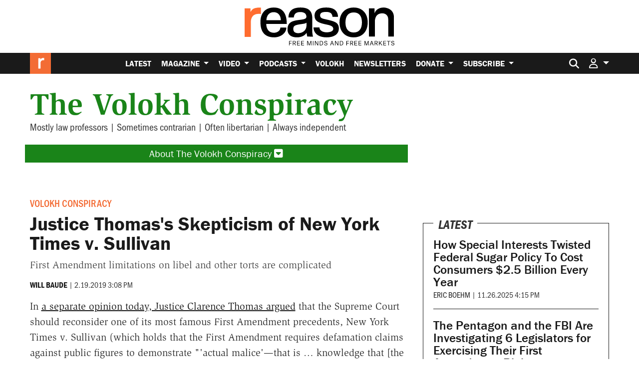

--- FILE ---
content_type: text/html; charset=utf-8
request_url: https://www.google.com/recaptcha/api2/anchor?ar=1&k=6LeMnkUaAAAAALL8T1-XAyB7vxpOeTExu6KwR48-&co=aHR0cHM6Ly9yZWFzb24uY29tOjQ0Mw..&hl=en&v=TkacYOdEJbdB_JjX802TMer9&size=invisible&anchor-ms=20000&execute-ms=15000&cb=h5iwr42if900
body_size: 45295
content:
<!DOCTYPE HTML><html dir="ltr" lang="en"><head><meta http-equiv="Content-Type" content="text/html; charset=UTF-8">
<meta http-equiv="X-UA-Compatible" content="IE=edge">
<title>reCAPTCHA</title>
<style type="text/css">
/* cyrillic-ext */
@font-face {
  font-family: 'Roboto';
  font-style: normal;
  font-weight: 400;
  src: url(//fonts.gstatic.com/s/roboto/v18/KFOmCnqEu92Fr1Mu72xKKTU1Kvnz.woff2) format('woff2');
  unicode-range: U+0460-052F, U+1C80-1C8A, U+20B4, U+2DE0-2DFF, U+A640-A69F, U+FE2E-FE2F;
}
/* cyrillic */
@font-face {
  font-family: 'Roboto';
  font-style: normal;
  font-weight: 400;
  src: url(//fonts.gstatic.com/s/roboto/v18/KFOmCnqEu92Fr1Mu5mxKKTU1Kvnz.woff2) format('woff2');
  unicode-range: U+0301, U+0400-045F, U+0490-0491, U+04B0-04B1, U+2116;
}
/* greek-ext */
@font-face {
  font-family: 'Roboto';
  font-style: normal;
  font-weight: 400;
  src: url(//fonts.gstatic.com/s/roboto/v18/KFOmCnqEu92Fr1Mu7mxKKTU1Kvnz.woff2) format('woff2');
  unicode-range: U+1F00-1FFF;
}
/* greek */
@font-face {
  font-family: 'Roboto';
  font-style: normal;
  font-weight: 400;
  src: url(//fonts.gstatic.com/s/roboto/v18/KFOmCnqEu92Fr1Mu4WxKKTU1Kvnz.woff2) format('woff2');
  unicode-range: U+0370-0377, U+037A-037F, U+0384-038A, U+038C, U+038E-03A1, U+03A3-03FF;
}
/* vietnamese */
@font-face {
  font-family: 'Roboto';
  font-style: normal;
  font-weight: 400;
  src: url(//fonts.gstatic.com/s/roboto/v18/KFOmCnqEu92Fr1Mu7WxKKTU1Kvnz.woff2) format('woff2');
  unicode-range: U+0102-0103, U+0110-0111, U+0128-0129, U+0168-0169, U+01A0-01A1, U+01AF-01B0, U+0300-0301, U+0303-0304, U+0308-0309, U+0323, U+0329, U+1EA0-1EF9, U+20AB;
}
/* latin-ext */
@font-face {
  font-family: 'Roboto';
  font-style: normal;
  font-weight: 400;
  src: url(//fonts.gstatic.com/s/roboto/v18/KFOmCnqEu92Fr1Mu7GxKKTU1Kvnz.woff2) format('woff2');
  unicode-range: U+0100-02BA, U+02BD-02C5, U+02C7-02CC, U+02CE-02D7, U+02DD-02FF, U+0304, U+0308, U+0329, U+1D00-1DBF, U+1E00-1E9F, U+1EF2-1EFF, U+2020, U+20A0-20AB, U+20AD-20C0, U+2113, U+2C60-2C7F, U+A720-A7FF;
}
/* latin */
@font-face {
  font-family: 'Roboto';
  font-style: normal;
  font-weight: 400;
  src: url(//fonts.gstatic.com/s/roboto/v18/KFOmCnqEu92Fr1Mu4mxKKTU1Kg.woff2) format('woff2');
  unicode-range: U+0000-00FF, U+0131, U+0152-0153, U+02BB-02BC, U+02C6, U+02DA, U+02DC, U+0304, U+0308, U+0329, U+2000-206F, U+20AC, U+2122, U+2191, U+2193, U+2212, U+2215, U+FEFF, U+FFFD;
}
/* cyrillic-ext */
@font-face {
  font-family: 'Roboto';
  font-style: normal;
  font-weight: 500;
  src: url(//fonts.gstatic.com/s/roboto/v18/KFOlCnqEu92Fr1MmEU9fCRc4AMP6lbBP.woff2) format('woff2');
  unicode-range: U+0460-052F, U+1C80-1C8A, U+20B4, U+2DE0-2DFF, U+A640-A69F, U+FE2E-FE2F;
}
/* cyrillic */
@font-face {
  font-family: 'Roboto';
  font-style: normal;
  font-weight: 500;
  src: url(//fonts.gstatic.com/s/roboto/v18/KFOlCnqEu92Fr1MmEU9fABc4AMP6lbBP.woff2) format('woff2');
  unicode-range: U+0301, U+0400-045F, U+0490-0491, U+04B0-04B1, U+2116;
}
/* greek-ext */
@font-face {
  font-family: 'Roboto';
  font-style: normal;
  font-weight: 500;
  src: url(//fonts.gstatic.com/s/roboto/v18/KFOlCnqEu92Fr1MmEU9fCBc4AMP6lbBP.woff2) format('woff2');
  unicode-range: U+1F00-1FFF;
}
/* greek */
@font-face {
  font-family: 'Roboto';
  font-style: normal;
  font-weight: 500;
  src: url(//fonts.gstatic.com/s/roboto/v18/KFOlCnqEu92Fr1MmEU9fBxc4AMP6lbBP.woff2) format('woff2');
  unicode-range: U+0370-0377, U+037A-037F, U+0384-038A, U+038C, U+038E-03A1, U+03A3-03FF;
}
/* vietnamese */
@font-face {
  font-family: 'Roboto';
  font-style: normal;
  font-weight: 500;
  src: url(//fonts.gstatic.com/s/roboto/v18/KFOlCnqEu92Fr1MmEU9fCxc4AMP6lbBP.woff2) format('woff2');
  unicode-range: U+0102-0103, U+0110-0111, U+0128-0129, U+0168-0169, U+01A0-01A1, U+01AF-01B0, U+0300-0301, U+0303-0304, U+0308-0309, U+0323, U+0329, U+1EA0-1EF9, U+20AB;
}
/* latin-ext */
@font-face {
  font-family: 'Roboto';
  font-style: normal;
  font-weight: 500;
  src: url(//fonts.gstatic.com/s/roboto/v18/KFOlCnqEu92Fr1MmEU9fChc4AMP6lbBP.woff2) format('woff2');
  unicode-range: U+0100-02BA, U+02BD-02C5, U+02C7-02CC, U+02CE-02D7, U+02DD-02FF, U+0304, U+0308, U+0329, U+1D00-1DBF, U+1E00-1E9F, U+1EF2-1EFF, U+2020, U+20A0-20AB, U+20AD-20C0, U+2113, U+2C60-2C7F, U+A720-A7FF;
}
/* latin */
@font-face {
  font-family: 'Roboto';
  font-style: normal;
  font-weight: 500;
  src: url(//fonts.gstatic.com/s/roboto/v18/KFOlCnqEu92Fr1MmEU9fBBc4AMP6lQ.woff2) format('woff2');
  unicode-range: U+0000-00FF, U+0131, U+0152-0153, U+02BB-02BC, U+02C6, U+02DA, U+02DC, U+0304, U+0308, U+0329, U+2000-206F, U+20AC, U+2122, U+2191, U+2193, U+2212, U+2215, U+FEFF, U+FFFD;
}
/* cyrillic-ext */
@font-face {
  font-family: 'Roboto';
  font-style: normal;
  font-weight: 900;
  src: url(//fonts.gstatic.com/s/roboto/v18/KFOlCnqEu92Fr1MmYUtfCRc4AMP6lbBP.woff2) format('woff2');
  unicode-range: U+0460-052F, U+1C80-1C8A, U+20B4, U+2DE0-2DFF, U+A640-A69F, U+FE2E-FE2F;
}
/* cyrillic */
@font-face {
  font-family: 'Roboto';
  font-style: normal;
  font-weight: 900;
  src: url(//fonts.gstatic.com/s/roboto/v18/KFOlCnqEu92Fr1MmYUtfABc4AMP6lbBP.woff2) format('woff2');
  unicode-range: U+0301, U+0400-045F, U+0490-0491, U+04B0-04B1, U+2116;
}
/* greek-ext */
@font-face {
  font-family: 'Roboto';
  font-style: normal;
  font-weight: 900;
  src: url(//fonts.gstatic.com/s/roboto/v18/KFOlCnqEu92Fr1MmYUtfCBc4AMP6lbBP.woff2) format('woff2');
  unicode-range: U+1F00-1FFF;
}
/* greek */
@font-face {
  font-family: 'Roboto';
  font-style: normal;
  font-weight: 900;
  src: url(//fonts.gstatic.com/s/roboto/v18/KFOlCnqEu92Fr1MmYUtfBxc4AMP6lbBP.woff2) format('woff2');
  unicode-range: U+0370-0377, U+037A-037F, U+0384-038A, U+038C, U+038E-03A1, U+03A3-03FF;
}
/* vietnamese */
@font-face {
  font-family: 'Roboto';
  font-style: normal;
  font-weight: 900;
  src: url(//fonts.gstatic.com/s/roboto/v18/KFOlCnqEu92Fr1MmYUtfCxc4AMP6lbBP.woff2) format('woff2');
  unicode-range: U+0102-0103, U+0110-0111, U+0128-0129, U+0168-0169, U+01A0-01A1, U+01AF-01B0, U+0300-0301, U+0303-0304, U+0308-0309, U+0323, U+0329, U+1EA0-1EF9, U+20AB;
}
/* latin-ext */
@font-face {
  font-family: 'Roboto';
  font-style: normal;
  font-weight: 900;
  src: url(//fonts.gstatic.com/s/roboto/v18/KFOlCnqEu92Fr1MmYUtfChc4AMP6lbBP.woff2) format('woff2');
  unicode-range: U+0100-02BA, U+02BD-02C5, U+02C7-02CC, U+02CE-02D7, U+02DD-02FF, U+0304, U+0308, U+0329, U+1D00-1DBF, U+1E00-1E9F, U+1EF2-1EFF, U+2020, U+20A0-20AB, U+20AD-20C0, U+2113, U+2C60-2C7F, U+A720-A7FF;
}
/* latin */
@font-face {
  font-family: 'Roboto';
  font-style: normal;
  font-weight: 900;
  src: url(//fonts.gstatic.com/s/roboto/v18/KFOlCnqEu92Fr1MmYUtfBBc4AMP6lQ.woff2) format('woff2');
  unicode-range: U+0000-00FF, U+0131, U+0152-0153, U+02BB-02BC, U+02C6, U+02DA, U+02DC, U+0304, U+0308, U+0329, U+2000-206F, U+20AC, U+2122, U+2191, U+2193, U+2212, U+2215, U+FEFF, U+FFFD;
}

</style>
<link rel="stylesheet" type="text/css" href="https://www.gstatic.com/recaptcha/releases/TkacYOdEJbdB_JjX802TMer9/styles__ltr.css">
<script nonce="fHOC3-uYz39N7PtVQax4Hg" type="text/javascript">window['__recaptcha_api'] = 'https://www.google.com/recaptcha/api2/';</script>
<script type="text/javascript" src="https://www.gstatic.com/recaptcha/releases/TkacYOdEJbdB_JjX802TMer9/recaptcha__en.js" nonce="fHOC3-uYz39N7PtVQax4Hg">
      
    </script></head>
<body><div id="rc-anchor-alert" class="rc-anchor-alert"></div>
<input type="hidden" id="recaptcha-token" value="[base64]">
<script type="text/javascript" nonce="fHOC3-uYz39N7PtVQax4Hg">
      recaptcha.anchor.Main.init("[\x22ainput\x22,[\x22bgdata\x22,\x22\x22,\[base64]/[base64]/[base64]/[base64]/[base64]/[base64]/[base64]/[base64]/[base64]/[base64]/[base64]/[base64]/[base64]/[base64]/[base64]\\u003d\\u003d\x22,\[base64]\\u003d\x22,\x22RGMWw5rDusKRT8OSw4dpTEDDoV9Gak/[base64]/DqMKPwoZpB8K7wq1dw6TDhMO5MTwtw4jCtMKdJEo9w77DlArDr07DscOTKMODIycpw7XDuy7DnTjDtjxFw5dNOMOTwo/DhB9Nwrt6woIhRcOrwpQiNTrDrgHDv8Kmwp5TLMKNw4d5w7t4wqlAw6dKwrENw7vCjcKZNXPCi3JGw7YowrHDn0/DjVxZw61awq5Bw6Ewwo7Drh09ZcKKccOvw63Ch8OQw7VtwoTDkcO1woPDtkM3wrUfw4vDsy7ChnHDklbCmW7Ck8Oiw7vDn8ONS1hHwq8rwoHDqVLCgsKcwr7DjBV6M0HDrMOubG0NI8KoewowwpbDuzHCqMKHCnvCnsOiNcOZw6PChMO/w4fDqsKEwqvChEZCwrsvK8Kow5IVwpRRwpzCsj3DjsOAfhDCuMORe1fDu8OUfXZ+EMOYccKXwpHCrMONw5/DhU4pL07DocKEwr16wpvDukTCp8K+w5HDucOtwqMUw4LDvsKaYCPDiQhuDSHDqg9hw4pRAHnDozvCg8KaezHDmcK9wpQXIjBHC8OoK8KJw53Dq8KRwrPCtnQpVkLCrMOUO8KPwqxze3LCucKKwqvDsyAbRBjDhMOXRsKNwrPCkzFOwpdowp7CsMOMZMOsw4/Cil7CiTExw4rDmBxCwq3DhcK/wp/CjcKqSsOTwozCmkTCiXDCn2Fww7nDjnrCkcKEAnYIUMOgw5DDkyJ9NSDDocO+HMKkwqHDhyTDjsORK8OUOVhVRcO8V8OgbAkiXsOcE8K6woHCiMK7wpvDvQR5w7RHw6/Dr8OTOMKfccK+DcOOJ8OkZ8K7w4LDl33CglfDkG5uKsK2w5zCk8OGwp7Du8KwWMODwoPDt2s7NjrClCfDmxNwE8KSw5bDuhDDt3YULMO1wqtZwod2UgXClEs5dsK0wp3Ci8Oaw4Fae8KuPcK4w7xCwpc/wqHDq8KAwo0NSWbCocKowqwOwoMSEMObZMKxw5nDmBErUMOAGcKiw4vDrMOBRBxEw5PDjQrDnTXCnSheBEMRKgbDj8OQMxQDwrjChF3Ci1jCjMKmworDncKQbT/CnzHChDNKZmvCqWDCigbCrMOWBw/DtcKNw7TDpXBSw6FBw6LCtz7ChcKCEcOow4jDssOVwqbDrSBJw5/DizxYw5vCrsO0wqTCtl1HwpXCllvDuMKdPMKiwrLCkGwZwopTQEjCocKQwq46wrFKSGhmw7TCg3hTw7p1wr3DnzwfbT1Lw4Mwwq/Ci3MMw798w5LDsxLDiMOGPMOrw63DqsKjRsOrw6FSS8KLwocSwpcEw6LDjsOvLEoGwo/ChcOjwoMdw4TCsAjDgMKkLg7DrTVMwoTCrcK8w7xyw61ZaMKlWQF5NkNnHMKvBMKiwqJlejPCm8O6JWHDuMOtwqnDncKCw586E8K4NMOlJcOwbFAhw6A4HArClMK+w60hw6I/[base64]/DvMOnw4JoHcOXwrExw58gwpszJ8O0PMOUw4zDmMKwwrHDp0HCocO2w7PDisK+wqVyWW1TwpfCr1DDhsKvZyddZ8O8EAJ0w4bCm8O9w7bDrmpqw4FpwoFmwrLCucO9I2QuwoTDg8OhWcOTw65GDQbCmMOCGgccw6pRYMK/wpHDlBPCtGfCo8OAJ2nDpsOXw7nDmsOXTFTCvcOlw7MkSm7CqcKwwrBQwrLCs3tWZkLDsgDClMO+cynCqcKKAU5SBMOZFcKeHcO5woMuw6LCuR1THsKnNsOeK8KEF8OPSxjCgW/CmGfDtMKiAMOOF8KZw7RFdMKkSMObwp0JwrkQHnobRMOFXw3Cp8KVwpLDn8K6w4bCkMO6P8KvTMOCXMOeEcO0wqJiwp7CihTCuE9nQV7CisKwTWrDigsOd0zDgksFwqMvJsKKeHXCjnRPwq4vwoHCmhHDjcOww55Aw5gXw4EdczzDmcOYwqNsf35xwrXCgw/DtMOPAMOlW8O/[base64]/[base64]/CicOOw6thw4TCr8OXw7TDksOZVmV7w59EAcOHw7PDjQnDrsOUw6IiwppFR8OHKcK2R2/Cp8KrwoHDvQ8XST0xw6EHD8KHwqPCp8KjcTN3w5cQfMOcaHXDusKawoF3HcOlagXDl8KTAcKqMVciEcKCOAUiKTMdwovCssOeGcKRwr5QfgvCoHvDh8KiUy9FwrNiA8O9CC3DqMK+XxFAw4/[base64]/[base64]/DjMKdQsOIe3wVJ8O6wojDjCvDscOaSsKiw5V9w407wpTDocOJw43Cj3XCksKQH8KawpfDuMKqQMKRwrsow48yw6h0TcKiw55rwrwjWlbCtlvDjcOjTsOdw7TDhWLCnhJzXXDDgcOkw4bDhsOyw4TDgsOWwonDtAjDgmUiwosKw6XDqMKtwp/DlcOzwpfChS/[base64]/CksKbw4IfQMO+w6/Dqy/[base64]/[base64]/CnmIBw7RowrsDwpA6C8O6w5dpw6A7w6VYw6fCvMOIwq16CnHDnsK0w7kITsKgw4EYwqp8w4TCt3vCjkx/wpfDlsOWw697wqokLcKHT8KVw6PCrSjDnUXCjkXDvcKddsOKRsKpEsKDNsOmw7Nbw4zCm8KowqzCjcOHw57DrcOfTXkJw75UWcOILA/DicKsW1/[base64]/DiH0AwoVDGxZhdMOGSsOAwrPDgl4MfMOrZXBeFTlgAT8rw6jCksKxw7AOw6ZKSG0SRsKww6tow58Zwo7CmzlCw77Ch1sZw6TCvBg9QS0ZbBl0ZGd4w78RCsKpf8KhVjXDpkfDgsK5w48REQDDgnU4woHDoMKhw4XCqcKmw6TCqsOgw7kOwq7DuxjCjsO1esO/w5oww40AwrkNM8O3UxLCpihWwp/CtsOESwDCh0NBw6MJNsO3wrbDpUXCnsOfdj7DuMOnRFzDh8KyYVDCqWDDl2gdMMKpw64DwrLDvibCssOowrnDlMKWNsOhw7F1w5zDnsKRwosFw4vDt8KRNMOfw5g/BMORZl4nw47CnMKOw7wmOH7CuUjCoRZFY2VkwpLCq8OmwrrDr8K6d8KAwobDjXAja8KRwpUgwqbDhMKWJx/ChsKrw4HCgw0uw5/CnFdQwocjA8O4w5t+JsKaTcOJJMKWBMKXw5nDgwLDrsOZeF5NOkLDt8KfbsKxSyYjB0NRw79Cw7gyUcOTw5xhWTMkYsOwb8Obwq7DlAHCoMKOwovDqjnCpjHDtMKSX8ODwqBVB8KLccKcNDXDh8OJw4PDrUEGw77DhsKXAWHDscKaw5PCjFbDjMKVezVsw4xaLsO/wqQSw67DkQbDrhgYW8OBwoogPcKvQX7CjClBw4PCosOzG8KhwobCtnPDt8ORNDXCryfDnsOfN8OhQMKjwo3DqcKpPcOAwqvCn8O/w6nDhEbDt8K1IhJ0akPDuntlwrlKwoEew7HCgHpLdsKNR8OQHMObwocMb8OwwrbChMK0OBTDgcKsw6oEDcKxfFRtw5V7KcOPSAs/dWIqw60PFTpiacOUUsOnZ8O1wo3CucOVw595w5wdasO2wrFKVVQ6wrfDu28UNcKvfAYuwq/DpsKuw4xYw5XDhMKKUMO8w4zDiBDCksOBCMOxw7bCmnjCiFLCscONwoNAwojDgnfDtMOabsOvQTvDoMOOXsKYLcOIwoIGw6h/wq4dOz3DvH/CohHDicO6D342VQ3CgDYZwqsYPTfCj8KRPRoMOcKsw7d+w4vCjV3DmMKPw7Jpw7/DhMOrwrJMNMOXwpBOw6jDosOWXBzCkBLDssOmwrUidgTCmcOFFSvDmMObYMKYfQFuUMKnw4jDksOuNl/DuMO9wo82aRnDr8OnBijCvMOvCgfCosKfwpJ6w4LDjBPDrHQCwqplTcOXwp9Aw61HJ8O/[base64]/wqUtF8OLd8KIW8Oow4FOFsKQKMKUYcOCwrHCscKXfTUNSQ9qMC8gwqJ6wpLDv8K1ecO0ExfDisKxSkIifsO5A8KWw7HCiMKFdjJXw43Cni/DjUnCssOAwpfCrzh8w6sldDXCuGXDm8KiwoZiMgYjODvDo3/CpEHCrMKFZsKqwpPCji4Bwo3CiMKZV8OMFMOtwqlfGMOvGW4LKcKBwq1NMAN4BMO/woNrNWNvw5/[base64]/[base64]/wqZ+TTXDssKhI21CGlrDrz/CnV0Aw75Qw5keYcKWw59nQMOWwoozUsKDwpckHnVFMS5aw5HCgRQ0ZC3DlH8KM8K9VzVzKEZOeR9QEMOSw7PDuMKqw6psw78qccKSJ8OLwoN9wonDhMOoGgQzNAXDgMOcwoZ+a8OTwq/CllYMw6HDqRPDlcKiBMKxwr9UX0sdEAl7wqFcQgTDrcK3BMOZK8KaYMKww6/DncOOLAtjCAfDvcOubSjDnWbDhi4Ww7RnBMOIwod3w77CqBBNw4/Dv8KMwoZwJcKywq3ChE7CuMKBwqVWGgAPwrzDj8OGwq7Cqx4LX2MyFUvCsMK6woHCnMOhw4xUw5cHw5jCtMOCw7gGcUHDrzjCp1YMV13Dm8O7NMK+CRF/[base64]/CpMOQwqzCvE7DgifCn3dcQ8OSZMKewp1PME/Ch09Sw7xJw5/[base64]/CoFLDtQATY8OIeMKKVcKdw4k+wrPDnnEuGMOEw6zCiHQiPsOgwoTDq8OeD8KBw6XDs8OCw7tZdXB+wrgiIsKUw4LDkzEww6jDkG7ClTLDosK3w6U3QsK2wrt2cU5Nw4vDtCo9aWVMbcKFY8KAURbDmSnDpUsIWysww7HDlUg1G8OSB8KwOk/Dl0xWb8KOwrY7E8OAwqtwB8KqwqLCnEI1cGltEgkLNsK4w4rDhcOlG8KQw6oVw4nDphnDhAp9w5TDmCXCvMKzwq4mwoXDn2XCjUpSwoc/w6XDvDIOwpkkw7nCsgvCvTJdPGFFQR95wojDkMOkLsK0IQ8OYsKnwprCusOXw4XCnMO2wqAMegzDoTEJw54jW8OjwqfDnVDDrcOmw7oAw6PCpMKGWiPCnMKHw67DrWcJHknCiMOmw7hbK2AGRMOTw5TCnMOvJ3o/wp/CrMOlw4DCmMO0woE9LMOwY8OIw7E5w57DhGxWZTlPMcOFXi7Cm8KIfFhQwrDDj8KfwooNPRfCjXvCisKkBsK7YgPCtkplw7gTTF3CisOQA8OOFVkgVcOZTTJbw7MwwoTCmsKESE/CvnRAwrjDt8OFw6FYwoTDmsOnwrbCr07DtT5vwozCicOgwqYRPTp8w5VGwps7w6HCg2drWn/[base64]/DnUxLT2VJwqFRVcK7wrUbwq7DjgQWL8OIIwdxXsKbwqrDkydQwpt4MQjDmSvCgBfCg2nDo8KKT8K1wqgvAD5yw4Z5w7V3wrp6SFfDvcKBQAjDmTlGC8KJwrnCmSBXaSzDgTrCocKxwqYHwqAHL3BTYMKfwr1lw4dtw49SKAQXYMOLwrVow7/DsMKNJ8OqRAJ/VsKqYQhzUW3DqsOtPcKWB8OleMOZw5HDjsOmwrcAw7YCw6LCkWFAaEZFwpnDjcKBwpFOw7grZHstw6HDsmvDr8KoTHrCm8OTw4zCoyvCuVzCgcKtNMOgc8O8TsKHwr1Tw4x2K0/Ck8O/[base64]/[base64]/DvwjCicOsaGpUMsO2Sk7Dn3MIemU+wofDs8OJKhlXTMKmQMKOw6E9w6/Dm8O1w7tNHCE8CW9bScOhUMK1ZsOlBj7DkELClmHCikIULGs8wr1cAHnDtmkMKMKHwo8ua8Kyw6ZjwplPwoDCtcKXwr3CmjrDqEHCm2Vww4pUwp3DocOJw5nCsGQ0wrvDjhPCo8KGw5Riw6DCpx3DqAtsIjEmOy/[base64]/[base64]/dzvCmsOWVMO7TX/[base64]/CnHDCocOhwpZ6w6HCswfDosONF2TDt2pXwrjCiB9OSQjDqFZhw53DvmIcwojCgsOMw5fCuSPCmDHCo1h0YwYYw4zCtB4/[base64]/[base64]/CpsKqw7g6BMOywqLDhCTDtsKGVsOPOMKawpQ+DDxKwrJswrHCtMO1wo5fw49RN20JCBzCtcKkb8KCw7jCscKIw7FLw7sSAsKTF1XCl8KXw6HCp8OqwoAabcKcd3PCusK6wp/Co1ghPMKSDgfDrzzClcONJiEUw4RcH8ObwrPCn3FbH3FnwrHCjQjDt8Krw7nCoSfCs8OsBhXDqFAYw7RUw7LCulLDisOwwoXCnMKeMx8sL8OCDXgww4jCqMOoYQR0w6pMwrrDvsKydVcrWsO0wpApH8KrHQwuw4TDj8Olwp5QTsOjPcK6wqMow5MmYMO/[base64]/wpoZAsOjw4zCqcKNUCHCgMONwrQjw7IlwplOWw3CrcO+wqAaw6bDoiXCpmHDpcObIMKAYXNsGxRww6zDmQ5uwp7Dl8KgwoXCtCJ1BRTCjsO5HcOVwqAfVz8faMK7McKRWid6cWnDvMOmW0V/wpdewowvGsOJw7TDlsOnMcOYwpQWZMKewqPCvG/[base64]/w78yZQQlEXPDnMKFRMKXwqzCnFzDnMKWwovCo8K/wrrDpQ44LBDCgRHCmlE3HS1ZwqxwTsKzJgpPw4HDvUrDj3/CtMOkHsK8w61jAsOfwrLDo23Dm3Zdw63CjcKCJS4bwqHDt15nesKqE3nDj8OmO8KUwqQawpUow58Dw4zDhhDCn8O/[base64]/Dk8KuWsODw5dww4/CrUYqGylTG0gzGnvDosOWwr5xcXXDmcOpKQHChkBJwqjDoMKuwqvDhcKVXhwheTVSbHMSQgvDgsOyelcPwoPDrlbDhMOaGlZvw7gxwpFlwqvCp8Khw4l5XgdLA8OvOhgUw55YTsK5OUTDq8OHw6MXwrPCucKxNsK8wrPCqBHCtV9NwqTDgsO/w73DqXrDlsO1wrLCicO9K8OnCMKlM8OcwqTCjcOSRMKRw7PDmMOYwqwIbzTDiWbDlG9uw5RpI8OHwoJFKsOkw48KbMKVOsOrwqwaw45gWRXCtsOsWSjDmB3CvBLCpcKTMcOywpw/[base64]/CohctTjo4wokVw4sVw6hcwrxow5TCi8KRS8K3wozCmD5ww54WwrvCng8qwrQAw5TCqsO2ATTCrhtCH8KDw5Nvw60cwr7CpWPDgMO0wqY7Gx1cwpg0wp5dwrgsCCU/[base64]/CpkItBsOdHMOgHGo9wrXCiAN/w7pbNCgXbWFIMMORTnofwqtOw6/DtVAzRxXDrmHCosKxJAdMw60swqwnaMK0Nkl/w5HDpsKcw4saw67DvmHDisOsJS8bWwIQw5cfX8K5w6XDtCg6w7zCrikKeGHDs8O+w6jCgsOdwq04wpTDqjl5wofCpMOnNsKvwocbwpnChAfDpsOINANJH8KnwoE9YFY1w50qOkogMMOhOsOqw5jCgsOKBA4ONj8xOMK2w69Bw6pCHDXCjSByw5vDu0Aqw6cxw4LCs24/[base64]/Cq8OhVMK9FmVCwq5mwr48EcKUFsOMw5nDhcKqw5nDjBg+ZcK0EVTCmkRuTCkpwpI/[base64]/wpjCnMKpw7low54TMsOtWcKuNRILwqJCwo1tJz3DlsOFCUt1wpXDknzDry/Cj0bDrC/DucOcw5lgwoR7w4dCSTHCq2DDthfDu8O6fiFAasO6RUUjQlnDtFUxCh7CuX9aIMO/woMSJiUUTynCrcKwNHNRwoTDgwnDgcKFw5opLVfDp8OaG2vDuXw2W8KGUE5rw4DDm3HDq8Ovw4dyw7FOE8OnQiPChMKuwoIwWQbCh8OVWFLDu8KBBsOmwpPCgEt5woHCv2Zsw6I3JMOmME/CvkHDuhPDscKLNMOOw618VcOYFsOYDsOed8KvTkbCpB97C8K6fsKsRRYvwo/[base64]/DnH7Cv8KXw5AefsOLAXLCoVlJw4ZOUcObMntnMcO2w7d/[base64]/w70Vwr9GIGrDv8OPwqPCij4UQsKeNMK8wo0YEXpdwrwuQMKkYMKzf1NiMS/Dk8KnwozCv8KmUMOGw4bCjS4bwp/DrcOKRsKewrFkwobDnQBGwpzCssO2YcO5BcKkwoTCi8KGFcOAwptvw4HDmcKjQTY8wrTCu2xSw6EDbERLw6vDkQ3CsRnDgcO7fhfCkMObdkA1SCswwrYDJgIOY8O9QFRgEFJlMih7J8OxLsOsJ8KuG8KYwpk/NsOmIsK0c2/Ci8O1ABfCvxfDqcOUa8ODX2ZyY8KDdBLCqMKcY8Odw7pNfcOvSB/CsHAZYsKDwpbDknbDgMKsJAUoIhXCrR1Rw5kfXsK4w47DljJ6wrAqwqPDiS7CiFfCqkjDjsObwptUZMO/BcKLw6B+w4HDlxHDpsKwwoXDu8OBK8K6UsOcYxEEwr7CkxnCsUrDlXl/w59Aw6DCusOnw4pxGcK/XsOTw4LDgMKmf8KuwqPDn1DCq1rCqR7Ci1F4w4V2UcKzw55vZVYswpzDiFZ+cjDDpwTCvcOsY2Fxw4/CoAfDpWg5w6NwwqXCtMKBwpBIfsKFIsKzGsO9w443w7vCgwBNFMKWHcO/w57CiMKEw5LDv8K0VsOzw4TCn8OWwpXDt8KFw403wrJTQQ43O8Kgw73DhMO0P1RGMF4awoYBBDnCl8O3EcOew4DCoMOCw6PDoMOOJMOIHCjDlcOSEMOBaH7DmcKswqNRwq/[base64]/DgkbCojsQIV8kwqfDq0bCqUtvVcKXwq07BBjDlwUUbMKFw5nCj2lRwpvDrsOxMBLDjnTCtsKOEMOpS33Cn8O3Ow1dXn9aL2ZHwoDCvgrDnDBcw5bCoy3Cg18mCMKAwqvDoGfCgXJWw5vCnsOGFh/DpMOjU8KZflk6fGjDkzAdwrIgwpXDmAHDkRUowr7Dl8O2U8KZL8KLw6/DnMO5w4lPGcORDsKlJm7Cg1rDgF8aJSDCssOHw5g8fVghw7zDkl0dUQDCnH8xNsKZWHoew7PChzDDv3V4w7lqwpF0BT/[base64]/DnD/CoTlgB3gkN8OFE8O8wrjCuBUDb3XCjsOJK8KxdmBjJgVTw5XDjkIRFyk1w6rDpsKfw5FRwqXConEaYi83w5/Dg3Uwwo/DvsOtw5Imw61zNUDDtsKVV8KXw4l/LcOzw4MLTWvDv8KKIsOBYMKwXzXCpjDCi1vDqTjCocKOX8OhCMOxNwLDnj7DqVfDh8OmwrPDs8KGw6Ijf8Obw5x/Zw/Cs1/CvE/CrErCtgMOXwbDrcOAwpPCvsKbw5vChj5HUG/Dk25lTMKtwqTCjsKnwp/[base64]/[base64]/DsBzDtsOfUMO3O8OgRUNrREpFwpPClsOxwpBiU8O0woAUw7Uuw4/CgMO3FhFvDkLCs8Oow5vCg2DDucOLQsKRCcOBDwzCpcOoPMORAcOYdATCjwc8dF/CrMKaLsKiw7HDmsOiL8OMw4IRw68ewprDsAJmPx/DjEfCjxEWOMO7ccKLccOQOsKzLsKCwpAkw57DtivCkcOQHMOqwrLCqnXCkMOgw5QrWUkTw4w2wo7CgiDCvRDDmBsKS8OSQMOdw49fIcO7w71tFHnDtXdKwpbDpi/DnklRZi/DhMO3PsO+I8O9w7UAw7kpZsKeGVRGw4TDhMOxw7TCisKoDWoCLsO7d8K2w67CgMKTPcKPB8OTwqBCAsKzTsOxUMO/[base64]/FGbCgmfCj8KdwpbDiMOSY8K3wrXCuMOzJGQ6SzEIU8KCTcOGw73DpmLCiQc8wq/ChcKVw7DDgTjDnX3CnQbCoFjCrXkXw5Bcwrolw7x4wrDDuWg/w6ZRw7nCo8OiaMK0w70NVsKJw4vDnEHCr3FHRXxQKMKCS0jCgMK5w6BQcQ/DmMKzA8OzDhNXw5t7eShRIxpowpo/aTkNw71/woBcHcOEwo5ZRcOKw6zCjFNlFsK7wpzDpsKCasO5b8KncBTDncO/w7cCw7wEwqRFXcK3w5dOw7fDvsKvKsK+bF3ChsKgw4/DjsKlMcOvP8O0w6YQwrRKRGENwrHDmMKCwpXDhCrCm8OSw551wprDuDHCgEVTJcO9w7bDpQEKcE/ClHlqRcKfBMO5HsKWKEfCpklTwqzCgcO/[base64]/CvXYyw5HDpXZww6PDmhLDoyo2fcOMw6zDgyYUwpDDnCxIw5t/ZsK4S8KjMMK/JsKIcMKJB2Raw4Vfw57DlAkDHiEQwpbCtsKrKBRdwrHDrnU9wrc7w7XCiC/[base64]/DvcKvQE4KPDjDqMK4w5/Doj/Cu8OjRMKPLTzDtMO7ORPCkwRQYDNLRcKIw6zDjsKvwrXCohAvNMK1Bw/[base64]/Dlz5ZwowcAXRVwqxtQMOHXitHw4HCpyzDgcKyw4FIwq/DrcOew6PCujoYLcK9wpLCt8K8RMKAcULCrwXDrCjDlMKKbsKMw48MwrbDoDEIwq5NwobCqX5fw7bCskHCtMOww7rDq8KtCMKHXUZewqbDojYJQMKOwrEswohfw6R/[base64]/[base64]/DhsO0B8K2w5DCi8OHLGo+wozCo10+LsKBwpANQsKaw64QQ0FqJMOLDcKTS3HDnzR2wolywpvDs8KKwoovZcO+w6/CnsO3wrrDk1bDjwZqwq/Cp8OHwr/DvMODF8K/[base64]/[base64]/S8K2wrB3VcOnaRBPfTvCmMOoUcKNw6TCh8OMUCzClHjCiSrCsQZPHMOXUsKaw4/DpMOpwo1owpxuXnpYEsOMwr0PN8OSCBXCjcKQKkrDoDYCaUtfN3DDpMKqwpF9VSfCiMKKREXDkF/Co8K0w5g/BsKJwq3CpcKhRcO/PkXDsMK8wp0iwoPCtsKPw7rClEfCkHItw4ZPwqIFw4XCo8Kxw7TDo8KDZsK1McO+w5tiwqPCtMKCwoBQwqbChAZGeMKzDsODL33Cp8K7KVDCv8OGw6x3w79Xw4NrJ8OgTMKyw4gRw4nCrX7Di8K1wr/Dl8OxCRQxw4kAcMKqWMK1ZsKpRMOlcyfChlk1wr/DisObwpzCu0hsd8KRDnYfU8KWw4JfwowlBWbDqFd/w5pewpDCtsKuw5IgNcOiwpnCmMOvDmnCk8Kbw6Arwp9jw5pBY8KZw5F3woBTLAXCuAvCk8OEwqYrw5xpw6vCucKNHcKVaSDDsMOlGMOVcjnCksKEUlPDs2pGPj/DmifDtFETQcOaMsKVwonDr8K2R8K3wqo5w4U2T2M8wpolwprClsK6YcOBw7hpwrM/HsKSwqDDh8OIwpcLNcKiw4t4wp/Ck0TCr8ORw6HCi8K5w5pia8Kef8K9woTDrwbChsK2w7INIgtTeFjClMKLdGwRPcKuUWHCv8OFwp7Dm0QTw4PDigXCtmPCvzFzAsK2w7DCiG5/wqTCpwx4w4HCtEPCtMOXOmIDw5nCocOXw5bCg2jCtcOjRcKMUyxUIwdUY8OewonDtht0EhHDm8OAwrjDk8O9bcOYw4MDazfCvMKBZzMiw6/[base64]/[base64]/wojDvVjDlmEfwoDCpsKwXcOdScOkXcOcTsOLGsKjRcOGEzBcWMOhJQtwDXw/wrM5LsObw4rCisObwqfCnQ7DtAPDvsOxbcObZE1GwqIUMihVL8KJw7sLM8OEw7nCg8O9LHswX8K2wp3Co0k1wqvCmgTCnwoGw7EtODkvw4/DnzVBYkDClTZFw4HCgAbCqiIow5xpCsOXw6nDuTXDkcKMw4Yiw6rCt0RnwqBIHcOXY8KIW8KnaS7DlC9/VGAeNMKFJxYwwqjCu2PDvcKTw6TCmcKhDBUJw51pw4t5QiESw6XDqGvCtcKlDQ3Cqx3CpxjCq8K/EAosEVFAwovDm8ORHMKDwrPCqMOYIcKxdcOpRTzClcKQDnXCucKTIgNJwq4fbGprw6hfwo0sGsOdwq9Kw5bDhcOcwrIBMHzDt11HOy3DnUfDhsOUwpHDkcKSc8OTwqTDpAtUw6ZAGMKJw4khaE/ClcKcWMO6wo8KwqthdnMUKMO+w7/DoMOXNsK5JMORw6/[base64]/Dt1zCnkLDnXwbNcO5QMKlWXDCi2HDpybDhXjDl8OrV8OTwqLCu8O2wqx3OBnDp8OcC8Kpwr7CvMKqIcKmRTMKV0/DqsKuFsOxBU5yw7xlw5LDqDQ1w7jDucKxwrINwp4XSToZMB1WwqZQwpXCs1U+QcKVw5bDujMXDi/DrApTI8KgbMOdcRTDh8O6wqYcDcKtBi17w4kQw4jDkcOyIDnChWvDmcKQPUgMw7nCg8Kjw4nCicOIwpfCmlMawrPCvDXCqcOxGkBEHAgbwpTDjcOkw5LCnsKfw4EpQiF9Tl0bwpPCiGvCtlTCusOnw6jDmMK3RGXDnWrCnsKUw4XDl8KFwpwnEA/CgxUOKh/CsMO1AVTCnVTCosOQwrPCvFEyeSlKwrrDg3jChDhwLklaw5jDrxtHfSFpOMKhccORKF/DisOAZMK+w7MPSkFOwpLCo8OiD8K6LCQkAMO1wrXDjhDCuWJmwr7Dl8KMw5rCn8OHwpzDr8Kswp18w7fCrcK3G8O9wpfCpwFSwqgFaynCqsKyw5LCiMKPKMONPkvCoMO/DALDvGLCucKWwrsDMsKmw6nDt3jCv8KbRilYLMKUUcOrwoPDl8Knw784wpnDpio4w7/DtsKTw5hZEcOufcK1dRDCv8KEF8Kcwo8rMQUFGMKMw7pkwoF7CsK+dsKhwqvCuzLCpMKLK8OYbG/DgcO7ZMO6HMKEw4p3w5XCgcKEQhEEcMOYRy8FwolKwpJSRQITZ8OaYzd0f8K3M33DijTCsMO0w60tw6vDg8K2w4XCmMOhYEotw7NkSMKqAA3Dl8KGwrtTXS5OwrzClSfDhTkMNcOgwrNKwoxPTMKPUsO/wpfDt28xew1DSDzDhQLDu27DhMOhw5jDsMKEFMKgGmpLwoLDpQkmAsKZw57CiU50OETCvQYowqNxVMOvBTHDl8KsDMKkSjFRRzY1IMOAGCvCnsOWw6g+EXoYwpXCqlQbwpXDq8OSRTAacD8Ow4Nqw7fClMOAw4fCklLDtcODVsOpwpXCj3/DlHPDrAtnRcOdawHDm8KbfsODwoh1wrrCqDnCj8O5wppmw7k/wrPCgmNaFcK8HHsnwrRRw4ANwqfCrj4hbMKCwr5gwrPDgMOyw77CljV6EErDncKIwqsjw7LClQNMdMOHKsKuw7Vcw7YGTyzDgcODwrDDhxwBw4LDmGwsw7TDqXd/w7vDnhwMw4JWFhTDrhnDicKDw5XDnMKFwppIw7HCq8KofWLDk8KwWsK4wpZ7wp5rw6HCjxUEwpALwpbDrwxCw7XCusOZwr5YSTDDvSMqw5DCjxrDlXrCrcKMGMKla8KPwqnCk8K8w5jCmsKeKsK3wofDl8K0wrRww5wFNRkOZzQ8B8OKBz/[base64]/K8KfwpxKwqVOw53DkFFPwqTDtn9VwpHClzd3w4vDs3ZZWlt8QsKcw6wOWMKsH8OoTMKDKcKjeSt2w5dvGjnCnsOvw7XDqD3CrAk/wqFXP8KkfcKPwoDDnTBDBsO+wpvCqhptw5nCrMOzwrlqw43CssKeD2jCn8OIRF8hw7rCj8OHw7Ufwoxow73CkBx3wq3DpEc8w4zCjcORJ8K9wp4pCcK+wrADw5tuw77Ci8O0wpdtPsO8w77CnsKyw75fwrzCtsO7w7/[base64]/Cp1zCpCNXwo1iw7PDmcOGNEPCiw7DqsK2ByPDm8O2woJec8Oqw449w6AZOiclccKYLznCj8Ozw5kJworCosKNw78uIBXDgV/Cnwx0wr8bw6oDcCIPw5tMVwnDnhdIw5/Cn8KKUjMLw5Ngw4p1wqnCtgLDmyDCm8OIwq7DkMKuBlJ3Y8Kgw6rDoALDunMrP8OWRMO2w5AKAcK6wqDCkMK8wr7CqsOuEVFRaRnDuFrCs8OMwoDClAsTwpzCv8OMAjHCosKYRsOqEcOOwqHDmw3CvCd/[base64]/DogXCs8KTBwcfJGTDpsOwXiVVw5XCvBXDmsOgw6JyFX4hwrQ1CcO6QcO+w48VwoQdAcK7w4/[base64]/w6HCjcKJwrTCmMKIw4PCgsO0wqMuw40wKik1wqICRsOSw67DmRNjLU0uKMOmwpTDrcKAFkfDrh7CtSJAR8KEw6XCi8Obw4zCj0kewr7ChMO6Q8OnwqcRGh3CusOFMR9dw5PCtRvDo20Kwpx9BA\\u003d\\u003d\x22],null,[\x22conf\x22,null,\x226LeMnkUaAAAAALL8T1-XAyB7vxpOeTExu6KwR48-\x22,0,null,null,null,0,[21,125,63,73,95,87,41,43,42,83,102,105,109,121],[7668936,866],0,null,null,null,null,0,null,0,null,700,1,null,0,\[base64]/tzcYADoGZWF6dTZkEg4Iiv2INxgAOgVNZklJNBoZCAMSFR0U8JfjNw7/vqUGGcSdCRmc4owCGQ\\u003d\\u003d\x22,0,0,null,null,1,null,0,1],\x22https://reason.com:443\x22,null,[3,1,1],null,null,null,1,3600,[\x22https://www.google.com/intl/en/policies/privacy/\x22,\x22https://www.google.com/intl/en/policies/terms/\x22],\x22jBJKbogcCJZPEMUYLnza29nLeWRTvQt1aougYKxF3hE\\u003d\x22,1,0,null,1,1764199777481,0,0,[255],null,[83,38,203,205],\x22RC-tlGtEPXLEaJ3hQ\x22,null,null,null,null,null,\x220dAFcWeA5yBHpJATcXEQLoPVKTo91XfF-iyLVfqgLzte39Jh1ncIdPPWsB5oDwB4AVDS_z_HpN9jO3WwrmZDIIW2B-arorflYenw\x22,1764282577300]");
    </script></body></html>

--- FILE ---
content_type: text/css
request_url: https://d2eehagpk5cl65.cloudfront.net/wp-content/cache/min/1/wp-content/plugins/wp-enhanced-comments/public/css/wp-enhanced-comments-public.css?ver=1764004565
body_size: 1399
content:
.comment-meta,.comment-foot{display:flex}.comment-meta .comment-author{flex:1}.comment-meta .user-moderation-tools{flex:1;display:flex;justify-content:end}.comment-meta .user-moderation-tools a{margin-left:10px}.comment-foot .reply{flex:1}.comment-foot .moderation-tools{flex:4;display:flex;justify-content:space-evenly}.user-moderation-tools .dashicons{margin-right:2px}.user-moderation-tools .wecom-flagged,.moderation-tools .wecom-flagged{color:red}.user-moderation-tools .wecom-reviewed{color:#0d99d5}.wecom-dialog{position:fixed;left:0;top:0;height:100%;width:100%;background-color:rgba(94,110,141,.9);opacity:0;visibility:hidden;-webkit-transition:opacity .3s 0s,visibility 0s .3s;-moz-transition:opacity .3s 0s,visibility 0s .3s;transition:opacity .3s 0s,visibility 0s .3s}.wecom-dialog.is-visible{opacity:1;visibility:visible;-webkit-transition:opacity .3s 0s,visibility 0s 0s;-moz-transition:opacity .3s 0s,visibility 0s 0s;transition:opacity .3s 0s,visibility 0s 0s}.wecom-dialog-container{position:relative;width:90%;max-width:400px;margin:4em auto;background:#fff;border-radius:.25em .25em .4em .4em;text-align:center;box-shadow:0 0 20px rgba(0,0,0,.2);-webkit-transform:translateY(-40px);-moz-transform:translateY(-40px);-ms-transform:translateY(-40px);-o-transform:translateY(-40px);transform:translateY(-40px);-webkit-backface-visibility:hidden;-webkit-transition-property:-webkit-transform;-moz-transition-property:-moz-transform;transition-property:transform;-webkit-transition-duration:.3s;-moz-transition-duration:.3s;transition-duration:.3s}.wecom-dialog-container p{padding:3em 1em}.wecom-dialog-container span.message{display:none;padding:0 1em;margin-top:1em;font-size:smaller}.wecom-dialog-container span.message.show-error{display:block;color:#cd0a0a}.wecom-dialog-container span.message.show{display:block}.wecom-dialog-container .wecom-dialog-buttons{padding:0}.wecom-dialog-container .wecom-dialog-buttons:after{content:"";display:table;clear:both}.wecom-dialog-container .wecom-dialog-buttons li{list-style:none;float:left;width:50%}.wecom-dialog-container .wecom-dialog-buttons a{display:flex;align-items:center;justify-content:center;height:60px;line-height:60px;text-transform:uppercase;color:#fff}.wecom-dialog-container .wecom-dialog-buttons li.yes a,.wecom-dialog-container .wecom-dialog-buttons li.yes a:visited{background-color:#7ad03a;border-radius:0 0 0 .25em}.wecom-dialog-container .wecom-dialog-buttons li.yes.wecom-error a,.wecom-dialog-container .wecom-dialog-buttons li.yes.wecom-error a:visited{background-color:#cd0a0a;border-radius:0 0 0 .25em}.wecom-dialog-container .wecom-dialog-buttons li.yes a:hover{background-color:#8dff1c}.wecom-dialog-container .wecom-dialog-buttons li.yes a.disabled{color:currentColor;cursor:not-allowed;opacity:.5;text-decoration:none}.wecom-dialog-container .wecom-dialog-buttons li.no a,.wecom-dialog-container .wecom-dialog-buttons li.no a:visited{background-color:#cd0a0a;border-radius:0 0 .25em 0}.wecom-dialog-container .wecom-dialog-buttons li.no a:hover{background-color:#fc8982}.wecom-dialog-container .wecom-dialog-close{position:absolute;top:8px;right:8px;width:30px;height:30px}.wecom-dialog-container .wecom-dialog-close::before,.wecom-dialog-container .wecom-dialog-close::after{content:'';position:absolute;top:12px;width:14px;height:3px;background-color:#8f9cb5}.wecom-dialog-container .wecom-dialog-close::before{-webkit-transform:rotate(45deg);-moz-transform:rotate(45deg);-ms-transform:rotate(45deg);-o-transform:rotate(45deg);transform:rotate(45deg);left:8px}.wecom-dialog-container .wecom-dialog-close::after{-webkit-transform:rotate(-45deg);-moz-transform:rotate(-45deg);-ms-transform:rotate(-45deg);-o-transform:rotate(-45deg);transform:rotate(-45deg);right:8px}.is-visible .wecom-dialog-container{-webkit-transform:translateY(0);-moz-transform:translateY(0);-ms-transform:translateY(0);-o-transform:translateY(0);transform:translateY(0)}.wecom-dialog-container .wecom-dialog-buttons li.yes .dashicons{display:none}.wecom-dialog-container .wecom-dialog-buttons li.yes .dashicons.show{display:block}.wecom-dialog-container .wecom-dialog-buttons li.yes .dashicons.spin{display:block;animation:dashicons-spin 1s infinite;animation-timing-function:linear}.comment-mute-alert{background:#efefef;font-family:"franklin-gothic-urw",Arial,Gadget;font-size:.8rem;margin-bottom:0;padding:.5rem 1rem;position:relative}.comment-mute-alert div{display:flex;justify-content:left}.comment-mute-alert div div{margin-right:10px}.comment-mute-alert .show-username .show-username-link{margin-top:0}.wecom-mod.wecom-unmute{color:#666;cursor:pointer;display:inline-block;text-decoration:underline}.wecom-flag .loading,.wecom-flag .fail,.wecom-unflag .loading,.wecom-unflag .fail,.wecom-unmute .loading,.wecom-unmute .fail,.wecom-unapprove-comment .loading,.wecom-unapprove-comment .fail,.wecom-spam-comment .loading,.wecom-spam-comment .fail,.wecom-ban-user .loading,.wecom-ban-user .fail,.wecom-unban-user .loading,.wecom-unban-user .fail,.wecom-nuke-user .loading,.wecom-nuke-user .fail,.wecom-showflagged .loading,.wecom-showflagged .fail{display:none;text-decoration:none}.wecom-flag .fail,.wecom-flag .wecom-error,.wecom-unflag .fail,.wecom-unflag .wecom-error,.wecom-unmute .fail,.wecom-unmute .wecom-error,.wecom-unapprove-comment .wecom-error,.wecom-unapprove-comment .fail,.wecom-spam-comment .wecom-error,.wecom-spam-comment .fail,.wecom-ban-user .wecom-error,.wecom-ban-user .fail,.wecom-unban-user .wecom-error,.wecom-unban-user .fail,.wecom-nuke-user .wecom-error,.wecom-nuke-user .fail,.wecom-showflagged .wecom-error,.wecom-showflagged .fail{color:#cd0a0a}.wecom-flag .dashicons.show,.wecom-unflag .dashicons.show,.wecom-unmute .dashicons.show,.wecom-unapprove-comment .dashicons.show,.wecom-spam-comment .dashicons.show,.wecom-ban-user .dashicons.show,.wecom-ban-user .wecom-mod-text.show,.wecom-unban-user .dashicons.show,.wecom-unban-user .wecom-mod-text.show,.wecom-nuke-user .dashicons.show,.wecom-showflagged .dashicons.show{display:inline-block}.wecom-flag .dashicons.spin,.wecom-unflag .dashicons.spin,.wecom-unmute .dashicons.spin,.wecom-unapprove-comment .dashicons.spin,.wecom-spam-comment .dashicons.spin,.wecom-ban-user .dashicons.spin,.wecom-unban-user .dashicons.spin,.wecom-nuke-user .dashicons.spin,.wecom-showflagged .dashicons.spin{display:inline-block;animation:dashicons-spin 1s infinite;animation-timing-function:linear}@keyframes dashicons-spin{0%{transform:rotate(0deg)}100%{transform:rotate(360deg)}}.wecom-muted-users-table{width:100%}.wecom-muted-user-table-action{width:20%}@media only screen and (min-width:1170px){.wecom-dialog-container{margin:8em auto}}

--- FILE ---
content_type: text/css
request_url: https://d2eehagpk5cl65.cloudfront.net/wp-content/cache/min/1/wp-content/themes/reason-dot-com-theme/dist/main_1ecbee35.css?ver=1764004565
body_size: 113484
content:
:root{--blue:#007bff;--indigo:#262871;--purple:#6f42c1;--pink:#e83e8c;--red:#dc3e24;--orange:#f36b34;--yellow:#faa229;--green:#1a8419;--teal:#20c997;--cyan:#17a2b8;--white:#fff;--gray:grey;--gray-dark:#4d4d4d;--light-green:#f1f1ec;--primary:#f36b34;--secondary:grey;--success:#1a8419;--info:#17a2b8;--warning:#faa229;--danger:#dc3e24;--light:#e0e0e0;--dark:#4d4d4d;--volokh-background:#f1f1ec;--stossel-primary:#092847;--black:#1a1a1a;--the-reason-roundtable:#007bff;--the-soho-forum:#e83e8c;--the-reason-interview:#faa229;--nice-things:#e3392c;--the-best-of-reason:#f36b34;--the-reason-rundown:#3da371;--just-asking-questions:#24303c;--breakpoint-xs:0;--breakpoint-sm:600px;--breakpoint-md:767px;--breakpoint-lg:1080px;--breakpoint-xl:1240px;--font-family-sans-serif:"franklin-gothic-urw",Arial,Gadget;--font-family-monospace:SFMono-Regular,Menlo,Monaco,Consolas,"Liberation Mono","Courier New",monospace}*,:after,:before{box-sizing:border-box}html{-webkit-text-size-adjust:100%;-webkit-tap-highlight-color:rgba(26,26,26,0);font-family:sans-serif;line-height:1.15}article,aside,figcaption,figure,footer,header,hgroup,main,nav,section{display:block}body{background-color:#fff;font-family:"franklin-gothic-urw",Arial,Gadget;font-size:1rem;font-weight:400;line-height:1.56;margin:0;text-align:left}[tabindex="-1"]:focus:not(:focus-visible){outline:0!important}hr{box-sizing:content-box;height:0;overflow:visible}h1,h2,h3,h4,h5,h6{margin-bottom:.5rem;margin-top:0}p{margin-bottom:1rem;margin-top:0}abbr[data-original-title],abbr[title]{border-bottom:0;cursor:help;text-decoration:underline;text-decoration:underline dotted;text-decoration-skip-ink:none}address{font-style:normal;line-height:inherit}address,dl,ol,ul{margin-bottom:1rem}dl,ol,ul{margin-top:0}ol ol,ol ul,ul ol,ul ul{margin-bottom:0}dt{font-weight:700}dd{margin-bottom:.5rem;margin-left:0}blockquote{margin:0 0 1rem}b,strong{font-weight:bolder}small{font-size:80%}sub,sup{font-size:75%;line-height:0;position:relative;vertical-align:baseline}sub{bottom:-.25em}sup{top:-.5em}a{background-color:transparent;color:#f36b34;text-decoration:none}a:hover{color:#ce440c;text-decoration:underline}a:not([href]):not([class]),a:not([href]):not([class]):hover{color:inherit;text-decoration:none}code,kbd,pre,samp{font-family:SFMono-Regular,Menlo,Monaco,Consolas,"Liberation Mono","Courier New",monospace;font-size:1em}pre{-ms-overflow-style:scrollbar;margin-bottom:1rem;margin-top:0;overflow:auto}figure{margin:0 0 1rem}img{border-style:none}img,svg{vertical-align:middle}svg{overflow:hidden}table{border-collapse:collapse}caption{caption-side:bottom;color:gray;padding-bottom:.75rem;padding-top:.75rem;text-align:left}th{text-align:inherit;text-align:-webkit-match-parent}label{display:inline-block;margin-bottom:.5rem}button{border-radius:0}button:focus:not(:focus-visible){outline:0}button,input,optgroup,select,textarea{font-family:inherit;font-size:inherit;line-height:inherit;margin:0}button,input{overflow:visible}button,select{text-transform:none}[role=button]{cursor:pointer}select{word-wrap:normal}[type=button],[type=reset],[type=submit],button{-webkit-appearance:button}[type=button]:not(:disabled),[type=reset]:not(:disabled),[type=submit]:not(:disabled),button:not(:disabled){cursor:pointer}[type=button]::-moz-focus-inner,[type=reset]::-moz-focus-inner,[type=submit]::-moz-focus-inner,button::-moz-focus-inner{border-style:none;padding:0}input[type=checkbox],input[type=radio]{box-sizing:border-box;padding:0}textarea{overflow:auto;resize:vertical}fieldset{border:0;margin:0;min-width:0;padding:0}legend{color:inherit;display:block;font-size:1.5rem;line-height:inherit;margin-bottom:.5rem;max-width:100%;padding:0;white-space:normal;width:100%}progress{vertical-align:baseline}[type=number]::-webkit-inner-spin-button,[type=number]::-webkit-outer-spin-button{height:auto}[type=search]{-webkit-appearance:none;outline-offset:-2px}[type=search]::-webkit-search-decoration{-webkit-appearance:none}::-webkit-file-upload-button{-webkit-appearance:button;font:inherit}output{display:inline-block}summary{cursor:pointer;display:list-item}template{display:none}[hidden]{display:none!important}.h1,.h2,.h3,.h4,.h5,.h6,h1,h2,h3,h4,h5,h6{color:inherit;font-family:"franklin-gothic-urw",Arial,Gadget;font-weight:400;line-height:1;margin-bottom:.5rem}.h1,h1{font-size:1.953125rem}.h2,.h3,h2,h3{font-size:1.5625rem}.h4,.h5,h4,h5{font-size:1.25rem}.h6,h6{font-size:1rem}.lead{font-size:1.25rem;font-weight:300}.display-1{font-size:6rem}.display-1,.display-2{font-weight:300;line-height:1}.display-2{font-size:5.5rem}.display-3{font-size:4.5rem}.display-3,.display-4{font-weight:300;line-height:1}.display-4{font-size:3.5rem}hr{border:0;border-top:1px solid rgba(26,26,26,.1);margin-bottom:1rem;margin-top:1rem}.small,small{font-size:80%;font-weight:400}.mark,mark{background-color:#fcf8e3;padding:.2em}.comment-list,.list-inline,.list-unstyled{list-style:none;padding-left:0}.list-inline-item{display:inline-block}.list-inline-item:not(:last-child){margin-right:.5rem}.initialism{font-size:90%;text-transform:uppercase}.blockquote{font-size:1.25rem;margin-bottom:1rem}.blockquote-footer{color:gray;display:block;font-size:80%}.blockquote-footer:before{content:"— "}.img-fluid,.img-thumbnail,.wp-caption img{height:auto;max-width:100%}.img-thumbnail{background-color:#fff;border:1px solid #bababa;border-radius:.25rem;padding:.25rem}.figure,.wp-caption{display:inline-block}.figure-img,.wp-caption img{line-height:1;margin-bottom:.5rem}.figure-caption,.wp-caption-text{color:gray;font-size:90%}code{word-wrap:break-word;color:#e83e8c;font-size:87.5%}a>code{color:inherit}kbd{background-color:#333;border-radius:.2rem;color:#fff;font-size:87.5%;padding:.2rem .4rem}kbd kbd{font-size:100%;font-weight:700;padding:0}pre{color:#333;display:block;font-size:87.5%}pre code{color:inherit;font-size:inherit;word-break:normal}.pre-scrollable{max-height:340px;overflow-y:scroll}.container,.container-fluid,.container-lg,.container-md,.container-sm,.container-xl,.container-xs,.navbar.primary .nav-extra{margin-left:auto;margin-right:auto;padding-left:10px;padding-right:10px;width:100%}.container,.navbar.primary .nav-extra{max-width:580px}@media(min-width:600px){.container,.container-sm,.navbar.primary .nav-extra{max-width:727px}}@media(min-width:767px){.container,.container-md,.container-sm,.navbar.primary .nav-extra{max-width:1040px}}@media(min-width:1080px){.container,.container-lg,.container-md,.container-sm,.navbar.primary .nav-extra{max-width:1200px}}@media(min-width:1240px){.container,.container-lg,.container-md,.container-sm,.container-xl,.navbar.primary .nav-extra{max-width:1201px}}.home-page--features,.row,.single .article-row{display:flex;flex-wrap:wrap;margin-left:-10px;margin-right:-10px}.no-gutters{margin-left:0;margin-right:0}.no-gutters>.col,.no-gutters>[class*=col-]{padding-left:0;padding-right:0}.article-widget,.blog .rcom-list-content,.col,.col-1,.col-10,.col-11,.col-12,.col-2,.col-3,.col-4,.col-5,.col-6,.col-7,.col-8,.col-9,.col-auto,.col-lg,.col-lg-1,.col-lg-10,.col-lg-11,.col-lg-12,.col-lg-2,.col-lg-3,.col-lg-4,.col-lg-5,.col-lg-6,.col-lg-7,.col-lg-8,.col-lg-9,.col-lg-auto,.col-md,.col-md-1,.col-md-10,.col-md-11,.col-md-12,.col-md-2,.col-md-3,.col-md-4,.col-md-5,.col-md-6,.col-md-7,.col-md-8,.col-md-9,.col-md-auto,.col-sm,.col-sm-1,.col-sm-10,.col-sm-11,.col-sm-12,.col-sm-2,.col-sm-3,.col-sm-4,.col-sm-5,.col-sm-6,.col-sm-7,.col-sm-8,.col-sm-9,.col-sm-auto,.col-xl,.col-xl-1,.col-xl-10,.col-xl-11,.col-xl-12,.col-xl-2,.col-xl-3,.col-xl-4,.col-xl-5,.col-xl-6,.col-xl-7,.col-xl-8,.col-xl-9,.col-xl-auto,.home-page--features #home-page-primary-features,.home-page--features #home-page-secondary-features,.home-page--features #home-page-tertiary-features,.page-stossel-data .video-page .sidebar,.page-stossel-data .video-page .video-grid-item,.sidebar,.single .sidebar,.staff .staff-grid .staff-grid-item,.tax-podcast-show .podcast-page-content,.tax-podcast-show .sidebar,.video-page .page-header .video-left,.video-page .page-header .video-right,.video-page .video-grid-item,.video-page .video-listing-header .video-listing-header--content,.video-page .video-listing-header .video-listing-header--content .search-form,.volokh-page .sidebar{padding-left:10px;padding-right:10px;position:relative;width:100%}.col{flex-basis:0%;flex-grow:1;max-width:100%}.row-cols-1>*{flex:0 0 100%;max-width:100%}.row-cols-2>*{flex:0 0 50%;max-width:50%}.row-cols-3>*{flex:0 0 33.3333333333%;max-width:33.3333333333%}.row-cols-4>*{flex:0 0 25%;max-width:25%}.row-cols-5>*{flex:0 0 20%;max-width:20%}.row-cols-6>*{flex:0 0 16.6666666667%;max-width:16.6666666667%}.col-auto{flex:0 0 auto;max-width:100%;width:auto}.col-1{flex:0 0 8.33333333%;max-width:8.33333333%}.col-2{flex:0 0 16.66666667%;max-width:16.66666667%}.col-3{flex:0 0 25%;max-width:25%}.col-4{flex:0 0 33.33333333%;max-width:33.33333333%}.col-5{flex:0 0 41.66666667%;max-width:41.66666667%}.col-6{flex:0 0 50%;max-width:50%}.col-7{flex:0 0 58.33333333%;max-width:58.33333333%}.col-8{flex:0 0 66.66666667%;max-width:66.66666667%}.col-9{flex:0 0 75%;max-width:75%}.col-10{flex:0 0 83.33333333%;max-width:83.33333333%}.col-11{flex:0 0 91.66666667%;max-width:91.66666667%}.article-widget,.col-12,.home-page--features #home-page-tertiary-features,.sidebar,.staff .staff-grid .staff-grid-item,.video-page .video-listing-header .video-listing-header--content{flex:0 0 100%;max-width:100%}.order-first{order:-1}.order-last{order:13}.order-0{order:0}.order-1{order:1}.order-2{order:2}.order-3{order:3}.order-4{order:4}.order-5{order:5}.order-6{order:6}.order-7{order:7}.order-8{order:8}.order-9{order:9}.order-10{order:10}.order-11{order:11}.order-12{order:12}.offset-1{margin-left:8.33333333%}.offset-2{margin-left:16.66666667%}.offset-3{margin-left:25%}.offset-4{margin-left:33.33333333%}.offset-5{margin-left:41.66666667%}.offset-6{margin-left:50%}.offset-7{margin-left:58.33333333%}.offset-8{margin-left:66.66666667%}.offset-9{margin-left:75%}.offset-10{margin-left:83.33333333%}.offset-11{margin-left:91.66666667%}@media(min-width:600px){.col-sm{flex-basis:0%;flex-grow:1;max-width:100%}.row-cols-sm-1>*{flex:0 0 100%;max-width:100%}.row-cols-sm-2>*{flex:0 0 50%;max-width:50%}.row-cols-sm-3>*{flex:0 0 33.3333333333%;max-width:33.3333333333%}.row-cols-sm-4>*{flex:0 0 25%;max-width:25%}.row-cols-sm-5>*{flex:0 0 20%;max-width:20%}.row-cols-sm-6>*{flex:0 0 16.6666666667%;max-width:16.6666666667%}.col-sm-auto{flex:0 0 auto;max-width:100%;width:auto}.col-sm-1{flex:0 0 8.33333333%;max-width:8.33333333%}.col-sm-2{flex:0 0 16.66666667%;max-width:16.66666667%}.col-sm-3{flex:0 0 25%;max-width:25%}.col-sm-4,.home-page--features #home-page-secondary-features,.video-page .video-listing-header .video-listing-header--content .search-form{flex:0 0 33.33333333%;max-width:33.33333333%}.col-sm-5{flex:0 0 41.66666667%;max-width:41.66666667%}.col-sm-6,.page-stossel-data .video-page .video-grid-item,.staff .staff-grid .staff-grid-item,.video-page .video-grid-item{flex:0 0 50%;max-width:50%}.col-sm-7{flex:0 0 58.33333333%;max-width:58.33333333%}.col-sm-8,.home-page--features #home-page-primary-features{flex:0 0 66.66666667%;max-width:66.66666667%}.col-sm-9{flex:0 0 75%;max-width:75%}.col-sm-10{flex:0 0 83.33333333%;max-width:83.33333333%}.col-sm-11{flex:0 0 91.66666667%;max-width:91.66666667%}.blog .rcom-list-content,.col-sm-12,.tax-podcast-show .podcast-page-content,.tax-podcast-show .sidebar,.video-page .page-header .video-left,.video-page .page-header .video-right{flex:0 0 100%;max-width:100%}.order-sm-first{order:-1}.order-sm-last{order:13}.order-sm-0{order:0}.order-sm-1{order:1}.order-sm-2{order:2}.order-sm-3{order:3}.order-sm-4{order:4}.order-sm-5{order:5}.order-sm-6{order:6}.order-sm-7{order:7}.order-sm-8{order:8}.order-sm-9{order:9}.order-sm-10{order:10}.order-sm-11{order:11}.order-sm-12{order:12}.offset-sm-0{margin-left:0}.offset-sm-1{margin-left:8.33333333%}.offset-sm-2{margin-left:16.66666667%}.offset-sm-3{margin-left:25%}.offset-sm-4{margin-left:33.33333333%}.offset-sm-5{margin-left:41.66666667%}.offset-sm-6{margin-left:50%}.offset-sm-7{margin-left:58.33333333%}.offset-sm-8{margin-left:66.66666667%}.offset-sm-9{margin-left:75%}.offset-sm-10{margin-left:83.33333333%}.offset-sm-11{margin-left:91.66666667%}}@media(min-width:767px){.col-md{flex-basis:0%;flex-grow:1;max-width:100%}.row-cols-md-1>*{flex:0 0 100%;max-width:100%}.row-cols-md-2>*{flex:0 0 50%;max-width:50%}.row-cols-md-3>*{flex:0 0 33.3333333333%;max-width:33.3333333333%}.row-cols-md-4>*{flex:0 0 25%;max-width:25%}.row-cols-md-5>*{flex:0 0 20%;max-width:20%}.row-cols-md-6>*{flex:0 0 16.6666666667%;max-width:16.6666666667%}.col-md-auto{flex:0 0 auto;max-width:100%;width:auto}.col-md-1{flex:0 0 8.33333333%;max-width:8.33333333%}.col-md-2{flex:0 0 16.66666667%;max-width:16.66666667%}.article-widget,.col-md-3,.staff .staff-grid .staff-grid-item,.volokh-page .sidebar{flex:0 0 25%;max-width:25%}.col-md-4,.page-stossel-data .video-page .sidebar,.sidebar,.tax-podcast-show .sidebar,.video-page .page-header .video-right,.video-page .video-grid-item{flex:0 0 33.33333333%;max-width:33.33333333%}.col-md-5{flex:0 0 41.66666667%;max-width:41.66666667%}.col-md-6{flex:0 0 50%;max-width:50%}.col-md-7{flex:0 0 58.33333333%;max-width:58.33333333%}.blog .rcom-list-content,.col-md-8,.tax-podcast-show .podcast-page-content,.video-page .page-header .video-left{flex:0 0 66.66666667%;max-width:66.66666667%}.col-md-9{flex:0 0 75%;max-width:75%}.col-md-10{flex:0 0 83.33333333%;max-width:83.33333333%}.col-md-11{flex:0 0 91.66666667%;max-width:91.66666667%}.col-md-12{flex:0 0 100%;max-width:100%}.order-md-first{order:-1}.order-md-last{order:13}.order-md-0{order:0}.order-md-1{order:1}.order-md-2{order:2}.order-md-3{order:3}.order-md-4{order:4}.order-md-5{order:5}.order-md-6{order:6}.order-md-7{order:7}.order-md-8{order:8}.order-md-9{order:9}.order-md-10{order:10}.order-md-11{order:11}.order-md-12{order:12}.offset-md-0{margin-left:0}.offset-md-1{margin-left:8.33333333%}.offset-md-2,.tax-podcast-show .podcast-page-content{margin-left:16.66666667%}.offset-md-3{margin-left:25%}.offset-md-4,.tax-podcast-show .sidebar{margin-left:33.33333333%}.offset-md-5{margin-left:41.66666667%}.offset-md-6{margin-left:50%}.offset-md-7{margin-left:58.33333333%}.offset-md-8{margin-left:66.66666667%}.offset-md-9{margin-left:75%}.offset-md-10{margin-left:83.33333333%}.offset-md-11{margin-left:91.66666667%}}@media(min-width:1080px){.col-lg{flex-basis:0%;flex-grow:1;max-width:100%}.row-cols-lg-1>*{flex:0 0 100%;max-width:100%}.row-cols-lg-2>*{flex:0 0 50%;max-width:50%}.row-cols-lg-3>*{flex:0 0 33.3333333333%;max-width:33.3333333333%}.row-cols-lg-4>*{flex:0 0 25%;max-width:25%}.row-cols-lg-5>*{flex:0 0 20%;max-width:20%}.row-cols-lg-6>*{flex:0 0 16.6666666667%;max-width:16.6666666667%}.col-lg-auto{flex:0 0 auto;max-width:100%;width:auto}.col-lg-1{flex:0 0 8.33333333%;max-width:8.33333333%}.col-lg-2,.staff .staff-grid .staff-grid-item{flex:0 0 16.66666667%;max-width:16.66666667%}.col-lg-3,.home-page--features #home-page-secondary-features,.home-page--features #home-page-tertiary-features,.video-page .video-grid-item{flex:0 0 25%;max-width:25%}.article-widget,.col-lg-4,.single .sidebar,.tax-podcast-show .sidebar,.volokh-page .sidebar{flex:0 0 33.33333333%;max-width:33.33333333%}.col-lg-5{flex:0 0 41.66666667%;max-width:41.66666667%}.col-lg-6,.home-page--features #home-page-primary-features{flex:0 0 50%;max-width:50%}.col-lg-7{flex:0 0 58.33333333%;max-width:58.33333333%}.col-lg-8,.tax-podcast-show .podcast-page-content{flex:0 0 66.66666667%;max-width:66.66666667%}.col-lg-9{flex:0 0 75%;max-width:75%}.col-lg-10{flex:0 0 83.33333333%;max-width:83.33333333%}.col-lg-11{flex:0 0 91.66666667%;max-width:91.66666667%}.col-lg-12{flex:0 0 100%;max-width:100%}.order-lg-first{order:-1}.order-lg-last{order:13}.order-lg-0{order:0}.order-lg-1{order:1}.order-lg-2{order:2}.order-lg-3{order:3}.order-lg-4{order:4}.order-lg-5{order:5}.order-lg-6{order:6}.order-lg-7{order:7}.order-lg-8{order:8}.order-lg-9{order:9}.order-lg-10{order:10}.order-lg-11{order:11}.order-lg-12{order:12}.offset-lg-0,.tax-podcast-show .podcast-page-content,.tax-podcast-show .sidebar{margin-left:0}.offset-lg-1{margin-left:8.33333333%}.offset-lg-2{margin-left:16.66666667%}.offset-lg-3{margin-left:25%}.offset-lg-4{margin-left:33.33333333%}.offset-lg-5{margin-left:41.66666667%}.offset-lg-6{margin-left:50%}.offset-lg-7{margin-left:58.33333333%}.offset-lg-8{margin-left:66.66666667%}.offset-lg-9{margin-left:75%}.offset-lg-10{margin-left:83.33333333%}.offset-lg-11{margin-left:91.66666667%}}@media(min-width:1240px){.col-xl{flex-basis:0%;flex-grow:1;max-width:100%}.row-cols-xl-1>*{flex:0 0 100%;max-width:100%}.row-cols-xl-2>*{flex:0 0 50%;max-width:50%}.row-cols-xl-3>*{flex:0 0 33.3333333333%;max-width:33.3333333333%}.row-cols-xl-4>*{flex:0 0 25%;max-width:25%}.row-cols-xl-5>*{flex:0 0 20%;max-width:20%}.row-cols-xl-6>*{flex:0 0 16.6666666667%;max-width:16.6666666667%}.col-xl-auto{flex:0 0 auto;max-width:100%;width:auto}.col-xl-1{flex:0 0 8.33333333%;max-width:8.33333333%}.col-xl-2{flex:0 0 16.66666667%;max-width:16.66666667%}.col-xl-3{flex:0 0 25%;max-width:25%}.col-xl-4{flex:0 0 33.33333333%;max-width:33.33333333%}.col-xl-5{flex:0 0 41.66666667%;max-width:41.66666667%}.col-xl-6{flex:0 0 50%;max-width:50%}.col-xl-7{flex:0 0 58.33333333%;max-width:58.33333333%}.col-xl-8{flex:0 0 66.66666667%;max-width:66.66666667%}.col-xl-9{flex:0 0 75%;max-width:75%}.col-xl-10{flex:0 0 83.33333333%;max-width:83.33333333%}.col-xl-11{flex:0 0 91.66666667%;max-width:91.66666667%}.col-xl-12{flex:0 0 100%;max-width:100%}.order-xl-first{order:-1}.order-xl-last{order:13}.order-xl-0{order:0}.order-xl-1{order:1}.order-xl-2{order:2}.order-xl-3{order:3}.order-xl-4{order:4}.order-xl-5{order:5}.order-xl-6{order:6}.order-xl-7{order:7}.order-xl-8{order:8}.order-xl-9{order:9}.order-xl-10{order:10}.order-xl-11{order:11}.order-xl-12{order:12}.offset-xl-0{margin-left:0}.offset-xl-1{margin-left:8.33333333%}.offset-xl-2{margin-left:16.66666667%}.offset-xl-3{margin-left:25%}.offset-xl-4{margin-left:33.33333333%}.offset-xl-5{margin-left:41.66666667%}.offset-xl-6{margin-left:50%}.offset-xl-7{margin-left:58.33333333%}.offset-xl-8{margin-left:66.66666667%}.offset-xl-9{margin-left:75%}.offset-xl-10{margin-left:83.33333333%}.offset-xl-11{margin-left:91.66666667%}}.table{background-color:transparent;color:#333;margin-bottom:1rem;width:100%}.table td,.table th{border-top:1px solid #bababa;padding:.75rem;vertical-align:top}.table thead th{border-bottom:2px solid #bababa;vertical-align:bottom}.table tbody+tbody{border-top:2px solid #bababa}.table-sm td,.table-sm th{padding:.3rem}.table-bordered,.table-bordered td,.table-bordered th{border:1px solid #bababa}.table-bordered thead td,.table-bordered thead th{border-bottom-width:2px}.table-borderless tbody+tbody,.table-borderless td,.table-borderless th,.table-borderless thead th{border:0}.table-striped tbody tr:nth-of-type(odd){background-color:rgba(26,26,26,.05)}.table-hover tbody tr:hover{background-color:rgba(26,26,26,.075);color:#333}.table-primary,.table-primary>td,.table-primary>th{background-color:#fcd6c6}.table-primary tbody+tbody,.table-primary td,.table-primary th,.table-primary thead th{border-color:#f9b295}.table-hover .table-primary:hover,.table-hover .table-primary:hover>td,.table-hover .table-primary:hover>th{background-color:#fac4ae}.table-secondary,.table-secondary>td,.table-secondary>th{background-color:#dbdbdb}.table-secondary tbody+tbody,.table-secondary td,.table-secondary th,.table-secondary thead th{border-color:#bdbdbd}.table-hover .table-secondary:hover,.table-hover .table-secondary:hover>td,.table-hover .table-secondary:hover>th{background-color:#cfcfcf}.table-success,.table-success>td,.table-success>th{background-color:#bfddbf}.table-success tbody+tbody,.table-success td,.table-success th,.table-success thead th{border-color:#88bf87}.table-hover .table-success:hover,.table-hover .table-success:hover>td,.table-hover .table-success:hover>th{background-color:#aed4ae}.table-info,.table-info>td,.table-info>th{background-color:#bee5eb}.table-info tbody+tbody,.table-info td,.table-info th,.table-info thead th{border-color:#86cfda}.table-hover .table-info:hover,.table-hover .table-info:hover>td,.table-hover .table-info:hover>th{background-color:#abdde5}.table-warning,.table-warning>td,.table-warning>th{background-color:#fee5c3}.table-warning tbody+tbody,.table-warning td,.table-warning th,.table-warning thead th{border-color:#fccf90}.table-hover .table-warning:hover,.table-hover .table-warning:hover>td,.table-hover .table-warning:hover>th{background-color:#fddaaa}.table-danger,.table-danger>td,.table-danger>th{background-color:#f5c9c2}.table-danger tbody+tbody,.table-danger td,.table-danger th,.table-danger thead th{border-color:#ed9b8d}.table-hover .table-danger:hover,.table-hover .table-danger:hover>td,.table-hover .table-danger:hover>th{background-color:#f2b6ac}.table-light,.table-light>td,.table-light>th{background-color:#f6f6f6}.table-light tbody+tbody,.table-light td,.table-light th,.table-light thead th{border-color:#efefef}.table-hover .table-light:hover,.table-hover .table-light:hover>td,.table-hover .table-light:hover>th{background-color:#eaeaea}.table-dark,.table-dark>td,.table-dark>th{background-color:#cdcdcd}.table-dark tbody+tbody,.table-dark td,.table-dark th,.table-dark thead th{border-color:#a2a2a2}.table-hover .table-dark:hover,.table-hover .table-dark:hover>td,.table-hover .table-dark:hover>th{background-color:silver}.table-volokh-background,.table-volokh-background>td,.table-volokh-background>th{background-color:#fbfbfa}.table-volokh-background tbody+tbody,.table-volokh-background td,.table-volokh-background th,.table-volokh-background thead th{border-color:#f8f8f5}.table-hover .table-volokh-background:hover,.table-hover .table-volokh-background:hover>td,.table-hover .table-volokh-background:hover>th{background-color:#f0f0eb}.table-stossel-primary,.table-stossel-primary>td,.table-stossel-primary>th{background-color:#bac3cb}.table-stossel-primary tbody+tbody,.table-stossel-primary td,.table-stossel-primary th,.table-stossel-primary thead th{border-color:#7f8f9f}.table-hover .table-stossel-primary:hover,.table-hover .table-stossel-primary:hover>td,.table-hover .table-stossel-primary:hover>th{background-color:#acb6c1}.table-black,.table-black>td,.table-black>th{background-color:#bfbfbf}.table-black tbody+tbody,.table-black td,.table-black th,.table-black thead th{border-color:#888}.table-hover .table-black:hover,.table-hover .table-black:hover>td,.table-hover .table-black:hover>th{background-color:#b2b2b2}.table-the-reason-roundtable,.table-the-reason-roundtable>td,.table-the-reason-roundtable>th{background-color:#b8daff}.table-the-reason-roundtable tbody+tbody,.table-the-reason-roundtable td,.table-the-reason-roundtable th,.table-the-reason-roundtable thead th{border-color:#7abaff}.table-hover .table-the-reason-roundtable:hover,.table-hover .table-the-reason-roundtable:hover>td,.table-hover .table-the-reason-roundtable:hover>th{background-color:#9ecdff}.table-the-soho-forum,.table-the-soho-forum>td,.table-the-soho-forum>th{background-color:#f9c9df}.table-the-soho-forum tbody+tbody,.table-the-soho-forum td,.table-the-soho-forum th,.table-the-soho-forum thead th{border-color:#f39bc3}.table-hover .table-the-soho-forum:hover,.table-hover .table-the-soho-forum:hover>td,.table-hover .table-the-soho-forum:hover>th{background-color:#f6b2d1}.table-the-reason-interview,.table-the-reason-interview>td,.table-the-reason-interview>th{background-color:#fee5c3}.table-the-reason-interview tbody+tbody,.table-the-reason-interview td,.table-the-reason-interview th,.table-the-reason-interview thead th{border-color:#fccf90}.table-hover .table-the-reason-interview:hover,.table-hover .table-the-reason-interview:hover>td,.table-hover .table-the-reason-interview:hover>th{background-color:#fddaaa}.table-nice-things,.table-nice-things>td,.table-nice-things>th{background-color:#f7c8c4}.table-nice-things tbody+tbody,.table-nice-things td,.table-nice-things th,.table-nice-things thead th{border-color:#f09891}.table-hover .table-nice-things:hover,.table-hover .table-nice-things:hover>td,.table-hover .table-nice-things:hover>th{background-color:#f4b2ad}.table-the-best-of-reason,.table-the-best-of-reason>td,.table-the-best-of-reason>th{background-color:#fcd6c6}.table-the-best-of-reason tbody+tbody,.table-the-best-of-reason td,.table-the-best-of-reason th,.table-the-best-of-reason thead th{border-color:#f9b295}.table-hover .table-the-best-of-reason:hover,.table-hover .table-the-best-of-reason:hover>td,.table-hover .table-the-best-of-reason:hover>th{background-color:#fac4ae}.table-the-reason-rundown,.table-the-reason-rundown>td,.table-the-reason-rundown>th{background-color:#c9e5d7}.table-the-reason-rundown tbody+tbody,.table-the-reason-rundown td,.table-the-reason-rundown th,.table-the-reason-rundown thead th{border-color:#9acfb5}.table-hover .table-the-reason-rundown:hover,.table-hover .table-the-reason-rundown:hover>td,.table-hover .table-the-reason-rundown:hover>th{background-color:#b7ddcb}.table-just-asking-questions,.table-just-asking-questions>td,.table-just-asking-questions>th{background-color:#c2c5c8}.table-just-asking-questions tbody+tbody,.table-just-asking-questions td,.table-just-asking-questions th,.table-just-asking-questions thead th{border-color:#8d939a}.table-hover .table-just-asking-questions:hover,.table-hover .table-just-asking-questions:hover>td,.table-hover .table-just-asking-questions:hover>th{background-color:#b4b8bc}.table-active,.table-active>td,.table-active>th{background-color:rgba(26,26,26,.075)}.table-hover .table-active:hover,.table-hover .table-active:hover>td,.table-hover .table-active:hover>th{background-color:hsla(0,0%,5%,.075)}.table .thead-dark th{background-color:#333;border-color:#464646;color:#fff}.table .thead-light th{background-color:#d4d4d4;border-color:#bababa;color:#666}.table-dark{background-color:#333;color:#fff}.table-dark td,.table-dark th,.table-dark thead th{border-color:#464646}.table-dark.table-bordered{border:0}.table-dark.table-striped tbody tr:nth-of-type(odd){background-color:hsla(0,0%,100%,.05)}.table-dark.table-hover tbody tr:hover{background-color:hsla(0,0%,100%,.075);color:#fff}@media(max-width:599.98px){.table-responsive-sm{-webkit-overflow-scrolling:touch;display:block;overflow-x:auto;width:100%}.table-responsive-sm>.table-bordered{border:0}}@media(max-width:766.98px){.table-responsive-md{-webkit-overflow-scrolling:touch;display:block;overflow-x:auto;width:100%}.table-responsive-md>.table-bordered{border:0}}@media(max-width:1079.98px){.table-responsive-lg{-webkit-overflow-scrolling:touch;display:block;overflow-x:auto;width:100%}.table-responsive-lg>.table-bordered{border:0}}@media(max-width:1239.98px){.table-responsive-xl{-webkit-overflow-scrolling:touch;display:block;overflow-x:auto;width:100%}.table-responsive-xl>.table-bordered{border:0}}.table-responsive{-webkit-overflow-scrolling:touch;display:block;overflow-x:auto;width:100%}.table-responsive>.table-bordered{border:0}.comment-form input[type=email],.comment-form input[type=text],.comment-form input[type=url],.comment-form textarea,.form-control,.search-form.contextual-search .search-field,.search-form:not(.contextual-search) .search-field{background-clip:padding-box;background-color:#fff;border:1px solid #a1a1a1;border-radius:.25rem;color:#666;display:block;font-size:1rem;font-weight:400;height:calc(2.31rem + 2px);line-height:1.56;padding:.375rem .75rem;transition:border-color .15s ease-in-out,box-shadow .15s ease-in-out;width:100%}@media(prefers-reduced-motion:reduce){.comment-form input[type=email],.comment-form input[type=text],.comment-form input[type=url],.comment-form textarea,.form-control,.search-form.contextual-search .search-field,.search-form:not(.contextual-search) .search-field{transition:none}}.comment-form input[type=email]::-ms-expand,.comment-form input[type=text]::-ms-expand,.comment-form input[type=url]::-ms-expand,.comment-form textarea::-ms-expand,.form-control::-ms-expand,.search-form.contextual-search .search-field::-ms-expand,.search-form:not(.contextual-search) .search-field::-ms-expand{background-color:transparent;border:0}.comment-form input[type=email]:focus,.comment-form input[type=text]:focus,.comment-form input[type=url]:focus,.comment-form textarea:focus,.form-control:focus,.search-form.contextual-search .search-field:focus,.search-form:not(.contextual-search) .search-field:focus{background-color:#fff;border-color:#fac3ac;box-shadow:0 0 0 .2rem rgba(243,107,52,.25);color:#666;outline:0}.comment-form input[type=email]::placeholder,.comment-form input[type=text]::placeholder,.comment-form input[type=url]::placeholder,.comment-form textarea::placeholder,.form-control::placeholder,.search-form.contextual-search .search-field::placeholder,.search-form:not(.contextual-search) .search-field::placeholder{color:gray;opacity:1}.comment-form input[readonly][type=email],.comment-form input[readonly][type=text],.comment-form input[readonly][type=url],.comment-form input[type=email]:disabled,.comment-form input[type=text]:disabled,.comment-form input[type=url]:disabled,.comment-form textarea:disabled,.comment-form textarea[readonly],.form-control:disabled,.form-control[readonly],.search-form.contextual-search .search-field:disabled,.search-form.contextual-search [readonly].search-field,.search-form:not(.contextual-search) .search-field:disabled,.search-form:not(.contextual-search) [readonly].search-field{background-color:#d4d4d4;opacity:1}.comment-form input[type=date][type=email],.comment-form input[type=date][type=text],.comment-form input[type=date][type=url],.comment-form input[type=datetime-local][type=email],.comment-form input[type=datetime-local][type=text],.comment-form input[type=datetime-local][type=url],.comment-form input[type=month][type=email],.comment-form input[type=month][type=text],.comment-form input[type=month][type=url],.comment-form input[type=time][type=email],.comment-form input[type=time][type=text],.comment-form input[type=time][type=url],.search-form.contextual-search input[type=date].search-field,.search-form.contextual-search input[type=datetime-local].search-field,.search-form.contextual-search input[type=month].search-field,.search-form.contextual-search input[type=time].search-field,.search-form:not(.contextual-search) input[type=date].search-field,.search-form:not(.contextual-search) input[type=datetime-local].search-field,.search-form:not(.contextual-search) input[type=month].search-field,.search-form:not(.contextual-search) input[type=time].search-field,input[type=date].form-control,input[type=datetime-local].form-control,input[type=month].form-control,input[type=time].form-control{appearance:none}.search-form.contextual-search select.search-field:-moz-focusring,.search-form:not(.contextual-search) select.search-field:-moz-focusring,select.form-control:-moz-focusring{color:transparent;text-shadow:0 0 0 #666}.search-form.contextual-search select.search-field:focus::-ms-value,.search-form:not(.contextual-search) select.search-field:focus::-ms-value,select.form-control:focus::-ms-value{background-color:#fff;color:#666}.form-control-file,.form-control-range{display:block;width:100%}.col-form-label{font-size:inherit;line-height:1.56;margin-bottom:0;padding-bottom:calc(.375rem + 1px);padding-top:calc(.375rem + 1px)}.col-form-label-lg{font-size:1.25rem;line-height:1.5;padding-bottom:calc(.5rem + 1px);padding-top:calc(.5rem + 1px)}.col-form-label-sm{font-size:1rem;line-height:1.5;padding-bottom:calc(.25rem + 1px);padding-top:calc(.25rem + 1px)}.form-control-plaintext{background-color:transparent;border:solid transparent;border-width:1px 0;color:#333;display:block;font-size:1rem;line-height:1.56;margin-bottom:0;padding:.375rem 0;width:100%}.form-control-plaintext.form-control-lg,.form-control-plaintext.form-control-sm{padding-left:0;padding-right:0}.form-control-sm{border-radius:.2rem;font-size:1rem;height:calc(2rem + 2px);line-height:1.5;padding:.25rem .5rem}.form-control-lg{border-radius:.3rem;font-size:1.25rem;height:calc(2.875rem + 2px);line-height:1.5;padding:.5rem 1rem}.comment-form textarea,.search-form.contextual-search select[multiple].search-field,.search-form.contextual-search select[size].search-field,.search-form.contextual-search textarea.search-field,.search-form:not(.contextual-search) select[multiple].search-field,.search-form:not(.contextual-search) select[size].search-field,.search-form:not(.contextual-search) textarea.search-field,select.form-control[multiple],select.form-control[size],textarea.form-control{height:auto}.comment-form p,.form-group,.search-form:not(.contextual-search) label{margin-bottom:1rem}.form-text{display:block;margin-top:.25rem}.form-row{display:flex;flex-wrap:wrap;margin-left:-5px;margin-right:-5px}.form-row>.col,.form-row>[class*=col-]{padding-left:5px;padding-right:5px}.form-check{display:block;padding-left:1.25rem;position:relative}.form-check-input{margin-left:-1.25rem;margin-top:.3rem;position:absolute}.form-check-input:disabled~.form-check-label,.form-check-input[disabled]~.form-check-label{color:gray}.form-check-label{margin-bottom:0}.form-check-inline{align-items:center;display:inline-flex;margin-right:.75rem;padding-left:0}.form-check-inline .form-check-input{margin-left:0;margin-right:.3125rem;margin-top:0;position:static}.valid-feedback{color:#1a8419;display:none;font-size:80%;margin-top:.25rem;width:100%}.valid-tooltip{background-color:rgba(26,132,25,.9);border-radius:.25rem;color:#fff;display:none;font-size:1rem;left:0;line-height:1.56;margin-top:.1rem;max-width:100%;padding:.25rem .5rem;position:absolute;top:100%;z-index:5}.form-row>.col>.valid-tooltip,.form-row>[class*=col-]>.valid-tooltip{left:5px}.is-valid~.valid-feedback,.is-valid~.valid-tooltip,.was-validated :valid~.valid-feedback,.was-validated :valid~.valid-tooltip{display:block}.comment-form .was-validated input[type=email]:valid,.comment-form .was-validated input[type=text]:valid,.comment-form .was-validated input[type=url]:valid,.comment-form .was-validated textarea:valid,.comment-form input.is-valid[type=email],.comment-form input.is-valid[type=text],.comment-form input.is-valid[type=url],.comment-form textarea.is-valid,.form-control.is-valid,.search-form.contextual-search .is-valid.search-field,.search-form.contextual-search .was-validated .search-field:valid,.search-form:not(.contextual-search) .is-valid.search-field,.search-form:not(.contextual-search) .was-validated .search-field:valid,.was-validated .comment-form input[type=email]:valid,.was-validated .comment-form input[type=text]:valid,.was-validated .comment-form input[type=url]:valid,.was-validated .comment-form textarea:valid,.was-validated .form-control:valid,.was-validated .search-form.contextual-search .search-field:valid,.was-validated .search-form:not(.contextual-search) .search-field:valid{background-image:url("data:image/svg+xml;charset=utf-8,%3Csvg xmlns='http://www.w3.org/2000/svg' width='8' height='8'%3E%3Cpath fill='%231a8419' d='M2.3 6.73.6 4.53c-.4-1.04.46-1.4 1.1-.8l1.1 1.4 3.4-3.8c.6-.63 1.6-.27 1.2.7l-4 4.6c-.43.5-.8.4-1.1.1z'/%3E%3C/svg%3E");background-position:right calc(.39em + .1875rem) center;background-repeat:no-repeat;background-size:calc(.78em + .375rem) calc(.78em + .375rem);border-color:#1a8419;padding-right:2.31rem!important}.comment-form .was-validated input[type=email]:valid:focus,.comment-form .was-validated input[type=text]:valid:focus,.comment-form .was-validated input[type=url]:valid:focus,.comment-form .was-validated textarea:valid:focus,.comment-form input.is-valid[type=email]:focus,.comment-form input.is-valid[type=text]:focus,.comment-form input.is-valid[type=url]:focus,.comment-form textarea.is-valid:focus,.form-control.is-valid:focus,.search-form.contextual-search .is-valid.search-field:focus,.search-form.contextual-search .was-validated .search-field:valid:focus,.search-form:not(.contextual-search) .is-valid.search-field:focus,.search-form:not(.contextual-search) .was-validated .search-field:valid:focus,.was-validated .comment-form input[type=email]:valid:focus,.was-validated .comment-form input[type=text]:valid:focus,.was-validated .comment-form input[type=url]:valid:focus,.was-validated .comment-form textarea:valid:focus,.was-validated .form-control:valid:focus,.was-validated .search-form.contextual-search .search-field:valid:focus,.was-validated .search-form:not(.contextual-search) .search-field:valid:focus{border-color:#1a8419;box-shadow:0 0 0 .2rem rgba(26,132,25,.25)}.search-form.contextual-search .was-validated select.search-field:valid,.search-form.contextual-search select.is-valid.search-field,.search-form:not(.contextual-search) .was-validated select.search-field:valid,.search-form:not(.contextual-search) select.is-valid.search-field,.was-validated .search-form.contextual-search select.search-field:valid,.was-validated .search-form:not(.contextual-search) select.search-field:valid,.was-validated select.form-control:valid,select.form-control.is-valid{background-position:right 1.5rem center;padding-right:3rem!important}.comment-form .was-validated textarea:valid,.comment-form textarea.is-valid,.search-form.contextual-search .was-validated textarea.search-field:valid,.search-form.contextual-search textarea.is-valid.search-field,.search-form:not(.contextual-search) .was-validated textarea.search-field:valid,.search-form:not(.contextual-search) textarea.is-valid.search-field,.was-validated .comment-form textarea:valid,.was-validated .search-form.contextual-search textarea.search-field:valid,.was-validated .search-form:not(.contextual-search) textarea.search-field:valid,.was-validated textarea.form-control:valid,textarea.form-control.is-valid{background-position:top calc(.39em + .1875rem) right calc(.39em + .1875rem);padding-right:2.31rem}.custom-select.is-valid,.was-validated .custom-select:valid{background:url("data:image/svg+xml;charset=utf8,%3Csvg xmlns=%27http://www.w3.org/2000/svg%27 viewBox=%270 0 4 5%27%3E%3Cpath fill=%27%234d4d4d%27 d=%27M2 0L0 2h4zm0 5L0 3h4z%27/%3E%3C/svg%3E") right .75rem center/8px 10px no-repeat,#fff url("data:image/svg+xml;charset=utf-8,%3Csvg xmlns='http://www.w3.org/2000/svg' width='8' height='8'%3E%3Cpath fill='%231a8419' d='M2.3 6.73.6 4.53c-.4-1.04.46-1.4 1.1-.8l1.1 1.4 3.4-3.8c.6-.63 1.6-.27 1.2.7l-4 4.6c-.43.5-.8.4-1.1.1z'/%3E%3C/svg%3E") center right 1.75rem/calc(.78em + .375rem) calc(.78em + .375rem) no-repeat;border-color:#1a8419;padding-right:calc(.75em + 2.3125rem)!important}.custom-select.is-valid:focus,.was-validated .custom-select:valid:focus{border-color:#1a8419;box-shadow:0 0 0 .2rem rgba(26,132,25,.25)}.form-check-input.is-valid~.form-check-label,.was-validated .form-check-input:valid~.form-check-label{color:#1a8419}.form-check-input.is-valid~.valid-feedback,.form-check-input.is-valid~.valid-tooltip,.was-validated .form-check-input:valid~.valid-feedback,.was-validated .form-check-input:valid~.valid-tooltip{display:block}.custom-control-input.is-valid~.custom-control-label,.was-validated .custom-control-input:valid~.custom-control-label{color:#1a8419}.custom-control-input.is-valid~.custom-control-label:before,.was-validated .custom-control-input:valid~.custom-control-label:before{border-color:#1a8419}.custom-control-input.is-valid:checked~.custom-control-label:before,.was-validated .custom-control-input:valid:checked~.custom-control-label:before{background-color:#22af21;border-color:#22af21}.custom-control-input.is-valid:focus~.custom-control-label:before,.was-validated .custom-control-input:valid:focus~.custom-control-label:before{box-shadow:0 0 0 .2rem rgba(26,132,25,.25)}.custom-control-input.is-valid:focus:not(:checked)~.custom-control-label:before,.was-validated .custom-control-input:valid:focus:not(:checked)~.custom-control-label:before{border-color:#1a8419}.custom-file-input.is-valid~.custom-file-label,.was-validated .custom-file-input:valid~.custom-file-label{border-color:#1a8419}.custom-file-input.is-valid:focus~.custom-file-label,.was-validated .custom-file-input:valid:focus~.custom-file-label{border-color:#1a8419;box-shadow:0 0 0 .2rem rgba(26,132,25,.25)}.invalid-feedback{color:#dc3e24;display:none;font-size:80%;margin-top:.25rem;width:100%}.invalid-tooltip{background-color:rgba(220,62,36,.9);border-radius:.25rem;color:#fff;display:none;font-size:1rem;left:0;line-height:1.56;margin-top:.1rem;max-width:100%;padding:.25rem .5rem;position:absolute;top:100%;z-index:5}.form-row>.col>.invalid-tooltip,.form-row>[class*=col-]>.invalid-tooltip{left:5px}.is-invalid~.invalid-feedback,.is-invalid~.invalid-tooltip,.was-validated :invalid~.invalid-feedback,.was-validated :invalid~.invalid-tooltip{display:block}.comment-form .was-validated input[type=email]:invalid,.comment-form .was-validated input[type=text]:invalid,.comment-form .was-validated input[type=url]:invalid,.comment-form .was-validated textarea:invalid,.comment-form input.is-invalid[type=email],.comment-form input.is-invalid[type=text],.comment-form input.is-invalid[type=url],.comment-form textarea.is-invalid,.form-control.is-invalid,.search-form.contextual-search .is-invalid.search-field,.search-form.contextual-search .was-validated .search-field:invalid,.search-form:not(.contextual-search) .is-invalid.search-field,.search-form:not(.contextual-search) .was-validated .search-field:invalid,.was-validated .comment-form input[type=email]:invalid,.was-validated .comment-form input[type=text]:invalid,.was-validated .comment-form input[type=url]:invalid,.was-validated .comment-form textarea:invalid,.was-validated .form-control:invalid,.was-validated .search-form.contextual-search .search-field:invalid,.was-validated .search-form:not(.contextual-search) .search-field:invalid{background-image:url("data:image/svg+xml;charset=utf-8,%3Csvg xmlns='http://www.w3.org/2000/svg' width='12' height='12' fill='none' stroke='%23dc3e24'%3E%3Ccircle cx='6' cy='6' r='4.5'/%3E%3Cpath stroke-linejoin='round' d='M5.8 3.6h.4L6 6.5z'/%3E%3Ccircle cx='6' cy='8.2' r='.6' fill='%23dc3e24' stroke='none'/%3E%3C/svg%3E");background-position:right calc(.39em + .1875rem) center;background-repeat:no-repeat;background-size:calc(.78em + .375rem) calc(.78em + .375rem);border-color:#dc3e24;padding-right:2.31rem!important}.comment-form .was-validated input[type=email]:invalid:focus,.comment-form .was-validated input[type=text]:invalid:focus,.comment-form .was-validated input[type=url]:invalid:focus,.comment-form .was-validated textarea:invalid:focus,.comment-form input.is-invalid[type=email]:focus,.comment-form input.is-invalid[type=text]:focus,.comment-form input.is-invalid[type=url]:focus,.comment-form textarea.is-invalid:focus,.form-control.is-invalid:focus,.search-form.contextual-search .is-invalid.search-field:focus,.search-form.contextual-search .was-validated .search-field:invalid:focus,.search-form:not(.contextual-search) .is-invalid.search-field:focus,.search-form:not(.contextual-search) .was-validated .search-field:invalid:focus,.was-validated .comment-form input[type=email]:invalid:focus,.was-validated .comment-form input[type=text]:invalid:focus,.was-validated .comment-form input[type=url]:invalid:focus,.was-validated .comment-form textarea:invalid:focus,.was-validated .form-control:invalid:focus,.was-validated .search-form.contextual-search .search-field:invalid:focus,.was-validated .search-form:not(.contextual-search) .search-field:invalid:focus{border-color:#dc3e24;box-shadow:0 0 0 .2rem rgba(220,62,36,.25)}.search-form.contextual-search .was-validated select.search-field:invalid,.search-form.contextual-search select.is-invalid.search-field,.search-form:not(.contextual-search) .was-validated select.search-field:invalid,.search-form:not(.contextual-search) select.is-invalid.search-field,.was-validated .search-form.contextual-search select.search-field:invalid,.was-validated .search-form:not(.contextual-search) select.search-field:invalid,.was-validated select.form-control:invalid,select.form-control.is-invalid{background-position:right 1.5rem center;padding-right:3rem!important}.comment-form .was-validated textarea:invalid,.comment-form textarea.is-invalid,.search-form.contextual-search .was-validated textarea.search-field:invalid,.search-form.contextual-search textarea.is-invalid.search-field,.search-form:not(.contextual-search) .was-validated textarea.search-field:invalid,.search-form:not(.contextual-search) textarea.is-invalid.search-field,.was-validated .comment-form textarea:invalid,.was-validated .search-form.contextual-search textarea.search-field:invalid,.was-validated .search-form:not(.contextual-search) textarea.search-field:invalid,.was-validated textarea.form-control:invalid,textarea.form-control.is-invalid{background-position:top calc(.39em + .1875rem) right calc(.39em + .1875rem);padding-right:2.31rem}.custom-select.is-invalid,.was-validated .custom-select:invalid{background:url("data:image/svg+xml;charset=utf8,%3Csvg xmlns=%27http://www.w3.org/2000/svg%27 viewBox=%270 0 4 5%27%3E%3Cpath fill=%27%234d4d4d%27 d=%27M2 0L0 2h4zm0 5L0 3h4z%27/%3E%3C/svg%3E") right .75rem center/8px 10px no-repeat,#fff url("data:image/svg+xml;charset=utf-8,%3Csvg xmlns='http://www.w3.org/2000/svg' width='12' height='12' fill='none' stroke='%23dc3e24'%3E%3Ccircle cx='6' cy='6' r='4.5'/%3E%3Cpath stroke-linejoin='round' d='M5.8 3.6h.4L6 6.5z'/%3E%3Ccircle cx='6' cy='8.2' r='.6' fill='%23dc3e24' stroke='none'/%3E%3C/svg%3E") center right 1.75rem/calc(.78em + .375rem) calc(.78em + .375rem) no-repeat;border-color:#dc3e24;padding-right:calc(.75em + 2.3125rem)!important}.custom-select.is-invalid:focus,.was-validated .custom-select:invalid:focus{border-color:#dc3e24;box-shadow:0 0 0 .2rem rgba(220,62,36,.25)}.form-check-input.is-invalid~.form-check-label,.was-validated .form-check-input:invalid~.form-check-label{color:#dc3e24}.form-check-input.is-invalid~.invalid-feedback,.form-check-input.is-invalid~.invalid-tooltip,.was-validated .form-check-input:invalid~.invalid-feedback,.was-validated .form-check-input:invalid~.invalid-tooltip{display:block}.custom-control-input.is-invalid~.custom-control-label,.was-validated .custom-control-input:invalid~.custom-control-label{color:#dc3e24}.custom-control-input.is-invalid~.custom-control-label:before,.was-validated .custom-control-input:invalid~.custom-control-label:before{border-color:#dc3e24}.custom-control-input.is-invalid:checked~.custom-control-label:before,.was-validated .custom-control-input:invalid:checked~.custom-control-label:before{background-color:#e36550;border-color:#e36550}.custom-control-input.is-invalid:focus~.custom-control-label:before,.was-validated .custom-control-input:invalid:focus~.custom-control-label:before{box-shadow:0 0 0 .2rem rgba(220,62,36,.25)}.custom-control-input.is-invalid:focus:not(:checked)~.custom-control-label:before,.was-validated .custom-control-input:invalid:focus:not(:checked)~.custom-control-label:before{border-color:#dc3e24}.custom-file-input.is-invalid~.custom-file-label,.was-validated .custom-file-input:invalid~.custom-file-label{border-color:#dc3e24}.custom-file-input.is-invalid:focus~.custom-file-label,.was-validated .custom-file-input:invalid:focus~.custom-file-label{border-color:#dc3e24;box-shadow:0 0 0 .2rem rgba(220,62,36,.25)}.form-inline,.search-form{align-items:center;display:flex;flex-flow:row wrap}.form-inline .form-check,.search-form .form-check{width:100%}@media(min-width:600px){.form-inline label,.search-form label{align-items:center;display:flex;justify-content:center;margin-bottom:0}.comment-form .form-inline p,.comment-form .search-form p,.form-inline .comment-form p,.form-inline .form-group,.search-form .comment-form p,.search-form .form-group,.search-form:not(.contextual-search) label{align-items:center;display:flex;flex:0 0 auto;flex-flow:row wrap;margin-bottom:0}.comment-form .form-inline input[type=email],.comment-form .form-inline input[type=text],.comment-form .form-inline input[type=url],.comment-form .form-inline textarea,.comment-form .search-form input[type=email],.comment-form .search-form input[type=text],.comment-form .search-form input[type=url],.comment-form .search-form textarea,.form-inline .comment-form input[type=email],.form-inline .comment-form input[type=text],.form-inline .comment-form input[type=url],.form-inline .comment-form textarea,.form-inline .form-control,.search-form .comment-form input[type=email],.search-form .comment-form input[type=text],.search-form .comment-form input[type=url],.search-form .comment-form textarea,.search-form .form-control,.search-form.contextual-search .search-field,.search-form:not(.contextual-search) .search-field{display:inline-block;vertical-align:middle;width:auto}.form-inline .form-control-plaintext,.search-form .form-control-plaintext{display:inline-block}.form-inline .custom-select,.form-inline .input-group,.search-form .custom-select,.search-form .input-group{width:auto}.form-inline .form-check,.search-form .form-check{align-items:center;display:flex;justify-content:center;padding-left:0;width:auto}.form-inline .form-check-input,.search-form .form-check-input{flex-shrink:0;margin-left:0;margin-right:.25rem;margin-top:0;position:relative}.form-inline .custom-control,.search-form .custom-control{align-items:center;justify-content:center}.form-inline .custom-control-label,.search-form .custom-control-label{margin-bottom:0}}#copy-search-query,.btn,.comment .comment-respond .comment-reply-link,.comment-body:not(.comment-body--unstyled) .comment-reply-link,.comment-form input[type=submit],.comments-header-show a,.navbar.primary .nav-right .dropdown-menu-right a.logout-link,.search-form:not(.contextual-search) .search-submit{background-color:transparent;border:1px solid transparent;border-radius:.25rem;color:#333;display:inline-block;font-size:1rem;font-weight:400;line-height:1.56;padding:.375rem .75rem;text-align:center;transition:color .15s ease-in-out,background-color .15s ease-in-out,border-color .15s ease-in-out,box-shadow .15s ease-in-out;user-select:none;vertical-align:middle}@media(prefers-reduced-motion:reduce){#copy-search-query,.btn,.comment .comment-respond .comment-reply-link,.comment-body:not(.comment-body--unstyled) .comment-reply-link,.comment-form input[type=submit],.comments-header-show a,.navbar.primary .nav-right .dropdown-menu-right a.logout-link,.search-form:not(.contextual-search) .search-submit{transition:none}}#copy-search-query:hover,.btn:hover,.comment .comment-respond .comment-reply-link:hover,.comment-body:not(.comment-body--unstyled) .comment-reply-link:hover,.comment-form input[type=submit]:hover,.comments-header-show a:hover,.navbar.primary .nav-right .dropdown-menu-right a.logout-link:hover,.search-form:not(.contextual-search) .search-submit:hover{color:#333;text-decoration:none}#copy-search-query:focus,.btn.focus,.btn:focus,.comment .comment-respond .comment-reply-link:focus,.comment .comment-respond .focus.comment-reply-link,.comment-body:not(.comment-body--unstyled) .comment-reply-link:focus,.comment-body:not(.comment-body--unstyled) .focus.comment-reply-link,.comment-form input.focus[type=submit],.comment-form input[type=submit]:focus,.comments-header-show a.focus,.comments-header-show a:focus,.focus#copy-search-query,.navbar.primary .nav-right .dropdown-menu-right a.focus.logout-link,.navbar.primary .nav-right .dropdown-menu-right a.logout-link:focus,.search-form:not(.contextual-search) .focus.search-submit,.search-form:not(.contextual-search) .search-submit:focus{box-shadow:0 0 0 .2rem rgba(243,107,52,.25);outline:0}#copy-search-query:disabled,.btn.disabled,.btn:disabled,.comment .comment-respond .comment-reply-link:disabled,.comment .comment-respond .disabled.comment-reply-link,.comment-body:not(.comment-body--unstyled) .comment-reply-link:disabled,.comment-body:not(.comment-body--unstyled) .disabled.comment-reply-link,.comment-form input.disabled[type=submit],.comment-form input[type=submit]:disabled,.comments-header-show a.disabled,.comments-header-show a:disabled,.disabled#copy-search-query,.navbar.primary .nav-right .dropdown-menu-right a.disabled.logout-link,.navbar.primary .nav-right .dropdown-menu-right a.logout-link:disabled,.search-form:not(.contextual-search) .disabled.search-submit,.search-form:not(.contextual-search) .search-submit:disabled{opacity:.65}#copy-search-query:not(:disabled):not(.disabled),.btn:not(:disabled):not(.disabled),.comment .comment-respond .comment-reply-link:not(:disabled):not(.disabled),.comment-body:not(.comment-body--unstyled) .comment-reply-link:not(:disabled):not(.disabled),.comment-form input[type=submit]:not(:disabled):not(.disabled),.comments-header-show a:not(:disabled):not(.disabled),.navbar.primary .nav-right .dropdown-menu-right a.logout-link:not(:disabled):not(.disabled),.search-form:not(.contextual-search) .search-submit:not(:disabled):not(.disabled){cursor:pointer}.comment .comment-respond a.disabled.comment-reply-link,.comment .comment-respond fieldset:disabled a.comment-reply-link,.comment-body:not(.comment-body--unstyled) a.disabled.comment-reply-link,.comment-body:not(.comment-body--unstyled) fieldset:disabled a.comment-reply-link,.comments-header-show a.disabled,.comments-header-show fieldset:disabled a,.navbar.primary .nav-right .dropdown-menu-right a.disabled.logout-link,.navbar.primary .nav-right .dropdown-menu-right fieldset:disabled a.logout-link,.search-form:not(.contextual-search) a.disabled.search-submit,.search-form:not(.contextual-search) fieldset:disabled a.search-submit,a.btn.disabled,a.disabled#copy-search-query,fieldset:disabled .comment .comment-respond a.comment-reply-link,fieldset:disabled .comment-body:not(.comment-body--unstyled) a.comment-reply-link,fieldset:disabled .comments-header-show a,fieldset:disabled .navbar.primary .nav-right .dropdown-menu-right a.logout-link,fieldset:disabled .search-form:not(.contextual-search) a.search-submit,fieldset:disabled a#copy-search-query,fieldset:disabled a.btn{pointer-events:none}.btn-primary{background-color:#f36b34;border-color:#f36b34;color:#fff}.btn-primary.focus,.btn-primary:focus,.btn-primary:hover{background-color:#f15110;border-color:#e64c0e;color:#fff}.btn-primary.focus,.btn-primary:focus{box-shadow:0 0 0 .2rem rgba(245,129,82,.5)}.btn-primary.disabled,.btn-primary:disabled{background-color:#f36b34;border-color:#f36b34;color:#fff}.btn-primary:not(:disabled):not(.disabled).active,.btn-primary:not(:disabled):not(.disabled):active,.show>.btn-primary.dropdown-toggle{background-color:#e64c0e;border-color:#da480d;color:#fff}.btn-primary:not(:disabled):not(.disabled).active:focus,.btn-primary:not(:disabled):not(.disabled):active:focus,.show>.btn-primary.dropdown-toggle:focus{box-shadow:0 0 0 .2rem rgba(245,129,82,.5)}.btn-secondary,.search-form:not(.contextual-search) .search-submit{background-color:gray;border-color:gray;color:#fff}.btn-secondary:hover,.search-form:not(.contextual-search) .search-submit:hover{background-color:#6d6d6d;border-color:#676767;color:#fff}.btn-secondary.focus,.btn-secondary:focus,.search-form:not(.contextual-search) .focus.search-submit,.search-form:not(.contextual-search) .search-submit:focus{background-color:#6d6d6d;border-color:#676767;box-shadow:0 0 0 .2rem hsla(0,0%,58%,.5);color:#fff}.btn-secondary.disabled,.btn-secondary:disabled,.search-form:not(.contextual-search) .disabled.search-submit,.search-form:not(.contextual-search) .search-submit:disabled{background-color:gray;border-color:gray;color:#fff}.btn-secondary:not(:disabled):not(.disabled).active,.btn-secondary:not(:disabled):not(.disabled):active,.search-form:not(.contextual-search) .search-submit:not(:disabled):not(.disabled).active,.search-form:not(.contextual-search) .search-submit:not(:disabled):not(.disabled):active,.search-form:not(.contextual-search) .show>.dropdown-toggle.search-submit,.show>.btn-secondary.dropdown-toggle{background-color:#676767;border-color:#606060;color:#fff}.btn-secondary:not(:disabled):not(.disabled).active:focus,.btn-secondary:not(:disabled):not(.disabled):active:focus,.search-form:not(.contextual-search) .search-submit:not(:disabled):not(.disabled).active:focus,.search-form:not(.contextual-search) .search-submit:not(:disabled):not(.disabled):active:focus,.search-form:not(.contextual-search) .show>.dropdown-toggle.search-submit:focus,.show>.btn-secondary.dropdown-toggle:focus{box-shadow:0 0 0 .2rem hsla(0,0%,58%,.5)}.btn-success{background-color:#1a8419;border-color:#1a8419;color:#fff}.btn-success.focus,.btn-success:focus,.btn-success:hover{background-color:#146413;border-color:#125911;color:#fff}.btn-success.focus,.btn-success:focus{box-shadow:0 0 0 .2rem rgba(60,150,60,.5)}.btn-success.disabled,.btn-success:disabled{background-color:#1a8419;border-color:#1a8419;color:#fff}.btn-success:not(:disabled):not(.disabled).active,.btn-success:not(:disabled):not(.disabled):active,.show>.btn-success.dropdown-toggle{background-color:#125911;border-color:#0f4e0f;color:#fff}.btn-success:not(:disabled):not(.disabled).active:focus,.btn-success:not(:disabled):not(.disabled):active:focus,.show>.btn-success.dropdown-toggle:focus{box-shadow:0 0 0 .2rem rgba(60,150,60,.5)}#copy-search-query,.btn-info,.comment-form input[type=submit]{background-color:#17a2b8;border-color:#17a2b8;color:#fff}#copy-search-query:hover,.btn-info:hover,.comment-form input[type=submit]:hover{background-color:#138496;border-color:#117a8b;color:#fff}#copy-search-query:focus,.btn-info.focus,.btn-info:focus,.comment-form input.focus[type=submit],.comment-form input[type=submit]:focus,.focus#copy-search-query{background-color:#138496;border-color:#117a8b;box-shadow:0 0 0 .2rem rgba(58,176,195,.5);color:#fff}#copy-search-query:disabled,.btn-info.disabled,.btn-info:disabled,.comment-form input.disabled[type=submit],.comment-form input[type=submit]:disabled,.disabled#copy-search-query{background-color:#17a2b8;border-color:#17a2b8;color:#fff}#copy-search-query:not(:disabled):not(.disabled).active,#copy-search-query:not(:disabled):not(.disabled):active,.btn-info:not(:disabled):not(.disabled).active,.btn-info:not(:disabled):not(.disabled):active,.comment-form .show>input.dropdown-toggle[type=submit],.comment-form input[type=submit]:not(:disabled):not(.disabled).active,.comment-form input[type=submit]:not(:disabled):not(.disabled):active,.show>.btn-info.dropdown-toggle,.show>.dropdown-toggle#copy-search-query{background-color:#117a8b;border-color:#10707f;color:#fff}#copy-search-query:not(:disabled):not(.disabled).active:focus,#copy-search-query:not(:disabled):not(.disabled):active:focus,.btn-info:not(:disabled):not(.disabled).active:focus,.btn-info:not(:disabled):not(.disabled):active:focus,.comment-form .show>input.dropdown-toggle[type=submit]:focus,.comment-form input[type=submit]:not(:disabled):not(.disabled).active:focus,.comment-form input[type=submit]:not(:disabled):not(.disabled):active:focus,.show>.btn-info.dropdown-toggle:focus,.show>.dropdown-toggle#copy-search-query:focus{box-shadow:0 0 0 .2rem rgba(58,176,195,.5)}.btn-warning{background-color:#faa229;border-color:#faa229;color:#333}.btn-warning.focus,.btn-warning:focus,.btn-warning:hover{background-color:#f79106;border-color:#eb8a05;color:#333}.btn-warning.focus,.btn-warning:focus{box-shadow:0 0 0 .2rem rgba(220,145,43,.5)}.btn-warning.disabled,.btn-warning:disabled{background-color:#faa229;border-color:#faa229;color:#333}.btn-warning:not(:disabled):not(.disabled).active,.btn-warning:not(:disabled):not(.disabled):active,.show>.btn-warning.dropdown-toggle{background-color:#eb8a05;border-color:#de8305;color:#333}.btn-warning:not(:disabled):not(.disabled).active:focus,.btn-warning:not(:disabled):not(.disabled):active:focus,.show>.btn-warning.dropdown-toggle:focus{box-shadow:0 0 0 .2rem rgba(220,145,43,.5)}.btn-danger{background-color:#dc3e24;border-color:#dc3e24;color:#fff}.btn-danger.focus,.btn-danger:focus,.btn-danger:hover{background-color:#bc341e;border-color:#b1311c;color:#fff}.btn-danger.focus,.btn-danger:focus{box-shadow:0 0 0 .2rem rgba(225,91,69,.5)}.btn-danger.disabled,.btn-danger:disabled{background-color:#dc3e24;border-color:#dc3e24;color:#fff}.btn-danger:not(:disabled):not(.disabled).active,.btn-danger:not(:disabled):not(.disabled):active,.show>.btn-danger.dropdown-toggle{background-color:#b1311c;border-color:#a62e1a;color:#fff}.btn-danger:not(:disabled):not(.disabled).active:focus,.btn-danger:not(:disabled):not(.disabled):active:focus,.show>.btn-danger.dropdown-toggle:focus{box-shadow:0 0 0 .2rem rgba(225,91,69,.5)}.btn-light{background-color:#e0e0e0;border-color:#e0e0e0;color:#333}.btn-light.focus,.btn-light:focus,.btn-light:hover{background-color:#cdcdcd;border-color:#c7c7c7;color:#333}.btn-light.focus,.btn-light:focus{box-shadow:0 0 0 .2rem hsla(0,0%,78%,.5)}.btn-light.disabled,.btn-light:disabled{background-color:#e0e0e0;border-color:#e0e0e0;color:#333}.btn-light:not(:disabled):not(.disabled).active,.btn-light:not(:disabled):not(.disabled):active,.show>.btn-light.dropdown-toggle{background-color:#c7c7c7;border-color:silver;color:#333}.btn-light:not(:disabled):not(.disabled).active:focus,.btn-light:not(:disabled):not(.disabled):active:focus,.show>.btn-light.dropdown-toggle:focus{box-shadow:0 0 0 .2rem hsla(0,0%,78%,.5)}.btn-dark{background-color:#4d4d4d;border-color:#4d4d4d;color:#fff}.btn-dark.focus,.btn-dark:focus,.btn-dark:hover{background-color:#3a3a3a;border-color:#343434;color:#fff}.btn-dark.focus,.btn-dark:focus{box-shadow:0 0 0 .2rem hsla(0,0%,41%,.5)}.btn-dark.disabled,.btn-dark:disabled{background-color:#4d4d4d;border-color:#4d4d4d;color:#fff}.btn-dark:not(:disabled):not(.disabled).active,.btn-dark:not(:disabled):not(.disabled):active,.show>.btn-dark.dropdown-toggle{background-color:#343434;border-color:#2d2d2d;color:#fff}.btn-dark:not(:disabled):not(.disabled).active:focus,.btn-dark:not(:disabled):not(.disabled):active:focus,.show>.btn-dark.dropdown-toggle:focus{box-shadow:0 0 0 .2rem hsla(0,0%,41%,.5)}.btn-volokh-background{background-color:#f1f1ec;border-color:#f1f1ec;color:#333}.btn-volokh-background:hover{background-color:#e1e1d6;border-color:#dbdbcf;color:#333}.btn-volokh-background.focus,.btn-volokh-background:focus{background-color:#e1e1d6;border-color:#dbdbcf;box-shadow:0 0 0 .2rem hsla(60,5%,83%,.5);color:#333}.btn-volokh-background.disabled,.btn-volokh-background:disabled{background-color:#f1f1ec;border-color:#f1f1ec;color:#333}.btn-volokh-background:not(:disabled):not(.disabled).active,.btn-volokh-background:not(:disabled):not(.disabled):active,.show>.btn-volokh-background.dropdown-toggle{background-color:#dbdbcf;border-color:#d6d6c7;color:#333}.btn-volokh-background:not(:disabled):not(.disabled).active:focus,.btn-volokh-background:not(:disabled):not(.disabled):active:focus,.show>.btn-volokh-background.dropdown-toggle:focus{box-shadow:0 0 0 .2rem hsla(60,5%,83%,.5)}.btn-stossel-primary{background-color:#092847;border-color:#092847;color:#fff}.btn-stossel-primary.focus,.btn-stossel-primary:focus,.btn-stossel-primary:hover{background-color:#051525;border-color:#030f1a;color:#fff}.btn-stossel-primary.focus,.btn-stossel-primary:focus{box-shadow:0 0 0 .2rem rgba(46,72,99,.5)}.btn-stossel-primary.disabled,.btn-stossel-primary:disabled{background-color:#092847;border-color:#092847;color:#fff}.btn-stossel-primary:not(:disabled):not(.disabled).active,.btn-stossel-primary:not(:disabled):not(.disabled):active,.show>.btn-stossel-primary.dropdown-toggle{background-color:#030f1a;border-color:#02080e;color:#fff}.btn-stossel-primary:not(:disabled):not(.disabled).active:focus,.btn-stossel-primary:not(:disabled):not(.disabled):active:focus,.show>.btn-stossel-primary.dropdown-toggle:focus{box-shadow:0 0 0 .2rem rgba(46,72,99,.5)}.btn-black{background-color:#1a1a1a;border-color:#1a1a1a;color:#fff}.btn-black.focus,.btn-black:focus,.btn-black:hover{background-color:#070707;border-color:#010101;color:#fff}.btn-black.focus,.btn-black:focus{box-shadow:0 0 0 .2rem rgba(60,60,60,.5)}.btn-black.disabled,.btn-black:disabled{background-color:#1a1a1a;border-color:#1a1a1a;color:#fff}.btn-black:not(:disabled):not(.disabled).active,.btn-black:not(:disabled):not(.disabled):active,.show>.btn-black.dropdown-toggle{background-color:#010101;border-color:#000;color:#fff}.btn-black:not(:disabled):not(.disabled).active:focus,.btn-black:not(:disabled):not(.disabled):active:focus,.show>.btn-black.dropdown-toggle:focus{box-shadow:0 0 0 .2rem rgba(60,60,60,.5)}.btn-the-reason-roundtable{background-color:#007bff;border-color:#007bff;color:#fff}.btn-the-reason-roundtable:hover{background-color:#0069d9;border-color:#0062cc;color:#fff}.btn-the-reason-roundtable.focus,.btn-the-reason-roundtable:focus{background-color:#0069d9;border-color:#0062cc;box-shadow:0 0 0 .2rem rgba(38,143,255,.5);color:#fff}.btn-the-reason-roundtable.disabled,.btn-the-reason-roundtable:disabled{background-color:#007bff;border-color:#007bff;color:#fff}.btn-the-reason-roundtable:not(:disabled):not(.disabled).active,.btn-the-reason-roundtable:not(:disabled):not(.disabled):active,.show>.btn-the-reason-roundtable.dropdown-toggle{background-color:#0062cc;border-color:#005cbf;color:#fff}.btn-the-reason-roundtable:not(:disabled):not(.disabled).active:focus,.btn-the-reason-roundtable:not(:disabled):not(.disabled):active:focus,.show>.btn-the-reason-roundtable.dropdown-toggle:focus{box-shadow:0 0 0 .2rem rgba(38,143,255,.5)}.btn-the-soho-forum{background-color:#e83e8c;border-color:#e83e8c;color:#fff}.btn-the-soho-forum.focus,.btn-the-soho-forum:focus,.btn-the-soho-forum:hover{background-color:#e41c78;border-color:#d91a72;color:#fff}.btn-the-soho-forum.focus,.btn-the-soho-forum:focus{box-shadow:0 0 0 .2rem rgba(235,91,157,.5)}.btn-the-soho-forum.disabled,.btn-the-soho-forum:disabled{background-color:#e83e8c;border-color:#e83e8c;color:#fff}.btn-the-soho-forum:not(:disabled):not(.disabled).active,.btn-the-soho-forum:not(:disabled):not(.disabled):active,.show>.btn-the-soho-forum.dropdown-toggle{background-color:#d91a72;border-color:#ce196c;color:#fff}.btn-the-soho-forum:not(:disabled):not(.disabled).active:focus,.btn-the-soho-forum:not(:disabled):not(.disabled):active:focus,.show>.btn-the-soho-forum.dropdown-toggle:focus{box-shadow:0 0 0 .2rem rgba(235,91,157,.5)}.btn-the-reason-interview{background-color:#faa229;border-color:#faa229;color:#333}.btn-the-reason-interview:hover{background-color:#f79106;border-color:#eb8a05;color:#333}.btn-the-reason-interview.focus,.btn-the-reason-interview:focus{background-color:#f79106;border-color:#eb8a05;box-shadow:0 0 0 .2rem rgba(220,145,43,.5);color:#333}.btn-the-reason-interview.disabled,.btn-the-reason-interview:disabled{background-color:#faa229;border-color:#faa229;color:#333}.btn-the-reason-interview:not(:disabled):not(.disabled).active,.btn-the-reason-interview:not(:disabled):not(.disabled):active,.show>.btn-the-reason-interview.dropdown-toggle{background-color:#eb8a05;border-color:#de8305;color:#333}.btn-the-reason-interview:not(:disabled):not(.disabled).active:focus,.btn-the-reason-interview:not(:disabled):not(.disabled):active:focus,.show>.btn-the-reason-interview.dropdown-toggle:focus{box-shadow:0 0 0 .2rem rgba(220,145,43,.5)}.btn-nice-things{background-color:#e3392c;border-color:#e3392c;color:#fff}.btn-nice-things.focus,.btn-nice-things:focus,.btn-nice-things:hover{background-color:#cd281b;border-color:#c2261a;color:#fff}.btn-nice-things.focus,.btn-nice-things:focus{box-shadow:0 0 0 .2rem rgba(231,87,76,.5)}.btn-nice-things.disabled,.btn-nice-things:disabled{background-color:#e3392c;border-color:#e3392c;color:#fff}.btn-nice-things:not(:disabled):not(.disabled).active,.btn-nice-things:not(:disabled):not(.disabled):active,.show>.btn-nice-things.dropdown-toggle{background-color:#c2261a;border-color:#b72418;color:#fff}.btn-nice-things:not(:disabled):not(.disabled).active:focus,.btn-nice-things:not(:disabled):not(.disabled):active:focus,.show>.btn-nice-things.dropdown-toggle:focus{box-shadow:0 0 0 .2rem rgba(231,87,76,.5)}.btn-the-best-of-reason{background-color:#f36b34;border-color:#f36b34;color:#fff}.btn-the-best-of-reason:hover{background-color:#f15110;border-color:#e64c0e;color:#fff}.btn-the-best-of-reason.focus,.btn-the-best-of-reason:focus{background-color:#f15110;border-color:#e64c0e;box-shadow:0 0 0 .2rem rgba(245,129,82,.5);color:#fff}.btn-the-best-of-reason.disabled,.btn-the-best-of-reason:disabled{background-color:#f36b34;border-color:#f36b34;color:#fff}.btn-the-best-of-reason:not(:disabled):not(.disabled).active,.btn-the-best-of-reason:not(:disabled):not(.disabled):active,.show>.btn-the-best-of-reason.dropdown-toggle{background-color:#e64c0e;border-color:#da480d;color:#fff}.btn-the-best-of-reason:not(:disabled):not(.disabled).active:focus,.btn-the-best-of-reason:not(:disabled):not(.disabled):active:focus,.show>.btn-the-best-of-reason.dropdown-toggle:focus{box-shadow:0 0 0 .2rem rgba(245,129,82,.5)}.btn-the-reason-rundown{background-color:#3da371;border-color:#3da371;color:#fff}.btn-the-reason-rundown:hover{background-color:#33875e;border-color:#2f7e57;color:#fff}.btn-the-reason-rundown.focus,.btn-the-reason-rundown:focus{background-color:#33875e;border-color:#2f7e57;box-shadow:0 0 0 .2rem rgba(90,177,134,.5);color:#fff}.btn-the-reason-rundown.disabled,.btn-the-reason-rundown:disabled{background-color:#3da371;border-color:#3da371;color:#fff}.btn-the-reason-rundown:not(:disabled):not(.disabled).active,.btn-the-reason-rundown:not(:disabled):not(.disabled):active,.show>.btn-the-reason-rundown.dropdown-toggle{background-color:#2f7e57;border-color:#2c7551;color:#fff}.btn-the-reason-rundown:not(:disabled):not(.disabled).active:focus,.btn-the-reason-rundown:not(:disabled):not(.disabled):active:focus,.show>.btn-the-reason-rundown.dropdown-toggle:focus{box-shadow:0 0 0 .2rem rgba(90,177,134,.5)}.btn-just-asking-questions{background-color:#24303c;border-color:#24303c;color:#fff}.btn-just-asking-questions:hover{background-color:#161d24;border-color:#11171c;color:#fff}.btn-just-asking-questions.focus,.btn-just-asking-questions:focus{background-color:#161d24;border-color:#11171c;box-shadow:0 0 0 .2rem rgba(69,79,89,.5);color:#fff}.btn-just-asking-questions.disabled,.btn-just-asking-questions:disabled{background-color:#24303c;border-color:#24303c;color:#fff}.btn-just-asking-questions:not(:disabled):not(.disabled).active,.btn-just-asking-questions:not(:disabled):not(.disabled):active,.show>.btn-just-asking-questions.dropdown-toggle{background-color:#11171c;border-color:#0c1014;color:#fff}.btn-just-asking-questions:not(:disabled):not(.disabled).active:focus,.btn-just-asking-questions:not(:disabled):not(.disabled):active:focus,.show>.btn-just-asking-questions.dropdown-toggle:focus{box-shadow:0 0 0 .2rem rgba(69,79,89,.5)}.btn-outline-primary{border-color:#f36b34;color:#f36b34}.btn-outline-primary:hover{background-color:#f36b34;border-color:#f36b34;color:#fff}.btn-outline-primary.focus,.btn-outline-primary:focus{box-shadow:0 0 0 .2rem rgba(243,107,52,.5)}.btn-outline-primary.disabled,.btn-outline-primary:disabled{background-color:transparent;color:#f36b34}.btn-outline-primary:not(:disabled):not(.disabled).active,.btn-outline-primary:not(:disabled):not(.disabled):active,.show>.btn-outline-primary.dropdown-toggle{background-color:#f36b34;border-color:#f36b34;color:#fff}.btn-outline-primary:not(:disabled):not(.disabled).active:focus,.btn-outline-primary:not(:disabled):not(.disabled):active:focus,.show>.btn-outline-primary.dropdown-toggle:focus{box-shadow:0 0 0 .2rem rgba(243,107,52,.5)}.btn-outline-secondary{border-color:gray;color:gray}.btn-outline-secondary:hover{background-color:gray;border-color:gray;color:#fff}.btn-outline-secondary.focus,.btn-outline-secondary:focus{box-shadow:0 0 0 .2rem hsla(0,0%,50%,.5)}.btn-outline-secondary.disabled,.btn-outline-secondary:disabled{background-color:transparent;color:gray}.btn-outline-secondary:not(:disabled):not(.disabled).active,.btn-outline-secondary:not(:disabled):not(.disabled):active,.show>.btn-outline-secondary.dropdown-toggle{background-color:gray;border-color:gray;color:#fff}.btn-outline-secondary:not(:disabled):not(.disabled).active:focus,.btn-outline-secondary:not(:disabled):not(.disabled):active:focus,.show>.btn-outline-secondary.dropdown-toggle:focus{box-shadow:0 0 0 .2rem hsla(0,0%,50%,.5)}.btn-outline-success{border-color:#1a8419;color:#1a8419}.btn-outline-success:hover{background-color:#1a8419;border-color:#1a8419;color:#fff}.btn-outline-success.focus,.btn-outline-success:focus{box-shadow:0 0 0 .2rem rgba(26,132,25,.5)}.btn-outline-success.disabled,.btn-outline-success:disabled{background-color:transparent;color:#1a8419}.btn-outline-success:not(:disabled):not(.disabled).active,.btn-outline-success:not(:disabled):not(.disabled):active,.show>.btn-outline-success.dropdown-toggle{background-color:#1a8419;border-color:#1a8419;color:#fff}.btn-outline-success:not(:disabled):not(.disabled).active:focus,.btn-outline-success:not(:disabled):not(.disabled):active:focus,.show>.btn-outline-success.dropdown-toggle:focus{box-shadow:0 0 0 .2rem rgba(26,132,25,.5)}.btn-outline-info{border-color:#17a2b8;color:#17a2b8}.btn-outline-info:hover{background-color:#17a2b8;border-color:#17a2b8;color:#fff}.btn-outline-info.focus,.btn-outline-info:focus{box-shadow:0 0 0 .2rem rgba(23,162,184,.5)}.btn-outline-info.disabled,.btn-outline-info:disabled{background-color:transparent;color:#17a2b8}.btn-outline-info:not(:disabled):not(.disabled).active,.btn-outline-info:not(:disabled):not(.disabled):active,.show>.btn-outline-info.dropdown-toggle{background-color:#17a2b8;border-color:#17a2b8;color:#fff}.btn-outline-info:not(:disabled):not(.disabled).active:focus,.btn-outline-info:not(:disabled):not(.disabled):active:focus,.show>.btn-outline-info.dropdown-toggle:focus{box-shadow:0 0 0 .2rem rgba(23,162,184,.5)}.btn-outline-warning{border-color:#faa229;color:#faa229}.btn-outline-warning:hover{background-color:#faa229;border-color:#faa229;color:#333}.btn-outline-warning.focus,.btn-outline-warning:focus{box-shadow:0 0 0 .2rem rgba(250,162,41,.5)}.btn-outline-warning.disabled,.btn-outline-warning:disabled{background-color:transparent;color:#faa229}.btn-outline-warning:not(:disabled):not(.disabled).active,.btn-outline-warning:not(:disabled):not(.disabled):active,.show>.btn-outline-warning.dropdown-toggle{background-color:#faa229;border-color:#faa229;color:#333}.btn-outline-warning:not(:disabled):not(.disabled).active:focus,.btn-outline-warning:not(:disabled):not(.disabled):active:focus,.show>.btn-outline-warning.dropdown-toggle:focus{box-shadow:0 0 0 .2rem rgba(250,162,41,.5)}.btn-outline-danger{border-color:#dc3e24;color:#dc3e24}.btn-outline-danger:hover{background-color:#dc3e24;border-color:#dc3e24;color:#fff}.btn-outline-danger.focus,.btn-outline-danger:focus{box-shadow:0 0 0 .2rem rgba(220,62,36,.5)}.btn-outline-danger.disabled,.btn-outline-danger:disabled{background-color:transparent;color:#dc3e24}.btn-outline-danger:not(:disabled):not(.disabled).active,.btn-outline-danger:not(:disabled):not(.disabled):active,.show>.btn-outline-danger.dropdown-toggle{background-color:#dc3e24;border-color:#dc3e24;color:#fff}.btn-outline-danger:not(:disabled):not(.disabled).active:focus,.btn-outline-danger:not(:disabled):not(.disabled):active:focus,.show>.btn-outline-danger.dropdown-toggle:focus{box-shadow:0 0 0 .2rem rgba(220,62,36,.5)}.btn-outline-light{border-color:#e0e0e0;color:#e0e0e0}.btn-outline-light:hover{background-color:#e0e0e0;border-color:#e0e0e0;color:#333}.btn-outline-light.focus,.btn-outline-light:focus{box-shadow:0 0 0 .2rem hsla(0,0%,88%,.5)}.btn-outline-light.disabled,.btn-outline-light:disabled{background-color:transparent;color:#e0e0e0}.btn-outline-light:not(:disabled):not(.disabled).active,.btn-outline-light:not(:disabled):not(.disabled):active,.show>.btn-outline-light.dropdown-toggle{background-color:#e0e0e0;border-color:#e0e0e0;color:#333}.btn-outline-light:not(:disabled):not(.disabled).active:focus,.btn-outline-light:not(:disabled):not(.disabled):active:focus,.show>.btn-outline-light.dropdown-toggle:focus{box-shadow:0 0 0 .2rem hsla(0,0%,88%,.5)}.btn-outline-dark{border-color:#4d4d4d;color:#4d4d4d}.btn-outline-dark:hover{background-color:#4d4d4d;border-color:#4d4d4d;color:#fff}.btn-outline-dark.focus,.btn-outline-dark:focus{box-shadow:0 0 0 .2rem rgba(77,77,77,.5)}.btn-outline-dark.disabled,.btn-outline-dark:disabled{background-color:transparent;color:#4d4d4d}.btn-outline-dark:not(:disabled):not(.disabled).active,.btn-outline-dark:not(:disabled):not(.disabled):active,.show>.btn-outline-dark.dropdown-toggle{background-color:#4d4d4d;border-color:#4d4d4d;color:#fff}.btn-outline-dark:not(:disabled):not(.disabled).active:focus,.btn-outline-dark:not(:disabled):not(.disabled):active:focus,.show>.btn-outline-dark.dropdown-toggle:focus{box-shadow:0 0 0 .2rem rgba(77,77,77,.5)}.btn-outline-volokh-background{border-color:#f1f1ec;color:#f1f1ec}.btn-outline-volokh-background:hover{background-color:#f1f1ec;border-color:#f1f1ec;color:#333}.btn-outline-volokh-background.focus,.btn-outline-volokh-background:focus{box-shadow:0 0 0 .2rem hsla(60,15%,94%,.5)}.btn-outline-volokh-background.disabled,.btn-outline-volokh-background:disabled{background-color:transparent;color:#f1f1ec}.btn-outline-volokh-background:not(:disabled):not(.disabled).active,.btn-outline-volokh-background:not(:disabled):not(.disabled):active,.show>.btn-outline-volokh-background.dropdown-toggle{background-color:#f1f1ec;border-color:#f1f1ec;color:#333}.btn-outline-volokh-background:not(:disabled):not(.disabled).active:focus,.btn-outline-volokh-background:not(:disabled):not(.disabled):active:focus,.show>.btn-outline-volokh-background.dropdown-toggle:focus{box-shadow:0 0 0 .2rem hsla(60,15%,94%,.5)}.btn-outline-stossel-primary{border-color:#092847;color:#092847}.btn-outline-stossel-primary:hover{background-color:#092847;border-color:#092847;color:#fff}.btn-outline-stossel-primary.focus,.btn-outline-stossel-primary:focus{box-shadow:0 0 0 .2rem rgba(9,40,71,.5)}.btn-outline-stossel-primary.disabled,.btn-outline-stossel-primary:disabled{background-color:transparent;color:#092847}.btn-outline-stossel-primary:not(:disabled):not(.disabled).active,.btn-outline-stossel-primary:not(:disabled):not(.disabled):active,.show>.btn-outline-stossel-primary.dropdown-toggle{background-color:#092847;border-color:#092847;color:#fff}.btn-outline-stossel-primary:not(:disabled):not(.disabled).active:focus,.btn-outline-stossel-primary:not(:disabled):not(.disabled):active:focus,.show>.btn-outline-stossel-primary.dropdown-toggle:focus{box-shadow:0 0 0 .2rem rgba(9,40,71,.5)}.btn-outline-black{border-color:#1a1a1a;color:#1a1a1a}.btn-outline-black:hover{background-color:#1a1a1a;border-color:#1a1a1a;color:#fff}.btn-outline-black.focus,.btn-outline-black:focus{box-shadow:0 0 0 .2rem rgba(26,26,26,.5)}.btn-outline-black.disabled,.btn-outline-black:disabled{background-color:transparent;color:#1a1a1a}.btn-outline-black:not(:disabled):not(.disabled).active,.btn-outline-black:not(:disabled):not(.disabled):active,.show>.btn-outline-black.dropdown-toggle{background-color:#1a1a1a;border-color:#1a1a1a;color:#fff}.btn-outline-black:not(:disabled):not(.disabled).active:focus,.btn-outline-black:not(:disabled):not(.disabled):active:focus,.show>.btn-outline-black.dropdown-toggle:focus{box-shadow:0 0 0 .2rem rgba(26,26,26,.5)}.btn-outline-the-reason-roundtable{border-color:#007bff;color:#007bff}.btn-outline-the-reason-roundtable:hover{background-color:#007bff;border-color:#007bff;color:#fff}.btn-outline-the-reason-roundtable.focus,.btn-outline-the-reason-roundtable:focus{box-shadow:0 0 0 .2rem rgba(0,123,255,.5)}.btn-outline-the-reason-roundtable.disabled,.btn-outline-the-reason-roundtable:disabled{background-color:transparent;color:#007bff}.btn-outline-the-reason-roundtable:not(:disabled):not(.disabled).active,.btn-outline-the-reason-roundtable:not(:disabled):not(.disabled):active,.show>.btn-outline-the-reason-roundtable.dropdown-toggle{background-color:#007bff;border-color:#007bff;color:#fff}.btn-outline-the-reason-roundtable:not(:disabled):not(.disabled).active:focus,.btn-outline-the-reason-roundtable:not(:disabled):not(.disabled):active:focus,.show>.btn-outline-the-reason-roundtable.dropdown-toggle:focus{box-shadow:0 0 0 .2rem rgba(0,123,255,.5)}.btn-outline-the-soho-forum{border-color:#e83e8c;color:#e83e8c}.btn-outline-the-soho-forum:hover{background-color:#e83e8c;border-color:#e83e8c;color:#fff}.btn-outline-the-soho-forum.focus,.btn-outline-the-soho-forum:focus{box-shadow:0 0 0 .2rem rgba(232,62,140,.5)}.btn-outline-the-soho-forum.disabled,.btn-outline-the-soho-forum:disabled{background-color:transparent;color:#e83e8c}.btn-outline-the-soho-forum:not(:disabled):not(.disabled).active,.btn-outline-the-soho-forum:not(:disabled):not(.disabled):active,.show>.btn-outline-the-soho-forum.dropdown-toggle{background-color:#e83e8c;border-color:#e83e8c;color:#fff}.btn-outline-the-soho-forum:not(:disabled):not(.disabled).active:focus,.btn-outline-the-soho-forum:not(:disabled):not(.disabled):active:focus,.show>.btn-outline-the-soho-forum.dropdown-toggle:focus{box-shadow:0 0 0 .2rem rgba(232,62,140,.5)}.btn-outline-the-reason-interview{border-color:#faa229;color:#faa229}.btn-outline-the-reason-interview:hover{background-color:#faa229;border-color:#faa229;color:#333}.btn-outline-the-reason-interview.focus,.btn-outline-the-reason-interview:focus{box-shadow:0 0 0 .2rem rgba(250,162,41,.5)}.btn-outline-the-reason-interview.disabled,.btn-outline-the-reason-interview:disabled{background-color:transparent;color:#faa229}.btn-outline-the-reason-interview:not(:disabled):not(.disabled).active,.btn-outline-the-reason-interview:not(:disabled):not(.disabled):active,.show>.btn-outline-the-reason-interview.dropdown-toggle{background-color:#faa229;border-color:#faa229;color:#333}.btn-outline-the-reason-interview:not(:disabled):not(.disabled).active:focus,.btn-outline-the-reason-interview:not(:disabled):not(.disabled):active:focus,.show>.btn-outline-the-reason-interview.dropdown-toggle:focus{box-shadow:0 0 0 .2rem rgba(250,162,41,.5)}.btn-outline-nice-things{border-color:#e3392c;color:#e3392c}.btn-outline-nice-things:hover{background-color:#e3392c;border-color:#e3392c;color:#fff}.btn-outline-nice-things.focus,.btn-outline-nice-things:focus{box-shadow:0 0 0 .2rem rgba(227,57,44,.5)}.btn-outline-nice-things.disabled,.btn-outline-nice-things:disabled{background-color:transparent;color:#e3392c}.btn-outline-nice-things:not(:disabled):not(.disabled).active,.btn-outline-nice-things:not(:disabled):not(.disabled):active,.show>.btn-outline-nice-things.dropdown-toggle{background-color:#e3392c;border-color:#e3392c;color:#fff}.btn-outline-nice-things:not(:disabled):not(.disabled).active:focus,.btn-outline-nice-things:not(:disabled):not(.disabled):active:focus,.show>.btn-outline-nice-things.dropdown-toggle:focus{box-shadow:0 0 0 .2rem rgba(227,57,44,.5)}.btn-outline-the-best-of-reason{border-color:#f36b34;color:#f36b34}.btn-outline-the-best-of-reason:hover{background-color:#f36b34;border-color:#f36b34;color:#fff}.btn-outline-the-best-of-reason.focus,.btn-outline-the-best-of-reason:focus{box-shadow:0 0 0 .2rem rgba(243,107,52,.5)}.btn-outline-the-best-of-reason.disabled,.btn-outline-the-best-of-reason:disabled{background-color:transparent;color:#f36b34}.btn-outline-the-best-of-reason:not(:disabled):not(.disabled).active,.btn-outline-the-best-of-reason:not(:disabled):not(.disabled):active,.show>.btn-outline-the-best-of-reason.dropdown-toggle{background-color:#f36b34;border-color:#f36b34;color:#fff}.btn-outline-the-best-of-reason:not(:disabled):not(.disabled).active:focus,.btn-outline-the-best-of-reason:not(:disabled):not(.disabled):active:focus,.show>.btn-outline-the-best-of-reason.dropdown-toggle:focus{box-shadow:0 0 0 .2rem rgba(243,107,52,.5)}.btn-outline-the-reason-rundown{border-color:#3da371;color:#3da371}.btn-outline-the-reason-rundown:hover{background-color:#3da371;border-color:#3da371;color:#fff}.btn-outline-the-reason-rundown.focus,.btn-outline-the-reason-rundown:focus{box-shadow:0 0 0 .2rem rgba(61,163,113,.5)}.btn-outline-the-reason-rundown.disabled,.btn-outline-the-reason-rundown:disabled{background-color:transparent;color:#3da371}.btn-outline-the-reason-rundown:not(:disabled):not(.disabled).active,.btn-outline-the-reason-rundown:not(:disabled):not(.disabled):active,.show>.btn-outline-the-reason-rundown.dropdown-toggle{background-color:#3da371;border-color:#3da371;color:#fff}.btn-outline-the-reason-rundown:not(:disabled):not(.disabled).active:focus,.btn-outline-the-reason-rundown:not(:disabled):not(.disabled):active:focus,.show>.btn-outline-the-reason-rundown.dropdown-toggle:focus{box-shadow:0 0 0 .2rem rgba(61,163,113,.5)}.btn-outline-just-asking-questions{border-color:#24303c;color:#24303c}.btn-outline-just-asking-questions:hover{background-color:#24303c;border-color:#24303c;color:#fff}.btn-outline-just-asking-questions.focus,.btn-outline-just-asking-questions:focus{box-shadow:0 0 0 .2rem rgba(36,48,60,.5)}.btn-outline-just-asking-questions.disabled,.btn-outline-just-asking-questions:disabled{background-color:transparent;color:#24303c}.btn-outline-just-asking-questions:not(:disabled):not(.disabled).active,.btn-outline-just-asking-questions:not(:disabled):not(.disabled):active,.show>.btn-outline-just-asking-questions.dropdown-toggle{background-color:#24303c;border-color:#24303c;color:#fff}.btn-outline-just-asking-questions:not(:disabled):not(.disabled).active:focus,.btn-outline-just-asking-questions:not(:disabled):not(.disabled):active:focus,.show>.btn-outline-just-asking-questions.dropdown-toggle:focus{box-shadow:0 0 0 .2rem rgba(36,48,60,.5)}.btn-link{color:#f36b34;font-weight:400;text-decoration:none}.btn-link:hover{color:#ce440c}.btn-link.focus,.btn-link:focus,.btn-link:hover{text-decoration:underline}.btn-link.disabled,.btn-link:disabled{color:gray;pointer-events:none}.btn-group-lg>#copy-search-query,.btn-group-lg>.btn,.btn-lg,.comment .comment-respond .btn-group-lg>.comment-reply-link,.comment-body:not(.comment-body--unstyled) .btn-group-lg>.comment-reply-link,.comment-form .btn-group-lg>input[type=submit],.comments-header-show .btn-group-lg>a,.navbar.primary .nav-right .dropdown-menu-right .btn-group-lg>a.logout-link,.search-form:not(.contextual-search) .btn-group-lg>.search-submit{border-radius:.3rem;font-size:1.25rem;line-height:1.5;padding:.5rem 1rem}.btn-group-sm>#copy-search-query,.btn-group-sm>.btn,.btn-sm,.comment .comment-respond .btn-group-sm>.comment-reply-link,.comment-body:not(.comment-body--unstyled) .btn-group-sm>.comment-reply-link,.comment-form .btn-group-sm>input[type=submit],.comments-header-show .btn-group-sm>a,.navbar.primary .nav-right .dropdown-menu-right .btn-group-sm>a.logout-link,.search-form:not(.contextual-search) .btn-group-sm>.search-submit{border-radius:.2rem;font-size:1rem;line-height:1.5;padding:.25rem .5rem}.btn-block{display:block;width:100%}.btn-block+.btn-block{margin-top:.5rem}input[type=button].btn-block,input[type=reset].btn-block,input[type=submit].btn-block{width:100%}.fade{transition:opacity .15s linear}@media(prefers-reduced-motion:reduce){.fade{transition:none}}.fade:not(.show){opacity:0}.collapse:not(.show){display:none}.collapsing{height:0;overflow:hidden;position:relative;transition:height .35s ease}@media(prefers-reduced-motion:reduce){.collapsing{transition:none}}.collapsing.width{height:auto;transition:width .35s ease;width:0}@media(prefers-reduced-motion:reduce){.collapsing.width{transition:none}}.dropdown,.dropleft,.dropright,.dropup{position:relative}.dropdown-toggle{white-space:nowrap}.dropdown-toggle:after{border-bottom:0;border-left:.3em solid transparent;border-right:.3em solid transparent;border-top:.3em solid;content:"";display:inline-block;margin-left:.255em;vertical-align:.255em}.dropdown-toggle:empty:after{margin-left:0}.dropdown-menu{background-clip:padding-box;background-color:#fff;border:1px solid rgba(26,26,26,.15);border-radius:.25rem;color:#333;display:none;float:left;font-size:1rem;left:0;list-style:none;margin:.125rem 0 0;min-width:10rem;padding:.5rem 0;position:absolute;text-align:left;top:100%;z-index:1000}.dropdown-menu-left{left:0;right:auto}.dropdown-menu-right{left:auto;right:0}@media(min-width:600px){.dropdown-menu-sm-left{left:0;right:auto}.dropdown-menu-sm-right{left:auto;right:0}}@media(min-width:767px){.dropdown-menu-md-left{left:0;right:auto}.dropdown-menu-md-right{left:auto;right:0}}@media(min-width:1080px){.dropdown-menu-lg-left{left:0;right:auto}.dropdown-menu-lg-right{left:auto;right:0}}@media(min-width:1240px){.dropdown-menu-xl-left{left:0;right:auto}.dropdown-menu-xl-right{left:auto;right:0}}.dropup .dropdown-menu{bottom:100%;margin-bottom:.125rem;margin-top:0;top:auto}.dropup .dropdown-toggle:after{border-bottom:.3em solid;border-left:.3em solid transparent;border-right:.3em solid transparent;border-top:0;content:"";display:inline-block;margin-left:.255em;vertical-align:.255em}.dropup .dropdown-toggle:empty:after{margin-left:0}.dropright .dropdown-menu{left:100%;margin-left:.125rem;margin-top:0;right:auto;top:0}.dropright .dropdown-toggle:after{border-bottom:.3em solid transparent;border-left:.3em solid;border-right:0;border-top:.3em solid transparent;content:"";display:inline-block;margin-left:.255em;vertical-align:.255em}.dropright .dropdown-toggle:empty:after{margin-left:0}.dropright .dropdown-toggle:after{vertical-align:0}.dropleft .dropdown-menu{left:auto;margin-right:.125rem;margin-top:0;right:100%;top:0}.dropleft .dropdown-toggle:after{content:"";display:inline-block;display:none;margin-left:.255em;vertical-align:.255em}.dropleft .dropdown-toggle:before{border-bottom:.3em solid transparent;border-right:.3em solid;border-top:.3em solid transparent;content:"";display:inline-block;margin-right:.255em;vertical-align:.255em}.dropleft .dropdown-toggle:empty:after{margin-left:0}.dropleft .dropdown-toggle:before{vertical-align:0}.dropdown-menu[x-placement^=bottom],.dropdown-menu[x-placement^=left],.dropdown-menu[x-placement^=right],.dropdown-menu[x-placement^=top]{bottom:auto;right:auto}.dropdown-divider{border-top:1px solid #d4d4d4;height:0;margin:.5rem 0;overflow:hidden}.dropdown-item{background-color:transparent;border:0;clear:both;color:#333;display:block;font-weight:400;padding:.25rem 1.5rem;text-align:inherit;white-space:nowrap;width:100%}.dropdown-item:focus,.dropdown-item:hover{background-color:#e0e0e0;color:#262626;text-decoration:none}.dropdown-item.active,.dropdown-item:active{background-color:#f36b34;color:#fff;text-decoration:none}.dropdown-item.disabled,.dropdown-item:disabled{background-color:transparent;color:gray;pointer-events:none}.dropdown-menu.show{display:block}.dropdown-header{color:gray;display:block;font-size:1rem;margin-bottom:0;padding:.5rem 1.5rem;white-space:nowrap}.dropdown-item-text{color:#333;display:block;padding:.25rem 1.5rem}.btn-group,.btn-group-vertical{display:inline-flex;position:relative;vertical-align:middle}.btn-group-vertical>#copy-search-query,.btn-group-vertical>.btn,.btn-group>#copy-search-query,.btn-group>.btn,.comment .comment-respond .btn-group-vertical>.comment-reply-link,.comment .comment-respond .btn-group>.comment-reply-link,.comment-body:not(.comment-body--unstyled) .btn-group-vertical>.comment-reply-link,.comment-body:not(.comment-body--unstyled) .btn-group>.comment-reply-link,.comment-form .btn-group-vertical>input[type=submit],.comment-form .btn-group>input[type=submit],.comments-header-show .btn-group-vertical>a,.comments-header-show .btn-group>a,.navbar.primary .nav-right .dropdown-menu-right .btn-group-vertical>a.logout-link,.navbar.primary .nav-right .dropdown-menu-right .btn-group>a.logout-link,.search-form:not(.contextual-search) .btn-group-vertical>.search-submit,.search-form:not(.contextual-search) .btn-group>.search-submit{flex:1 1 auto;position:relative}.btn-group-vertical>#copy-search-query:active,.btn-group-vertical>#copy-search-query:focus,.btn-group-vertical>#copy-search-query:hover,.btn-group-vertical>.active#copy-search-query,.btn-group-vertical>.btn.active,.btn-group-vertical>.btn:active,.btn-group-vertical>.btn:focus,.btn-group-vertical>.btn:hover,.btn-group>#copy-search-query:active,.btn-group>#copy-search-query:focus,.btn-group>#copy-search-query:hover,.btn-group>.active#copy-search-query,.btn-group>.btn.active,.btn-group>.btn:active,.btn-group>.btn:focus,.btn-group>.btn:hover,.comment .comment-respond .btn-group-vertical>.active.comment-reply-link,.comment .comment-respond .btn-group-vertical>.comment-reply-link:active,.comment .comment-respond .btn-group-vertical>.comment-reply-link:focus,.comment .comment-respond .btn-group-vertical>.comment-reply-link:hover,.comment .comment-respond .btn-group>.active.comment-reply-link,.comment .comment-respond .btn-group>.comment-reply-link:active,.comment .comment-respond .btn-group>.comment-reply-link:focus,.comment .comment-respond .btn-group>.comment-reply-link:hover,.comment-body:not(.comment-body--unstyled) .btn-group-vertical>.active.comment-reply-link,.comment-body:not(.comment-body--unstyled) .btn-group-vertical>.comment-reply-link:active,.comment-body:not(.comment-body--unstyled) .btn-group-vertical>.comment-reply-link:focus,.comment-body:not(.comment-body--unstyled) .btn-group-vertical>.comment-reply-link:hover,.comment-body:not(.comment-body--unstyled) .btn-group>.active.comment-reply-link,.comment-body:not(.comment-body--unstyled) .btn-group>.comment-reply-link:active,.comment-body:not(.comment-body--unstyled) .btn-group>.comment-reply-link:focus,.comment-body:not(.comment-body--unstyled) .btn-group>.comment-reply-link:hover,.comment-form .btn-group-vertical>input.active[type=submit],.comment-form .btn-group-vertical>input[type=submit]:active,.comment-form .btn-group-vertical>input[type=submit]:focus,.comment-form .btn-group-vertical>input[type=submit]:hover,.comment-form .btn-group>input.active[type=submit],.comment-form .btn-group>input[type=submit]:active,.comment-form .btn-group>input[type=submit]:focus,.comment-form .btn-group>input[type=submit]:hover,.comments-header-show .btn-group-vertical>a.active,.comments-header-show .btn-group-vertical>a:active,.comments-header-show .btn-group-vertical>a:focus,.comments-header-show .btn-group-vertical>a:hover,.comments-header-show .btn-group>a.active,.comments-header-show .btn-group>a:active,.comments-header-show .btn-group>a:focus,.comments-header-show .btn-group>a:hover,.navbar.primary .nav-right .dropdown-menu-right .btn-group-vertical>a.active.logout-link,.navbar.primary .nav-right .dropdown-menu-right .btn-group-vertical>a.logout-link:active,.navbar.primary .nav-right .dropdown-menu-right .btn-group-vertical>a.logout-link:focus,.navbar.primary .nav-right .dropdown-menu-right .btn-group-vertical>a.logout-link:hover,.navbar.primary .nav-right .dropdown-menu-right .btn-group>a.active.logout-link,.navbar.primary .nav-right .dropdown-menu-right .btn-group>a.logout-link:active,.navbar.primary .nav-right .dropdown-menu-right .btn-group>a.logout-link:focus,.navbar.primary .nav-right .dropdown-menu-right .btn-group>a.logout-link:hover,.search-form:not(.contextual-search) .btn-group-vertical>.active.search-submit,.search-form:not(.contextual-search) .btn-group-vertical>.search-submit:active,.search-form:not(.contextual-search) .btn-group-vertical>.search-submit:focus,.search-form:not(.contextual-search) .btn-group-vertical>.search-submit:hover,.search-form:not(.contextual-search) .btn-group>.active.search-submit,.search-form:not(.contextual-search) .btn-group>.search-submit:active,.search-form:not(.contextual-search) .btn-group>.search-submit:focus,.search-form:not(.contextual-search) .btn-group>.search-submit:hover{z-index:1}.btn-toolbar{display:flex;flex-wrap:wrap;justify-content:flex-start}.btn-toolbar .input-group{width:auto}.btn-group>#copy-search-query:not(:first-child),.btn-group>.btn-group:not(:first-child),.btn-group>.btn:not(:first-child),.comment .comment-respond .btn-group>.comment-reply-link:not(:first-child),.comment-body:not(.comment-body--unstyled) .btn-group>.comment-reply-link:not(:first-child),.comment-form .btn-group>input[type=submit]:not(:first-child),.comments-header-show .btn-group>a:not(:first-child),.navbar.primary .nav-right .dropdown-menu-right .btn-group>a.logout-link:not(:first-child),.search-form:not(.contextual-search) .btn-group>.search-submit:not(:first-child){margin-left:-1px}.btn-group>#copy-search-query:not(:last-child):not(.dropdown-toggle),.btn-group>.btn-group:not(:last-child)>#copy-search-query,.btn-group>.btn-group:not(:last-child)>.btn,.btn-group>.btn:not(:last-child):not(.dropdown-toggle),.comment .comment-respond .btn-group>.btn-group:not(:last-child)>.comment-reply-link,.comment .comment-respond .btn-group>.comment-reply-link:not(:last-child):not(.dropdown-toggle),.comment-body:not(.comment-body--unstyled) .btn-group>.btn-group:not(:last-child)>.comment-reply-link,.comment-body:not(.comment-body--unstyled) .btn-group>.comment-reply-link:not(:last-child):not(.dropdown-toggle),.comment-form .btn-group>.btn-group:not(:last-child)>input[type=submit],.comment-form .btn-group>input[type=submit]:not(:last-child):not(.dropdown-toggle),.comments-header-show .btn-group>.btn-group:not(:last-child)>a,.comments-header-show .btn-group>a:not(:last-child):not(.dropdown-toggle),.navbar.primary .nav-right .dropdown-menu-right .btn-group>.btn-group:not(:last-child)>a.logout-link,.navbar.primary .nav-right .dropdown-menu-right .btn-group>a.logout-link:not(:last-child):not(.dropdown-toggle),.search-form:not(.contextual-search) .btn-group>.btn-group:not(:last-child)>.search-submit,.search-form:not(.contextual-search) .btn-group>.search-submit:not(:last-child):not(.dropdown-toggle){border-bottom-right-radius:0;border-top-right-radius:0}.btn-group>#copy-search-query:not(:first-child),.btn-group>.btn-group:not(:first-child)>#copy-search-query,.btn-group>.btn-group:not(:first-child)>.btn,.btn-group>.btn:not(:first-child),.comment .comment-respond .btn-group>.btn-group:not(:first-child)>.comment-reply-link,.comment .comment-respond .btn-group>.comment-reply-link:not(:first-child),.comment-body:not(.comment-body--unstyled) .btn-group>.btn-group:not(:first-child)>.comment-reply-link,.comment-body:not(.comment-body--unstyled) .btn-group>.comment-reply-link:not(:first-child),.comment-form .btn-group>.btn-group:not(:first-child)>input[type=submit],.comment-form .btn-group>input[type=submit]:not(:first-child),.comments-header-show .btn-group>.btn-group:not(:first-child)>a,.comments-header-show .btn-group>a:not(:first-child),.navbar.primary .nav-right .dropdown-menu-right .btn-group>.btn-group:not(:first-child)>a.logout-link,.navbar.primary .nav-right .dropdown-menu-right .btn-group>a.logout-link:not(:first-child),.search-form:not(.contextual-search) .btn-group>.btn-group:not(:first-child)>.search-submit,.search-form:not(.contextual-search) .btn-group>.search-submit:not(:first-child){border-bottom-left-radius:0;border-top-left-radius:0}.dropdown-toggle-split{padding-left:.5625rem;padding-right:.5625rem}.dropdown-toggle-split:after,.dropright .dropdown-toggle-split:after,.dropup .dropdown-toggle-split:after{margin-left:0}.dropleft .dropdown-toggle-split:before{margin-right:0}.btn-group-sm>#copy-search-query+.dropdown-toggle-split,.btn-group-sm>.btn+.dropdown-toggle-split,.btn-sm+.dropdown-toggle-split,.comment .comment-respond .btn-group-sm>.comment-reply-link+.dropdown-toggle-split,.comment-body:not(.comment-body--unstyled) .btn-group-sm>.comment-reply-link+.dropdown-toggle-split,.comment-form .btn-group-sm>input[type=submit]+.dropdown-toggle-split,.comments-header-show .btn-group-sm>a+.dropdown-toggle-split,.navbar.primary .nav-right .dropdown-menu-right .btn-group-sm>a.logout-link+.dropdown-toggle-split,.search-form:not(.contextual-search) .btn-group-sm>.search-submit+.dropdown-toggle-split{padding-left:.375rem;padding-right:.375rem}.btn-group-lg>#copy-search-query+.dropdown-toggle-split,.btn-group-lg>.btn+.dropdown-toggle-split,.btn-lg+.dropdown-toggle-split,.comment .comment-respond .btn-group-lg>.comment-reply-link+.dropdown-toggle-split,.comment-body:not(.comment-body--unstyled) .btn-group-lg>.comment-reply-link+.dropdown-toggle-split,.comment-form .btn-group-lg>input[type=submit]+.dropdown-toggle-split,.comments-header-show .btn-group-lg>a+.dropdown-toggle-split,.navbar.primary .nav-right .dropdown-menu-right .btn-group-lg>a.logout-link+.dropdown-toggle-split,.search-form:not(.contextual-search) .btn-group-lg>.search-submit+.dropdown-toggle-split{padding-left:.75rem;padding-right:.75rem}.btn-group-vertical{align-items:flex-start;flex-direction:column;justify-content:center}.btn-group-vertical>#copy-search-query,.btn-group-vertical>.btn,.btn-group-vertical>.btn-group,.comment .comment-respond .btn-group-vertical>.comment-reply-link,.comment-body:not(.comment-body--unstyled) .btn-group-vertical>.comment-reply-link,.comment-form .btn-group-vertical>input[type=submit],.comments-header-show .btn-group-vertical>a,.navbar.primary .nav-right .dropdown-menu-right .btn-group-vertical>a.logout-link,.search-form:not(.contextual-search) .btn-group-vertical>.search-submit{width:100%}.btn-group-vertical>#copy-search-query:not(:first-child),.btn-group-vertical>.btn-group:not(:first-child),.btn-group-vertical>.btn:not(:first-child),.comment .comment-respond .btn-group-vertical>.comment-reply-link:not(:first-child),.comment-body:not(.comment-body--unstyled) .btn-group-vertical>.comment-reply-link:not(:first-child),.comment-form .btn-group-vertical>input[type=submit]:not(:first-child),.comments-header-show .btn-group-vertical>a:not(:first-child),.navbar.primary .nav-right .dropdown-menu-right .btn-group-vertical>a.logout-link:not(:first-child),.search-form:not(.contextual-search) .btn-group-vertical>.search-submit:not(:first-child){margin-top:-1px}.btn-group-vertical>#copy-search-query:not(:last-child):not(.dropdown-toggle),.btn-group-vertical>.btn-group:not(:last-child)>#copy-search-query,.btn-group-vertical>.btn-group:not(:last-child)>.btn,.btn-group-vertical>.btn:not(:last-child):not(.dropdown-toggle),.comment .comment-respond .btn-group-vertical>.btn-group:not(:last-child)>.comment-reply-link,.comment .comment-respond .btn-group-vertical>.comment-reply-link:not(:last-child):not(.dropdown-toggle),.comment-body:not(.comment-body--unstyled) .btn-group-vertical>.btn-group:not(:last-child)>.comment-reply-link,.comment-body:not(.comment-body--unstyled) .btn-group-vertical>.comment-reply-link:not(:last-child):not(.dropdown-toggle),.comment-form .btn-group-vertical>.btn-group:not(:last-child)>input[type=submit],.comment-form .btn-group-vertical>input[type=submit]:not(:last-child):not(.dropdown-toggle),.comments-header-show .btn-group-vertical>.btn-group:not(:last-child)>a,.comments-header-show .btn-group-vertical>a:not(:last-child):not(.dropdown-toggle),.navbar.primary .nav-right .dropdown-menu-right .btn-group-vertical>.btn-group:not(:last-child)>a.logout-link,.navbar.primary .nav-right .dropdown-menu-right .btn-group-vertical>a.logout-link:not(:last-child):not(.dropdown-toggle),.search-form:not(.contextual-search) .btn-group-vertical>.btn-group:not(:last-child)>.search-submit,.search-form:not(.contextual-search) .btn-group-vertical>.search-submit:not(:last-child):not(.dropdown-toggle){border-bottom-left-radius:0;border-bottom-right-radius:0}.btn-group-vertical>#copy-search-query:not(:first-child),.btn-group-vertical>.btn-group:not(:first-child)>#copy-search-query,.btn-group-vertical>.btn-group:not(:first-child)>.btn,.btn-group-vertical>.btn:not(:first-child),.comment .comment-respond .btn-group-vertical>.btn-group:not(:first-child)>.comment-reply-link,.comment .comment-respond .btn-group-vertical>.comment-reply-link:not(:first-child),.comment-body:not(.comment-body--unstyled) .btn-group-vertical>.btn-group:not(:first-child)>.comment-reply-link,.comment-body:not(.comment-body--unstyled) .btn-group-vertical>.comment-reply-link:not(:first-child),.comment-form .btn-group-vertical>.btn-group:not(:first-child)>input[type=submit],.comment-form .btn-group-vertical>input[type=submit]:not(:first-child),.comments-header-show .btn-group-vertical>.btn-group:not(:first-child)>a,.comments-header-show .btn-group-vertical>a:not(:first-child),.navbar.primary .nav-right .dropdown-menu-right .btn-group-vertical>.btn-group:not(:first-child)>a.logout-link,.navbar.primary .nav-right .dropdown-menu-right .btn-group-vertical>a.logout-link:not(:first-child),.search-form:not(.contextual-search) .btn-group-vertical>.btn-group:not(:first-child)>.search-submit,.search-form:not(.contextual-search) .btn-group-vertical>.search-submit:not(:first-child){border-top-left-radius:0;border-top-right-radius:0}.btn-group-toggle>#copy-search-query,.btn-group-toggle>.btn,.btn-group-toggle>.btn-group>#copy-search-query,.btn-group-toggle>.btn-group>.btn,.comment .comment-respond .btn-group-toggle>.btn-group>.comment-reply-link,.comment .comment-respond .btn-group-toggle>.comment-reply-link,.comment-body:not(.comment-body--unstyled) .btn-group-toggle>.btn-group>.comment-reply-link,.comment-body:not(.comment-body--unstyled) .btn-group-toggle>.comment-reply-link,.comment-form .btn-group-toggle>.btn-group>input[type=submit],.comment-form .btn-group-toggle>input[type=submit],.comments-header-show .btn-group-toggle>.btn-group>a,.comments-header-show .btn-group-toggle>a,.navbar.primary .nav-right .dropdown-menu-right .btn-group-toggle>.btn-group>a.logout-link,.navbar.primary .nav-right .dropdown-menu-right .btn-group-toggle>a.logout-link,.search-form:not(.contextual-search) .btn-group-toggle>.btn-group>.search-submit,.search-form:not(.contextual-search) .btn-group-toggle>.search-submit{margin-bottom:0}.btn-group-toggle>#copy-search-query input[type=checkbox],.btn-group-toggle>#copy-search-query input[type=radio],.btn-group-toggle>.btn input[type=checkbox],.btn-group-toggle>.btn input[type=radio],.btn-group-toggle>.btn-group>#copy-search-query input[type=checkbox],.btn-group-toggle>.btn-group>#copy-search-query input[type=radio],.btn-group-toggle>.btn-group>.btn input[type=checkbox],.btn-group-toggle>.btn-group>.btn input[type=radio],.comment .comment-respond .btn-group-toggle>.btn-group>.comment-reply-link input[type=checkbox],.comment .comment-respond .btn-group-toggle>.btn-group>.comment-reply-link input[type=radio],.comment .comment-respond .btn-group-toggle>.comment-reply-link input[type=checkbox],.comment .comment-respond .btn-group-toggle>.comment-reply-link input[type=radio],.comment-body:not(.comment-body--unstyled) .btn-group-toggle>.btn-group>.comment-reply-link input[type=checkbox],.comment-body:not(.comment-body--unstyled) .btn-group-toggle>.btn-group>.comment-reply-link input[type=radio],.comment-body:not(.comment-body--unstyled) .btn-group-toggle>.comment-reply-link input[type=checkbox],.comment-body:not(.comment-body--unstyled) .btn-group-toggle>.comment-reply-link input[type=radio],.comment-form .btn-group-toggle>.btn-group>input[type=submit] input[type=checkbox],.comment-form .btn-group-toggle>.btn-group>input[type=submit] input[type=radio],.comment-form .btn-group-toggle>input[type=submit] input[type=checkbox],.comment-form .btn-group-toggle>input[type=submit] input[type=radio],.comments-header-show .btn-group-toggle>.btn-group>a input[type=checkbox],.comments-header-show .btn-group-toggle>.btn-group>a input[type=radio],.comments-header-show .btn-group-toggle>a input[type=checkbox],.comments-header-show .btn-group-toggle>a input[type=radio],.navbar.primary .nav-right .dropdown-menu-right .btn-group-toggle>.btn-group>a.logout-link input[type=checkbox],.navbar.primary .nav-right .dropdown-menu-right .btn-group-toggle>.btn-group>a.logout-link input[type=radio],.navbar.primary .nav-right .dropdown-menu-right .btn-group-toggle>a.logout-link input[type=checkbox],.navbar.primary .nav-right .dropdown-menu-right .btn-group-toggle>a.logout-link input[type=radio],.search-form:not(.contextual-search) .btn-group-toggle>.btn-group>.search-submit input[type=checkbox],.search-form:not(.contextual-search) .btn-group-toggle>.btn-group>.search-submit input[type=radio],.search-form:not(.contextual-search) .btn-group-toggle>.search-submit input[type=checkbox],.search-form:not(.contextual-search) .btn-group-toggle>.search-submit input[type=radio]{clip:rect(0,0,0,0);pointer-events:none;position:absolute}.input-group{align-items:stretch;display:flex;flex-wrap:wrap;position:relative;width:100%}.comment-form .input-group>input[type=email],.comment-form .input-group>input[type=text],.comment-form .input-group>input[type=url],.comment-form .input-group>textarea,.input-group>.custom-file,.input-group>.custom-select,.input-group>.form-control,.input-group>.form-control-plaintext,.search-form.contextual-search .input-group>.search-field,.search-form:not(.contextual-search) .input-group>.search-field{flex:1 1 auto;margin-bottom:0;min-width:0;position:relative;width:1%}.comment-form .input-group>.custom-file+input[type=email],.comment-form .input-group>.custom-file+input[type=text],.comment-form .input-group>.custom-file+input[type=url],.comment-form .input-group>.custom-file+textarea,.comment-form .input-group>.custom-select+input[type=email],.comment-form .input-group>.custom-select+input[type=text],.comment-form .input-group>.custom-select+input[type=url],.comment-form .input-group>.custom-select+textarea,.comment-form .input-group>.form-control+input[type=email],.comment-form .input-group>.form-control+input[type=text],.comment-form .input-group>.form-control+input[type=url],.comment-form .input-group>.form-control+textarea,.comment-form .input-group>.form-control-plaintext+input[type=email],.comment-form .input-group>.form-control-plaintext+input[type=text],.comment-form .input-group>.form-control-plaintext+input[type=url],.comment-form .input-group>.form-control-plaintext+textarea,.comment-form .input-group>input[type=email]+.custom-file,.comment-form .input-group>input[type=email]+.custom-select,.comment-form .input-group>input[type=email]+.form-control,.comment-form .input-group>input[type=email]+input[type=email],.comment-form .input-group>input[type=email]+input[type=text],.comment-form .input-group>input[type=email]+input[type=url],.comment-form .input-group>input[type=email]+textarea,.comment-form .input-group>input[type=text]+.custom-file,.comment-form .input-group>input[type=text]+.custom-select,.comment-form .input-group>input[type=text]+.form-control,.comment-form .input-group>input[type=text]+input[type=email],.comment-form .input-group>input[type=text]+input[type=text],.comment-form .input-group>input[type=text]+input[type=url],.comment-form .input-group>input[type=text]+textarea,.comment-form .input-group>input[type=url]+.custom-file,.comment-form .input-group>input[type=url]+.custom-select,.comment-form .input-group>input[type=url]+.form-control,.comment-form .input-group>input[type=url]+input[type=email],.comment-form .input-group>input[type=url]+input[type=text],.comment-form .input-group>input[type=url]+input[type=url],.comment-form .input-group>input[type=url]+textarea,.comment-form .input-group>textarea+.custom-file,.comment-form .input-group>textarea+.custom-select,.comment-form .input-group>textarea+.form-control,.comment-form .input-group>textarea+input[type=email],.comment-form .input-group>textarea+input[type=text],.comment-form .input-group>textarea+input[type=url],.comment-form .input-group>textarea+textarea,.comment-form .search-form.contextual-search .input-group>.search-field+input[type=email],.comment-form .search-form.contextual-search .input-group>.search-field+input[type=text],.comment-form .search-form.contextual-search .input-group>.search-field+input[type=url],.comment-form .search-form.contextual-search .input-group>.search-field+textarea,.comment-form .search-form.contextual-search .input-group>input[type=email]+.search-field,.comment-form .search-form.contextual-search .input-group>input[type=text]+.search-field,.comment-form .search-form.contextual-search .input-group>input[type=url]+.search-field,.comment-form .search-form.contextual-search .input-group>textarea+.search-field,.comment-form .search-form:not(.contextual-search) .input-group>.search-field+input[type=email],.comment-form .search-form:not(.contextual-search) .input-group>.search-field+input[type=text],.comment-form .search-form:not(.contextual-search) .input-group>.search-field+input[type=url],.comment-form .search-form:not(.contextual-search) .input-group>.search-field+textarea,.comment-form .search-form:not(.contextual-search) .input-group>input[type=email]+.search-field,.comment-form .search-form:not(.contextual-search) .input-group>input[type=text]+.search-field,.comment-form .search-form:not(.contextual-search) .input-group>input[type=url]+.search-field,.comment-form .search-form:not(.contextual-search) .input-group>textarea+.search-field,.input-group>.custom-file+.custom-file,.input-group>.custom-file+.custom-select,.input-group>.custom-file+.form-control,.input-group>.custom-select+.custom-file,.input-group>.custom-select+.custom-select,.input-group>.custom-select+.form-control,.input-group>.form-control+.custom-file,.input-group>.form-control+.custom-select,.input-group>.form-control+.form-control,.input-group>.form-control-plaintext+.custom-file,.input-group>.form-control-plaintext+.custom-select,.input-group>.form-control-plaintext+.form-control,.search-form.contextual-search .comment-form .input-group>.search-field+input[type=email],.search-form.contextual-search .comment-form .input-group>.search-field+input[type=text],.search-form.contextual-search .comment-form .input-group>.search-field+input[type=url],.search-form.contextual-search .comment-form .input-group>.search-field+textarea,.search-form.contextual-search .comment-form .input-group>input[type=email]+.search-field,.search-form.contextual-search .comment-form .input-group>input[type=text]+.search-field,.search-form.contextual-search .comment-form .input-group>input[type=url]+.search-field,.search-form.contextual-search .comment-form .input-group>textarea+.search-field,.search-form.contextual-search .input-group>.custom-file+.search-field,.search-form.contextual-search .input-group>.custom-select+.search-field,.search-form.contextual-search .input-group>.form-control+.search-field,.search-form.contextual-search .input-group>.form-control-plaintext+.search-field,.search-form.contextual-search .input-group>.search-field+.custom-file,.search-form.contextual-search .input-group>.search-field+.custom-select,.search-form.contextual-search .input-group>.search-field+.form-control,.search-form.contextual-search .input-group>.search-field+.search-field,.search-form.contextual-search .search-form:not(.contextual-search) .input-group>.search-field+.search-field,.search-form:not(.contextual-search) .comment-form .input-group>.search-field+input[type=email],.search-form:not(.contextual-search) .comment-form .input-group>.search-field+input[type=text],.search-form:not(.contextual-search) .comment-form .input-group>.search-field+input[type=url],.search-form:not(.contextual-search) .comment-form .input-group>.search-field+textarea,.search-form:not(.contextual-search) .comment-form .input-group>input[type=email]+.search-field,.search-form:not(.contextual-search) .comment-form .input-group>input[type=text]+.search-field,.search-form:not(.contextual-search) .comment-form .input-group>input[type=url]+.search-field,.search-form:not(.contextual-search) .comment-form .input-group>textarea+.search-field,.search-form:not(.contextual-search) .input-group>.custom-file+.search-field,.search-form:not(.contextual-search) .input-group>.custom-select+.search-field,.search-form:not(.contextual-search) .input-group>.form-control+.search-field,.search-form:not(.contextual-search) .input-group>.form-control-plaintext+.search-field,.search-form:not(.contextual-search) .input-group>.search-field+.custom-file,.search-form:not(.contextual-search) .input-group>.search-field+.custom-select,.search-form:not(.contextual-search) .input-group>.search-field+.form-control,.search-form:not(.contextual-search) .input-group>.search-field+.search-field,.search-form:not(.contextual-search) .search-form.contextual-search .input-group>.search-field+.search-field{margin-left:-1px}.comment-form .input-group>input[type=email]:focus,.comment-form .input-group>input[type=text]:focus,.comment-form .input-group>input[type=url]:focus,.comment-form .input-group>textarea:focus,.input-group>.custom-file .custom-file-input:focus~.custom-file-label,.input-group>.custom-select:focus,.input-group>.form-control:focus,.search-form.contextual-search .input-group>.search-field:focus,.search-form:not(.contextual-search) .input-group>.search-field:focus{z-index:3}.input-group>.custom-file .custom-file-input:focus{z-index:4}.comment-form .input-group>input[type=email]:not(:first-child),.comment-form .input-group>input[type=text]:not(:first-child),.comment-form .input-group>input[type=url]:not(:first-child),.comment-form .input-group>textarea:not(:first-child),.input-group>.custom-select:not(:first-child),.input-group>.form-control:not(:first-child),.search-form.contextual-search .input-group>.search-field:not(:first-child),.search-form:not(.contextual-search) .input-group>.search-field:not(:first-child){border-bottom-left-radius:0;border-top-left-radius:0}.input-group>.custom-file{align-items:center;display:flex}.input-group>.custom-file:not(:last-child) .custom-file-label,.input-group>.custom-file:not(:last-child) .custom-file-label:after{border-bottom-right-radius:0;border-top-right-radius:0}.input-group>.custom-file:not(:first-child) .custom-file-label{border-bottom-left-radius:0;border-top-left-radius:0}.comment-form .input-group.has-validation>input[type=email]:nth-last-child(n+3),.comment-form .input-group.has-validation>input[type=text]:nth-last-child(n+3),.comment-form .input-group.has-validation>input[type=url]:nth-last-child(n+3),.comment-form .input-group.has-validation>textarea:nth-last-child(n+3),.comment-form .input-group:not(.has-validation)>input[type=email]:not(:last-child),.comment-form .input-group:not(.has-validation)>input[type=text]:not(:last-child),.comment-form .input-group:not(.has-validation)>input[type=url]:not(:last-child),.comment-form .input-group:not(.has-validation)>textarea:not(:last-child),.input-group.has-validation>.custom-file:nth-last-child(n+3) .custom-file-label,.input-group.has-validation>.custom-file:nth-last-child(n+3) .custom-file-label:after,.input-group.has-validation>.custom-select:nth-last-child(n+3),.input-group.has-validation>.form-control:nth-last-child(n+3),.input-group:not(.has-validation)>.custom-file:not(:last-child) .custom-file-label,.input-group:not(.has-validation)>.custom-file:not(:last-child) .custom-file-label:after,.input-group:not(.has-validation)>.custom-select:not(:last-child),.input-group:not(.has-validation)>.form-control:not(:last-child),.search-form.contextual-search .input-group.has-validation>.search-field:nth-last-child(n+3),.search-form.contextual-search .input-group:not(.has-validation)>.search-field:not(:last-child),.search-form:not(.contextual-search) .input-group.has-validation>.search-field:nth-last-child(n+3),.search-form:not(.contextual-search) .input-group:not(.has-validation)>.search-field:not(:last-child){border-bottom-right-radius:0;border-top-right-radius:0}.input-group-append,.input-group-prepend{display:flex}.comment .comment-respond .input-group-append .comment-reply-link,.comment .comment-respond .input-group-prepend .comment-reply-link,.comment-body:not(.comment-body--unstyled) .input-group-append .comment-reply-link,.comment-body:not(.comment-body--unstyled) .input-group-prepend .comment-reply-link,.comment-form .input-group-append input[type=submit],.comment-form .input-group-prepend input[type=submit],.comments-header-show .input-group-append a,.comments-header-show .input-group-prepend a,.input-group-append #copy-search-query,.input-group-append .btn,.input-group-append .comment .comment-respond .comment-reply-link,.input-group-append .comment-body:not(.comment-body--unstyled) .comment-reply-link,.input-group-append .comment-form input[type=submit],.input-group-append .comments-header-show a,.input-group-append .navbar.primary .nav-right .dropdown-menu-right a.logout-link,.input-group-append .search-form:not(.contextual-search) .search-submit,.input-group-prepend #copy-search-query,.input-group-prepend .btn,.input-group-prepend .comment .comment-respond .comment-reply-link,.input-group-prepend .comment-body:not(.comment-body--unstyled) .comment-reply-link,.input-group-prepend .comment-form input[type=submit],.input-group-prepend .comments-header-show a,.input-group-prepend .navbar.primary .nav-right .dropdown-menu-right a.logout-link,.input-group-prepend .search-form:not(.contextual-search) .search-submit,.navbar.primary .nav-right .dropdown-menu-right .input-group-append a.logout-link,.navbar.primary .nav-right .dropdown-menu-right .input-group-prepend a.logout-link,.search-form:not(.contextual-search) .input-group-append .search-submit,.search-form:not(.contextual-search) .input-group-prepend .search-submit{position:relative;z-index:2}.comment .comment-respond .input-group-append .comment-reply-link:focus,.comment .comment-respond .input-group-prepend .comment-reply-link:focus,.comment-body:not(.comment-body--unstyled) .input-group-append .comment-reply-link:focus,.comment-body:not(.comment-body--unstyled) .input-group-prepend .comment-reply-link:focus,.comment-form .input-group-append input[type=submit]:focus,.comment-form .input-group-prepend input[type=submit]:focus,.comments-header-show .input-group-append a:focus,.comments-header-show .input-group-prepend a:focus,.input-group-append #copy-search-query:focus,.input-group-append .btn:focus,.input-group-append .comment .comment-respond .comment-reply-link:focus,.input-group-append .comment-body:not(.comment-body--unstyled) .comment-reply-link:focus,.input-group-append .comment-form input[type=submit]:focus,.input-group-append .comments-header-show a:focus,.input-group-append .navbar.primary .nav-right .dropdown-menu-right a.logout-link:focus,.input-group-append .search-form:not(.contextual-search) .search-submit:focus,.input-group-prepend #copy-search-query:focus,.input-group-prepend .btn:focus,.input-group-prepend .comment .comment-respond .comment-reply-link:focus,.input-group-prepend .comment-body:not(.comment-body--unstyled) .comment-reply-link:focus,.input-group-prepend .comment-form input[type=submit]:focus,.input-group-prepend .comments-header-show a:focus,.input-group-prepend .navbar.primary .nav-right .dropdown-menu-right a.logout-link:focus,.input-group-prepend .search-form:not(.contextual-search) .search-submit:focus,.navbar.primary .nav-right .dropdown-menu-right .input-group-append a.logout-link:focus,.navbar.primary .nav-right .dropdown-menu-right .input-group-prepend a.logout-link:focus,.search-form:not(.contextual-search) .input-group-append .search-submit:focus,.search-form:not(.contextual-search) .input-group-prepend .search-submit:focus{z-index:3}.comment .comment-respond .comment-body:not(.comment-body--unstyled) .input-group-append .comment-reply-link+.comment-reply-link,.comment .comment-respond .comment-body:not(.comment-body--unstyled) .input-group-prepend .comment-reply-link+.comment-reply-link,.comment .comment-respond .comment-form .input-group-append .comment-reply-link+input[type=submit],.comment .comment-respond .comment-form .input-group-append input[type=submit]+.comment-reply-link,.comment .comment-respond .comment-form .input-group-prepend .comment-reply-link+input[type=submit],.comment .comment-respond .comment-form .input-group-prepend input[type=submit]+.comment-reply-link,.comment .comment-respond .comments-header-show .input-group-append .comment-reply-link+a,.comment .comment-respond .comments-header-show .input-group-append a+.comment-reply-link,.comment .comment-respond .comments-header-show .input-group-prepend .comment-reply-link+a,.comment .comment-respond .comments-header-show .input-group-prepend a+.comment-reply-link,.comment .comment-respond .input-group-append #copy-search-query+.comment-reply-link,.comment .comment-respond .input-group-append .btn+.comment-reply-link,.comment .comment-respond .input-group-append .comment-body:not(.comment-body--unstyled) .comment-reply-link+.comment-reply-link,.comment .comment-respond .input-group-append .comment-form .comment-reply-link+input[type=submit],.comment .comment-respond .input-group-append .comment-form input[type=submit]+.comment-reply-link,.comment .comment-respond .input-group-append .comment-reply-link+#copy-search-query,.comment .comment-respond .input-group-append .comment-reply-link+.btn,.comment .comment-respond .input-group-append .comment-reply-link+.comment-reply-link,.comment .comment-respond .input-group-append .comment-reply-link+.input-group-text,.comment .comment-respond .input-group-append .comments-header-show .comment-reply-link+a,.comment .comment-respond .input-group-append .comments-header-show a+.comment-reply-link,.comment .comment-respond .input-group-append .input-group-text+.comment-reply-link,.comment .comment-respond .input-group-append .navbar.primary .nav-right .dropdown-menu-right .comment-reply-link+a.logout-link,.comment .comment-respond .input-group-append .navbar.primary .nav-right .dropdown-menu-right a.logout-link+.comment-reply-link,.comment .comment-respond .input-group-append .search-form:not(.contextual-search) .comment-reply-link+.search-submit,.comment .comment-respond .input-group-append .search-form:not(.contextual-search) .search-submit+.comment-reply-link,.comment .comment-respond .input-group-prepend #copy-search-query+.comment-reply-link,.comment .comment-respond .input-group-prepend .btn+.comment-reply-link,.comment .comment-respond .input-group-prepend .comment-body:not(.comment-body--unstyled) .comment-reply-link+.comment-reply-link,.comment .comment-respond .input-group-prepend .comment-form .comment-reply-link+input[type=submit],.comment .comment-respond .input-group-prepend .comment-form input[type=submit]+.comment-reply-link,.comment .comment-respond .input-group-prepend .comment-reply-link+#copy-search-query,.comment .comment-respond .input-group-prepend .comment-reply-link+.btn,.comment .comment-respond .input-group-prepend .comment-reply-link+.comment-reply-link,.comment .comment-respond .input-group-prepend .comment-reply-link+.input-group-text,.comment .comment-respond .input-group-prepend .comments-header-show .comment-reply-link+a,.comment .comment-respond .input-group-prepend .comments-header-show a+.comment-reply-link,.comment .comment-respond .input-group-prepend .input-group-text+.comment-reply-link,.comment .comment-respond .input-group-prepend .navbar.primary .nav-right .dropdown-menu-right .comment-reply-link+a.logout-link,.comment .comment-respond .input-group-prepend .navbar.primary .nav-right .dropdown-menu-right a.logout-link+.comment-reply-link,.comment .comment-respond .input-group-prepend .search-form:not(.contextual-search) .comment-reply-link+.search-submit,.comment .comment-respond .input-group-prepend .search-form:not(.contextual-search) .search-submit+.comment-reply-link,.comment-body:not(.comment-body--unstyled) .comment .comment-respond .input-group-append .comment-reply-link+.comment-reply-link,.comment-body:not(.comment-body--unstyled) .comment .comment-respond .input-group-prepend .comment-reply-link+.comment-reply-link,.comment-body:not(.comment-body--unstyled) .comment-form .input-group-append .comment-reply-link+input[type=submit],.comment-body:not(.comment-body--unstyled) .comment-form .input-group-append input[type=submit]+.comment-reply-link,.comment-body:not(.comment-body--unstyled) .comment-form .input-group-prepend .comment-reply-link+input[type=submit],.comment-body:not(.comment-body--unstyled) .comment-form .input-group-prepend input[type=submit]+.comment-reply-link,.comment-body:not(.comment-body--unstyled) .comments-header-show .input-group-append .comment-reply-link+a,.comment-body:not(.comment-body--unstyled) .comments-header-show .input-group-append a+.comment-reply-link,.comment-body:not(.comment-body--unstyled) .comments-header-show .input-group-prepend .comment-reply-link+a,.comment-body:not(.comment-body--unstyled) .comments-header-show .input-group-prepend a+.comment-reply-link,.comment-body:not(.comment-body--unstyled) .input-group-append #copy-search-query+.comment-reply-link,.comment-body:not(.comment-body--unstyled) .input-group-append .btn+.comment-reply-link,.comment-body:not(.comment-body--unstyled) .input-group-append .comment .comment-respond .comment-reply-link+.comment-reply-link,.comment-body:not(.comment-body--unstyled) .input-group-append .comment-form .comment-reply-link+input[type=submit],.comment-body:not(.comment-body--unstyled) .input-group-append .comment-form input[type=submit]+.comment-reply-link,.comment-body:not(.comment-body--unstyled) .input-group-append .comment-reply-link+#copy-search-query,.comment-body:not(.comment-body--unstyled) .input-group-append .comment-reply-link+.btn,.comment-body:not(.comment-body--unstyled) .input-group-append .comment-reply-link+.comment-reply-link,.comment-body:not(.comment-body--unstyled) .input-group-append .comment-reply-link+.input-group-text,.comment-body:not(.comment-body--unstyled) .input-group-append .comments-header-show .comment-reply-link+a,.comment-body:not(.comment-body--unstyled) .input-group-append .comments-header-show a+.comment-reply-link,.comment-body:not(.comment-body--unstyled) .input-group-append .input-group-text+.comment-reply-link,.comment-body:not(.comment-body--unstyled) .input-group-append .navbar.primary .nav-right .dropdown-menu-right .comment-reply-link+a.logout-link,.comment-body:not(.comment-body--unstyled) .input-group-append .navbar.primary .nav-right .dropdown-menu-right a.logout-link+.comment-reply-link,.comment-body:not(.comment-body--unstyled) .input-group-append .search-form:not(.contextual-search) .comment-reply-link+.search-submit,.comment-body:not(.comment-body--unstyled) .input-group-append .search-form:not(.contextual-search) .search-submit+.comment-reply-link,.comment-body:not(.comment-body--unstyled) .input-group-prepend #copy-search-query+.comment-reply-link,.comment-body:not(.comment-body--unstyled) .input-group-prepend .btn+.comment-reply-link,.comment-body:not(.comment-body--unstyled) .input-group-prepend .comment .comment-respond .comment-reply-link+.comment-reply-link,.comment-body:not(.comment-body--unstyled) .input-group-prepend .comment-form .comment-reply-link+input[type=submit],.comment-body:not(.comment-body--unstyled) .input-group-prepend .comment-form input[type=submit]+.comment-reply-link,.comment-body:not(.comment-body--unstyled) .input-group-prepend .comment-reply-link+#copy-search-query,.comment-body:not(.comment-body--unstyled) .input-group-prepend .comment-reply-link+.btn,.comment-body:not(.comment-body--unstyled) .input-group-prepend .comment-reply-link+.comment-reply-link,.comment-body:not(.comment-body--unstyled) .input-group-prepend .comment-reply-link+.input-group-text,.comment-body:not(.comment-body--unstyled) .input-group-prepend .comments-header-show .comment-reply-link+a,.comment-body:not(.comment-body--unstyled) .input-group-prepend .comments-header-show a+.comment-reply-link,.comment-body:not(.comment-body--unstyled) .input-group-prepend .input-group-text+.comment-reply-link,.comment-body:not(.comment-body--unstyled) .input-group-prepend .navbar.primary .nav-right .dropdown-menu-right .comment-reply-link+a.logout-link,.comment-body:not(.comment-body--unstyled) .input-group-prepend .navbar.primary .nav-right .dropdown-menu-right a.logout-link+.comment-reply-link,.comment-body:not(.comment-body--unstyled) .input-group-prepend .search-form:not(.contextual-search) .comment-reply-link+.search-submit,.comment-body:not(.comment-body--unstyled) .input-group-prepend .search-form:not(.contextual-search) .search-submit+.comment-reply-link,.comment-form .comments-header-show .input-group-append a+input[type=submit],.comment-form .comments-header-show .input-group-append input[type=submit]+a,.comment-form .comments-header-show .input-group-prepend a+input[type=submit],.comment-form .comments-header-show .input-group-prepend input[type=submit]+a,.comment-form .input-group-append #copy-search-query+input[type=submit],.comment-form .input-group-append .btn+input[type=submit],.comment-form .input-group-append .comment .comment-respond .comment-reply-link+input[type=submit],.comment-form .input-group-append .comment .comment-respond input[type=submit]+.comment-reply-link,.comment-form .input-group-append .comment-body:not(.comment-body--unstyled) .comment-reply-link+input[type=submit],.comment-form .input-group-append .comment-body:not(.comment-body--unstyled) input[type=submit]+.comment-reply-link,.comment-form .input-group-append .comments-header-show a+input[type=submit],.comment-form .input-group-append .comments-header-show input[type=submit]+a,.comment-form .input-group-append .input-group-text+input[type=submit],.comment-form .input-group-append .navbar.primary .nav-right .dropdown-menu-right a.logout-link+input[type=submit],.comment-form .input-group-append .navbar.primary .nav-right .dropdown-menu-right input[type=submit]+a.logout-link,.comment-form .input-group-append .search-form:not(.contextual-search) .search-submit+input[type=submit],.comment-form .input-group-append .search-form:not(.contextual-search) input[type=submit]+.search-submit,.comment-form .input-group-append input[type=submit]+#copy-search-query,.comment-form .input-group-append input[type=submit]+.btn,.comment-form .input-group-append input[type=submit]+.input-group-text,.comment-form .input-group-append input[type=submit]+input[type=submit],.comment-form .input-group-prepend #copy-search-query+input[type=submit],.comment-form .input-group-prepend .btn+input[type=submit],.comment-form .input-group-prepend .comment .comment-respond .comment-reply-link+input[type=submit],.comment-form .input-group-prepend .comment .comment-respond input[type=submit]+.comment-reply-link,.comment-form .input-group-prepend .comment-body:not(.comment-body--unstyled) .comment-reply-link+input[type=submit],.comment-form .input-group-prepend .comment-body:not(.comment-body--unstyled) input[type=submit]+.comment-reply-link,.comment-form .input-group-prepend .comments-header-show a+input[type=submit],.comment-form .input-group-prepend .comments-header-show input[type=submit]+a,.comment-form .input-group-prepend .input-group-text+input[type=submit],.comment-form .input-group-prepend .navbar.primary .nav-right .dropdown-menu-right a.logout-link+input[type=submit],.comment-form .input-group-prepend .navbar.primary .nav-right .dropdown-menu-right input[type=submit]+a.logout-link,.comment-form .input-group-prepend .search-form:not(.contextual-search) .search-submit+input[type=submit],.comment-form .input-group-prepend .search-form:not(.contextual-search) input[type=submit]+.search-submit,.comment-form .input-group-prepend input[type=submit]+#copy-search-query,.comment-form .input-group-prepend input[type=submit]+.btn,.comment-form .input-group-prepend input[type=submit]+.input-group-text,.comment-form .input-group-prepend input[type=submit]+input[type=submit],.comments-header-show .input-group-append #copy-search-query+a,.comments-header-show .input-group-append .btn+a,.comments-header-show .input-group-append .comment .comment-respond .comment-reply-link+a,.comments-header-show .input-group-append .comment .comment-respond a+.comment-reply-link,.comments-header-show .input-group-append .comment-body:not(.comment-body--unstyled) .comment-reply-link+a,.comments-header-show .input-group-append .comment-body:not(.comment-body--unstyled) a+.comment-reply-link,.comments-header-show .input-group-append .comment-form a+input[type=submit],.comments-header-show .input-group-append .comment-form input[type=submit]+a,.comments-header-show .input-group-append .input-group-text+a,.comments-header-show .input-group-append .navbar.primary .nav-right .dropdown-menu-right a+a.logout-link,.comments-header-show .input-group-append .navbar.primary .nav-right .dropdown-menu-right a.logout-link+a,.comments-header-show .input-group-append .search-form:not(.contextual-search) .search-submit+a,.comments-header-show .input-group-append .search-form:not(.contextual-search) a+.search-submit,.comments-header-show .input-group-append a+#copy-search-query,.comments-header-show .input-group-append a+.btn,.comments-header-show .input-group-append a+.input-group-text,.comments-header-show .input-group-append a+a,.comments-header-show .input-group-prepend #copy-search-query+a,.comments-header-show .input-group-prepend .btn+a,.comments-header-show .input-group-prepend .comment .comment-respond .comment-reply-link+a,.comments-header-show .input-group-prepend .comment .comment-respond a+.comment-reply-link,.comments-header-show .input-group-prepend .comment-body:not(.comment-body--unstyled) .comment-reply-link+a,.comments-header-show .input-group-prepend .comment-body:not(.comment-body--unstyled) a+.comment-reply-link,.comments-header-show .input-group-prepend .comment-form a+input[type=submit],.comments-header-show .input-group-prepend .comment-form input[type=submit]+a,.comments-header-show .input-group-prepend .input-group-text+a,.comments-header-show .input-group-prepend .navbar.primary .nav-right .dropdown-menu-right a+a.logout-link,.comments-header-show .input-group-prepend .navbar.primary .nav-right .dropdown-menu-right a.logout-link+a,.comments-header-show .input-group-prepend .search-form:not(.contextual-search) .search-submit+a,.comments-header-show .input-group-prepend .search-form:not(.contextual-search) a+.search-submit,.comments-header-show .input-group-prepend a+#copy-search-query,.comments-header-show .input-group-prepend a+.btn,.comments-header-show .input-group-prepend a+.input-group-text,.comments-header-show .input-group-prepend a+a,.input-group-append #copy-search-query+#copy-search-query,.input-group-append #copy-search-query+.btn,.input-group-append #copy-search-query+.input-group-text,.input-group-append .btn+#copy-search-query,.input-group-append .btn+.btn,.input-group-append .btn+.input-group-text,.input-group-append .comment .comment-respond #copy-search-query+.comment-reply-link,.input-group-append .comment .comment-respond .btn+.comment-reply-link,.input-group-append .comment .comment-respond .comment-body:not(.comment-body--unstyled) .comment-reply-link+.comment-reply-link,.input-group-append .comment .comment-respond .comment-reply-link+#copy-search-query,.input-group-append .comment .comment-respond .comment-reply-link+.btn,.input-group-append .comment .comment-respond .comment-reply-link+.comment-reply-link,.input-group-append .comment .comment-respond .comment-reply-link+.input-group-text,.input-group-append .comment .comment-respond .input-group-text+.comment-reply-link,.input-group-append .comment .comment-respond .navbar.primary .nav-right .dropdown-menu-right .comment-reply-link+a.logout-link,.input-group-append .comment .comment-respond .navbar.primary .nav-right .dropdown-menu-right a.logout-link+.comment-reply-link,.input-group-append .comment .comment-respond .search-form:not(.contextual-search) .comment-reply-link+.search-submit,.input-group-append .comment .comment-respond .search-form:not(.contextual-search) .search-submit+.comment-reply-link,.input-group-append .comment-body:not(.comment-body--unstyled) #copy-search-query+.comment-reply-link,.input-group-append .comment-body:not(.comment-body--unstyled) .btn+.comment-reply-link,.input-group-append .comment-body:not(.comment-body--unstyled) .comment .comment-respond .comment-reply-link+.comment-reply-link,.input-group-append .comment-body:not(.comment-body--unstyled) .comment-reply-link+#copy-search-query,.input-group-append .comment-body:not(.comment-body--unstyled) .comment-reply-link+.btn,.input-group-append .comment-body:not(.comment-body--unstyled) .comment-reply-link+.comment-reply-link,.input-group-append .comment-body:not(.comment-body--unstyled) .comment-reply-link+.input-group-text,.input-group-append .comment-body:not(.comment-body--unstyled) .input-group-text+.comment-reply-link,.input-group-append .comment-body:not(.comment-body--unstyled) .navbar.primary .nav-right .dropdown-menu-right .comment-reply-link+a.logout-link,.input-group-append .comment-body:not(.comment-body--unstyled) .navbar.primary .nav-right .dropdown-menu-right a.logout-link+.comment-reply-link,.input-group-append .comment-body:not(.comment-body--unstyled) .search-form:not(.contextual-search) .comment-reply-link+.search-submit,.input-group-append .comment-body:not(.comment-body--unstyled) .search-form:not(.contextual-search) .search-submit+.comment-reply-link,.input-group-append .comment-form #copy-search-query+input[type=submit],.input-group-append .comment-form .btn+input[type=submit],.input-group-append .comment-form .comment .comment-respond .comment-reply-link+input[type=submit],.input-group-append .comment-form .comment .comment-respond input[type=submit]+.comment-reply-link,.input-group-append .comment-form .comment-body:not(.comment-body--unstyled) .comment-reply-link+input[type=submit],.input-group-append .comment-form .comment-body:not(.comment-body--unstyled) input[type=submit]+.comment-reply-link,.input-group-append .comment-form .input-group-text+input[type=submit],.input-group-append .comment-form .navbar.primary .nav-right .dropdown-menu-right a.logout-link+input[type=submit],.input-group-append .comment-form .navbar.primary .nav-right .dropdown-menu-right input[type=submit]+a.logout-link,.input-group-append .comment-form .search-form:not(.contextual-search) .search-submit+input[type=submit],.input-group-append .comment-form .search-form:not(.contextual-search) input[type=submit]+.search-submit,.input-group-append .comment-form input[type=submit]+#copy-search-query,.input-group-append .comment-form input[type=submit]+.btn,.input-group-append .comment-form input[type=submit]+.input-group-text,.input-group-append .comment-form input[type=submit]+input[type=submit],.input-group-append .comments-header-show #copy-search-query+a,.input-group-append .comments-header-show .btn+a,.input-group-append .comments-header-show .comment .comment-respond .comment-reply-link+a,.input-group-append .comments-header-show .comment .comment-respond a+.comment-reply-link,.input-group-append .comments-header-show .comment-body:not(.comment-body--unstyled) .comment-reply-link+a,.input-group-append .comments-header-show .comment-body:not(.comment-body--unstyled) a+.comment-reply-link,.input-group-append .comments-header-show .comment-form a+input[type=submit],.input-group-append .comments-header-show .comment-form input[type=submit]+a,.input-group-append .comments-header-show .input-group-text+a,.input-group-append .comments-header-show .navbar.primary .nav-right .dropdown-menu-right a+a.logout-link,.input-group-append .comments-header-show .navbar.primary .nav-right .dropdown-menu-right a.logout-link+a,.input-group-append .comments-header-show .search-form:not(.contextual-search) .search-submit+a,.input-group-append .comments-header-show .search-form:not(.contextual-search) a+.search-submit,.input-group-append .comments-header-show a+#copy-search-query,.input-group-append .comments-header-show a+.btn,.input-group-append .comments-header-show a+.input-group-text,.input-group-append .comments-header-show a+a,.input-group-append .input-group-text+#copy-search-query,.input-group-append .input-group-text+.btn,.input-group-append .input-group-text+.input-group-text,.input-group-append .navbar.primary .nav-right .dropdown-menu-right #copy-search-query+a.logout-link,.input-group-append .navbar.primary .nav-right .dropdown-menu-right .btn+a.logout-link,.input-group-append .navbar.primary .nav-right .dropdown-menu-right .input-group-text+a.logout-link,.input-group-append .navbar.primary .nav-right .dropdown-menu-right a.logout-link+#copy-search-query,.input-group-append .navbar.primary .nav-right .dropdown-menu-right a.logout-link+.btn,.input-group-append .navbar.primary .nav-right .dropdown-menu-right a.logout-link+.input-group-text,.input-group-append .navbar.primary .nav-right .dropdown-menu-right a.logout-link+a.logout-link,.input-group-append .search-form:not(.contextual-search) #copy-search-query+.search-submit,.input-group-append .search-form:not(.contextual-search) .btn+.search-submit,.input-group-append .search-form:not(.contextual-search) .input-group-text+.search-submit,.input-group-append .search-form:not(.contextual-search) .navbar.primary .nav-right .dropdown-menu-right .search-submit+a.logout-link,.input-group-append .search-form:not(.contextual-search) .navbar.primary .nav-right .dropdown-menu-right a.logout-link+.search-submit,.input-group-append .search-form:not(.contextual-search) .search-submit+#copy-search-query,.input-group-append .search-form:not(.contextual-search) .search-submit+.btn,.input-group-append .search-form:not(.contextual-search) .search-submit+.input-group-text,.input-group-append .search-form:not(.contextual-search) .search-submit+.search-submit,.input-group-prepend #copy-search-query+#copy-search-query,.input-group-prepend #copy-search-query+.btn,.input-group-prepend #copy-search-query+.input-group-text,.input-group-prepend .btn+#copy-search-query,.input-group-prepend .btn+.btn,.input-group-prepend .btn+.input-group-text,.input-group-prepend .comment .comment-respond #copy-search-query+.comment-reply-link,.input-group-prepend .comment .comment-respond .btn+.comment-reply-link,.input-group-prepend .comment .comment-respond .comment-body:not(.comment-body--unstyled) .comment-reply-link+.comment-reply-link,.input-group-prepend .comment .comment-respond .comment-reply-link+#copy-search-query,.input-group-prepend .comment .comment-respond .comment-reply-link+.btn,.input-group-prepend .comment .comment-respond .comment-reply-link+.comment-reply-link,.input-group-prepend .comment .comment-respond .comment-reply-link+.input-group-text,.input-group-prepend .comment .comment-respond .input-group-text+.comment-reply-link,.input-group-prepend .comment .comment-respond .navbar.primary .nav-right .dropdown-menu-right .comment-reply-link+a.logout-link,.input-group-prepend .comment .comment-respond .navbar.primary .nav-right .dropdown-menu-right a.logout-link+.comment-reply-link,.input-group-prepend .comment .comment-respond .search-form:not(.contextual-search) .comment-reply-link+.search-submit,.input-group-prepend .comment .comment-respond .search-form:not(.contextual-search) .search-submit+.comment-reply-link,.input-group-prepend .comment-body:not(.comment-body--unstyled) #copy-search-query+.comment-reply-link,.input-group-prepend .comment-body:not(.comment-body--unstyled) .btn+.comment-reply-link,.input-group-prepend .comment-body:not(.comment-body--unstyled) .comment .comment-respond .comment-reply-link+.comment-reply-link,.input-group-prepend .comment-body:not(.comment-body--unstyled) .comment-reply-link+#copy-search-query,.input-group-prepend .comment-body:not(.comment-body--unstyled) .comment-reply-link+.btn,.input-group-prepend .comment-body:not(.comment-body--unstyled) .comment-reply-link+.comment-reply-link,.input-group-prepend .comment-body:not(.comment-body--unstyled) .comment-reply-link+.input-group-text,.input-group-prepend .comment-body:not(.comment-body--unstyled) .input-group-text+.comment-reply-link,.input-group-prepend .comment-body:not(.comment-body--unstyled) .navbar.primary .nav-right .dropdown-menu-right .comment-reply-link+a.logout-link,.input-group-prepend .comment-body:not(.comment-body--unstyled) .navbar.primary .nav-right .dropdown-menu-right a.logout-link+.comment-reply-link,.input-group-prepend .comment-body:not(.comment-body--unstyled) .search-form:not(.contextual-search) .comment-reply-link+.search-submit,.input-group-prepend .comment-body:not(.comment-body--unstyled) .search-form:not(.contextual-search) .search-submit+.comment-reply-link,.input-group-prepend .comment-form #copy-search-query+input[type=submit],.input-group-prepend .comment-form .btn+input[type=submit],.input-group-prepend .comment-form .comment .comment-respond .comment-reply-link+input[type=submit],.input-group-prepend .comment-form .comment .comment-respond input[type=submit]+.comment-reply-link,.input-group-prepend .comment-form .comment-body:not(.comment-body--unstyled) .comment-reply-link+input[type=submit],.input-group-prepend .comment-form .comment-body:not(.comment-body--unstyled) input[type=submit]+.comment-reply-link,.input-group-prepend .comment-form .input-group-text+input[type=submit],.input-group-prepend .comment-form .navbar.primary .nav-right .dropdown-menu-right a.logout-link+input[type=submit],.input-group-prepend .comment-form .navbar.primary .nav-right .dropdown-menu-right input[type=submit]+a.logout-link,.input-group-prepend .comment-form .search-form:not(.contextual-search) .search-submit+input[type=submit],.input-group-prepend .comment-form .search-form:not(.contextual-search) input[type=submit]+.search-submit,.input-group-prepend .comment-form input[type=submit]+#copy-search-query,.input-group-prepend .comment-form input[type=submit]+.btn,.input-group-prepend .comment-form input[type=submit]+.input-group-text,.input-group-prepend .comment-form input[type=submit]+input[type=submit],.input-group-prepend .comments-header-show #copy-search-query+a,.input-group-prepend .comments-header-show .btn+a,.input-group-prepend .comments-header-show .comment .comment-respond .comment-reply-link+a,.input-group-prepend .comments-header-show .comment .comment-respond a+.comment-reply-link,.input-group-prepend .comments-header-show .comment-body:not(.comment-body--unstyled) .comment-reply-link+a,.input-group-prepend .comments-header-show .comment-body:not(.comment-body--unstyled) a+.comment-reply-link,.input-group-prepend .comments-header-show .comment-form a+input[type=submit],.input-group-prepend .comments-header-show .comment-form input[type=submit]+a,.input-group-prepend .comments-header-show .input-group-text+a,.input-group-prepend .comments-header-show .navbar.primary .nav-right .dropdown-menu-right a+a.logout-link,.input-group-prepend .comments-header-show .navbar.primary .nav-right .dropdown-menu-right a.logout-link+a,.input-group-prepend .comments-header-show .search-form:not(.contextual-search) .search-submit+a,.input-group-prepend .comments-header-show .search-form:not(.contextual-search) a+.search-submit,.input-group-prepend .comments-header-show a+#copy-search-query,.input-group-prepend .comments-header-show a+.btn,.input-group-prepend .comments-header-show a+.input-group-text,.input-group-prepend .comments-header-show a+a,.input-group-prepend .input-group-text+#copy-search-query,.input-group-prepend .input-group-text+.btn,.input-group-prepend .input-group-text+.input-group-text,.input-group-prepend .navbar.primary .nav-right .dropdown-menu-right #copy-search-query+a.logout-link,.input-group-prepend .navbar.primary .nav-right .dropdown-menu-right .btn+a.logout-link,.input-group-prepend .navbar.primary .nav-right .dropdown-menu-right .input-group-text+a.logout-link,.input-group-prepend .navbar.primary .nav-right .dropdown-menu-right a.logout-link+#copy-search-query,.input-group-prepend .navbar.primary .nav-right .dropdown-menu-right a.logout-link+.btn,.input-group-prepend .navbar.primary .nav-right .dropdown-menu-right a.logout-link+.input-group-text,.input-group-prepend .navbar.primary .nav-right .dropdown-menu-right a.logout-link+a.logout-link,.input-group-prepend .search-form:not(.contextual-search) #copy-search-query+.search-submit,.input-group-prepend .search-form:not(.contextual-search) .btn+.search-submit,.input-group-prepend .search-form:not(.contextual-search) .input-group-text+.search-submit,.input-group-prepend .search-form:not(.contextual-search) .navbar.primary .nav-right .dropdown-menu-right .search-submit+a.logout-link,.input-group-prepend .search-form:not(.contextual-search) .navbar.primary .nav-right .dropdown-menu-right a.logout-link+.search-submit,.input-group-prepend .search-form:not(.contextual-search) .search-submit+#copy-search-query,.input-group-prepend .search-form:not(.contextual-search) .search-submit+.btn,.input-group-prepend .search-form:not(.contextual-search) .search-submit+.input-group-text,.input-group-prepend .search-form:not(.contextual-search) .search-submit+.search-submit,.navbar.primary .nav-right .dropdown-menu-right .comment .comment-respond .input-group-append .comment-reply-link+a.logout-link,.navbar.primary .nav-right .dropdown-menu-right .comment .comment-respond .input-group-append a.logout-link+.comment-reply-link,.navbar.primary .nav-right .dropdown-menu-right .comment .comment-respond .input-group-prepend .comment-reply-link+a.logout-link,.navbar.primary .nav-right .dropdown-menu-right .comment .comment-respond .input-group-prepend a.logout-link+.comment-reply-link,.navbar.primary .nav-right .dropdown-menu-right .comment-body:not(.comment-body--unstyled) .input-group-append .comment-reply-link+a.logout-link,.navbar.primary .nav-right .dropdown-menu-right .comment-body:not(.comment-body--unstyled) .input-group-append a.logout-link+.comment-reply-link,.navbar.primary .nav-right .dropdown-menu-right .comment-body:not(.comment-body--unstyled) .input-group-prepend .comment-reply-link+a.logout-link,.navbar.primary .nav-right .dropdown-menu-right .comment-body:not(.comment-body--unstyled) .input-group-prepend a.logout-link+.comment-reply-link,.navbar.primary .nav-right .dropdown-menu-right .comment-form .input-group-append a.logout-link+input[type=submit],.navbar.primary .nav-right .dropdown-menu-right .comment-form .input-group-append input[type=submit]+a.logout-link,.navbar.primary .nav-right .dropdown-menu-right .comment-form .input-group-prepend a.logout-link+input[type=submit],.navbar.primary .nav-right .dropdown-menu-right .comment-form .input-group-prepend input[type=submit]+a.logout-link,.navbar.primary .nav-right .dropdown-menu-right .comments-header-show .input-group-append a+a.logout-link,.navbar.primary .nav-right .dropdown-menu-right .comments-header-show .input-group-append a.logout-link+a,.navbar.primary .nav-right .dropdown-menu-right .comments-header-show .input-group-prepend a+a.logout-link,.navbar.primary .nav-right .dropdown-menu-right .comments-header-show .input-group-prepend a.logout-link+a,.navbar.primary .nav-right .dropdown-menu-right .input-group-append #copy-search-query+a.logout-link,.navbar.primary .nav-right .dropdown-menu-right .input-group-append .btn+a.logout-link,.navbar.primary .nav-right .dropdown-menu-right .input-group-append .comment .comment-respond .comment-reply-link+a.logout-link,.navbar.primary .nav-right .dropdown-menu-right .input-group-append .comment .comment-respond a.logout-link+.comment-reply-link,.navbar.primary .nav-right .dropdown-menu-right .input-group-append .comment-body:not(.comment-body--unstyled) .comment-reply-link+a.logout-link,.navbar.primary .nav-right .dropdown-menu-right .input-group-append .comment-body:not(.comment-body--unstyled) a.logout-link+.comment-reply-link,.navbar.primary .nav-right .dropdown-menu-right .input-group-append .comment-form a.logout-link+input[type=submit],.navbar.primary .nav-right .dropdown-menu-right .input-group-append .comment-form input[type=submit]+a.logout-link,.navbar.primary .nav-right .dropdown-menu-right .input-group-append .comments-header-show a+a.logout-link,.navbar.primary .nav-right .dropdown-menu-right .input-group-append .comments-header-show a.logout-link+a,.navbar.primary .nav-right .dropdown-menu-right .input-group-append .input-group-text+a.logout-link,.navbar.primary .nav-right .dropdown-menu-right .input-group-append .search-form:not(.contextual-search) .search-submit+a.logout-link,.navbar.primary .nav-right .dropdown-menu-right .input-group-append .search-form:not(.contextual-search) a.logout-link+.search-submit,.navbar.primary .nav-right .dropdown-menu-right .input-group-append a.logout-link+#copy-search-query,.navbar.primary .nav-right .dropdown-menu-right .input-group-append a.logout-link+.btn,.navbar.primary .nav-right .dropdown-menu-right .input-group-append a.logout-link+.input-group-text,.navbar.primary .nav-right .dropdown-menu-right .input-group-append a.logout-link+a.logout-link,.navbar.primary .nav-right .dropdown-menu-right .input-group-prepend #copy-search-query+a.logout-link,.navbar.primary .nav-right .dropdown-menu-right .input-group-prepend .btn+a.logout-link,.navbar.primary .nav-right .dropdown-menu-right .input-group-prepend .comment .comment-respond .comment-reply-link+a.logout-link,.navbar.primary .nav-right .dropdown-menu-right .input-group-prepend .comment .comment-respond a.logout-link+.comment-reply-link,.navbar.primary .nav-right .dropdown-menu-right .input-group-prepend .comment-body:not(.comment-body--unstyled) .comment-reply-link+a.logout-link,.navbar.primary .nav-right .dropdown-menu-right .input-group-prepend .comment-body:not(.comment-body--unstyled) a.logout-link+.comment-reply-link,.navbar.primary .nav-right .dropdown-menu-right .input-group-prepend .comment-form a.logout-link+input[type=submit],.navbar.primary .nav-right .dropdown-menu-right .input-group-prepend .comment-form input[type=submit]+a.logout-link,.navbar.primary .nav-right .dropdown-menu-right .input-group-prepend .comments-header-show a+a.logout-link,.navbar.primary .nav-right .dropdown-menu-right .input-group-prepend .comments-header-show a.logout-link+a,.navbar.primary .nav-right .dropdown-menu-right .input-group-prepend .input-group-text+a.logout-link,.navbar.primary .nav-right .dropdown-menu-right .input-group-prepend .search-form:not(.contextual-search) .search-submit+a.logout-link,.navbar.primary .nav-right .dropdown-menu-right .input-group-prepend .search-form:not(.contextual-search) a.logout-link+.search-submit,.navbar.primary .nav-right .dropdown-menu-right .input-group-prepend a.logout-link+#copy-search-query,.navbar.primary .nav-right .dropdown-menu-right .input-group-prepend a.logout-link+.btn,.navbar.primary .nav-right .dropdown-menu-right .input-group-prepend a.logout-link+.input-group-text,.navbar.primary .nav-right .dropdown-menu-right .input-group-prepend a.logout-link+a.logout-link,.navbar.primary .nav-right .dropdown-menu-right .search-form:not(.contextual-search) .input-group-append .search-submit+a.logout-link,.navbar.primary .nav-right .dropdown-menu-right .search-form:not(.contextual-search) .input-group-append a.logout-link+.search-submit,.navbar.primary .nav-right .dropdown-menu-right .search-form:not(.contextual-search) .input-group-prepend .search-submit+a.logout-link,.navbar.primary .nav-right .dropdown-menu-right .search-form:not(.contextual-search) .input-group-prepend a.logout-link+.search-submit,.search-form:not(.contextual-search) .comment .comment-respond .input-group-append .comment-reply-link+.search-submit,.search-form:not(.contextual-search) .comment .comment-respond .input-group-append .search-submit+.comment-reply-link,.search-form:not(.contextual-search) .comment .comment-respond .input-group-prepend .comment-reply-link+.search-submit,.search-form:not(.contextual-search) .comment .comment-respond .input-group-prepend .search-submit+.comment-reply-link,.search-form:not(.contextual-search) .comment-body:not(.comment-body--unstyled) .input-group-append .comment-reply-link+.search-submit,.search-form:not(.contextual-search) .comment-body:not(.comment-body--unstyled) .input-group-append .search-submit+.comment-reply-link,.search-form:not(.contextual-search) .comment-body:not(.comment-body--unstyled) .input-group-prepend .comment-reply-link+.search-submit,.search-form:not(.contextual-search) .comment-body:not(.comment-body--unstyled) .input-group-prepend .search-submit+.comment-reply-link,.search-form:not(.contextual-search) .comment-form .input-group-append .search-submit+input[type=submit],.search-form:not(.contextual-search) .comment-form .input-group-append input[type=submit]+.search-submit,.search-form:not(.contextual-search) .comment-form .input-group-prepend .search-submit+input[type=submit],.search-form:not(.contextual-search) .comment-form .input-group-prepend input[type=submit]+.search-submit,.search-form:not(.contextual-search) .comments-header-show .input-group-append .search-submit+a,.search-form:not(.contextual-search) .comments-header-show .input-group-append a+.search-submit,.search-form:not(.contextual-search) .comments-header-show .input-group-prepend .search-submit+a,.search-form:not(.contextual-search) .comments-header-show .input-group-prepend a+.search-submit,.search-form:not(.contextual-search) .input-group-append #copy-search-query+.search-submit,.search-form:not(.contextual-search) .input-group-append .btn+.search-submit,.search-form:not(.contextual-search) .input-group-append .comment .comment-respond .comment-reply-link+.search-submit,.search-form:not(.contextual-search) .input-group-append .comment .comment-respond .search-submit+.comment-reply-link,.search-form:not(.contextual-search) .input-group-append .comment-body:not(.comment-body--unstyled) .comment-reply-link+.search-submit,.search-form:not(.contextual-search) .input-group-append .comment-body:not(.comment-body--unstyled) .search-submit+.comment-reply-link,.search-form:not(.contextual-search) .input-group-append .comment-form .search-submit+input[type=submit],.search-form:not(.contextual-search) .input-group-append .comment-form input[type=submit]+.search-submit,.search-form:not(.contextual-search) .input-group-append .comments-header-show .search-submit+a,.search-form:not(.contextual-search) .input-group-append .comments-header-show a+.search-submit,.search-form:not(.contextual-search) .input-group-append .input-group-text+.search-submit,.search-form:not(.contextual-search) .input-group-append .navbar.primary .nav-right .dropdown-menu-right .search-submit+a.logout-link,.search-form:not(.contextual-search) .input-group-append .navbar.primary .nav-right .dropdown-menu-right a.logout-link+.search-submit,.search-form:not(.contextual-search) .input-group-append .search-submit+#copy-search-query,.search-form:not(.contextual-search) .input-group-append .search-submit+.btn,.search-form:not(.contextual-search) .input-group-append .search-submit+.input-group-text,.search-form:not(.contextual-search) .input-group-append .search-submit+.search-submit,.search-form:not(.contextual-search) .input-group-prepend #copy-search-query+.search-submit,.search-form:not(.contextual-search) .input-group-prepend .btn+.search-submit,.search-form:not(.contextual-search) .input-group-prepend .comment .comment-respond .comment-reply-link+.search-submit,.search-form:not(.contextual-search) .input-group-prepend .comment .comment-respond .search-submit+.comment-reply-link,.search-form:not(.contextual-search) .input-group-prepend .comment-body:not(.comment-body--unstyled) .comment-reply-link+.search-submit,.search-form:not(.contextual-search) .input-group-prepend .comment-body:not(.comment-body--unstyled) .search-submit+.comment-reply-link,.search-form:not(.contextual-search) .input-group-prepend .comment-form .search-submit+input[type=submit],.search-form:not(.contextual-search) .input-group-prepend .comment-form input[type=submit]+.search-submit,.search-form:not(.contextual-search) .input-group-prepend .comments-header-show .search-submit+a,.search-form:not(.contextual-search) .input-group-prepend .comments-header-show a+.search-submit,.search-form:not(.contextual-search) .input-group-prepend .input-group-text+.search-submit,.search-form:not(.contextual-search) .input-group-prepend .navbar.primary .nav-right .dropdown-menu-right .search-submit+a.logout-link,.search-form:not(.contextual-search) .input-group-prepend .navbar.primary .nav-right .dropdown-menu-right a.logout-link+.search-submit,.search-form:not(.contextual-search) .input-group-prepend .search-submit+#copy-search-query,.search-form:not(.contextual-search) .input-group-prepend .search-submit+.btn,.search-form:not(.contextual-search) .input-group-prepend .search-submit+.input-group-text,.search-form:not(.contextual-search) .input-group-prepend .search-submit+.search-submit{margin-left:-1px}.input-group-prepend{margin-right:-1px}.input-group-append{margin-left:-1px}.input-group-text{align-items:center;background-color:#d4d4d4;border:1px solid #a1a1a1;border-radius:.25rem;color:#666;display:flex;font-size:1rem;font-weight:400;line-height:1.56;margin-bottom:0;padding:.375rem .75rem;text-align:center;white-space:nowrap}.input-group-text input[type=checkbox],.input-group-text input[type=radio]{margin-top:0}.comment-form .input-group-lg>input[type=email]:not(textarea),.comment-form .input-group-lg>input[type=text]:not(textarea),.comment-form .input-group-lg>input[type=url]:not(textarea),.comment-form .input-group-lg>textarea:not(textarea),.input-group-lg>.custom-select,.input-group-lg>.form-control:not(textarea),.search-form.contextual-search .input-group-lg>.search-field:not(textarea),.search-form:not(.contextual-search) .input-group-lg>.search-field:not(textarea){height:calc(2.875rem + 2px)}.comment .comment-respond .input-group-lg>.input-group-append>.comment-reply-link,.comment .comment-respond .input-group-lg>.input-group-prepend>.comment-reply-link,.comment-body:not(.comment-body--unstyled) .input-group-lg>.input-group-append>.comment-reply-link,.comment-body:not(.comment-body--unstyled) .input-group-lg>.input-group-prepend>.comment-reply-link,.comment-form .input-group-lg>.input-group-append>input[type=submit],.comment-form .input-group-lg>.input-group-prepend>input[type=submit],.comment-form .input-group-lg>input[type=email],.comment-form .input-group-lg>input[type=text],.comment-form .input-group-lg>input[type=url],.comment-form .input-group-lg>textarea,.comments-header-show .input-group-lg>.input-group-append>a,.comments-header-show .input-group-lg>.input-group-prepend>a,.input-group-lg>.custom-select,.input-group-lg>.form-control,.input-group-lg>.input-group-append>#copy-search-query,.input-group-lg>.input-group-append>.btn,.input-group-lg>.input-group-append>.input-group-text,.input-group-lg>.input-group-prepend>#copy-search-query,.input-group-lg>.input-group-prepend>.btn,.input-group-lg>.input-group-prepend>.input-group-text,.navbar.primary .nav-right .dropdown-menu-right .input-group-lg>.input-group-append>a.logout-link,.navbar.primary .nav-right .dropdown-menu-right .input-group-lg>.input-group-prepend>a.logout-link,.search-form.contextual-search .input-group-lg>.search-field,.search-form:not(.contextual-search) .input-group-lg>.input-group-append>.search-submit,.search-form:not(.contextual-search) .input-group-lg>.input-group-prepend>.search-submit,.search-form:not(.contextual-search) .input-group-lg>.search-field{border-radius:.3rem;font-size:1.25rem;line-height:1.5;padding:.5rem 1rem}.comment-form .input-group-sm>input[type=email]:not(textarea),.comment-form .input-group-sm>input[type=text]:not(textarea),.comment-form .input-group-sm>input[type=url]:not(textarea),.comment-form .input-group-sm>textarea:not(textarea),.input-group-sm>.custom-select,.input-group-sm>.form-control:not(textarea),.search-form.contextual-search .input-group-sm>.search-field:not(textarea),.search-form:not(.contextual-search) .input-group-sm>.search-field:not(textarea){height:calc(2rem + 2px)}.comment .comment-respond .input-group-sm>.input-group-append>.comment-reply-link,.comment .comment-respond .input-group-sm>.input-group-prepend>.comment-reply-link,.comment-body:not(.comment-body--unstyled) .input-group-sm>.input-group-append>.comment-reply-link,.comment-body:not(.comment-body--unstyled) .input-group-sm>.input-group-prepend>.comment-reply-link,.comment-form .input-group-sm>.input-group-append>input[type=submit],.comment-form .input-group-sm>.input-group-prepend>input[type=submit],.comment-form .input-group-sm>input[type=email],.comment-form .input-group-sm>input[type=text],.comment-form .input-group-sm>input[type=url],.comment-form .input-group-sm>textarea,.comments-header-show .input-group-sm>.input-group-append>a,.comments-header-show .input-group-sm>.input-group-prepend>a,.input-group-sm>.custom-select,.input-group-sm>.form-control,.input-group-sm>.input-group-append>#copy-search-query,.input-group-sm>.input-group-append>.btn,.input-group-sm>.input-group-append>.input-group-text,.input-group-sm>.input-group-prepend>#copy-search-query,.input-group-sm>.input-group-prepend>.btn,.input-group-sm>.input-group-prepend>.input-group-text,.navbar.primary .nav-right .dropdown-menu-right .input-group-sm>.input-group-append>a.logout-link,.navbar.primary .nav-right .dropdown-menu-right .input-group-sm>.input-group-prepend>a.logout-link,.search-form.contextual-search .input-group-sm>.search-field,.search-form:not(.contextual-search) .input-group-sm>.input-group-append>.search-submit,.search-form:not(.contextual-search) .input-group-sm>.input-group-prepend>.search-submit,.search-form:not(.contextual-search) .input-group-sm>.search-field{border-radius:.2rem;font-size:1rem;line-height:1.5;padding:.25rem .5rem}.input-group-lg>.custom-select,.input-group-sm>.custom-select{padding-right:1.75rem}.comment .comment-respond .input-group.has-validation>.input-group-append:nth-last-child(n+3)>.comment-reply-link,.comment .comment-respond .input-group:not(.has-validation)>.input-group-append:not(:last-child)>.comment-reply-link,.comment .comment-respond .input-group>.input-group-append:last-child>.comment-reply-link:not(:last-child):not(.dropdown-toggle),.comment .comment-respond .input-group>.input-group-prepend>.comment-reply-link,.comment-body:not(.comment-body--unstyled) .input-group.has-validation>.input-group-append:nth-last-child(n+3)>.comment-reply-link,.comment-body:not(.comment-body--unstyled) .input-group:not(.has-validation)>.input-group-append:not(:last-child)>.comment-reply-link,.comment-body:not(.comment-body--unstyled) .input-group>.input-group-append:last-child>.comment-reply-link:not(:last-child):not(.dropdown-toggle),.comment-body:not(.comment-body--unstyled) .input-group>.input-group-prepend>.comment-reply-link,.comment-form .input-group.has-validation>.input-group-append:nth-last-child(n+3)>input[type=submit],.comment-form .input-group:not(.has-validation)>.input-group-append:not(:last-child)>input[type=submit],.comment-form .input-group>.input-group-append:last-child>input[type=submit]:not(:last-child):not(.dropdown-toggle),.comment-form .input-group>.input-group-prepend>input[type=submit],.comments-header-show .input-group.has-validation>.input-group-append:nth-last-child(n+3)>a,.comments-header-show .input-group:not(.has-validation)>.input-group-append:not(:last-child)>a,.comments-header-show .input-group>.input-group-append:last-child>a:not(:last-child):not(.dropdown-toggle),.comments-header-show .input-group>.input-group-prepend>a,.input-group.has-validation>.input-group-append:nth-last-child(n+3)>#copy-search-query,.input-group.has-validation>.input-group-append:nth-last-child(n+3)>.btn,.input-group.has-validation>.input-group-append:nth-last-child(n+3)>.input-group-text,.input-group:not(.has-validation)>.input-group-append:not(:last-child)>#copy-search-query,.input-group:not(.has-validation)>.input-group-append:not(:last-child)>.btn,.input-group:not(.has-validation)>.input-group-append:not(:last-child)>.input-group-text,.input-group>.input-group-append:last-child>#copy-search-query:not(:last-child):not(.dropdown-toggle),.input-group>.input-group-append:last-child>.btn:not(:last-child):not(.dropdown-toggle),.input-group>.input-group-append:last-child>.input-group-text:not(:last-child),.input-group>.input-group-prepend>#copy-search-query,.input-group>.input-group-prepend>.btn,.input-group>.input-group-prepend>.input-group-text,.navbar.primary .nav-right .dropdown-menu-right .input-group.has-validation>.input-group-append:nth-last-child(n+3)>a.logout-link,.navbar.primary .nav-right .dropdown-menu-right .input-group:not(.has-validation)>.input-group-append:not(:last-child)>a.logout-link,.navbar.primary .nav-right .dropdown-menu-right .input-group>.input-group-append:last-child>a.logout-link:not(:last-child):not(.dropdown-toggle),.navbar.primary .nav-right .dropdown-menu-right .input-group>.input-group-prepend>a.logout-link,.search-form:not(.contextual-search) .input-group.has-validation>.input-group-append:nth-last-child(n+3)>.search-submit,.search-form:not(.contextual-search) .input-group:not(.has-validation)>.input-group-append:not(:last-child)>.search-submit,.search-form:not(.contextual-search) .input-group>.input-group-append:last-child>.search-submit:not(:last-child):not(.dropdown-toggle),.search-form:not(.contextual-search) .input-group>.input-group-prepend>.search-submit{border-bottom-right-radius:0;border-top-right-radius:0}.comment .comment-respond .input-group>.input-group-append>.comment-reply-link,.comment .comment-respond .input-group>.input-group-prepend:first-child>.comment-reply-link:not(:first-child),.comment .comment-respond .input-group>.input-group-prepend:not(:first-child)>.comment-reply-link,.comment-body:not(.comment-body--unstyled) .input-group>.input-group-append>.comment-reply-link,.comment-body:not(.comment-body--unstyled) .input-group>.input-group-prepend:first-child>.comment-reply-link:not(:first-child),.comment-body:not(.comment-body--unstyled) .input-group>.input-group-prepend:not(:first-child)>.comment-reply-link,.comment-form .input-group>.input-group-append>input[type=submit],.comment-form .input-group>.input-group-prepend:first-child>input[type=submit]:not(:first-child),.comment-form .input-group>.input-group-prepend:not(:first-child)>input[type=submit],.comments-header-show .input-group>.input-group-append>a,.comments-header-show .input-group>.input-group-prepend:first-child>a:not(:first-child),.comments-header-show .input-group>.input-group-prepend:not(:first-child)>a,.input-group>.input-group-append>#copy-search-query,.input-group>.input-group-append>.btn,.input-group>.input-group-append>.input-group-text,.input-group>.input-group-prepend:first-child>#copy-search-query:not(:first-child),.input-group>.input-group-prepend:first-child>.btn:not(:first-child),.input-group>.input-group-prepend:first-child>.input-group-text:not(:first-child),.input-group>.input-group-prepend:not(:first-child)>#copy-search-query,.input-group>.input-group-prepend:not(:first-child)>.btn,.input-group>.input-group-prepend:not(:first-child)>.input-group-text,.navbar.primary .nav-right .dropdown-menu-right .input-group>.input-group-append>a.logout-link,.navbar.primary .nav-right .dropdown-menu-right .input-group>.input-group-prepend:first-child>a.logout-link:not(:first-child),.navbar.primary .nav-right .dropdown-menu-right .input-group>.input-group-prepend:not(:first-child)>a.logout-link,.search-form:not(.contextual-search) .input-group>.input-group-append>.search-submit,.search-form:not(.contextual-search) .input-group>.input-group-prepend:first-child>.search-submit:not(:first-child),.search-form:not(.contextual-search) .input-group>.input-group-prepend:not(:first-child)>.search-submit{border-bottom-left-radius:0;border-top-left-radius:0}.custom-control{display:block;min-height:1.56rem;padding-left:2.5rem;position:relative;print-color-adjust:exact;z-index:1}.custom-control-inline{display:inline-flex;margin-right:1rem}.custom-control-input{height:1.28rem;left:0;opacity:0;position:absolute;width:1rem;z-index:-1}.custom-control-input:checked~.custom-control-label:before{background-color:#f36b34;border-color:#f36b34;color:#fff}.custom-control-input:focus~.custom-control-label:before{box-shadow:0 0 0 1px #fff,0 0 0 .2rem rgba(243,107,52,.25)}.custom-control-input:focus:not(:checked)~.custom-control-label:before{border-color:#fac3ac}.custom-control-input:not(:disabled):active~.custom-control-label:before{background-color:#fde6dd;border-color:#fde6dd;color:#fff}.custom-control-input:disabled~.custom-control-label,.custom-control-input[disabled]~.custom-control-label{color:gray}.custom-control-input:disabled~.custom-control-label:before,.custom-control-input[disabled]~.custom-control-label:before{background-color:#d4d4d4}.custom-control-label{margin-bottom:0;position:relative;vertical-align:top}.custom-control-label:before{background-color:#bababa;border:1px solid #878787;pointer-events:none}.custom-control-label:after,.custom-control-label:before{content:"";display:block;height:1rem;left:-2.5rem;position:absolute;top:.28rem;width:1rem}.custom-control-label:after{background:50%/50% 50% no-repeat}.custom-checkbox .custom-control-label:before{border-radius:.25rem}.custom-checkbox .custom-control-input:checked~.custom-control-label:after{background-image:url("data:image/svg+xml;charset=utf8,%3Csvg xmlns=%27http://www.w3.org/2000/svg%27 viewBox=%270 0 8 8%27%3E%3Cpath fill=%27%23fff%27 d=%27M6.564.75l-3.59 3.612-1.538-1.55L0 4.26 2.974 7.25 8 2.193z%27/%3E%3C/svg%3E")}.custom-checkbox .custom-control-input:indeterminate~.custom-control-label:before{background-color:#f36b34;border-color:#f36b34}.custom-checkbox .custom-control-input:indeterminate~.custom-control-label:after{background-image:url("data:image/svg+xml;charset=utf8,%3Csvg xmlns=%27http://www.w3.org/2000/svg%27 viewBox=%270 0 4 4%27%3E%3Cpath stroke=%27%23fff%27 d=%27M0 2h4%27/%3E%3C/svg%3E")}.custom-checkbox .custom-control-input:disabled:checked~.custom-control-label:before{background-color:rgba(243,107,52,.5)}.custom-checkbox .custom-control-input:disabled:indeterminate~.custom-control-label:before{background-color:rgba(243,107,52,.5)}.custom-radio .custom-control-label:before{border-radius:50%}.custom-radio .custom-control-input:checked~.custom-control-label:after{background-image:url("data:image/svg+xml;charset=utf8,%3Csvg xmlns=%27http://www.w3.org/2000/svg%27 viewBox=%27-4 -4 8 8%27%3E%3Ccircle r=%273%27 fill=%27%23fff%27/%3E%3C/svg%3E")}.custom-radio .custom-control-input:disabled:checked~.custom-control-label:before{background-color:rgba(243,107,52,.5)}.custom-switch{padding-left:3.25rem}.custom-switch .custom-control-label:before{border-radius:.5rem;left:-3.25rem;pointer-events:all;width:1.75rem}.custom-switch .custom-control-label:after{background-color:#878787;border-radius:.5rem;height:calc(1rem - 4px);left:calc(-3.25rem + 2px);top:calc(.28rem + 2px);transition:transform .15s ease-in-out,background-color .15s ease-in-out,border-color .15s ease-in-out,box-shadow .15s ease-in-out;width:calc(1rem - 4px)}@media(prefers-reduced-motion:reduce){.custom-switch .custom-control-label:after{transition:none}}.custom-switch .custom-control-input:checked~.custom-control-label:after{background-color:#bababa;transform:translateX(.75rem)}.custom-switch .custom-control-input:disabled:checked~.custom-control-label:before{background-color:rgba(243,107,52,.5)}.custom-select{appearance:none;background:#fff url("data:image/svg+xml;charset=utf8,%3Csvg xmlns=%27http://www.w3.org/2000/svg%27 viewBox=%270 0 4 5%27%3E%3Cpath fill=%27%234d4d4d%27 d=%27M2 0L0 2h4zm0 5L0 3h4z%27/%3E%3C/svg%3E") right .75rem center/8px 10px no-repeat;border:1px solid #a1a1a1;border-radius:.25rem;color:#666;display:inline-block;font-size:1rem;font-weight:400;height:calc(2.31rem + 2px);line-height:1.56;padding:.375rem 1.75rem .375rem .75rem;vertical-align:middle;width:100%}.custom-select:focus{border-color:#fac3ac;box-shadow:inset 0 1px 2px rgba(26,26,26,.075),0 0 5px hsla(17,89%,83%,.5);outline:0}.custom-select:focus::-ms-value{background-color:#fff;color:#666}.custom-select[multiple],.custom-select[size]:not([size="1"]){background-image:none;height:auto;padding-right:.75rem}.custom-select:disabled{background-color:#d4d4d4;color:gray}.custom-select::-ms-expand{display:none}.custom-select:-moz-focusring{color:transparent;text-shadow:0 0 0 #666}.custom-select-sm{font-size:75%;height:calc(2rem + 2px);padding-bottom:.25rem;padding-left:.5rem;padding-top:.25rem}.custom-select-lg{font-size:125%;height:calc(2.875rem + 2px);padding-bottom:.5rem;padding-left:1rem;padding-top:.5rem}.custom-file{display:inline-block;margin-bottom:0}.custom-file,.custom-file-input{height:calc(2.31rem + 2px);position:relative;width:100%}.custom-file-input{margin:0;opacity:0;overflow:hidden;z-index:2}.custom-file-input:focus~.custom-file-label{border-color:#fac3ac;box-shadow:0 0 0 .2rem rgba(243,107,52,.25)}.custom-file-input:disabled~.custom-file-label,.custom-file-input[disabled]~.custom-file-label{background-color:#d4d4d4}.custom-file-input:lang(en)~.custom-file-label:after{content:"Browse"}.custom-file-input~.custom-file-label[data-browse]:after{content:attr(data-browse)}.custom-file-label{background-color:#fff;border:1px solid #a1a1a1;border-radius:.25rem;font-weight:400;height:calc(2.31rem + 2px);left:0;overflow:hidden;z-index:1}.custom-file-label,.custom-file-label:after{color:#666;line-height:1.56;padding:.375rem .75rem;position:absolute;right:0;top:0}.custom-file-label:after{background-color:#d4d4d4;border-left:inherit;border-radius:0 .25rem .25rem 0;bottom:0;content:"Browse";display:block;height:2.31rem;z-index:3}.custom-range{appearance:none;background-color:transparent;height:1.4rem;padding:0;width:100%}.custom-range:focus{outline:0}.custom-range:focus::-webkit-slider-thumb{box-shadow:0 0 0 1px #fff,0 0 0 .2rem rgba(243,107,52,.25)}.custom-range:focus::-moz-range-thumb{box-shadow:0 0 0 1px #fff,0 0 0 .2rem rgba(243,107,52,.25)}.custom-range:focus::-ms-thumb{box-shadow:0 0 0 1px #fff,0 0 0 .2rem rgba(243,107,52,.25)}.custom-range::-moz-focus-outer{border:0}.custom-range::-webkit-slider-thumb{background-color:#f36b34;border:0;border-radius:1rem;height:1rem;margin-top:-.25rem;transition:background-color .15s ease-in-out,border-color .15s ease-in-out,box-shadow .15s ease-in-out;width:1rem}@media(prefers-reduced-motion:reduce){.custom-range::-webkit-slider-thumb{transition:none}}.custom-range::-webkit-slider-thumb{appearance:none}.custom-range::-webkit-slider-thumb:active{background-color:#fde6dd}.custom-range::-webkit-slider-runnable-track{background-color:#bababa;border-color:transparent;border-radius:1rem;color:transparent;cursor:pointer;height:.5rem;width:100%}.custom-range::-moz-range-thumb{background-color:#f36b34;border:0;border-radius:1rem;height:1rem;transition:background-color .15s ease-in-out,border-color .15s ease-in-out,box-shadow .15s ease-in-out;width:1rem}@media(prefers-reduced-motion:reduce){.custom-range::-moz-range-thumb{transition:none}}.custom-range::-moz-range-thumb{appearance:none}.custom-range::-moz-range-thumb:active{background-color:#fde6dd}.custom-range::-moz-range-track{background-color:#bababa;border-color:transparent;border-radius:1rem;color:transparent;cursor:pointer;height:.5rem;width:100%}.custom-range::-ms-thumb{background-color:#f36b34;border:0;border-radius:1rem;height:1rem;margin-left:.2rem;margin-right:.2rem;margin-top:0;transition:background-color .15s ease-in-out,border-color .15s ease-in-out,box-shadow .15s ease-in-out;width:1rem}@media(prefers-reduced-motion:reduce){.custom-range::-ms-thumb{transition:none}}.custom-range::-ms-thumb{appearance:none}.custom-range::-ms-thumb:active{background-color:#fde6dd}.custom-range::-ms-track{background-color:transparent;border-color:transparent;border-width:.5rem;color:transparent;cursor:pointer;height:.5rem;width:100%}.custom-range::-ms-fill-lower,.custom-range::-ms-fill-upper{background-color:#bababa;border-radius:1rem}.custom-range::-ms-fill-upper{margin-right:15px}.custom-range:disabled::-webkit-slider-thumb{background-color:#878787}.custom-range:disabled::-webkit-slider-runnable-track{cursor:default}.custom-range:disabled::-moz-range-thumb{background-color:#878787}.custom-range:disabled::-moz-range-track{cursor:default}.custom-range:disabled::-ms-thumb{background-color:#878787}.custom-control-label:before,.custom-file-label,.custom-select{transition:background-color .15s ease-in-out,border-color .15s ease-in-out,box-shadow .15s ease-in-out}@media(prefers-reduced-motion:reduce){.custom-control-label:before,.custom-file-label,.custom-select{transition:none}}.nav{display:flex;flex-wrap:wrap;list-style:none;margin-bottom:0;padding-left:0}.banner .nav a,.nav-link{display:block;padding:.5rem 1rem}.banner .nav a:focus,.banner .nav a:hover,.nav-link:focus,.nav-link:hover{text-decoration:none}.banner .nav a.disabled,.nav-link.disabled{color:gray;cursor:default;pointer-events:none}.nav-tabs{border-bottom:1px solid #bababa}.banner .nav .nav-tabs a,.nav-tabs .banner .nav a,.nav-tabs .nav-link{background-color:transparent;border:1px solid transparent;border-top-left-radius:.25rem;border-top-right-radius:.25rem;margin-bottom:-1px}.banner .nav .nav-tabs a:focus,.banner .nav .nav-tabs a:hover,.nav-tabs .banner .nav a:focus,.nav-tabs .banner .nav a:hover,.nav-tabs .nav-link:focus,.nav-tabs .nav-link:hover{border-color:#d4d4d4 #d4d4d4 #bababa;isolation:isolate}.banner .nav .nav-tabs a.disabled,.nav-tabs .banner .nav a.disabled,.nav-tabs .nav-link.disabled{background-color:transparent;border-color:transparent;color:gray}.banner .nav .nav-tabs .nav-item.show a,.banner .nav .nav-tabs a.active,.banner .nav .nav-tabs li.show .nav-link,.banner .nav .nav-tabs li.show a,.nav-tabs .banner .nav a.active,.nav-tabs .banner .nav li.show .nav-link,.nav-tabs .banner .nav li.show a,.nav-tabs .nav-item.show .banner .nav a,.nav-tabs .nav-item.show .nav-link,.nav-tabs .nav-link.active{background-color:#fff;border-color:#bababa #bababa #fff;color:#666}.nav-tabs .dropdown-menu{border-top-left-radius:0;border-top-right-radius:0;margin-top:-1px}.banner .nav .nav-pills a,.nav-pills .banner .nav a,.nav-pills .nav-link{background:none;border:0;border-radius:.25rem}.banner .nav .nav-pills .show>a,.banner .nav .nav-pills a.active,.nav-pills .banner .nav .show>a,.nav-pills .banner .nav a.active,.nav-pills .nav-link.active,.nav-pills .show>.nav-link{background-color:#f36b34;color:#fff}.banner .nav .nav-fill li,.banner .nav .nav-fill>a,.nav-fill .banner .nav li,.nav-fill .nav-item,.nav-fill>.nav-link{flex:1 1 auto;text-align:center}.banner .nav .nav-justified li,.banner .nav .nav-justified>a,.nav-justified .banner .nav li,.nav-justified .nav-item,.nav-justified>.nav-link{flex-basis:0%;flex-grow:1;text-align:center}.tab-content>.tab-pane{display:none}.tab-content>.active{display:block}.navbar{padding:.5rem 1rem;position:relative}.navbar,.navbar .container,.navbar .container-fluid,.navbar .container-lg,.navbar .container-md,.navbar .container-sm,.navbar .container-xl,.navbar .container-xs,.navbar.primary .nav-extra{align-items:center;display:flex;flex-wrap:wrap;justify-content:space-between}.navbar-brand{display:inline-block;font-size:1.25rem;line-height:inherit;margin-right:1rem;padding-bottom:.305rem;padding-top:.305rem;white-space:nowrap}.navbar-brand:focus,.navbar-brand:hover{text-decoration:none}.navbar-nav{display:flex;flex-direction:column;list-style:none;margin-bottom:0;padding-left:0}.banner .nav .navbar-nav a,.navbar-nav .banner .nav a,.navbar-nav .nav-link{padding-left:0;padding-right:0}.navbar-nav .dropdown-menu{float:none;position:static}.navbar-text{display:inline-block;padding-bottom:.5rem;padding-top:.5rem}.navbar-collapse{align-items:center;flex-basis:100%;flex-grow:1}.navbar-toggler{background-color:transparent;border:1px solid transparent;border-radius:.25rem;font-size:1.25rem;line-height:1;padding:.25rem .75rem}.navbar-toggler:focus,.navbar-toggler:hover{text-decoration:none}.navbar-toggler-icon{background:50%/100% 100% no-repeat;content:"";display:inline-block;height:1.5em;vertical-align:middle;width:1.5em}.navbar-nav-scroll{max-height:75vh;overflow-y:auto}@media(max-width:599.98px){.navbar-expand-sm>.container,.navbar-expand-sm>.container-fluid,.navbar-expand-sm>.container-lg,.navbar-expand-sm>.container-md,.navbar-expand-sm>.container-sm,.navbar-expand-sm>.container-xl,.navbar-expand-sm>.container-xs,.navbar.primary .navbar-expand-sm>.nav-extra{padding-left:0;padding-right:0}}@media(min-width:600px){.navbar-expand-sm{flex-flow:row nowrap;justify-content:flex-start}.navbar-expand-sm .navbar-nav{flex-direction:row}.navbar-expand-sm .navbar-nav .dropdown-menu{position:absolute}.banner .nav .navbar-expand-sm .navbar-nav a,.navbar-expand-sm .navbar-nav .banner .nav a,.navbar-expand-sm .navbar-nav .nav-link{padding-left:.5rem;padding-right:.5rem}.navbar-expand-sm>.container,.navbar-expand-sm>.container-fluid,.navbar-expand-sm>.container-lg,.navbar-expand-sm>.container-md,.navbar-expand-sm>.container-sm,.navbar-expand-sm>.container-xl,.navbar-expand-sm>.container-xs,.navbar.primary .navbar-expand-sm>.nav-extra{flex-wrap:nowrap}.navbar-expand-sm .navbar-nav-scroll{overflow:visible}.navbar-expand-sm .navbar-collapse{display:flex!important;flex-basis:auto}.navbar-expand-sm .navbar-toggler{display:none}}@media(max-width:766.98px){.navbar-expand-md>.container,.navbar-expand-md>.container-fluid,.navbar-expand-md>.container-lg,.navbar-expand-md>.container-md,.navbar-expand-md>.container-sm,.navbar-expand-md>.container-xl,.navbar-expand-md>.container-xs,.navbar.primary .navbar-expand-md>.nav-extra{padding-left:0;padding-right:0}}@media(min-width:767px){.navbar-expand-md{flex-flow:row nowrap;justify-content:flex-start}.navbar-expand-md .navbar-nav{flex-direction:row}.navbar-expand-md .navbar-nav .dropdown-menu{position:absolute}.banner .nav .navbar-expand-md .navbar-nav a,.navbar-expand-md .navbar-nav .banner .nav a,.navbar-expand-md .navbar-nav .nav-link{padding-left:.5rem;padding-right:.5rem}.navbar-expand-md>.container,.navbar-expand-md>.container-fluid,.navbar-expand-md>.container-lg,.navbar-expand-md>.container-md,.navbar-expand-md>.container-sm,.navbar-expand-md>.container-xl,.navbar-expand-md>.container-xs,.navbar.primary .navbar-expand-md>.nav-extra{flex-wrap:nowrap}.navbar-expand-md .navbar-nav-scroll{overflow:visible}.navbar-expand-md .navbar-collapse{display:flex!important;flex-basis:auto}.navbar-expand-md .navbar-toggler{display:none}}@media(max-width:1079.98px){.navbar-expand-lg>.container,.navbar-expand-lg>.container-fluid,.navbar-expand-lg>.container-lg,.navbar-expand-lg>.container-md,.navbar-expand-lg>.container-sm,.navbar-expand-lg>.container-xl,.navbar-expand-lg>.container-xs,.navbar.primary .navbar-expand-lg>.nav-extra{padding-left:0;padding-right:0}}@media(min-width:1080px){.navbar-expand-lg{flex-flow:row nowrap;justify-content:flex-start}.navbar-expand-lg .navbar-nav{flex-direction:row}.navbar-expand-lg .navbar-nav .dropdown-menu{position:absolute}.banner .nav .navbar-expand-lg .navbar-nav a,.navbar-expand-lg .navbar-nav .banner .nav a,.navbar-expand-lg .navbar-nav .nav-link{padding-left:.5rem;padding-right:.5rem}.navbar-expand-lg>.container,.navbar-expand-lg>.container-fluid,.navbar-expand-lg>.container-lg,.navbar-expand-lg>.container-md,.navbar-expand-lg>.container-sm,.navbar-expand-lg>.container-xl,.navbar-expand-lg>.container-xs,.navbar.primary .navbar-expand-lg>.nav-extra{flex-wrap:nowrap}.navbar-expand-lg .navbar-nav-scroll{overflow:visible}.navbar-expand-lg .navbar-collapse{display:flex!important;flex-basis:auto}.navbar-expand-lg .navbar-toggler{display:none}}@media(max-width:1239.98px){.navbar-expand-xl>.container,.navbar-expand-xl>.container-fluid,.navbar-expand-xl>.container-lg,.navbar-expand-xl>.container-md,.navbar-expand-xl>.container-sm,.navbar-expand-xl>.container-xl,.navbar-expand-xl>.container-xs,.navbar.primary .navbar-expand-xl>.nav-extra{padding-left:0;padding-right:0}}@media(min-width:1240px){.navbar-expand-xl{flex-flow:row nowrap;justify-content:flex-start}.navbar-expand-xl .navbar-nav{flex-direction:row}.navbar-expand-xl .navbar-nav .dropdown-menu{position:absolute}.banner .nav .navbar-expand-xl .navbar-nav a,.navbar-expand-xl .navbar-nav .banner .nav a,.navbar-expand-xl .navbar-nav .nav-link{padding-left:.5rem;padding-right:.5rem}.navbar-expand-xl>.container,.navbar-expand-xl>.container-fluid,.navbar-expand-xl>.container-lg,.navbar-expand-xl>.container-md,.navbar-expand-xl>.container-sm,.navbar-expand-xl>.container-xl,.navbar-expand-xl>.container-xs,.navbar.primary .navbar-expand-xl>.nav-extra{flex-wrap:nowrap}.navbar-expand-xl .navbar-nav-scroll{overflow:visible}.navbar-expand-xl .navbar-collapse{display:flex!important;flex-basis:auto}.navbar-expand-xl .navbar-toggler{display:none}}.navbar-expand>.container,.navbar-expand>.container-fluid,.navbar-expand>.container-lg,.navbar-expand>.container-md,.navbar-expand>.container-sm,.navbar-expand>.container-xl,.navbar-expand>.container-xs,.navbar.primary .navbar-expand>.nav-extra{padding-left:0;padding-right:0}.navbar-expand{flex-flow:row nowrap;justify-content:flex-start}.navbar-expand .navbar-nav{flex-direction:row}.navbar-expand .navbar-nav .dropdown-menu{position:absolute}.banner .nav .navbar-expand .navbar-nav a,.navbar-expand .navbar-nav .banner .nav a,.navbar-expand .navbar-nav .nav-link{padding-left:.5rem;padding-right:.5rem}.navbar-expand>.container,.navbar-expand>.container-fluid,.navbar-expand>.container-lg,.navbar-expand>.container-md,.navbar-expand>.container-sm,.navbar-expand>.container-xl,.navbar-expand>.container-xs,.navbar.primary .navbar-expand>.nav-extra{flex-wrap:nowrap}.navbar-expand .navbar-nav-scroll{overflow:visible}.navbar-expand .navbar-collapse{display:flex!important;flex-basis:auto}.navbar-expand .navbar-toggler{display:none}.navbar-light .navbar-brand,.navbar-light .navbar-brand:focus,.navbar-light .navbar-brand:hover{color:rgba(26,26,26,.9)}.banner .nav .navbar-light .navbar-nav a,.navbar-light .navbar-nav .banner .nav a,.navbar-light .navbar-nav .nav-link{color:rgba(26,26,26,.5)}.banner .nav .navbar-light .navbar-nav a:focus,.banner .nav .navbar-light .navbar-nav a:hover,.navbar-light .navbar-nav .banner .nav a:focus,.navbar-light .navbar-nav .banner .nav a:hover,.navbar-light .navbar-nav .nav-link:focus,.navbar-light .navbar-nav .nav-link:hover{color:rgba(26,26,26,.7)}.banner .nav .navbar-light .navbar-nav a.disabled,.navbar-light .navbar-nav .banner .nav a.disabled,.navbar-light .navbar-nav .nav-link.disabled{color:rgba(26,26,26,.3)}.banner .nav .navbar-light .navbar-nav .active>a,.banner .nav .navbar-light .navbar-nav .show>a,.banner .nav .navbar-light .navbar-nav a.active,.banner .nav .navbar-light .navbar-nav a.show,.navbar-light .navbar-nav .active>.nav-link,.navbar-light .navbar-nav .banner .nav .active>a,.navbar-light .navbar-nav .banner .nav .show>a,.navbar-light .navbar-nav .banner .nav a.active,.navbar-light .navbar-nav .banner .nav a.show,.navbar-light .navbar-nav .nav-link.active,.navbar-light .navbar-nav .nav-link.show,.navbar-light .navbar-nav .show>.nav-link{color:rgba(26,26,26,.9)}.navbar-light .navbar-toggler{border-color:rgba(26,26,26,.1);color:rgba(26,26,26,.5)}.navbar-light .navbar-toggler-icon{background-image:none}.navbar-light .navbar-text{color:rgba(26,26,26,.5)}.navbar-light .navbar-text a,.navbar-light .navbar-text a:focus,.navbar-light .navbar-text a:hover{color:rgba(26,26,26,.9)}.navbar-dark .navbar-brand,.navbar-dark .navbar-brand:focus,.navbar-dark .navbar-brand:hover{color:#fff}.banner .nav .navbar-dark .navbar-nav a,.navbar-dark .navbar-nav .banner .nav a,.navbar-dark .navbar-nav .nav-link{color:hsla(0,0%,100%,.5)}.banner .nav .navbar-dark .navbar-nav a:focus,.banner .nav .navbar-dark .navbar-nav a:hover,.navbar-dark .navbar-nav .banner .nav a:focus,.navbar-dark .navbar-nav .banner .nav a:hover,.navbar-dark .navbar-nav .nav-link:focus,.navbar-dark .navbar-nav .nav-link:hover{color:hsla(0,0%,100%,.75)}.banner .nav .navbar-dark .navbar-nav a.disabled,.navbar-dark .navbar-nav .banner .nav a.disabled,.navbar-dark .navbar-nav .nav-link.disabled{color:hsla(0,0%,100%,.25)}.banner .nav .navbar-dark .navbar-nav .active>a,.banner .nav .navbar-dark .navbar-nav .show>a,.banner .nav .navbar-dark .navbar-nav a.active,.banner .nav .navbar-dark .navbar-nav a.show,.navbar-dark .navbar-nav .active>.nav-link,.navbar-dark .navbar-nav .banner .nav .active>a,.navbar-dark .navbar-nav .banner .nav .show>a,.navbar-dark .navbar-nav .banner .nav a.active,.navbar-dark .navbar-nav .banner .nav a.show,.navbar-dark .navbar-nav .nav-link.active,.navbar-dark .navbar-nav .nav-link.show,.navbar-dark .navbar-nav .show>.nav-link{color:#fff}.navbar-dark .navbar-toggler{border-color:hsla(0,0%,100%,.1);color:hsla(0,0%,100%,.5)}.navbar-dark .navbar-toggler-icon{background-image:none}.navbar-dark .navbar-text{color:hsla(0,0%,100%,.5)}.navbar-dark .navbar-text a,.navbar-dark .navbar-text a:focus,.navbar-dark .navbar-text a:hover{color:#fff}.card{word-wrap:break-word;background-clip:border-box;background-color:#fff;border:1px solid rgba(26,26,26,.125);border-radius:.25rem;display:flex;flex-direction:column;min-width:0;position:relative}.card>hr{margin-left:0;margin-right:0}.card>.list-group{border-bottom:inherit;border-top:inherit}.card>.list-group:first-child{border-top-left-radius:calc(.25rem - 1px);border-top-right-radius:calc(.25rem - 1px);border-top-width:0}.card>.list-group:last-child{border-bottom-left-radius:calc(.25rem - 1px);border-bottom-right-radius:calc(.25rem - 1px);border-bottom-width:0}.card>.card-header+.list-group,.card>.list-group+.card-footer{border-top:0}.card-body{flex:1 1 auto;min-height:1px;padding:1.25rem}.card-title{margin-bottom:.75rem}.card-subtitle{margin-top:-.375rem}.card-subtitle,.card-text:last-child{margin-bottom:0}.card-link:hover{text-decoration:none}.card-link+.card-link{margin-left:1.25rem}.card-header{background-color:rgba(26,26,26,.03);border-bottom:1px solid rgba(26,26,26,.125);margin-bottom:0;padding:.75rem 1.25rem}.card-header:first-child{border-radius:calc(.25rem - 1px) calc(.25rem - 1px) 0 0}.card-footer{background-color:rgba(26,26,26,.03);border-top:1px solid rgba(26,26,26,.125);padding:.75rem 1.25rem}.card-footer:last-child{border-radius:0 0 calc(.25rem - 1px) calc(.25rem - 1px)}.card-header-tabs{border-bottom:0;margin-bottom:-.75rem}.card-header-pills,.card-header-tabs{margin-left:-.625rem;margin-right:-.625rem}.card-img-overlay{border-radius:calc(.25rem - 1px);bottom:0;left:0;padding:1.25rem;position:absolute;right:0;top:0}.card-img,.card-img-bottom,.card-img-top{flex-shrink:0;width:100%}.card-img,.card-img-top{border-top-left-radius:calc(.25rem - 1px);border-top-right-radius:calc(.25rem - 1px)}.card-img,.card-img-bottom{border-bottom-left-radius:calc(.25rem - 1px);border-bottom-right-radius:calc(.25rem - 1px)}.card-deck .card{margin-bottom:10px}@media(min-width:600px){.card-deck{display:flex;flex-flow:row wrap;margin-left:-10px;margin-right:-10px}.card-deck .card{flex:1 0 0%;margin-bottom:0;margin-left:10px;margin-right:10px}}.card-group>.card{margin-bottom:10px}@media(min-width:600px){.card-group{display:flex;flex-flow:row wrap}.card-group>.card{flex:1 0 0%;margin-bottom:0}.card-group>.card+.card{border-left:0;margin-left:0}.card-group>.card:not(:last-child){border-bottom-right-radius:0;border-top-right-radius:0}.card-group>.card:not(:last-child) .card-header,.card-group>.card:not(:last-child) .card-img-top{border-top-right-radius:0}.card-group>.card:not(:last-child) .card-footer,.card-group>.card:not(:last-child) .card-img-bottom{border-bottom-right-radius:0}.card-group>.card:not(:first-child){border-bottom-left-radius:0;border-top-left-radius:0}.card-group>.card:not(:first-child) .card-header,.card-group>.card:not(:first-child) .card-img-top{border-top-left-radius:0}.card-group>.card:not(:first-child) .card-footer,.card-group>.card:not(:first-child) .card-img-bottom{border-bottom-left-radius:0}}.card-columns .card{margin-bottom:.75rem}@media(min-width:600px){.card-columns{column-count:3;column-gap:1.25rem;orphans:1;widows:1}.card-columns .card{display:inline-block;width:100%}}.accordion{overflow-anchor:none}.accordion>.card{overflow:hidden}.accordion>.card:not(:last-of-type){border-bottom:0;border-bottom-left-radius:0;border-bottom-right-radius:0}.accordion>.card:not(:first-of-type){border-top-left-radius:0;border-top-right-radius:0}.accordion>.card>.card-header{border-radius:0;margin-bottom:-1px}.breadcrumb{background-color:#d4d4d4;border-radius:.25rem;display:flex;flex-wrap:wrap;list-style:none;margin-bottom:1rem;padding:.75rem 1rem}.breadcrumb-item+.breadcrumb-item{padding-left:.5rem}.breadcrumb-item+.breadcrumb-item:before{color:gray;content:"/";float:left;padding-right:.5rem}.breadcrumb-item+.breadcrumb-item:hover:before{text-decoration:underline;text-decoration:none}.breadcrumb-item.active{color:gray}.pagination{border-radius:.25rem;display:flex;list-style:none;padding-left:0}.page-link{background-color:#fff;border:1px solid #bababa;color:#f36b34;display:block;line-height:1.25;margin-left:-1px;padding:.5rem .75rem;position:relative}.page-link:hover{background-color:#d4d4d4;border-color:#bababa;color:#ce440c;text-decoration:none;z-index:2}.page-link:focus{box-shadow:0 0 0 .2rem rgba(243,107,52,.25);outline:0;z-index:3}.page-item:first-child .page-link{border-bottom-left-radius:.25rem;border-top-left-radius:.25rem;margin-left:0}.page-item:last-child .page-link{border-bottom-right-radius:.25rem;border-top-right-radius:.25rem}.page-item.active .page-link{background-color:#f36b34;border-color:#f36b34;color:#fff;z-index:3}.page-item.disabled .page-link{background-color:#fff;border-color:#bababa;color:gray;cursor:auto;pointer-events:none}.pagination-lg .page-link{font-size:1.25rem;line-height:1.5;padding:.75rem 1.5rem}.pagination-lg .page-item:first-child .page-link{border-bottom-left-radius:.3rem;border-top-left-radius:.3rem}.pagination-lg .page-item:last-child .page-link{border-bottom-right-radius:.3rem;border-top-right-radius:.3rem}.pagination-sm .page-link{font-size:1rem;line-height:1.5;padding:.25rem .5rem}.pagination-sm .page-item:first-child .page-link{border-bottom-left-radius:.2rem;border-top-left-radius:.2rem}.pagination-sm .page-item:last-child .page-link{border-bottom-right-radius:.2rem;border-top-right-radius:.2rem}.badge{border-radius:.25rem;display:inline-block;font-size:75%;font-weight:700;line-height:1;padding:.25em .4em;text-align:center;transition:color .15s ease-in-out,background-color .15s ease-in-out,border-color .15s ease-in-out,box-shadow .15s ease-in-out;vertical-align:baseline;white-space:nowrap}@media(prefers-reduced-motion:reduce){.badge{transition:none}}a.badge:focus,a.badge:hover{text-decoration:none}.badge:empty{display:none}#copy-search-query .badge,.btn .badge,.comment .comment-respond .comment-reply-link .badge,.comment-body:not(.comment-body--unstyled) .comment-reply-link .badge,.comment-form input[type=submit] .badge,.comments-header-show a .badge,.navbar.primary .nav-right .dropdown-menu-right a.logout-link .badge,.search-form:not(.contextual-search) .search-submit .badge{position:relative;top:-1px}.badge-pill{border-radius:10rem;padding-left:.6em;padding-right:.6em}.badge-primary{background-color:#f36b34;color:#fff}a.badge-primary:focus,a.badge-primary:hover{background-color:#e64c0e;color:#fff}a.badge-primary.focus,a.badge-primary:focus{box-shadow:0 0 0 .2rem rgba(243,107,52,.5);outline:0}.badge-secondary{background-color:gray;color:#fff}a.badge-secondary:focus,a.badge-secondary:hover{background-color:#676767;color:#fff}a.badge-secondary.focus,a.badge-secondary:focus{box-shadow:0 0 0 .2rem hsla(0,0%,50%,.5);outline:0}.badge-success{background-color:#1a8419;color:#fff}a.badge-success:focus,a.badge-success:hover{background-color:#125911;color:#fff}a.badge-success.focus,a.badge-success:focus{box-shadow:0 0 0 .2rem rgba(26,132,25,.5);outline:0}.badge-info{background-color:#17a2b8;color:#fff}a.badge-info:focus,a.badge-info:hover{background-color:#117a8b;color:#fff}a.badge-info.focus,a.badge-info:focus{box-shadow:0 0 0 .2rem rgba(23,162,184,.5);outline:0}.badge-warning{background-color:#faa229;color:#333}a.badge-warning:focus,a.badge-warning:hover{background-color:#eb8a05;color:#333}a.badge-warning.focus,a.badge-warning:focus{box-shadow:0 0 0 .2rem rgba(250,162,41,.5);outline:0}.badge-danger{background-color:#dc3e24;color:#fff}a.badge-danger:focus,a.badge-danger:hover{background-color:#b1311c;color:#fff}a.badge-danger.focus,a.badge-danger:focus{box-shadow:0 0 0 .2rem rgba(220,62,36,.5);outline:0}.badge-light{background-color:#e0e0e0;color:#333}a.badge-light:focus,a.badge-light:hover{background-color:#c7c7c7;color:#333}a.badge-light.focus,a.badge-light:focus{box-shadow:0 0 0 .2rem hsla(0,0%,88%,.5);outline:0}.badge-dark{background-color:#4d4d4d;color:#fff}a.badge-dark:focus,a.badge-dark:hover{background-color:#343434;color:#fff}a.badge-dark.focus,a.badge-dark:focus{box-shadow:0 0 0 .2rem rgba(77,77,77,.5);outline:0}.badge-volokh-background{background-color:#f1f1ec;color:#333}a.badge-volokh-background:focus,a.badge-volokh-background:hover{background-color:#dbdbcf;color:#333}a.badge-volokh-background.focus,a.badge-volokh-background:focus{box-shadow:0 0 0 .2rem hsla(60,15%,94%,.5);outline:0}.badge-stossel-primary{background-color:#092847;color:#fff}a.badge-stossel-primary:focus,a.badge-stossel-primary:hover{background-color:#030f1a;color:#fff}a.badge-stossel-primary.focus,a.badge-stossel-primary:focus{box-shadow:0 0 0 .2rem rgba(9,40,71,.5);outline:0}.badge-black{background-color:#1a1a1a;color:#fff}a.badge-black:focus,a.badge-black:hover{background-color:#010101;color:#fff}a.badge-black.focus,a.badge-black:focus{box-shadow:0 0 0 .2rem rgba(26,26,26,.5);outline:0}.badge-the-reason-roundtable{background-color:#007bff;color:#fff}a.badge-the-reason-roundtable:focus,a.badge-the-reason-roundtable:hover{background-color:#0062cc;color:#fff}a.badge-the-reason-roundtable.focus,a.badge-the-reason-roundtable:focus{box-shadow:0 0 0 .2rem rgba(0,123,255,.5);outline:0}.badge-the-soho-forum{background-color:#e83e8c;color:#fff}a.badge-the-soho-forum:focus,a.badge-the-soho-forum:hover{background-color:#d91a72;color:#fff}a.badge-the-soho-forum.focus,a.badge-the-soho-forum:focus{box-shadow:0 0 0 .2rem rgba(232,62,140,.5);outline:0}.badge-the-reason-interview{background-color:#faa229;color:#333}a.badge-the-reason-interview:focus,a.badge-the-reason-interview:hover{background-color:#eb8a05;color:#333}a.badge-the-reason-interview.focus,a.badge-the-reason-interview:focus{box-shadow:0 0 0 .2rem rgba(250,162,41,.5);outline:0}.badge-nice-things{background-color:#e3392c;color:#fff}a.badge-nice-things:focus,a.badge-nice-things:hover{background-color:#c2261a;color:#fff}a.badge-nice-things.focus,a.badge-nice-things:focus{box-shadow:0 0 0 .2rem rgba(227,57,44,.5);outline:0}.badge-the-best-of-reason{background-color:#f36b34;color:#fff}a.badge-the-best-of-reason:focus,a.badge-the-best-of-reason:hover{background-color:#e64c0e;color:#fff}a.badge-the-best-of-reason.focus,a.badge-the-best-of-reason:focus{box-shadow:0 0 0 .2rem rgba(243,107,52,.5);outline:0}.badge-the-reason-rundown{background-color:#3da371;color:#fff}a.badge-the-reason-rundown:focus,a.badge-the-reason-rundown:hover{background-color:#2f7e57;color:#fff}a.badge-the-reason-rundown.focus,a.badge-the-reason-rundown:focus{box-shadow:0 0 0 .2rem rgba(61,163,113,.5);outline:0}.badge-just-asking-questions{background-color:#24303c;color:#fff}a.badge-just-asking-questions:focus,a.badge-just-asking-questions:hover{background-color:#11171c;color:#fff}a.badge-just-asking-questions.focus,a.badge-just-asking-questions:focus{box-shadow:0 0 0 .2rem rgba(36,48,60,.5);outline:0}.jumbotron{background-color:#d4d4d4;border-radius:.3rem;margin-bottom:2rem;padding:2rem 1rem}@media(min-width:600px){.jumbotron{padding:4rem 2rem}}.jumbotron-fluid{border-radius:0;padding-left:0;padding-right:0}.alert,.comment-awaiting-moderation{border:1px solid transparent;border-radius:.25rem;margin-bottom:1rem;padding:.75rem 1.25rem;position:relative}.alert-heading{color:inherit}.alert-link{font-weight:700}.alert-dismissible{padding-right:4rem}.alert-dismissible .close{color:inherit;padding:.75rem 1.25rem;position:absolute;right:0;top:0;z-index:2}.alert-primary{background-color:#fde1d6;border-color:#fcd6c6;color:#8b4428}.alert-primary hr{border-top-color:#fac4ae}.alert-primary .alert-link{color:#63311c}.alert-secondary{background-color:#e6e6e6;border-color:#dbdbdb;color:#4f4f4f}.alert-secondary hr{border-top-color:#cfcfcf}.alert-secondary .alert-link{color:#363636}.alert-success{background-color:#d1e6d1;border-color:#bfddbf;color:#1a5119}.alert-success hr{border-top-color:#aed4ae}.alert-success .alert-link{color:#0e2a0d}.alert-info{background-color:#d1ecf1;border-color:#bee5eb;color:#18616c}.alert-info hr{border-top-color:#abdde5}.alert-info .alert-link{color:#0f3c43}.alert-warning,.comment-awaiting-moderation{background-color:#feecd4;border-color:#fee5c3;color:#8e6122}.alert-warning hr,.comment-awaiting-moderation hr{border-top-color:#fddaaa}.alert-warning .alert-link,.comment-awaiting-moderation .alert-link{color:#654518}.alert-danger{background-color:#f8d8d3;border-color:#f5c9c2;color:#7f2d1f}.alert-danger hr{border-top-color:#f2b6ac}.alert-danger .alert-link{color:#561e15}.alert-light{background-color:#f9f9f9;border-color:#f6f6f6;color:#818181}.alert-light hr{border-top-color:#eaeaea}.alert-light .alert-link{color:#676767}.alert-dark{background-color:#dbdbdb;border-color:#cdcdcd;color:#353535}.alert-dark hr{border-top-color:silver}.alert-dark .alert-link{color:#1b1b1b}.alert-volokh-background{background-color:#fcfcfb;border-color:#fbfbfa;color:#8a8a87}.alert-volokh-background hr{border-top-color:#f0f0eb}.alert-volokh-background .alert-link{color:#70706e}.alert-stossel-primary{background-color:#ced4da;border-color:#bac3cb;color:#112131}.alert-stossel-primary hr{border-top-color:#acb6c1}.alert-stossel-primary .alert-link{color:#04080c}.alert-black{background-color:#d1d1d1;border-color:#bfbfbf;color:#1a1a1a}.alert-black hr{border-top-color:#b2b2b2}.alert-black .alert-link{color:#010101}.alert-the-reason-roundtable{background-color:#cce5ff;border-color:#b8daff;color:#0c4c91}.alert-the-reason-roundtable hr{border-top-color:#9ecdff}.alert-the-reason-roundtable .alert-link{color:#083462}.alert-the-soho-forum{background-color:#fad8e8;border-color:#f9c9df;color:#852d55}.alert-the-soho-forum hr{border-top-color:#f6b2d1}.alert-the-soho-forum .alert-link{color:#5f203d}.alert-the-reason-interview{background-color:#feecd4;border-color:#fee5c3;color:#8e6122}.alert-the-reason-interview hr{border-top-color:#fddaaa}.alert-the-reason-interview .alert-link{color:#654518}.alert-nice-things{background-color:#f9d7d5;border-color:#f7c8c4;color:#832a23}.alert-nice-things hr{border-top-color:#f4b2ad}.alert-nice-things .alert-link{color:#5a1d18}.alert-the-best-of-reason{background-color:#fde1d6;border-color:#fcd6c6;color:#8b4428}.alert-the-best-of-reason hr{border-top-color:#fac4ae}.alert-the-best-of-reason .alert-link{color:#63311c}.alert-the-reason-rundown{background-color:#d8ede3;border-color:#c9e5d7;color:#2c6147}.alert-the-reason-rundown hr{border-top-color:#b7ddcb}.alert-the-reason-rundown .alert-link{color:#1c3e2e}.alert-just-asking-questions{background-color:#d3d6d8;border-color:#c2c5c8;color:#1f252c}.alert-just-asking-questions hr{border-top-color:#b4b8bc}.alert-just-asking-questions .alert-link{color:#0a0c0e}@keyframes progress-bar-stripes{0%{background-position:1rem 0}to{background-position:0 0}}.progress{background-color:#d4d4d4;border-radius:.25rem;font-size:.75rem;height:1rem;line-height:0}.progress,.progress-bar{display:flex;overflow:hidden}.progress-bar{background-color:#f36b34;color:#fff;flex-direction:column;justify-content:center;text-align:center;transition:width .6s ease;white-space:nowrap}@media(prefers-reduced-motion:reduce){.progress-bar{transition:none}}.progress-bar-striped{background-image:linear-gradient(45deg,hsla(0,0%,100%,.15) 25%,transparent 0,transparent 50%,hsla(0,0%,100%,.15) 0,hsla(0,0%,100%,.15) 75%,transparent 0,transparent);background-size:1rem 1rem}.progress-bar-animated{animation:progress-bar-stripes 1s linear infinite}@media(prefers-reduced-motion:reduce){.progress-bar-animated{animation:none}}.media{align-items:flex-start;display:flex}.media-body{flex:1}.list-group{border-radius:.25rem;display:flex;flex-direction:column;margin-bottom:0;padding-left:0}.list-group-item-action{color:#666;text-align:inherit;width:100%}.list-group-item-action:focus,.list-group-item-action:hover{background-color:#e0e0e0;color:#666;text-decoration:none;z-index:1}.list-group-item-action:active{background-color:#d4d4d4;color:#333}.list-group-item{background-color:#fff;border:1px solid rgba(26,26,26,.125);display:block;padding:.75rem 1.25rem;position:relative}.list-group-item:first-child{border-top-left-radius:inherit;border-top-right-radius:inherit}.list-group-item:last-child{border-bottom-left-radius:inherit;border-bottom-right-radius:inherit}.list-group-item.disabled,.list-group-item:disabled{background-color:#fff;color:gray;pointer-events:none}.list-group-item.active{background-color:#f36b34;border-color:#f36b34;color:#fff;z-index:2}.list-group-item+.list-group-item{border-top-width:0}.list-group-item+.list-group-item.active{border-top-width:1px;margin-top:-1px}.list-group-horizontal{flex-direction:row}.list-group-horizontal>.list-group-item:first-child{border-bottom-left-radius:.25rem;border-top-right-radius:0}.list-group-horizontal>.list-group-item:last-child{border-bottom-left-radius:0;border-top-right-radius:.25rem}.list-group-horizontal>.list-group-item.active{margin-top:0}.list-group-horizontal>.list-group-item+.list-group-item{border-left-width:0;border-top-width:1px}.list-group-horizontal>.list-group-item+.list-group-item.active{border-left-width:1px;margin-left:-1px}@media(min-width:600px){.list-group-horizontal-sm{flex-direction:row}.list-group-horizontal-sm>.list-group-item:first-child{border-bottom-left-radius:.25rem;border-top-right-radius:0}.list-group-horizontal-sm>.list-group-item:last-child{border-bottom-left-radius:0;border-top-right-radius:.25rem}.list-group-horizontal-sm>.list-group-item.active{margin-top:0}.list-group-horizontal-sm>.list-group-item+.list-group-item{border-left-width:0;border-top-width:1px}.list-group-horizontal-sm>.list-group-item+.list-group-item.active{border-left-width:1px;margin-left:-1px}}@media(min-width:767px){.list-group-horizontal-md{flex-direction:row}.list-group-horizontal-md>.list-group-item:first-child{border-bottom-left-radius:.25rem;border-top-right-radius:0}.list-group-horizontal-md>.list-group-item:last-child{border-bottom-left-radius:0;border-top-right-radius:.25rem}.list-group-horizontal-md>.list-group-item.active{margin-top:0}.list-group-horizontal-md>.list-group-item+.list-group-item{border-left-width:0;border-top-width:1px}.list-group-horizontal-md>.list-group-item+.list-group-item.active{border-left-width:1px;margin-left:-1px}}@media(min-width:1080px){.list-group-horizontal-lg{flex-direction:row}.list-group-horizontal-lg>.list-group-item:first-child{border-bottom-left-radius:.25rem;border-top-right-radius:0}.list-group-horizontal-lg>.list-group-item:last-child{border-bottom-left-radius:0;border-top-right-radius:.25rem}.list-group-horizontal-lg>.list-group-item.active{margin-top:0}.list-group-horizontal-lg>.list-group-item+.list-group-item{border-left-width:0;border-top-width:1px}.list-group-horizontal-lg>.list-group-item+.list-group-item.active{border-left-width:1px;margin-left:-1px}}@media(min-width:1240px){.list-group-horizontal-xl{flex-direction:row}.list-group-horizontal-xl>.list-group-item:first-child{border-bottom-left-radius:.25rem;border-top-right-radius:0}.list-group-horizontal-xl>.list-group-item:last-child{border-bottom-left-radius:0;border-top-right-radius:.25rem}.list-group-horizontal-xl>.list-group-item.active{margin-top:0}.list-group-horizontal-xl>.list-group-item+.list-group-item{border-left-width:0;border-top-width:1px}.list-group-horizontal-xl>.list-group-item+.list-group-item.active{border-left-width:1px;margin-left:-1px}}.list-group-flush{border-radius:0}.list-group-flush>.list-group-item{border-width:0 0 1px}.list-group-flush>.list-group-item:last-child{border-bottom-width:0}.list-group-item-primary{background-color:#fcd6c6;color:#8b4428}.list-group-item-primary.list-group-item-action:focus,.list-group-item-primary.list-group-item-action:hover{background-color:#fac4ae;color:#8b4428}.list-group-item-primary.list-group-item-action.active{background-color:#8b4428;border-color:#8b4428;color:#fff}.list-group-item-secondary{background-color:#dbdbdb;color:#4f4f4f}.list-group-item-secondary.list-group-item-action:focus,.list-group-item-secondary.list-group-item-action:hover{background-color:#cfcfcf;color:#4f4f4f}.list-group-item-secondary.list-group-item-action.active{background-color:#4f4f4f;border-color:#4f4f4f;color:#fff}.list-group-item-success{background-color:#bfddbf;color:#1a5119}.list-group-item-success.list-group-item-action:focus,.list-group-item-success.list-group-item-action:hover{background-color:#aed4ae;color:#1a5119}.list-group-item-success.list-group-item-action.active{background-color:#1a5119;border-color:#1a5119;color:#fff}.list-group-item-info{background-color:#bee5eb;color:#18616c}.list-group-item-info.list-group-item-action:focus,.list-group-item-info.list-group-item-action:hover{background-color:#abdde5;color:#18616c}.list-group-item-info.list-group-item-action.active{background-color:#18616c;border-color:#18616c;color:#fff}.list-group-item-warning{background-color:#fee5c3;color:#8e6122}.list-group-item-warning.list-group-item-action:focus,.list-group-item-warning.list-group-item-action:hover{background-color:#fddaaa;color:#8e6122}.list-group-item-warning.list-group-item-action.active{background-color:#8e6122;border-color:#8e6122;color:#fff}.list-group-item-danger{background-color:#f5c9c2;color:#7f2d1f}.list-group-item-danger.list-group-item-action:focus,.list-group-item-danger.list-group-item-action:hover{background-color:#f2b6ac;color:#7f2d1f}.list-group-item-danger.list-group-item-action.active{background-color:#7f2d1f;border-color:#7f2d1f;color:#fff}.list-group-item-light{background-color:#f6f6f6;color:#818181}.list-group-item-light.list-group-item-action:focus,.list-group-item-light.list-group-item-action:hover{background-color:#eaeaea;color:#818181}.list-group-item-light.list-group-item-action.active{background-color:#818181;border-color:#818181;color:#fff}.list-group-item-dark{background-color:#cdcdcd;color:#353535}.list-group-item-dark.list-group-item-action:focus,.list-group-item-dark.list-group-item-action:hover{background-color:silver;color:#353535}.list-group-item-dark.list-group-item-action.active{background-color:#353535;border-color:#353535;color:#fff}.list-group-item-volokh-background{background-color:#fbfbfa;color:#8a8a87}.list-group-item-volokh-background.list-group-item-action:focus,.list-group-item-volokh-background.list-group-item-action:hover{background-color:#f0f0eb;color:#8a8a87}.list-group-item-volokh-background.list-group-item-action.active{background-color:#8a8a87;border-color:#8a8a87;color:#fff}.list-group-item-stossel-primary{background-color:#bac3cb;color:#112131}.list-group-item-stossel-primary.list-group-item-action:focus,.list-group-item-stossel-primary.list-group-item-action:hover{background-color:#acb6c1;color:#112131}.list-group-item-stossel-primary.list-group-item-action.active{background-color:#112131;border-color:#112131;color:#fff}.list-group-item-black{background-color:#bfbfbf;color:#1a1a1a}.list-group-item-black.list-group-item-action:focus,.list-group-item-black.list-group-item-action:hover{background-color:#b2b2b2;color:#1a1a1a}.list-group-item-black.list-group-item-action.active{background-color:#1a1a1a;border-color:#1a1a1a;color:#fff}.list-group-item-the-reason-roundtable{background-color:#b8daff;color:#0c4c91}.list-group-item-the-reason-roundtable.list-group-item-action:focus,.list-group-item-the-reason-roundtable.list-group-item-action:hover{background-color:#9ecdff;color:#0c4c91}.list-group-item-the-reason-roundtable.list-group-item-action.active{background-color:#0c4c91;border-color:#0c4c91;color:#fff}.list-group-item-the-soho-forum{background-color:#f9c9df;color:#852d55}.list-group-item-the-soho-forum.list-group-item-action:focus,.list-group-item-the-soho-forum.list-group-item-action:hover{background-color:#f6b2d1;color:#852d55}.list-group-item-the-soho-forum.list-group-item-action.active{background-color:#852d55;border-color:#852d55;color:#fff}.list-group-item-the-reason-interview{background-color:#fee5c3;color:#8e6122}.list-group-item-the-reason-interview.list-group-item-action:focus,.list-group-item-the-reason-interview.list-group-item-action:hover{background-color:#fddaaa;color:#8e6122}.list-group-item-the-reason-interview.list-group-item-action.active{background-color:#8e6122;border-color:#8e6122;color:#fff}.list-group-item-nice-things{background-color:#f7c8c4;color:#832a23}.list-group-item-nice-things.list-group-item-action:focus,.list-group-item-nice-things.list-group-item-action:hover{background-color:#f4b2ad;color:#832a23}.list-group-item-nice-things.list-group-item-action.active{background-color:#832a23;border-color:#832a23;color:#fff}.list-group-item-the-best-of-reason{background-color:#fcd6c6;color:#8b4428}.list-group-item-the-best-of-reason.list-group-item-action:focus,.list-group-item-the-best-of-reason.list-group-item-action:hover{background-color:#fac4ae;color:#8b4428}.list-group-item-the-best-of-reason.list-group-item-action.active{background-color:#8b4428;border-color:#8b4428;color:#fff}.list-group-item-the-reason-rundown{background-color:#c9e5d7;color:#2c6147}.list-group-item-the-reason-rundown.list-group-item-action:focus,.list-group-item-the-reason-rundown.list-group-item-action:hover{background-color:#b7ddcb;color:#2c6147}.list-group-item-the-reason-rundown.list-group-item-action.active{background-color:#2c6147;border-color:#2c6147;color:#fff}.list-group-item-just-asking-questions{background-color:#c2c5c8;color:#1f252c}.list-group-item-just-asking-questions.list-group-item-action:focus,.list-group-item-just-asking-questions.list-group-item-action:hover{background-color:#b4b8bc;color:#1f252c}.list-group-item-just-asking-questions.list-group-item-action.active{background-color:#1f252c;border-color:#1f252c;color:#fff}.close{color:#1a1a1a;float:right;font-size:1.5rem;font-weight:700;line-height:1;opacity:.5;text-shadow:0 1px 0 #fff}.close:hover{color:#1a1a1a;text-decoration:none}.close:not(:disabled):not(.disabled):focus,.close:not(:disabled):not(.disabled):hover{opacity:.75}button.close{background-color:transparent;border:0;padding:0}a.close.disabled{pointer-events:none}.toast{background-clip:padding-box;background-color:hsla(0,0%,100%,.85);border:1px solid rgba(0,0,0,.1);border-radius:.25rem;box-shadow:0 .25rem .75rem rgba(26,26,26,.1);flex-basis:350px;font-size:.875rem;max-width:350px;opacity:0}.toast:not(:last-child){margin-bottom:.75rem}.toast.showing{opacity:1}.toast.show{display:block;opacity:1}.toast.hide{display:none}.toast-header{align-items:center;background-clip:padding-box;background-color:hsla(0,0%,100%,.85);border-bottom:1px solid rgba(0,0,0,.05);border-top-left-radius:calc(.25rem - 1px);border-top-right-radius:calc(.25rem - 1px);color:gray;display:flex;padding:.25rem .75rem}.toast-body{padding:.75rem}.modal-open{overflow:hidden}.modal-open .modal{overflow-x:hidden;overflow-y:auto}.modal{display:none;height:100%;left:0;outline:0;overflow:hidden;position:fixed;top:0;width:100%;z-index:1050}.modal-dialog{margin:.5rem;pointer-events:none;position:relative;width:auto}.modal.fade .modal-dialog{transition:transform .3s ease-out}@media(prefers-reduced-motion:reduce){.modal.fade .modal-dialog{transition:none}}.modal.fade .modal-dialog{transform:translateY(-50px)}.modal.show .modal-dialog{transform:none}.modal.modal-static .modal-dialog{transform:scale(1.02)}.modal-dialog-scrollable{display:flex;max-height:calc(100% - 1rem)}.modal-dialog-scrollable .modal-content{max-height:calc(100vh - 1rem);overflow:hidden}.modal-dialog-scrollable .modal-footer,.modal-dialog-scrollable .modal-header{flex-shrink:0}.modal-dialog-scrollable .modal-body{overflow-y:auto}.modal-dialog-centered{align-items:center;display:flex;min-height:calc(100% - 1rem)}.modal-dialog-centered:before{content:"";display:block;height:calc(100vh - 1rem);height:min-content}.modal-dialog-centered.modal-dialog-scrollable{flex-direction:column;height:100%;justify-content:center}.modal-dialog-centered.modal-dialog-scrollable .modal-content{max-height:none}.modal-dialog-centered.modal-dialog-scrollable:before{content:none}.modal-content{background-clip:padding-box;background-color:#fff;border:1px solid rgba(26,26,26,.2);border-radius:.3rem;display:flex;flex-direction:column;outline:0;pointer-events:auto;position:relative;width:100%}.modal-backdrop{background-color:#1a1a1a;height:100vh;left:0;position:fixed;top:0;width:100vw;z-index:1040}.modal-backdrop.fade{opacity:0}.modal-backdrop.show{opacity:.5}.modal-header{align-items:flex-start;border-bottom:1px solid #d4d4d4;border-top-left-radius:calc(.3rem - 1px);border-top-right-radius:calc(.3rem - 1px);display:flex;justify-content:space-between;padding:1rem}.modal-header .close{margin:-1rem -1rem -1rem auto;padding:1rem}.modal-title{line-height:1.56;margin-bottom:0}.modal-body{flex:1 1 auto;padding:1rem;position:relative}.modal-footer{align-items:center;border-bottom-left-radius:calc(.3rem - 1px);border-bottom-right-radius:calc(.3rem - 1px);border-top:1px solid #d4d4d4;display:flex;flex-wrap:wrap;justify-content:flex-end;padding:.75rem}.modal-footer>*{margin:.25rem}.modal-scrollbar-measure{height:50px;overflow:scroll;position:absolute;top:-9999px;width:50px}@media(min-width:600px){.modal-dialog{margin:1.75rem auto;max-width:500px}.modal-dialog-scrollable{max-height:calc(100% - 3.5rem)}.modal-dialog-scrollable .modal-content{max-height:calc(100vh - 3.5rem)}.modal-dialog-centered{min-height:calc(100% - 3.5rem)}.modal-dialog-centered:before{height:calc(100vh - 3.5rem);height:min-content}.modal-sm{max-width:300px}}@media(min-width:1080px){.modal-lg,.modal-xl{max-width:800px}}@media(min-width:1240px){.modal-xl{max-width:1140px}}.tooltip{word-wrap:break-word;display:block;font-family:"franklin-gothic-urw",Arial,Gadget;font-size:1rem;font-style:normal;font-weight:400;letter-spacing:normal;line-break:auto;line-height:1.56;margin:0;opacity:0;position:absolute;text-align:left;text-align:start;text-decoration:none;text-shadow:none;text-transform:none;white-space:normal;word-break:normal;word-spacing:normal;z-index:1070}.tooltip.show{opacity:.9}.tooltip .arrow{display:block;height:.4rem;position:absolute;width:.8rem}.tooltip .arrow:before{border-color:transparent;border-style:solid;content:"";position:absolute}.bs-tooltip-auto[x-placement^=top],.bs-tooltip-top{padding:.4rem 0}.bs-tooltip-auto[x-placement^=top] .arrow,.bs-tooltip-top .arrow{bottom:0}.bs-tooltip-auto[x-placement^=top] .arrow:before,.bs-tooltip-top .arrow:before{border-top-color:#1a1a1a;border-width:.4rem .4rem 0;top:0}.bs-tooltip-auto[x-placement^=right],.bs-tooltip-right{padding:0 .4rem}.bs-tooltip-auto[x-placement^=right] .arrow,.bs-tooltip-right .arrow{height:.8rem;left:0;width:.4rem}.bs-tooltip-auto[x-placement^=right] .arrow:before,.bs-tooltip-right .arrow:before{border-right-color:#1a1a1a;border-width:.4rem .4rem .4rem 0;right:0}.bs-tooltip-auto[x-placement^=bottom],.bs-tooltip-bottom{padding:.4rem 0}.bs-tooltip-auto[x-placement^=bottom] .arrow,.bs-tooltip-bottom .arrow{top:0}.bs-tooltip-auto[x-placement^=bottom] .arrow:before,.bs-tooltip-bottom .arrow:before{border-bottom-color:#1a1a1a;border-width:0 .4rem .4rem;bottom:0}.bs-tooltip-auto[x-placement^=left],.bs-tooltip-left{padding:0 .4rem}.bs-tooltip-auto[x-placement^=left] .arrow,.bs-tooltip-left .arrow{height:.8rem;right:0;width:.4rem}.bs-tooltip-auto[x-placement^=left] .arrow:before,.bs-tooltip-left .arrow:before{border-left-color:#1a1a1a;border-width:.4rem 0 .4rem .4rem;left:0}.tooltip-inner{border-radius:.25rem;max-width:200px}.popover{word-wrap:break-word;background-clip:padding-box;background-color:#fff;border:1px solid rgba(26,26,26,.2);border-radius:.3rem;font-family:"franklin-gothic-urw",Arial,Gadget;font-size:1rem;font-style:normal;font-weight:400;left:0;letter-spacing:normal;line-break:auto;line-height:1.56;max-width:276px;text-align:left;text-align:start;text-decoration:none;text-shadow:none;text-transform:none;top:0;white-space:normal;word-break:normal;word-spacing:normal;z-index:1060}.popover,.popover .arrow{display:block;position:absolute}.popover .arrow{height:.5rem;margin:0 .3rem;width:1rem}.popover .arrow:after,.popover .arrow:before{border-color:transparent;border-style:solid;content:"";display:block;position:absolute}.bs-popover-auto[x-placement^=top],.bs-popover-top{margin-bottom:.5rem}.bs-popover-auto[x-placement^=top]>.arrow,.bs-popover-top>.arrow{bottom:calc(-.5rem - 1px)}.bs-popover-auto[x-placement^=top]>.arrow:before,.bs-popover-top>.arrow:before{border-top-color:rgba(26,26,26,.25);border-width:.5rem .5rem 0;bottom:0}.bs-popover-auto[x-placement^=top]>.arrow:after,.bs-popover-top>.arrow:after{border-top-color:#fff;border-width:.5rem .5rem 0;bottom:1px}.bs-popover-auto[x-placement^=right],.bs-popover-right{margin-left:.5rem}.bs-popover-auto[x-placement^=right]>.arrow,.bs-popover-right>.arrow{height:1rem;left:calc(-.5rem - 1px);margin:.3rem 0;width:.5rem}.bs-popover-auto[x-placement^=right]>.arrow:before,.bs-popover-right>.arrow:before{border-right-color:rgba(26,26,26,.25);border-width:.5rem .5rem .5rem 0;left:0}.bs-popover-auto[x-placement^=right]>.arrow:after,.bs-popover-right>.arrow:after{border-right-color:#fff;border-width:.5rem .5rem .5rem 0;left:1px}.bs-popover-auto[x-placement^=bottom],.bs-popover-bottom{margin-top:.5rem}.bs-popover-auto[x-placement^=bottom]>.arrow,.bs-popover-bottom>.arrow{top:calc(-.5rem - 1px)}.bs-popover-auto[x-placement^=bottom]>.arrow:before,.bs-popover-bottom>.arrow:before{border-bottom-color:rgba(26,26,26,.25);border-width:0 .5rem .5rem;top:0}.bs-popover-auto[x-placement^=bottom]>.arrow:after,.bs-popover-bottom>.arrow:after{border-bottom-color:#fff;border-width:0 .5rem .5rem;top:1px}.bs-popover-auto[x-placement^=bottom] .popover-header:before,.bs-popover-bottom .popover-header:before{border-bottom:1px solid #f7f7f7;content:"";display:block;left:50%;margin-left:-.5rem;position:absolute;top:0;width:1rem}.bs-popover-auto[x-placement^=left],.bs-popover-left{margin-right:.5rem}.bs-popover-auto[x-placement^=left]>.arrow,.bs-popover-left>.arrow{height:1rem;margin:.3rem 0;right:calc(-.5rem - 1px);width:.5rem}.bs-popover-auto[x-placement^=left]>.arrow:before,.bs-popover-left>.arrow:before{border-left-color:rgba(26,26,26,.25);border-width:.5rem 0 .5rem .5rem;right:0}.bs-popover-auto[x-placement^=left]>.arrow:after,.bs-popover-left>.arrow:after{border-left-color:#fff;border-width:.5rem 0 .5rem .5rem;right:1px}.popover-header{background-color:#f7f7f7;border-bottom:1px solid #ebebeb;border-top-left-radius:calc(.3rem - 1px);border-top-right-radius:calc(.3rem - 1px);color:inherit;font-size:1rem;margin-bottom:0;padding:.5rem .75rem}.popover-header:empty{display:none}.popover-body{color:#333;padding:.5rem .75rem}.carousel{position:relative}.carousel.pointer-event{touch-action:pan-y}.carousel-inner{overflow:hidden;position:relative;width:100%}.carousel-inner:after{clear:both;content:"";display:block}.carousel-item{backface-visibility:hidden;display:none;float:left;margin-right:-100%;position:relative;transition:transform .6s ease;width:100%}@media(prefers-reduced-motion:reduce){.carousel-item{transition:none}}.carousel-item-next,.carousel-item-prev,.carousel-item.active{display:block}.active.carousel-item-right,.carousel-item-next:not(.carousel-item-left){transform:translateX(100%)}.active.carousel-item-left,.carousel-item-prev:not(.carousel-item-right){transform:translateX(-100%)}.carousel-fade .carousel-item{opacity:0;transform:none;transition-property:opacity}.carousel-fade .carousel-item-next.carousel-item-left,.carousel-fade .carousel-item-prev.carousel-item-right,.carousel-fade .carousel-item.active{opacity:1;z-index:1}.carousel-fade .active.carousel-item-left,.carousel-fade .active.carousel-item-right{opacity:0;transition:opacity 0s .6s;z-index:0}@media(prefers-reduced-motion:reduce){.carousel-fade .active.carousel-item-left,.carousel-fade .active.carousel-item-right{transition:none}}.carousel-control-next,.carousel-control-prev{align-items:center;background:none;border:0;bottom:0;color:#fff;display:flex;justify-content:center;opacity:.5;padding:0;position:absolute;text-align:center;top:0;transition:opacity .15s ease;width:15%;z-index:1}@media(prefers-reduced-motion:reduce){.carousel-control-next,.carousel-control-prev{transition:none}}.carousel-control-next:focus,.carousel-control-next:hover,.carousel-control-prev:focus,.carousel-control-prev:hover{color:#fff;opacity:.9;outline:0;text-decoration:none}.carousel-control-prev{left:0}.carousel-control-next{right:0}.carousel-control-next-icon,.carousel-control-prev-icon{background:50%/100% 100% no-repeat;display:inline-block;height:20px;width:20px}.carousel-control-prev-icon{background-image:url("data:image/svg+xml;charset=utf8,%3Csvg xmlns=%27http://www.w3.org/2000/svg%27 fill=%27%23fff%27 viewBox=%270 0 8 8%27%3E%3Cpath d=%27M5.25 0l-4 4 4 4 1.5-1.5-2.5-2.5 2.5-2.5-1.5-1.5z%27/%3E%3C/svg%3E")}.carousel-control-next-icon{background-image:url("data:image/svg+xml;charset=utf8,%3Csvg xmlns=%27http://www.w3.org/2000/svg%27 fill=%27%23fff%27 viewBox=%270 0 8 8%27%3E%3Cpath d=%27M2.75 0l-1.5 1.5 2.5 2.5-2.5 2.5 1.5 1.5 4-4-4-4z%27/%3E%3C/svg%3E")}.carousel-indicators{bottom:0;display:flex;justify-content:center;left:0;list-style:none;margin-left:15%;margin-right:15%;padding-left:0;position:absolute;right:0;z-index:15}.carousel-indicators li{background-clip:padding-box;background-color:#fff;border-bottom:10px solid transparent;border-top:10px solid transparent;box-sizing:content-box;cursor:pointer;flex:0 1 auto;height:3px;margin-left:3px;margin-right:3px;opacity:.5;text-indent:-999px;transition:opacity .6s ease;width:30px}@media(prefers-reduced-motion:reduce){.carousel-indicators li{transition:none}}.carousel-indicators .active{opacity:1}.carousel-caption{bottom:20px;color:#fff;left:15%;padding-bottom:20px;padding-top:20px;position:absolute;right:15%;text-align:center;z-index:10}@keyframes spinner-border{to{transform:rotate(1turn)}}.spinner-border{animation:spinner-border .75s linear infinite;border:.25em solid;border-radius:50%;border-right:.25em solid transparent;display:inline-block;height:2rem;vertical-align:-.125em;width:2rem}.spinner-border-sm{border-width:.2em;height:1rem;width:1rem}@keyframes spinner-grow{0%{transform:scale(0)}50%{opacity:1;transform:none}}.spinner-grow{animation:spinner-grow .75s linear infinite;background-color:currentcolor;border-radius:50%;display:inline-block;height:2rem;opacity:0;vertical-align:-.125em;width:2rem}.spinner-grow-sm{height:1rem;width:1rem}@media(prefers-reduced-motion:reduce){.spinner-border,.spinner-grow{animation-duration:1.5s}}.align-baseline{vertical-align:baseline!important}.align-top{vertical-align:top!important}.align-middle{vertical-align:middle!important}.align-bottom{vertical-align:bottom!important}.align-text-bottom{vertical-align:text-bottom!important}.align-text-top{vertical-align:text-top!important}.bg-primary{background-color:#f36b34!important}a.bg-primary:focus,a.bg-primary:hover,button.bg-primary:focus,button.bg-primary:hover{background-color:#e64c0e!important}.bg-secondary{background-color:gray!important}a.bg-secondary:focus,a.bg-secondary:hover,button.bg-secondary:focus,button.bg-secondary:hover{background-color:#676767!important}.bg-success{background-color:#1a8419!important}a.bg-success:focus,a.bg-success:hover,button.bg-success:focus,button.bg-success:hover{background-color:#125911!important}.bg-info{background-color:#17a2b8!important}a.bg-info:focus,a.bg-info:hover,button.bg-info:focus,button.bg-info:hover{background-color:#117a8b!important}.bg-warning{background-color:#faa229!important}a.bg-warning:focus,a.bg-warning:hover,button.bg-warning:focus,button.bg-warning:hover{background-color:#eb8a05!important}.bg-danger{background-color:#dc3e24!important}a.bg-danger:focus,a.bg-danger:hover,button.bg-danger:focus,button.bg-danger:hover{background-color:#b1311c!important}.bg-light{background-color:#e0e0e0!important}a.bg-light:focus,a.bg-light:hover,button.bg-light:focus,button.bg-light:hover{background-color:#c7c7c7!important}.bg-dark{background-color:#4d4d4d!important}a.bg-dark:focus,a.bg-dark:hover,button.bg-dark:focus,button.bg-dark:hover{background-color:#343434!important}.bg-volokh-background{background-color:#f1f1ec!important}a.bg-volokh-background:focus,a.bg-volokh-background:hover,button.bg-volokh-background:focus,button.bg-volokh-background:hover{background-color:#dbdbcf!important}.bg-stossel-primary{background-color:#092847!important}a.bg-stossel-primary:focus,a.bg-stossel-primary:hover,button.bg-stossel-primary:focus,button.bg-stossel-primary:hover{background-color:#030f1a!important}.bg-black{background-color:#1a1a1a!important}a.bg-black:focus,a.bg-black:hover,button.bg-black:focus,button.bg-black:hover{background-color:#010101!important}.bg-the-reason-roundtable{background-color:#007bff!important}a.bg-the-reason-roundtable:focus,a.bg-the-reason-roundtable:hover,button.bg-the-reason-roundtable:focus,button.bg-the-reason-roundtable:hover{background-color:#0062cc!important}.bg-the-soho-forum{background-color:#e83e8c!important}a.bg-the-soho-forum:focus,a.bg-the-soho-forum:hover,button.bg-the-soho-forum:focus,button.bg-the-soho-forum:hover{background-color:#d91a72!important}.bg-the-reason-interview{background-color:#faa229!important}a.bg-the-reason-interview:focus,a.bg-the-reason-interview:hover,button.bg-the-reason-interview:focus,button.bg-the-reason-interview:hover{background-color:#eb8a05!important}.bg-nice-things{background-color:#e3392c!important}a.bg-nice-things:focus,a.bg-nice-things:hover,button.bg-nice-things:focus,button.bg-nice-things:hover{background-color:#c2261a!important}.bg-the-best-of-reason{background-color:#f36b34!important}a.bg-the-best-of-reason:focus,a.bg-the-best-of-reason:hover,button.bg-the-best-of-reason:focus,button.bg-the-best-of-reason:hover{background-color:#e64c0e!important}.bg-the-reason-rundown{background-color:#3da371!important}a.bg-the-reason-rundown:focus,a.bg-the-reason-rundown:hover,button.bg-the-reason-rundown:focus,button.bg-the-reason-rundown:hover{background-color:#2f7e57!important}.bg-just-asking-questions{background-color:#24303c!important}a.bg-just-asking-questions:focus,a.bg-just-asking-questions:hover,button.bg-just-asking-questions:focus,button.bg-just-asking-questions:hover{background-color:#11171c!important}.bg-white{background-color:#fff!important}.bg-transparent{background-color:transparent!important}.border{border:1px solid #bababa!important}.border-top{border-top:1px solid #bababa!important}.border-right{border-right:1px solid #bababa!important}.border-bottom{border-bottom:1px solid #bababa!important}.border-left{border-left:1px solid #bababa!important}.border-0{border:0!important}.border-top-0{border-top:0!important}.border-right-0{border-right:0!important}.border-bottom-0{border-bottom:0!important}.border-left-0{border-left:0!important}.border-primary{border-color:#f36b34!important}.border-secondary{border-color:gray!important}.border-success{border-color:#1a8419!important}.border-info{border-color:#17a2b8!important}.border-warning{border-color:#faa229!important}.border-danger{border-color:#dc3e24!important}.border-light{border-color:#e0e0e0!important}.border-dark{border-color:#4d4d4d!important}.border-volokh-background{border-color:#f1f1ec!important}.border-stossel-primary{border-color:#092847!important}.border-black{border-color:#1a1a1a!important}.border-the-reason-roundtable{border-color:#007bff!important}.border-the-soho-forum{border-color:#e83e8c!important}.border-the-reason-interview{border-color:#faa229!important}.border-nice-things{border-color:#e3392c!important}.border-the-best-of-reason{border-color:#f36b34!important}.border-the-reason-rundown{border-color:#3da371!important}.border-just-asking-questions{border-color:#24303c!important}.border-white{border-color:#fff!important}.rounded-sm{border-radius:.2rem!important}.rounded{border-radius:.25rem!important}.rounded-top{border-top-left-radius:.25rem!important}.rounded-right,.rounded-top{border-top-right-radius:.25rem!important}.rounded-bottom,.rounded-right{border-bottom-right-radius:.25rem!important}.rounded-bottom,.rounded-left{border-bottom-left-radius:.25rem!important}.rounded-left{border-top-left-radius:.25rem!important}.rounded-lg{border-radius:.3rem!important}.rounded-circle{border-radius:50%!important}.rounded-pill{border-radius:50rem!important}.rounded-0{border-radius:0!important}.author .page-header .entry-content blockquote:after,.clearfix:after,.comment .comment-respond .comment-content blockquote:after,.comment-body:not(.comment-body--unstyled) .comment-content blockquote:after,.home-page--features #home-page-secondary-features:after,.home-page--features #home-page-tertiary-features:after,.home-page--features:after,.page-brickbats-data article .entry-content blockquote:after,.page-template-default.single .page-container .entry-content blockquote:after,.single article.rcom-feature-article .entry-content blockquote:after,.single article.rcom-standard-article .entry-content blockquote:after,.tax-podcast-show .page-header .podcast-art:after,.toc-category-bucket:after,.volokh-page article .entry-content blockquote:after,body#tinymce blockquote:after,figure:after{clear:both;content:"";display:block}.d-none{display:none!important}.d-inline{display:inline!important}.d-inline-block{display:inline-block!important}.d-block{display:block!important}.d-table{display:table!important}.d-table-row{display:table-row!important}.d-table-cell{display:table-cell!important}.d-flex{display:flex!important}.d-inline-flex{display:inline-flex!important}@media(min-width:600px){.d-sm-none{display:none!important}.d-sm-inline{display:inline!important}.d-sm-inline-block{display:inline-block!important}.d-sm-block{display:block!important}.d-sm-table{display:table!important}.d-sm-table-row{display:table-row!important}.d-sm-table-cell{display:table-cell!important}.d-sm-flex{display:flex!important}.d-sm-inline-flex{display:inline-flex!important}}@media(min-width:767px){.d-md-none{display:none!important}.d-md-inline{display:inline!important}.d-md-inline-block{display:inline-block!important}.d-md-block{display:block!important}.d-md-table{display:table!important}.d-md-table-row{display:table-row!important}.d-md-table-cell{display:table-cell!important}.d-md-flex{display:flex!important}.d-md-inline-flex{display:inline-flex!important}}@media(min-width:1080px){.d-lg-none{display:none!important}.d-lg-inline{display:inline!important}.d-lg-inline-block{display:inline-block!important}.d-lg-block{display:block!important}.d-lg-table{display:table!important}.d-lg-table-row{display:table-row!important}.d-lg-table-cell{display:table-cell!important}.d-lg-flex{display:flex!important}.d-lg-inline-flex{display:inline-flex!important}}@media(min-width:1240px){.d-xl-none{display:none!important}.d-xl-inline{display:inline!important}.d-xl-inline-block{display:inline-block!important}.d-xl-block{display:block!important}.d-xl-table{display:table!important}.d-xl-table-row{display:table-row!important}.d-xl-table-cell{display:table-cell!important}.d-xl-flex{display:flex!important}.d-xl-inline-flex{display:inline-flex!important}}@media print{.d-print-none{display:none!important}.d-print-inline{display:inline!important}.d-print-inline-block{display:inline-block!important}.d-print-block{display:block!important}.d-print-table{display:table!important}.d-print-table-row{display:table-row!important}.d-print-table-cell{display:table-cell!important}.d-print-flex{display:flex!important}.d-print-inline-flex{display:inline-flex!important}}.embed-responsive{width:100%}.embed-responsive:before{content:"";display:block}.embed-responsive-21by9:before{padding-top:42.85714286%}.embed-responsive-16by9:before{padding-top:56.25%}.embed-responsive-4by3:before{padding-top:75%}.embed-responsive-1by1:before{padding-top:100%}.flex-row{flex-direction:row!important}.flex-column{flex-direction:column!important}.flex-row-reverse{flex-direction:row-reverse!important}.flex-column-reverse{flex-direction:column-reverse!important}.flex-wrap{flex-wrap:wrap!important}.flex-nowrap{flex-wrap:nowrap!important}.flex-wrap-reverse{flex-wrap:wrap-reverse!important}.flex-fill{flex:1 1 auto!important}.flex-grow-0{flex-grow:0!important}.flex-grow-1{flex-grow:1!important}.flex-shrink-0{flex-shrink:0!important}.flex-shrink-1{flex-shrink:1!important}.justify-content-start{justify-content:flex-start!important}.justify-content-end{justify-content:flex-end!important}.justify-content-center{justify-content:center!important}.justify-content-between{justify-content:space-between!important}.justify-content-around{justify-content:space-around!important}.align-items-start{align-items:flex-start!important}.align-items-end{align-items:flex-end!important}.align-items-center{align-items:center!important}.align-items-baseline{align-items:baseline!important}.align-items-stretch{align-items:stretch!important}.align-content-start{align-content:flex-start!important}.align-content-end{align-content:flex-end!important}.align-content-center{align-content:center!important}.align-content-between{align-content:space-between!important}.align-content-around{align-content:space-around!important}.align-content-stretch{align-content:stretch!important}.align-self-auto{align-self:auto!important}.align-self-start{align-self:flex-start!important}.align-self-end{align-self:flex-end!important}.align-self-center{align-self:center!important}.align-self-baseline{align-self:baseline!important}.align-self-stretch{align-self:stretch!important}@media(min-width:600px){.flex-sm-row{flex-direction:row!important}.flex-sm-column{flex-direction:column!important}.flex-sm-row-reverse{flex-direction:row-reverse!important}.flex-sm-column-reverse{flex-direction:column-reverse!important}.flex-sm-wrap{flex-wrap:wrap!important}.flex-sm-nowrap{flex-wrap:nowrap!important}.flex-sm-wrap-reverse{flex-wrap:wrap-reverse!important}.flex-sm-fill{flex:1 1 auto!important}.flex-sm-grow-0{flex-grow:0!important}.flex-sm-grow-1{flex-grow:1!important}.flex-sm-shrink-0{flex-shrink:0!important}.flex-sm-shrink-1{flex-shrink:1!important}.justify-content-sm-start{justify-content:flex-start!important}.justify-content-sm-end{justify-content:flex-end!important}.justify-content-sm-center{justify-content:center!important}.justify-content-sm-between{justify-content:space-between!important}.justify-content-sm-around{justify-content:space-around!important}.align-items-sm-start{align-items:flex-start!important}.align-items-sm-end{align-items:flex-end!important}.align-items-sm-center{align-items:center!important}.align-items-sm-baseline{align-items:baseline!important}.align-items-sm-stretch{align-items:stretch!important}.align-content-sm-start{align-content:flex-start!important}.align-content-sm-end{align-content:flex-end!important}.align-content-sm-center{align-content:center!important}.align-content-sm-between{align-content:space-between!important}.align-content-sm-around{align-content:space-around!important}.align-content-sm-stretch{align-content:stretch!important}.align-self-sm-auto{align-self:auto!important}.align-self-sm-start{align-self:flex-start!important}.align-self-sm-end{align-self:flex-end!important}.align-self-sm-center{align-self:center!important}.align-self-sm-baseline{align-self:baseline!important}.align-self-sm-stretch{align-self:stretch!important}}@media(min-width:767px){.flex-md-row{flex-direction:row!important}.flex-md-column{flex-direction:column!important}.flex-md-row-reverse{flex-direction:row-reverse!important}.flex-md-column-reverse{flex-direction:column-reverse!important}.flex-md-wrap{flex-wrap:wrap!important}.flex-md-nowrap{flex-wrap:nowrap!important}.flex-md-wrap-reverse{flex-wrap:wrap-reverse!important}.flex-md-fill{flex:1 1 auto!important}.flex-md-grow-0{flex-grow:0!important}.flex-md-grow-1{flex-grow:1!important}.flex-md-shrink-0{flex-shrink:0!important}.flex-md-shrink-1{flex-shrink:1!important}.justify-content-md-start{justify-content:flex-start!important}.justify-content-md-end{justify-content:flex-end!important}.justify-content-md-center{justify-content:center!important}.justify-content-md-between{justify-content:space-between!important}.justify-content-md-around{justify-content:space-around!important}.align-items-md-start{align-items:flex-start!important}.align-items-md-end{align-items:flex-end!important}.align-items-md-center{align-items:center!important}.align-items-md-baseline{align-items:baseline!important}.align-items-md-stretch{align-items:stretch!important}.align-content-md-start{align-content:flex-start!important}.align-content-md-end{align-content:flex-end!important}.align-content-md-center{align-content:center!important}.align-content-md-between{align-content:space-between!important}.align-content-md-around{align-content:space-around!important}.align-content-md-stretch{align-content:stretch!important}.align-self-md-auto{align-self:auto!important}.align-self-md-start{align-self:flex-start!important}.align-self-md-end{align-self:flex-end!important}.align-self-md-center{align-self:center!important}.align-self-md-baseline{align-self:baseline!important}.align-self-md-stretch{align-self:stretch!important}}@media(min-width:1080px){.flex-lg-row{flex-direction:row!important}.flex-lg-column{flex-direction:column!important}.flex-lg-row-reverse{flex-direction:row-reverse!important}.flex-lg-column-reverse{flex-direction:column-reverse!important}.flex-lg-wrap{flex-wrap:wrap!important}.flex-lg-nowrap{flex-wrap:nowrap!important}.flex-lg-wrap-reverse{flex-wrap:wrap-reverse!important}.flex-lg-fill{flex:1 1 auto!important}.flex-lg-grow-0{flex-grow:0!important}.flex-lg-grow-1{flex-grow:1!important}.flex-lg-shrink-0{flex-shrink:0!important}.flex-lg-shrink-1{flex-shrink:1!important}.justify-content-lg-start{justify-content:flex-start!important}.justify-content-lg-end{justify-content:flex-end!important}.justify-content-lg-center{justify-content:center!important}.justify-content-lg-between{justify-content:space-between!important}.justify-content-lg-around{justify-content:space-around!important}.align-items-lg-start{align-items:flex-start!important}.align-items-lg-end{align-items:flex-end!important}.align-items-lg-center{align-items:center!important}.align-items-lg-baseline{align-items:baseline!important}.align-items-lg-stretch{align-items:stretch!important}.align-content-lg-start{align-content:flex-start!important}.align-content-lg-end{align-content:flex-end!important}.align-content-lg-center{align-content:center!important}.align-content-lg-between{align-content:space-between!important}.align-content-lg-around{align-content:space-around!important}.align-content-lg-stretch{align-content:stretch!important}.align-self-lg-auto{align-self:auto!important}.align-self-lg-start{align-self:flex-start!important}.align-self-lg-end{align-self:flex-end!important}.align-self-lg-center{align-self:center!important}.align-self-lg-baseline{align-self:baseline!important}.align-self-lg-stretch{align-self:stretch!important}}@media(min-width:1240px){.flex-xl-row{flex-direction:row!important}.flex-xl-column{flex-direction:column!important}.flex-xl-row-reverse{flex-direction:row-reverse!important}.flex-xl-column-reverse{flex-direction:column-reverse!important}.flex-xl-wrap{flex-wrap:wrap!important}.flex-xl-nowrap{flex-wrap:nowrap!important}.flex-xl-wrap-reverse{flex-wrap:wrap-reverse!important}.flex-xl-fill{flex:1 1 auto!important}.flex-xl-grow-0{flex-grow:0!important}.flex-xl-grow-1{flex-grow:1!important}.flex-xl-shrink-0{flex-shrink:0!important}.flex-xl-shrink-1{flex-shrink:1!important}.justify-content-xl-start{justify-content:flex-start!important}.justify-content-xl-end{justify-content:flex-end!important}.justify-content-xl-center{justify-content:center!important}.justify-content-xl-between{justify-content:space-between!important}.justify-content-xl-around{justify-content:space-around!important}.align-items-xl-start{align-items:flex-start!important}.align-items-xl-end{align-items:flex-end!important}.align-items-xl-center{align-items:center!important}.align-items-xl-baseline{align-items:baseline!important}.align-items-xl-stretch{align-items:stretch!important}.align-content-xl-start{align-content:flex-start!important}.align-content-xl-end{align-content:flex-end!important}.align-content-xl-center{align-content:center!important}.align-content-xl-between{align-content:space-between!important}.align-content-xl-around{align-content:space-around!important}.align-content-xl-stretch{align-content:stretch!important}.align-self-xl-auto{align-self:auto!important}.align-self-xl-start{align-self:flex-start!important}.align-self-xl-end{align-self:flex-end!important}.align-self-xl-center{align-self:center!important}.align-self-xl-baseline{align-self:baseline!important}.align-self-xl-stretch{align-self:stretch!important}}.float-left{float:left!important}.float-right{float:right!important}.float-none{float:none!important}@media(min-width:600px){.float-sm-left{float:left!important}.float-sm-right{float:right!important}.float-sm-none{float:none!important}}@media(min-width:767px){.float-md-left{float:left!important}.float-md-right{float:right!important}.float-md-none{float:none!important}}@media(min-width:1080px){.float-lg-left{float:left!important}.float-lg-right{float:right!important}.float-lg-none{float:none!important}}@media(min-width:1240px){.float-xl-left{float:left!important}.float-xl-right{float:right!important}.float-xl-none{float:none!important}}.user-select-all{user-select:all!important}.user-select-auto{user-select:auto!important}.user-select-none{user-select:none!important}.overflow-auto{overflow:auto!important}.overflow-hidden{overflow:hidden!important}.position-static{position:static!important}.position-relative{position:relative!important}.position-absolute{position:absolute!important}.position-fixed{position:fixed!important}.position-sticky{position:sticky!important}.fixed-top{top:0}.fixed-bottom,.fixed-top{left:0;position:fixed;right:0;z-index:1030}.fixed-bottom{bottom:0}@supports(position:sticky){.sticky-top{position:sticky;top:0;z-index:1020}}.screen-reader-text,.sr-only{clip:rect(0,0,0,0);border:0;height:1px;margin:-1px;overflow:hidden;padding:0;position:absolute;white-space:nowrap;width:1px}.screen-reader-text:active,.screen-reader-text:focus,.sr-only-focusable:active,.sr-only-focusable:focus{clip:auto;height:auto;overflow:visible;position:static;white-space:normal;width:auto}.shadow-sm{box-shadow:0 .125rem .25rem rgba(26,26,26,.075)!important}.shadow{box-shadow:0 .5rem 1rem rgba(26,26,26,.15)!important}.shadow-lg{box-shadow:0 1rem 3rem rgba(26,26,26,.175)!important}.shadow-none{box-shadow:none!important}.w-25{width:25%!important}.w-50{width:50%!important}.w-75{width:75%!important}.w-100{width:100%!important}.w-auto{width:auto!important}.h-25{height:25%!important}.h-50{height:50%!important}.h-75{height:75%!important}.h-100{height:100%!important}.h-auto{height:auto!important}.mw-100{max-width:100%!important}.mh-100{max-height:100%!important}.min-vw-100{min-width:100vw!important}.min-vh-100{min-height:100vh!important}.vw-100{width:100vw!important}.vh-100{height:100vh!important}.m-0{margin:0!important}.mt-0,.my-0{margin-top:0!important}.mr-0,.mx-0{margin-right:0!important}.mb-0,.my-0{margin-bottom:0!important}.ml-0,.mx-0{margin-left:0!important}.m-1{margin:.25rem!important}.mt-1,.my-1{margin-top:.25rem!important}.mr-1,.mx-1{margin-right:.25rem!important}.mb-1,.my-1{margin-bottom:.25rem!important}.ml-1,.mx-1{margin-left:.25rem!important}.m-2{margin:.5rem!important}.mt-2,.my-2{margin-top:.5rem!important}.mr-2,.mx-2{margin-right:.5rem!important}.mb-2,.my-2{margin-bottom:.5rem!important}.ml-2,.mx-2{margin-left:.5rem!important}.m-3{margin:1rem!important}.mt-3,.my-3{margin-top:1rem!important}.mr-3,.mx-3{margin-right:1rem!important}.archive.tax-newsletter .page-container .newsletter-archive-widget .gform_wrapper,.mb-3,.my-3{margin-bottom:1rem!important}.ml-3,.mx-3{margin-left:1rem!important}.m-4{margin:1.5rem!important}.mt-4,.my-4{margin-top:1.5rem!important}.mr-4,.mx-4{margin-right:1.5rem!important}.mb-4,.my-4{margin-bottom:1.5rem!important}.ml-4,.mx-4{margin-left:1.5rem!important}.m-5{margin:3rem!important}.archive.tax-newsletter .page-container>.home-page--features:first-child,.archive.tax-newsletter .page-container>.row:first-child,.archive.tax-newsletter .single .page-container>.article-row:first-child,.mt-5,.my-5,.single .archive.tax-newsletter .page-container>.article-row:first-child{margin-top:3rem!important}.mr-5,.mx-5{margin-right:3rem!important}.archive.tax-newsletter .page-container>.home-page--features:first-child .newsletter-header>div,.archive.tax-newsletter .page-container>.row:first-child .newsletter-header>div,.archive.tax-newsletter .single .page-container>.article-row:first-child .newsletter-header>div,.mb-5,.my-5,.single .archive.tax-newsletter .page-container>.article-row:first-child .newsletter-header>div{margin-bottom:3rem!important}.ml-5,.mx-5{margin-left:3rem!important}.p-0{padding:0!important}.pt-0,.py-0{padding-top:0!important}.pr-0,.px-0{padding-right:0!important}.pb-0,.py-0{padding-bottom:0!important}.pl-0,.px-0{padding-left:0!important}.p-1{padding:.25rem!important}.pt-1,.py-1{padding-top:.25rem!important}.pr-1,.px-1{padding-right:.25rem!important}.pb-1,.py-1{padding-bottom:.25rem!important}.pl-1,.px-1{padding-left:.25rem!important}.p-2{padding:.5rem!important}.pt-2,.py-2{padding-top:.5rem!important}.pr-2,.px-2{padding-right:.5rem!important}.pb-2,.py-2{padding-bottom:.5rem!important}.pl-2,.px-2{padding-left:.5rem!important}.p-3{padding:1rem!important}.pt-3,.py-3{padding-top:1rem!important}.pr-3,.px-3{padding-right:1rem!important}.pb-3,.py-3{padding-bottom:1rem!important}.pl-3,.px-3{padding-left:1rem!important}.p-4{padding:1.5rem!important}.pt-4,.py-4{padding-top:1.5rem!important}.pr-4,.px-4{padding-right:1.5rem!important}.pb-4,.py-4{padding-bottom:1.5rem!important}.pl-4,.px-4{padding-left:1.5rem!important}.p-5{padding:3rem!important}.pt-5,.py-5{padding-top:3rem!important}.pr-5,.px-5{padding-right:3rem!important}.pb-5,.py-5{padding-bottom:3rem!important}.pl-5,.px-5{padding-left:3rem!important}.m-n1{margin:-.25rem!important}.mt-n1,.my-n1{margin-top:-.25rem!important}.mr-n1,.mx-n1{margin-right:-.25rem!important}.mb-n1,.my-n1{margin-bottom:-.25rem!important}.ml-n1,.mx-n1{margin-left:-.25rem!important}.m-n2{margin:-.5rem!important}.mt-n2,.my-n2{margin-top:-.5rem!important}.mr-n2,.mx-n2{margin-right:-.5rem!important}.mb-n2,.my-n2{margin-bottom:-.5rem!important}.ml-n2,.mx-n2{margin-left:-.5rem!important}.m-n3{margin:-1rem!important}.mt-n3,.my-n3{margin-top:-1rem!important}.mr-n3,.mx-n3{margin-right:-1rem!important}.mb-n3,.my-n3{margin-bottom:-1rem!important}.ml-n3,.mx-n3{margin-left:-1rem!important}.m-n4{margin:-1.5rem!important}.mt-n4,.my-n4{margin-top:-1.5rem!important}.mr-n4,.mx-n4{margin-right:-1.5rem!important}.mb-n4,.my-n4{margin-bottom:-1.5rem!important}.ml-n4,.mx-n4{margin-left:-1.5rem!important}.m-n5{margin:-3rem!important}.mt-n5,.my-n5{margin-top:-3rem!important}.mr-n5,.mx-n5{margin-right:-3rem!important}.mb-n5,.my-n5{margin-bottom:-3rem!important}.ml-n5,.mx-n5{margin-left:-3rem!important}.m-auto{margin:auto!important}.mt-auto,.my-auto{margin-top:auto!important}.mr-auto,.mx-auto{margin-right:auto!important}.mb-auto,.my-auto{margin-bottom:auto!important}.ml-auto,.mx-auto{margin-left:auto!important}@media(min-width:600px){.m-sm-0{margin:0!important}.mt-sm-0,.my-sm-0{margin-top:0!important}.mr-sm-0,.mx-sm-0{margin-right:0!important}.mb-sm-0,.my-sm-0{margin-bottom:0!important}.ml-sm-0,.mx-sm-0{margin-left:0!important}.m-sm-1{margin:.25rem!important}.mt-sm-1,.my-sm-1{margin-top:.25rem!important}.mr-sm-1,.mx-sm-1{margin-right:.25rem!important}.mb-sm-1,.my-sm-1{margin-bottom:.25rem!important}.ml-sm-1,.mx-sm-1{margin-left:.25rem!important}.m-sm-2{margin:.5rem!important}.mt-sm-2,.my-sm-2{margin-top:.5rem!important}.mr-sm-2,.mx-sm-2{margin-right:.5rem!important}.mb-sm-2,.my-sm-2{margin-bottom:.5rem!important}.ml-sm-2,.mx-sm-2{margin-left:.5rem!important}.m-sm-3{margin:1rem!important}.mt-sm-3,.my-sm-3{margin-top:1rem!important}.mr-sm-3,.mx-sm-3{margin-right:1rem!important}.mb-sm-3,.my-sm-3{margin-bottom:1rem!important}.ml-sm-3,.mx-sm-3{margin-left:1rem!important}.m-sm-4{margin:1.5rem!important}.mt-sm-4,.my-sm-4{margin-top:1.5rem!important}.mr-sm-4,.mx-sm-4{margin-right:1.5rem!important}.mb-sm-4,.my-sm-4{margin-bottom:1.5rem!important}.ml-sm-4,.mx-sm-4{margin-left:1.5rem!important}.m-sm-5{margin:3rem!important}.mt-sm-5,.my-sm-5{margin-top:3rem!important}.mr-sm-5,.mx-sm-5{margin-right:3rem!important}.mb-sm-5,.my-sm-5{margin-bottom:3rem!important}.ml-sm-5,.mx-sm-5{margin-left:3rem!important}.p-sm-0{padding:0!important}.pt-sm-0,.py-sm-0{padding-top:0!important}.pr-sm-0,.px-sm-0{padding-right:0!important}.pb-sm-0,.py-sm-0{padding-bottom:0!important}.pl-sm-0,.px-sm-0{padding-left:0!important}.p-sm-1{padding:.25rem!important}.pt-sm-1,.py-sm-1{padding-top:.25rem!important}.pr-sm-1,.px-sm-1{padding-right:.25rem!important}.pb-sm-1,.py-sm-1{padding-bottom:.25rem!important}.pl-sm-1,.px-sm-1{padding-left:.25rem!important}.p-sm-2{padding:.5rem!important}.pt-sm-2,.py-sm-2{padding-top:.5rem!important}.pr-sm-2,.px-sm-2{padding-right:.5rem!important}.pb-sm-2,.py-sm-2{padding-bottom:.5rem!important}.pl-sm-2,.px-sm-2{padding-left:.5rem!important}.p-sm-3{padding:1rem!important}.pt-sm-3,.py-sm-3{padding-top:1rem!important}.pr-sm-3,.px-sm-3{padding-right:1rem!important}.pb-sm-3,.py-sm-3{padding-bottom:1rem!important}.pl-sm-3,.px-sm-3{padding-left:1rem!important}.p-sm-4{padding:1.5rem!important}.pt-sm-4,.py-sm-4{padding-top:1.5rem!important}.pr-sm-4,.px-sm-4{padding-right:1.5rem!important}.pb-sm-4,.py-sm-4{padding-bottom:1.5rem!important}.pl-sm-4,.px-sm-4{padding-left:1.5rem!important}.p-sm-5{padding:3rem!important}.pt-sm-5,.py-sm-5{padding-top:3rem!important}.pr-sm-5,.px-sm-5{padding-right:3rem!important}.pb-sm-5,.py-sm-5{padding-bottom:3rem!important}.pl-sm-5,.px-sm-5{padding-left:3rem!important}.m-sm-n1{margin:-.25rem!important}.mt-sm-n1,.my-sm-n1{margin-top:-.25rem!important}.mr-sm-n1,.mx-sm-n1{margin-right:-.25rem!important}.mb-sm-n1,.my-sm-n1{margin-bottom:-.25rem!important}.ml-sm-n1,.mx-sm-n1{margin-left:-.25rem!important}.m-sm-n2{margin:-.5rem!important}.mt-sm-n2,.my-sm-n2{margin-top:-.5rem!important}.mr-sm-n2,.mx-sm-n2{margin-right:-.5rem!important}.mb-sm-n2,.my-sm-n2{margin-bottom:-.5rem!important}.ml-sm-n2,.mx-sm-n2{margin-left:-.5rem!important}.m-sm-n3{margin:-1rem!important}.mt-sm-n3,.my-sm-n3{margin-top:-1rem!important}.mr-sm-n3,.mx-sm-n3{margin-right:-1rem!important}.mb-sm-n3,.my-sm-n3{margin-bottom:-1rem!important}.ml-sm-n3,.mx-sm-n3{margin-left:-1rem!important}.m-sm-n4{margin:-1.5rem!important}.mt-sm-n4,.my-sm-n4{margin-top:-1.5rem!important}.mr-sm-n4,.mx-sm-n4{margin-right:-1.5rem!important}.mb-sm-n4,.my-sm-n4{margin-bottom:-1.5rem!important}.ml-sm-n4,.mx-sm-n4{margin-left:-1.5rem!important}.m-sm-n5{margin:-3rem!important}.mt-sm-n5,.my-sm-n5{margin-top:-3rem!important}.mr-sm-n5,.mx-sm-n5{margin-right:-3rem!important}.mb-sm-n5,.my-sm-n5{margin-bottom:-3rem!important}.ml-sm-n5,.mx-sm-n5{margin-left:-3rem!important}.m-sm-auto{margin:auto!important}.mt-sm-auto,.my-sm-auto{margin-top:auto!important}.mr-sm-auto,.mx-sm-auto{margin-right:auto!important}.mb-sm-auto,.my-sm-auto{margin-bottom:auto!important}.ml-sm-auto,.mx-sm-auto{margin-left:auto!important}}@media(min-width:767px){.m-md-0{margin:0!important}.mt-md-0,.my-md-0{margin-top:0!important}.mr-md-0,.mx-md-0{margin-right:0!important}.mb-md-0,.my-md-0{margin-bottom:0!important}.ml-md-0,.mx-md-0{margin-left:0!important}.m-md-1{margin:.25rem!important}.mt-md-1,.my-md-1{margin-top:.25rem!important}.mr-md-1,.mx-md-1{margin-right:.25rem!important}.mb-md-1,.my-md-1{margin-bottom:.25rem!important}.ml-md-1,.mx-md-1{margin-left:.25rem!important}.m-md-2{margin:.5rem!important}.mt-md-2,.my-md-2{margin-top:.5rem!important}.mr-md-2,.mx-md-2{margin-right:.5rem!important}.mb-md-2,.my-md-2{margin-bottom:.5rem!important}.ml-md-2,.mx-md-2{margin-left:.5rem!important}.m-md-3{margin:1rem!important}.mt-md-3,.my-md-3{margin-top:1rem!important}.mr-md-3,.mx-md-3{margin-right:1rem!important}.mb-md-3,.my-md-3{margin-bottom:1rem!important}.ml-md-3,.mx-md-3{margin-left:1rem!important}.m-md-4{margin:1.5rem!important}.mt-md-4,.my-md-4{margin-top:1.5rem!important}.mr-md-4,.mx-md-4{margin-right:1.5rem!important}.mb-md-4,.my-md-4{margin-bottom:1.5rem!important}.ml-md-4,.mx-md-4{margin-left:1.5rem!important}.m-md-5{margin:3rem!important}.mt-md-5,.my-md-5{margin-top:3rem!important}.mr-md-5,.mx-md-5{margin-right:3rem!important}.mb-md-5,.my-md-5{margin-bottom:3rem!important}.ml-md-5,.mx-md-5{margin-left:3rem!important}.p-md-0{padding:0!important}.pt-md-0,.py-md-0{padding-top:0!important}.pr-md-0,.px-md-0{padding-right:0!important}.pb-md-0,.py-md-0{padding-bottom:0!important}.pl-md-0,.px-md-0{padding-left:0!important}.p-md-1{padding:.25rem!important}.pt-md-1,.py-md-1{padding-top:.25rem!important}.pr-md-1,.px-md-1{padding-right:.25rem!important}.pb-md-1,.py-md-1{padding-bottom:.25rem!important}.pl-md-1,.px-md-1{padding-left:.25rem!important}.p-md-2{padding:.5rem!important}.pt-md-2,.py-md-2{padding-top:.5rem!important}.pr-md-2,.px-md-2{padding-right:.5rem!important}.pb-md-2,.py-md-2{padding-bottom:.5rem!important}.pl-md-2,.px-md-2{padding-left:.5rem!important}.p-md-3{padding:1rem!important}.pt-md-3,.py-md-3{padding-top:1rem!important}.pr-md-3,.px-md-3{padding-right:1rem!important}.pb-md-3,.py-md-3{padding-bottom:1rem!important}.pl-md-3,.px-md-3{padding-left:1rem!important}.p-md-4{padding:1.5rem!important}.pt-md-4,.py-md-4{padding-top:1.5rem!important}.pr-md-4,.px-md-4{padding-right:1.5rem!important}.pb-md-4,.py-md-4{padding-bottom:1.5rem!important}.pl-md-4,.px-md-4{padding-left:1.5rem!important}.p-md-5{padding:3rem!important}.pt-md-5,.py-md-5{padding-top:3rem!important}.pr-md-5,.px-md-5{padding-right:3rem!important}.pb-md-5,.py-md-5{padding-bottom:3rem!important}.pl-md-5,.px-md-5{padding-left:3rem!important}.m-md-n1{margin:-.25rem!important}.mt-md-n1,.my-md-n1{margin-top:-.25rem!important}.mr-md-n1,.mx-md-n1{margin-right:-.25rem!important}.mb-md-n1,.my-md-n1{margin-bottom:-.25rem!important}.ml-md-n1,.mx-md-n1{margin-left:-.25rem!important}.m-md-n2{margin:-.5rem!important}.mt-md-n2,.my-md-n2{margin-top:-.5rem!important}.mr-md-n2,.mx-md-n2{margin-right:-.5rem!important}.mb-md-n2,.my-md-n2{margin-bottom:-.5rem!important}.ml-md-n2,.mx-md-n2{margin-left:-.5rem!important}.m-md-n3{margin:-1rem!important}.mt-md-n3,.my-md-n3{margin-top:-1rem!important}.mr-md-n3,.mx-md-n3{margin-right:-1rem!important}.mb-md-n3,.my-md-n3{margin-bottom:-1rem!important}.ml-md-n3,.mx-md-n3{margin-left:-1rem!important}.m-md-n4{margin:-1.5rem!important}.mt-md-n4,.my-md-n4{margin-top:-1.5rem!important}.mr-md-n4,.mx-md-n4{margin-right:-1.5rem!important}.mb-md-n4,.my-md-n4{margin-bottom:-1.5rem!important}.ml-md-n4,.mx-md-n4{margin-left:-1.5rem!important}.m-md-n5{margin:-3rem!important}.mt-md-n5,.my-md-n5{margin-top:-3rem!important}.mr-md-n5,.mx-md-n5{margin-right:-3rem!important}.mb-md-n5,.my-md-n5{margin-bottom:-3rem!important}.ml-md-n5,.mx-md-n5{margin-left:-3rem!important}.m-md-auto{margin:auto!important}.mt-md-auto,.my-md-auto{margin-top:auto!important}.mr-md-auto,.mx-md-auto{margin-right:auto!important}.mb-md-auto,.my-md-auto{margin-bottom:auto!important}.ml-md-auto,.mx-md-auto{margin-left:auto!important}}@media(min-width:1080px){.m-lg-0{margin:0!important}.mt-lg-0,.my-lg-0{margin-top:0!important}.mr-lg-0,.mx-lg-0{margin-right:0!important}.mb-lg-0,.my-lg-0{margin-bottom:0!important}.ml-lg-0,.mx-lg-0{margin-left:0!important}.m-lg-1{margin:.25rem!important}.mt-lg-1,.my-lg-1{margin-top:.25rem!important}.mr-lg-1,.mx-lg-1{margin-right:.25rem!important}.mb-lg-1,.my-lg-1{margin-bottom:.25rem!important}.ml-lg-1,.mx-lg-1{margin-left:.25rem!important}.m-lg-2{margin:.5rem!important}.mt-lg-2,.my-lg-2{margin-top:.5rem!important}.mr-lg-2,.mx-lg-2{margin-right:.5rem!important}.mb-lg-2,.my-lg-2{margin-bottom:.5rem!important}.ml-lg-2,.mx-lg-2{margin-left:.5rem!important}.m-lg-3{margin:1rem!important}.mt-lg-3,.my-lg-3{margin-top:1rem!important}.mr-lg-3,.mx-lg-3{margin-right:1rem!important}.mb-lg-3,.my-lg-3{margin-bottom:1rem!important}.ml-lg-3,.mx-lg-3{margin-left:1rem!important}.m-lg-4{margin:1.5rem!important}.mt-lg-4,.my-lg-4{margin-top:1.5rem!important}.mr-lg-4,.mx-lg-4{margin-right:1.5rem!important}.mb-lg-4,.my-lg-4{margin-bottom:1.5rem!important}.ml-lg-4,.mx-lg-4{margin-left:1.5rem!important}.m-lg-5{margin:3rem!important}.mt-lg-5,.my-lg-5{margin-top:3rem!important}.mr-lg-5,.mx-lg-5{margin-right:3rem!important}.mb-lg-5,.my-lg-5{margin-bottom:3rem!important}.ml-lg-5,.mx-lg-5{margin-left:3rem!important}.p-lg-0{padding:0!important}.pt-lg-0,.py-lg-0{padding-top:0!important}.pr-lg-0,.px-lg-0{padding-right:0!important}.pb-lg-0,.py-lg-0{padding-bottom:0!important}.pl-lg-0,.px-lg-0{padding-left:0!important}.p-lg-1{padding:.25rem!important}.pt-lg-1,.py-lg-1{padding-top:.25rem!important}.pr-lg-1,.px-lg-1{padding-right:.25rem!important}.pb-lg-1,.py-lg-1{padding-bottom:.25rem!important}.pl-lg-1,.px-lg-1{padding-left:.25rem!important}.p-lg-2{padding:.5rem!important}.pt-lg-2,.py-lg-2{padding-top:.5rem!important}.pr-lg-2,.px-lg-2{padding-right:.5rem!important}.pb-lg-2,.py-lg-2{padding-bottom:.5rem!important}.pl-lg-2,.px-lg-2{padding-left:.5rem!important}.p-lg-3{padding:1rem!important}.pt-lg-3,.py-lg-3{padding-top:1rem!important}.pr-lg-3,.px-lg-3{padding-right:1rem!important}.pb-lg-3,.py-lg-3{padding-bottom:1rem!important}.pl-lg-3,.px-lg-3{padding-left:1rem!important}.p-lg-4{padding:1.5rem!important}.pt-lg-4,.py-lg-4{padding-top:1.5rem!important}.pr-lg-4,.px-lg-4{padding-right:1.5rem!important}.pb-lg-4,.py-lg-4{padding-bottom:1.5rem!important}.pl-lg-4,.px-lg-4{padding-left:1.5rem!important}.p-lg-5{padding:3rem!important}.pt-lg-5,.py-lg-5{padding-top:3rem!important}.pr-lg-5,.px-lg-5{padding-right:3rem!important}.pb-lg-5,.py-lg-5{padding-bottom:3rem!important}.pl-lg-5,.px-lg-5{padding-left:3rem!important}.m-lg-n1{margin:-.25rem!important}.mt-lg-n1,.my-lg-n1{margin-top:-.25rem!important}.mr-lg-n1,.mx-lg-n1{margin-right:-.25rem!important}.mb-lg-n1,.my-lg-n1{margin-bottom:-.25rem!important}.ml-lg-n1,.mx-lg-n1{margin-left:-.25rem!important}.m-lg-n2{margin:-.5rem!important}.mt-lg-n2,.my-lg-n2{margin-top:-.5rem!important}.mr-lg-n2,.mx-lg-n2{margin-right:-.5rem!important}.mb-lg-n2,.my-lg-n2{margin-bottom:-.5rem!important}.ml-lg-n2,.mx-lg-n2{margin-left:-.5rem!important}.m-lg-n3{margin:-1rem!important}.mt-lg-n3,.my-lg-n3{margin-top:-1rem!important}.mr-lg-n3,.mx-lg-n3{margin-right:-1rem!important}.mb-lg-n3,.my-lg-n3{margin-bottom:-1rem!important}.ml-lg-n3,.mx-lg-n3{margin-left:-1rem!important}.m-lg-n4{margin:-1.5rem!important}.mt-lg-n4,.my-lg-n4{margin-top:-1.5rem!important}.mr-lg-n4,.mx-lg-n4{margin-right:-1.5rem!important}.mb-lg-n4,.my-lg-n4{margin-bottom:-1.5rem!important}.ml-lg-n4,.mx-lg-n4{margin-left:-1.5rem!important}.m-lg-n5{margin:-3rem!important}.mt-lg-n5,.my-lg-n5{margin-top:-3rem!important}.mr-lg-n5,.mx-lg-n5{margin-right:-3rem!important}.mb-lg-n5,.my-lg-n5{margin-bottom:-3rem!important}.ml-lg-n5,.mx-lg-n5{margin-left:-3rem!important}.m-lg-auto{margin:auto!important}.mt-lg-auto,.my-lg-auto{margin-top:auto!important}.mr-lg-auto,.mx-lg-auto{margin-right:auto!important}.mb-lg-auto,.my-lg-auto{margin-bottom:auto!important}.ml-lg-auto,.mx-lg-auto{margin-left:auto!important}}@media(min-width:1240px){.m-xl-0{margin:0!important}.mt-xl-0,.my-xl-0{margin-top:0!important}.mr-xl-0,.mx-xl-0{margin-right:0!important}.mb-xl-0,.my-xl-0{margin-bottom:0!important}.ml-xl-0,.mx-xl-0{margin-left:0!important}.m-xl-1{margin:.25rem!important}.mt-xl-1,.my-xl-1{margin-top:.25rem!important}.mr-xl-1,.mx-xl-1{margin-right:.25rem!important}.mb-xl-1,.my-xl-1{margin-bottom:.25rem!important}.ml-xl-1,.mx-xl-1{margin-left:.25rem!important}.m-xl-2{margin:.5rem!important}.mt-xl-2,.my-xl-2{margin-top:.5rem!important}.mr-xl-2,.mx-xl-2{margin-right:.5rem!important}.mb-xl-2,.my-xl-2{margin-bottom:.5rem!important}.ml-xl-2,.mx-xl-2{margin-left:.5rem!important}.m-xl-3{margin:1rem!important}.mt-xl-3,.my-xl-3{margin-top:1rem!important}.mr-xl-3,.mx-xl-3{margin-right:1rem!important}.mb-xl-3,.my-xl-3{margin-bottom:1rem!important}.ml-xl-3,.mx-xl-3{margin-left:1rem!important}.m-xl-4{margin:1.5rem!important}.mt-xl-4,.my-xl-4{margin-top:1.5rem!important}.mr-xl-4,.mx-xl-4{margin-right:1.5rem!important}.mb-xl-4,.my-xl-4{margin-bottom:1.5rem!important}.ml-xl-4,.mx-xl-4{margin-left:1.5rem!important}.m-xl-5{margin:3rem!important}.mt-xl-5,.my-xl-5{margin-top:3rem!important}.mr-xl-5,.mx-xl-5{margin-right:3rem!important}.mb-xl-5,.my-xl-5{margin-bottom:3rem!important}.ml-xl-5,.mx-xl-5{margin-left:3rem!important}.p-xl-0{padding:0!important}.pt-xl-0,.py-xl-0{padding-top:0!important}.pr-xl-0,.px-xl-0{padding-right:0!important}.pb-xl-0,.py-xl-0{padding-bottom:0!important}.pl-xl-0,.px-xl-0{padding-left:0!important}.p-xl-1{padding:.25rem!important}.pt-xl-1,.py-xl-1{padding-top:.25rem!important}.pr-xl-1,.px-xl-1{padding-right:.25rem!important}.pb-xl-1,.py-xl-1{padding-bottom:.25rem!important}.pl-xl-1,.px-xl-1{padding-left:.25rem!important}.p-xl-2{padding:.5rem!important}.pt-xl-2,.py-xl-2{padding-top:.5rem!important}.pr-xl-2,.px-xl-2{padding-right:.5rem!important}.pb-xl-2,.py-xl-2{padding-bottom:.5rem!important}.pl-xl-2,.px-xl-2{padding-left:.5rem!important}.p-xl-3{padding:1rem!important}.pt-xl-3,.py-xl-3{padding-top:1rem!important}.pr-xl-3,.px-xl-3{padding-right:1rem!important}.pb-xl-3,.py-xl-3{padding-bottom:1rem!important}.pl-xl-3,.px-xl-3{padding-left:1rem!important}.p-xl-4{padding:1.5rem!important}.pt-xl-4,.py-xl-4{padding-top:1.5rem!important}.pr-xl-4,.px-xl-4{padding-right:1.5rem!important}.pb-xl-4,.py-xl-4{padding-bottom:1.5rem!important}.pl-xl-4,.px-xl-4{padding-left:1.5rem!important}.p-xl-5{padding:3rem!important}.pt-xl-5,.py-xl-5{padding-top:3rem!important}.pr-xl-5,.px-xl-5{padding-right:3rem!important}.pb-xl-5,.py-xl-5{padding-bottom:3rem!important}.pl-xl-5,.px-xl-5{padding-left:3rem!important}.m-xl-n1{margin:-.25rem!important}.mt-xl-n1,.my-xl-n1{margin-top:-.25rem!important}.mr-xl-n1,.mx-xl-n1{margin-right:-.25rem!important}.mb-xl-n1,.my-xl-n1{margin-bottom:-.25rem!important}.ml-xl-n1,.mx-xl-n1{margin-left:-.25rem!important}.m-xl-n2{margin:-.5rem!important}.mt-xl-n2,.my-xl-n2{margin-top:-.5rem!important}.mr-xl-n2,.mx-xl-n2{margin-right:-.5rem!important}.mb-xl-n2,.my-xl-n2{margin-bottom:-.5rem!important}.ml-xl-n2,.mx-xl-n2{margin-left:-.5rem!important}.m-xl-n3{margin:-1rem!important}.mt-xl-n3,.my-xl-n3{margin-top:-1rem!important}.mr-xl-n3,.mx-xl-n3{margin-right:-1rem!important}.mb-xl-n3,.my-xl-n3{margin-bottom:-1rem!important}.ml-xl-n3,.mx-xl-n3{margin-left:-1rem!important}.m-xl-n4{margin:-1.5rem!important}.mt-xl-n4,.my-xl-n4{margin-top:-1.5rem!important}.mr-xl-n4,.mx-xl-n4{margin-right:-1.5rem!important}.mb-xl-n4,.my-xl-n4{margin-bottom:-1.5rem!important}.ml-xl-n4,.mx-xl-n4{margin-left:-1.5rem!important}.m-xl-n5{margin:-3rem!important}.mt-xl-n5,.my-xl-n5{margin-top:-3rem!important}.mr-xl-n5,.mx-xl-n5{margin-right:-3rem!important}.mb-xl-n5,.my-xl-n5{margin-bottom:-3rem!important}.ml-xl-n5,.mx-xl-n5{margin-left:-3rem!important}.m-xl-auto{margin:auto!important}.mt-xl-auto,.my-xl-auto{margin-top:auto!important}.mr-xl-auto,.mx-xl-auto{margin-right:auto!important}.mb-xl-auto,.my-xl-auto{margin-bottom:auto!important}.ml-xl-auto,.mx-xl-auto{margin-left:auto!important}}.stretched-link:after{background-color:transparent;bottom:0;content:"";left:0;pointer-events:auto;position:absolute;right:0;top:0;z-index:1}.text-monospace{font-family:SFMono-Regular,Menlo,Monaco,Consolas,"Liberation Mono","Courier New",monospace!important}.text-justify{text-align:justify!important}.text-wrap{white-space:normal!important}.text-nowrap{white-space:nowrap!important}.text-truncate{overflow:hidden;text-overflow:ellipsis;white-space:nowrap}.text-left{text-align:left!important}.text-right{text-align:right!important}.text-center{text-align:center!important}@media(min-width:600px){.text-sm-left{text-align:left!important}.text-sm-right{text-align:right!important}.text-sm-center{text-align:center!important}}@media(min-width:767px){.text-md-left{text-align:left!important}.text-md-right{text-align:right!important}.text-md-center{text-align:center!important}}@media(min-width:1080px){.text-lg-left{text-align:left!important}.text-lg-right{text-align:right!important}.text-lg-center{text-align:center!important}}@media(min-width:1240px){.text-xl-left{text-align:left!important}.text-xl-right{text-align:right!important}.text-xl-center{text-align:center!important}}.text-lowercase{text-transform:lowercase!important}.text-uppercase{text-transform:uppercase!important}.text-capitalize{text-transform:capitalize!important}.font-weight-light{font-weight:300!important}.font-weight-lighter{font-weight:lighter!important}.font-weight-normal{font-weight:400!important}.font-weight-bold{font-weight:700!important}.font-weight-bolder{font-weight:bolder!important}.font-italic{font-style:italic!important}.text-white{color:#fff!important}.text-primary{color:#f36b34!important}a.text-primary:focus,a.text-primary:hover{color:#ce440c!important}.text-secondary{color:gray!important}a.text-secondary:focus,a.text-secondary:hover{color:#5a5a5a!important}.text-success{color:#1a8419!important}a.text-success:focus,a.text-success:hover{color:#0d440d!important}.text-info{color:#17a2b8!important}a.text-info:focus,a.text-info:hover{color:#0f6674!important}.text-warning{color:#faa229!important}a.text-warning:focus,a.text-warning:hover{color:#d27b05!important}.text-danger{color:#dc3e24!important}a.text-danger:focus,a.text-danger:hover{color:#9b2b19!important}.text-light{color:#e0e0e0!important}a.text-light:focus,a.text-light:hover{color:#bababa!important}.text-dark{color:#4d4d4d!important}a.text-dark:focus,a.text-dark:hover{color:#272727!important}.text-volokh-background{color:#f1f1ec!important}a.text-volokh-background:focus,a.text-volokh-background:hover{color:#d1d1c0!important}.text-stossel-primary{color:#092847!important}a.text-stossel-primary:focus,a.text-stossel-primary:hover{color:#000203!important}.text-black{color:#1a1a1a!important}a.text-black:focus,a.text-black:hover{color:#000!important}.text-the-reason-roundtable{color:#007bff!important}a.text-the-reason-roundtable:focus,a.text-the-reason-roundtable:hover{color:#0056b3!important}.text-the-soho-forum{color:#e83e8c!important}a.text-the-soho-forum:focus,a.text-the-soho-forum:hover{color:#c21766!important}.text-the-reason-interview{color:#faa229!important}a.text-the-reason-interview:focus,a.text-the-reason-interview:hover{color:#d27b05!important}.text-nice-things{color:#e3392c!important}a.text-nice-things:focus,a.text-nice-things:hover{color:#ac2117!important}.text-the-best-of-reason{color:#f36b34!important}a.text-the-best-of-reason:focus,a.text-the-best-of-reason:hover{color:#ce440c!important}.text-the-reason-rundown{color:#3da371!important}a.text-the-reason-rundown:focus,a.text-the-reason-rundown:hover{color:#286b4a!important}.text-just-asking-questions{color:#24303c!important}a.text-just-asking-questions:focus,a.text-just-asking-questions:hover{color:#070a0c!important}.text-body{color:#333!important}.text-muted{color:gray!important}.text-black-50{color:rgba(26,26,26,.5)!important}.text-white-50{color:hsla(0,0%,100%,.5)!important}.text-hide{background-color:transparent;border:0;color:transparent;font:0/0 a;text-shadow:none}.text-decoration-none{text-decoration:none!important}.text-break{word-wrap:break-word!important;word-break:break-word!important}.text-reset{color:inherit!important}.visible{visibility:visible!important}.invisible{visibility:hidden!important}@media print{*,:after,:before{box-shadow:none!important;text-shadow:none!important}a:not(.btn):not(#copy-search-query){text-decoration:underline}abbr[title]:after{content:" (" attr(title) ")"}pre{white-space:pre-wrap!important}blockquote,pre{border:1px solid #878787}blockquote,img,pre,tr{page-break-inside:avoid}h2,h3,p{orphans:3;widows:3}h2,h3{page-break-after:avoid}@page{size:auto}.container,.navbar.primary .nav-extra,body{min-width:1080px!important}.navbar{display:none}.badge{border:1px solid #1a1a1a}.table{border-collapse:collapse!important}.table td,.table th{background-color:#fff!important}.table-bordered td,.table-bordered th{border:1px solid #bababa!important}.table-dark{color:inherit}.table-dark tbody+tbody,.table-dark td,.table-dark th,.table-dark thead th{border-color:#bababa}.table .thead-dark th{border-color:#bababa;color:inherit}}.fa{font-family:var(--fa-style-family,"Font Awesome 6 Pro");font-weight:var(--fa-style,900)}#home-page-primary-features .features-column--post-type__podcast h2 a:after,#home-page-primary-features .features-column--post-type__podcast h4 a:after,#home-page-primary-features .features-column--post-type__video h2 a:after,#home-page-primary-features .features-column--post-type__video h4 a:after,#home-page-tertiary-features .features-column--post-type__podcast h2 a:after,#home-page-tertiary-features .features-column--post-type__podcast h4 a:after,#home-page-tertiary-features .features-column--post-type__video h2 a:after,#home-page-tertiary-features .features-column--post-type__video h4 a:after,.checkbox>[type=checkbox]:checked+label:before,.checkbox>[type=checkbox]:not(:checked)+label:before,.comment .comment-respond:before,.fa,.fa-brands,.fa-classic,.fa-duotone,.fa-light,.fa-regular,.fa-sharp,.fa-sharp-solid,.fa-solid,.fa-thin,.fab,.fad,.fal,.far,.fas,.fasl,.fasr,.fass,.fast,.fat,.more-link:after,.podcast-dingbat:after,.radio>[type=radio]:checked+label:before,.radio>[type=radio]:not(:checked)+label:before,.rcom-styled-select:after,.reason-audio-container .audio-speed-controls .speed-selector:after,.recommended-headlines h4.recommended-post--podcast a:after,.recommended-headlines h4.recommended-post--video a:after,.rform-donation-sharing-container .rform-donation-sharing-link a,.sidebar .widget.popular-posts-widget .popular-post:not(:last-child) .popular-posts--title.popular-posts--podcast a:after,.sidebar .widget.popular-posts-widget .popular-post:not(:last-child) .popular-posts--title.popular-posts--video a:after,.sidebar .widget.rcom-podcast-subscribe-widget .popular-post:not(:last-child) .popular-posts--title.popular-posts--podcast a:after,.sidebar .widget.rcom-podcast-subscribe-widget .popular-post:not(:last-child) .popular-posts--title.popular-posts--video a:after,.sidebar .widget.recent-posts-widget .recent-post:not(:last-child) .recent-posts--title.recent-posts--podcast a:after,.sidebar .widget.recent-posts-widget .recent-post:not(:last-child) .recent-posts--title.recent-posts--video a:after,.video-dingbat:after,.widget.popular-posts-widget .popular-post:not(:last-child) .popular-posts--title.popular-posts--podcast a:after,.widget.popular-posts-widget .popular-post:not(:last-child) .popular-posts--title.popular-posts--video a:after,.widget.recent-posts-widget .recent-post:not(:last-child) .recent-posts--title.recent-posts--podcast a:after,.widget.recent-posts-widget .recent-post:not(:last-child) .recent-posts--title.recent-posts--video a:after,body .mejs-fullscreen-button:before,body .mejs-horizontal-volume-current:after,body .mejs-mute:before,body .mejs-mute:hover:before,body .mejs-pause:before,body .mejs-play,body .mejs-replay:before,body .mejs-unmute:before,body .mejs-unmute:hover:before{-moz-osx-font-smoothing:grayscale;-webkit-font-smoothing:antialiased;display:var(--fa-display,inline-block);font-style:normal;font-variant:normal;line-height:1;text-rendering:auto}#home-page-primary-features .features-column--post-type__podcast h2 a:after,#home-page-primary-features .features-column--post-type__podcast h4 a:after,#home-page-primary-features .features-column--post-type__video h2 a:after,#home-page-primary-features .features-column--post-type__video h4 a:after,#home-page-tertiary-features .features-column--post-type__podcast h2 a:after,#home-page-tertiary-features .features-column--post-type__podcast h4 a:after,#home-page-tertiary-features .features-column--post-type__video h2 a:after,#home-page-tertiary-features .features-column--post-type__video h4 a:after,.checkbox>[type=checkbox]:checked+label:before,.checkbox>[type=checkbox]:not(:checked)+label:before,.comment .comment-respond:before,.fa-classic,.fa-light,.fa-regular,.fa-solid,.fa-thin,.fal,.far,.fas,.fat,.more-link:after,.podcast-dingbat:after,.radio>[type=radio]:checked+label:before,.radio>[type=radio]:not(:checked)+label:before,.rcom-styled-select:after,.reason-audio-container .audio-speed-controls .speed-selector:after,.recommended-headlines h4.recommended-post--podcast a:after,.recommended-headlines h4.recommended-post--video a:after,.rform-donation-sharing-container .rform-donation-sharing-link a,.sidebar .widget.popular-posts-widget .popular-post:not(:last-child) .popular-posts--title.popular-posts--podcast a:after,.sidebar .widget.popular-posts-widget .popular-post:not(:last-child) .popular-posts--title.popular-posts--video a:after,.sidebar .widget.rcom-podcast-subscribe-widget .popular-post:not(:last-child) .popular-posts--title.popular-posts--podcast a:after,.sidebar .widget.rcom-podcast-subscribe-widget .popular-post:not(:last-child) .popular-posts--title.popular-posts--video a:after,.sidebar .widget.recent-posts-widget .recent-post:not(:last-child) .recent-posts--title.recent-posts--podcast a:after,.sidebar .widget.recent-posts-widget .recent-post:not(:last-child) .recent-posts--title.recent-posts--video a:after,.video-dingbat:after,.widget.popular-posts-widget .popular-post:not(:last-child) .popular-posts--title.popular-posts--podcast a:after,.widget.popular-posts-widget .popular-post:not(:last-child) .popular-posts--title.popular-posts--video a:after,.widget.recent-posts-widget .recent-post:not(:last-child) .recent-posts--title.recent-posts--podcast a:after,.widget.recent-posts-widget .recent-post:not(:last-child) .recent-posts--title.recent-posts--video a:after,body .mejs-fullscreen-button:before,body .mejs-horizontal-volume-current:after,body .mejs-mute:before,body .mejs-mute:hover:before,body .mejs-pause:before,body .mejs-play,body .mejs-replay:before,body .mejs-unmute:before,body .mejs-unmute:hover:before{font-family:"Font Awesome 6 Pro"}.fa-brands,.fab{font-family:"Font Awesome 6 Brands"}.fa-classic.fa-duotone,.fa-duotone,.fad{font-family:"Font Awesome 6 Duotone"}.fa-sharp,.fasl,.fasr,.fass,.fast{font-family:"Font Awesome 6 Sharp"}.fa-sharp,.fass{font-weight:900}#home-page-primary-features .features-column--post-type__podcast h2 a:after,#home-page-primary-features .features-column--post-type__podcast h4 a:after,#home-page-primary-features .features-column--post-type__video h2 a:after,#home-page-primary-features .features-column--post-type__video h4 a:after,#home-page-tertiary-features .features-column--post-type__podcast h2 a:after,#home-page-tertiary-features .features-column--post-type__podcast h4 a:after,#home-page-tertiary-features .features-column--post-type__video h2 a:after,#home-page-tertiary-features .features-column--post-type__video h4 a:after,.checkbox>[type=checkbox]:checked+label:before,.checkbox>[type=checkbox]:not(:checked)+label:before,.comment .comment-respond:before,.more-link:after,.podcast-dingbat:after,.radio>[type=radio]:checked+label:before,.radio>[type=radio]:not(:checked)+label:before,.rcom-styled-select:after,.reason-audio-container .audio-speed-controls .speed-selector:after,.recommended-headlines h4.recommended-post--podcast a:after,.recommended-headlines h4.recommended-post--video a:after,.rform-donation-sharing-container .rform-donation-sharing-link a,.sidebar .widget.popular-posts-widget .popular-post:not(:last-child) .popular-posts--title.popular-posts--podcast a:after,.sidebar .widget.popular-posts-widget .popular-post:not(:last-child) .popular-posts--title.popular-posts--video a:after,.sidebar .widget.rcom-podcast-subscribe-widget .popular-post:not(:last-child) .popular-posts--title.popular-posts--podcast a:after,.sidebar .widget.rcom-podcast-subscribe-widget .popular-post:not(:last-child) .popular-posts--title.popular-posts--video a:after,.sidebar .widget.recent-posts-widget .recent-post:not(:last-child) .recent-posts--title.recent-posts--podcast a:after,.sidebar .widget.recent-posts-widget .recent-post:not(:last-child) .recent-posts--title.recent-posts--video a:after,.video-dingbat:after,.widget.popular-posts-widget .popular-post:not(:last-child) .popular-posts--title.popular-posts--podcast a:after,.widget.popular-posts-widget .popular-post:not(:last-child) .popular-posts--title.popular-posts--video a:after,.widget.recent-posts-widget .recent-post:not(:last-child) .recent-posts--title.recent-posts--podcast a:after,.widget.recent-posts-widget .recent-post:not(:last-child) .recent-posts--title.recent-posts--video a:after,body .mejs-fullscreen-button:before,body .mejs-horizontal-volume-current:after,body .mejs-mute:before,body .mejs-mute:hover:before,body .mejs-pause:before,body .mejs-play,body .mejs-replay:before,body .mejs-unmute:before,body .mejs-unmute:hover:before{-webkit-font-smoothing:antialiased;-moz-osx-font-smoothing:grayscale;display:inline-block;font-style:normal;font-variant:normal;font-weight:400;line-height:1}.fa-1x{font-size:1em}.fa-2x{font-size:2em}.fa-3x{font-size:3em}.fa-4x{font-size:4em}.fa-5x{font-size:5em}.fa-6x{font-size:6em}.fa-7x{font-size:7em}.fa-8x{font-size:8em}.fa-9x{font-size:9em}.fa-10x{font-size:10em}.fa-2xs{font-size:.625em;line-height:.1em;vertical-align:.225em}.fa-xs{font-size:.75em;line-height:.0833333337em;vertical-align:.125em}.fa-sm{font-size:.875em;line-height:.0714285718em;vertical-align:.0535714295em}.fa-lg{font-size:1.25em;line-height:.05em;vertical-align:-.075em}.fa-xl{font-size:1.5em;line-height:.0416666682em;vertical-align:-.125em}.fa-2xl{font-size:2em;line-height:.03125em;vertical-align:-.1875em}.fa-fw{text-align:center;width:1.25em}.fa-ul{list-style-type:none;margin-left:var(--fa-li-margin,2.5em);padding-left:0}.fa-ul>li{position:relative}.fa-li{left:calc(var(--fa-li-width, 2em)*-1);line-height:inherit;position:absolute;text-align:center;width:var(--fa-li-width,2em)}.fa-border{border-color:var(--fa-border-color,#eee);border-radius:var(--fa-border-radius,.1em);border-style:var(--fa-border-style,solid);border-width:var(--fa-border-width,.08em);padding:var(--fa-border-padding,.2em .25em .15em)}.fa-pull-left{float:left;margin-right:var(--fa-pull-margin,.3em)}.fa-pull-right{float:right;margin-left:var(--fa-pull-margin,.3em)}.fa-beat{animation-delay:var(--fa-animation-delay,0s);animation-direction:var(--fa-animation-direction,normal);animation-duration:var(--fa-animation-duration,1s);animation-iteration-count:var(--fa-animation-iteration-count,infinite);animation-name:fa-beat;animation-timing-function:var(--fa-animation-timing,ease-in-out)}.fa-bounce{animation-delay:var(--fa-animation-delay,0s);animation-direction:var(--fa-animation-direction,normal);animation-duration:var(--fa-animation-duration,1s);animation-iteration-count:var(--fa-animation-iteration-count,infinite);animation-name:fa-bounce;animation-timing-function:var(--fa-animation-timing,cubic-bezier(.28,.84,.42,1))}.fa-fade{animation-iteration-count:var(--fa-animation-iteration-count,infinite);animation-name:fa-fade;animation-timing-function:var(--fa-animation-timing,cubic-bezier(.4,0,.6,1))}.fa-beat-fade,.fa-fade{animation-delay:var(--fa-animation-delay,0s);animation-direction:var(--fa-animation-direction,normal);animation-duration:var(--fa-animation-duration,1s)}.fa-beat-fade{animation-iteration-count:var(--fa-animation-iteration-count,infinite);animation-name:fa-beat-fade;animation-timing-function:var(--fa-animation-timing,cubic-bezier(.4,0,.6,1))}.fa-flip{animation-delay:var(--fa-animation-delay,0s);animation-direction:var(--fa-animation-direction,normal);animation-duration:var(--fa-animation-duration,1s);animation-iteration-count:var(--fa-animation-iteration-count,infinite);animation-name:fa-flip;animation-timing-function:var(--fa-animation-timing,ease-in-out)}.fa-shake{animation-duration:var(--fa-animation-duration,1s);animation-iteration-count:var(--fa-animation-iteration-count,infinite);animation-name:fa-shake;animation-timing-function:var(--fa-animation-timing,linear)}.fa-shake,.fa-spin{animation-delay:var(--fa-animation-delay,0s);animation-direction:var(--fa-animation-direction,normal)}.fa-spin{animation-duration:var(--fa-animation-duration,2s);animation-iteration-count:var(--fa-animation-iteration-count,infinite);animation-name:fa-spin;animation-timing-function:var(--fa-animation-timing,linear)}.fa-spin-reverse{--fa-animation-direction:reverse}.fa-pulse,.fa-spin-pulse{animation-direction:var(--fa-animation-direction,normal);animation-duration:var(--fa-animation-duration,1s);animation-iteration-count:var(--fa-animation-iteration-count,infinite);animation-name:fa-spin;animation-timing-function:var(--fa-animation-timing,steps(8))}@media(prefers-reduced-motion:reduce){.fa-beat,.fa-beat-fade,.fa-bounce,.fa-fade,.fa-flip,.fa-pulse,.fa-shake,.fa-spin,.fa-spin-pulse{animation-delay:-1ms;animation-duration:1ms;animation-iteration-count:1;transition-delay:0s;transition-duration:0s}}@keyframes fa-beat{0%,90%{transform:scale(1)}45%{transform:scale(var(--fa-beat-scale,1.25))}}@keyframes fa-bounce{0%{transform:scale(1) translateY(0)}10%{transform:scale(var(--fa-bounce-start-scale-x,1.1),var(--fa-bounce-start-scale-y,.9)) translateY(0)}30%{transform:scale(var(--fa-bounce-jump-scale-x,.9),var(--fa-bounce-jump-scale-y,1.1)) translateY(var(--fa-bounce-height,-.5em))}50%{transform:scale(var(--fa-bounce-land-scale-x,1.05),var(--fa-bounce-land-scale-y,.95)) translateY(0)}57%{transform:scale(1) translateY(var(--fa-bounce-rebound,-.125em))}64%{transform:scale(1) translateY(0)}to{transform:scale(1) translateY(0)}}@keyframes fa-fade{50%{opacity:var(--fa-fade-opacity,.4)}}@keyframes fa-beat-fade{0%,to{opacity:var(--fa-beat-fade-opacity,.4);transform:scale(1)}50%{opacity:1;transform:scale(var(--fa-beat-fade-scale,1.125))}}@keyframes fa-flip{50%{transform:rotate3d(var(--fa-flip-x,0),var(--fa-flip-y,1),var(--fa-flip-z,0),var(--fa-flip-angle,-180deg))}}@keyframes fa-shake{0%{transform:rotate(-15deg)}4%{transform:rotate(15deg)}24%,8%{transform:rotate(-18deg)}12%,28%{transform:rotate(18deg)}16%{transform:rotate(-22deg)}20%{transform:rotate(22deg)}32%{transform:rotate(-12deg)}36%{transform:rotate(12deg)}40%,to{transform:rotate(0deg)}}@keyframes fa-spin{0%{transform:rotate(0deg)}to{transform:rotate(1turn)}}.fa-rotate-90{transform:rotate(90deg)}.fa-rotate-180{transform:rotate(180deg)}.fa-rotate-270{transform:rotate(270deg)}.fa-flip-horizontal{transform:scaleX(-1)}.fa-flip-vertical{transform:scaleY(-1)}.fa-flip-both,.fa-flip-horizontal.fa-flip-vertical{transform:scale(-1)}.fa-rotate-by{transform:rotate(var(--fa-rotate-angle,none))}.fa-stack{display:inline-block;height:2em;line-height:2em;position:relative;vertical-align:middle;width:2.5em}.fa-stack-1x,.fa-stack-2x{left:0;position:absolute;text-align:center;width:100%;z-index:var(--fa-stack-z-index,auto)}.fa-stack-1x{line-height:inherit}.fa-stack-2x{font-size:2em}.fa-inverse{color:var(--fa-inverse,#fff)}.fa-0:before{content:"\30 "}.fa-1:before{content:"\31 "}.fa-2:before{content:"\32 "}.fa-3:before{content:"\33 "}.fa-4:before{content:"\34 "}.fa-5:before{content:"\35 "}.fa-6:before{content:"\36 "}.fa-7:before{content:"\37 "}.fa-8:before{content:"\38 "}.fa-9:before{content:"\39 "}.fa-fill-drip:before{content:""}.fa-arrows-to-circle:before{content:""}.fa-chevron-circle-right:before,.fa-circle-chevron-right:before{content:""}.fa-wagon-covered:before{content:""}.fa-line-height:before{content:""}.fa-bagel:before{content:""}.fa-transporter-7:before{content:""}.fa-at:before{content:"\@"}.fa-rectangles-mixed:before{content:""}.fa-phone-arrow-up-right:before,.fa-phone-arrow-up:before,.fa-phone-outgoing:before{content:""}.fa-trash-alt:before,.fa-trash-can:before{content:""}.fa-circle-l:before{content:""}.fa-head-side-goggles:before,.fa-head-vr:before{content:""}.fa-text-height:before{content:""}.fa-user-times:before,.fa-user-xmark:before{content:""}.fa-face-hand-yawn:before{content:""}.fa-gauge-simple-min:before,.fa-tachometer-slowest:before{content:""}.fa-stethoscope:before{content:""}.fa-coffin:before{content:""}.fa-comment-alt:before,.fa-message:before{content:""}.fa-bowl-salad:before,.fa-salad:before{content:""}.fa-info:before{content:""}.fa-robot-astromech:before{content:""}.fa-ring-diamond:before{content:""}.fa-fondue-pot:before{content:""}.fa-theta:before{content:""}.fa-face-hand-peeking:before{content:""}.fa-square-user:before{content:""}.fa-compress-alt:before,.fa-down-left-and-up-right-to-center:before{content:""}.fa-explosion:before{content:""}.fa-file-alt:before,.fa-file-lines:before,.fa-file-text:before{content:""}.fa-wave-square:before{content:""}.fa-ring:before{content:""}.fa-building-un:before{content:""}.fa-dice-three:before{content:""}.fa-tire-pressure-warning:before{content:""}.fa-wifi-2:before,.fa-wifi-fair:before{content:""}.fa-calendar-alt:before,.fa-calendar-days:before{content:""}.fa-mp3-player:before{content:""}.fa-anchor-circle-check:before{content:""}.fa-tally-4:before{content:""}.fa-rectangle-history:before{content:""}.fa-building-circle-arrow-right:before{content:""}.fa-volleyball-ball:before,.fa-volleyball:before{content:""}.fa-sun-haze:before{content:""}.fa-text-size:before{content:""}.fa-ufo:before{content:""}.fa-fork:before,.fa-utensil-fork:before{content:""}.fa-arrows-up-to-line:before{content:""}.fa-mobile-signal:before{content:""}.fa-barcode-scan:before{content:""}.fa-sort-desc:before,.fa-sort-down:before{content:""}.fa-folder-arrow-down:before,.fa-folder-download:before{content:""}.fa-circle-minus:before,.fa-minus-circle:before{content:""}.fa-face-icicles:before{content:""}.fa-shovel:before{content:""}.fa-door-open:before{content:""}.fa-films:before{content:""}.fa-right-from-bracket:before,.fa-sign-out-alt:before{content:""}.fa-face-glasses:before{content:""}.fa-nfc:before{content:""}.fa-atom:before{content:""}.fa-soap:before{content:""}.fa-heart-music-camera-bolt:before,.fa-icons:before{content:""}.fa-microphone-alt-slash:before,.fa-microphone-lines-slash:before{content:""}.fa-closed-captioning-slash:before{content:""}.fa-calculator-alt:before,.fa-calculator-simple:before{content:""}.fa-bridge-circle-check:before{content:""}.fa-sliders-up:before,.fa-sliders-v:before{content:""}.fa-location-minus:before,.fa-map-marker-minus:before{content:""}.fa-pump-medical:before{content:""}.fa-fingerprint:before{content:""}.fa-ski-boot:before{content:""}.fa-rectangle-sd:before,.fa-standard-definition:before{content:""}.fa-h1:before{content:""}.fa-hand-point-right:before{content:""}.fa-magnifying-glass-location:before,.fa-search-location:before{content:""}.fa-message-bot:before{content:""}.fa-forward-step:before,.fa-step-forward:before{content:""}.fa-face-smile-beam:before,.fa-smile-beam:before{content:""}.fa-light-ceiling:before{content:""}.fa-comment-alt-exclamation:before,.fa-message-exclamation:before{content:""}.fa-bowl-scoop:before,.fa-bowl-shaved-ice:before{content:""}.fa-square-x:before{content:""}.fa-building-memo:before{content:""}.fa-utility-pole-double:before{content:""}.fa-flag-checkered:before{content:""}.fa-chevron-double-up:before,.fa-chevrons-up:before{content:""}.fa-football-ball:before,.fa-football:before{content:""}.fa-user-vneck:before{content:""}.fa-school-circle-exclamation:before{content:""}.fa-crop:before{content:""}.fa-angle-double-down:before,.fa-angles-down:before{content:""}.fa-users-rectangle:before{content:""}.fa-people-roof:before{content:""}.fa-arrow-square-right:before,.fa-square-arrow-right:before{content:""}.fa-location-plus:before,.fa-map-marker-plus:before{content:""}.fa-lightbulb-exclamation-on:before{content:""}.fa-people-line:before{content:""}.fa-beer-mug-empty:before,.fa-beer:before{content:""}.fa-crate-empty:before{content:""}.fa-diagram-predecessor:before{content:""}.fa-transporter:before{content:""}.fa-calendar-circle-user:before{content:""}.fa-arrow-up-long:before,.fa-long-arrow-up:before{content:""}.fa-person-carry-box:before,.fa-person-carry:before{content:""}.fa-burn:before,.fa-fire-flame-simple:before{content:""}.fa-male:before,.fa-person:before{content:""}.fa-laptop:before{content:""}.fa-file-csv:before{content:""}.fa-menorah:before{content:""}.fa-union:before{content:""}.fa-chevron-double-left:before,.fa-chevrons-left:before{content:""}.fa-circle-heart:before,.fa-heart-circle:before{content:""}.fa-truck-plane:before{content:""}.fa-record-vinyl:before{content:""}.fa-bring-forward:before{content:""}.fa-square-p:before{content:""}.fa-face-grin-stars:before,.fa-grin-stars:before{content:""}.fa-sigma:before{content:""}.fa-camera-movie:before{content:""}.fa-bong:before{content:""}.fa-clarinet:before{content:""}.fa-truck-flatbed:before{content:""}.fa-pastafarianism:before,.fa-spaghetti-monster-flying:before{content:""}.fa-arrow-down-up-across-line:before{content:""}.fa-arrows-rotate-reverse:before{content:""}.fa-leaf-heart:before{content:""}.fa-house-building:before{content:""}.fa-cheese-swiss:before{content:""}.fa-spoon:before,.fa-utensil-spoon:before{content:""}.fa-jar-wheat:before{content:""}.fa-envelopes-bulk:before,.fa-mail-bulk:before{content:""}.fa-file-circle-exclamation:before{content:""}.fa-bow-arrow:before{content:""}.fa-cart-xmark:before{content:""}.fa-hexagon-xmark:before,.fa-times-hexagon:before,.fa-xmark-hexagon:before{content:""}.fa-circle-h:before,.fa-hospital-symbol:before{content:""}.fa-merge:before{content:""}.fa-pager:before{content:""}.fa-cart-minus:before{content:""}.fa-address-book:before,.fa-contact-book:before{content:""}.fa-pan-frying:before{content:""}.fa-grid-3:before,.fa-grid:before{content:""}.fa-football-helmet:before{content:""}.fa-hand-love:before{content:""}.fa-trees:before{content:""}.fa-strikethrough:before{content:""}.fa-page:before{content:""}.fa-k:before{content:"K"}.fa-diagram-previous:before{content:""}.fa-gauge-min:before,.fa-tachometer-alt-slowest:before{content:""}.fa-folder-grid:before{content:""}.fa-eggplant:before{content:""}.fa-excavator:before{content:""}.fa-ram:before{content:""}.fa-landmark-flag:before{content:""}.fa-lips:before{content:""}.fa-pencil-alt:before,.fa-pencil:before{content:""}.fa-backward:before{content:""}.fa-caret-right:before{content:""}.fa-comments:before{content:""}.fa-file-clipboard:before,.fa-paste:before{content:""}.fa-desktop-arrow-down:before{content:""}.fa-code-pull-request:before{content:""}.fa-pumpkin:before{content:""}.fa-clipboard-list:before{content:""}.fa-pen-field:before{content:""}.fa-blueberries:before{content:""}.fa-truck-loading:before,.fa-truck-ramp-box:before{content:""}.fa-note:before{content:""}.fa-arrow-down-to-square:before{content:""}.fa-user-check:before{content:""}.fa-cloud-xmark:before{content:""}.fa-vial-virus:before{content:""}.fa-book-alt:before,.fa-book-blank:before{content:""}.fa-golf-flag-hole:before{content:""}.fa-comment-alt-arrow-down:before,.fa-message-arrow-down:before{content:""}.fa-face-unamused:before{content:""}.fa-sheet-plastic:before{content:""}.fa-circle-9:before{content:""}.fa-blog:before{content:""}.fa-user-ninja:before{content:""}.fa-pencil-slash:before{content:""}.fa-bowling-pins:before{content:""}.fa-person-arrow-up-from-line:before{content:""}.fa-down-right:before{content:""}.fa-scroll-torah:before,.fa-torah:before{content:""}.fa-webhook:before{content:""}.fa-blinds-open:before{content:""}.fa-fence:before{content:""}.fa-arrow-alt-up:before,.fa-up:before{content:""}.fa-broom-ball:before,.fa-quidditch-broom-ball:before,.fa-quidditch:before{content:""}.fa-drumstick:before{content:""}.fa-square-v:before{content:""}.fa-face-awesome:before,.fa-gave-dandy:before{content:""}.fa-dial-off:before{content:""}.fa-toggle-off:before{content:""}.fa-face-smile-horns:before{content:""}.fa-archive:before,.fa-box-archive:before{content:""}.fa-grapes:before{content:""}.fa-person-drowning:before{content:""}.fa-dial-max:before{content:""}.fa-circle-m:before{content:""}.fa-calendar-image:before{content:""}.fa-caret-circle-down:before,.fa-circle-caret-down:before{content:""}.fa-arrow-down-9-1:before,.fa-sort-numeric-desc:before,.fa-sort-numeric-down-alt:before{content:""}.fa-face-grin-tongue-squint:before,.fa-grin-tongue-squint:before{content:""}.fa-shish-kebab:before{content:""}.fa-spray-can:before{content:""}.fa-alarm-snooze:before{content:""}.fa-scarecrow:before{content:""}.fa-truck-monster:before{content:""}.fa-gift-card:before{content:""}.fa-w:before{content:"W"}.fa-code-pull-request-draft:before{content:""}.fa-square-b:before{content:""}.fa-elephant:before{content:""}.fa-earth-africa:before,.fa-globe-africa:before{content:""}.fa-rainbow:before{content:""}.fa-circle-notch:before{content:""}.fa-tablet-alt:before,.fa-tablet-screen-button:before{content:""}.fa-paw:before{content:""}.fa-message-question:before{content:""}.fa-cloud:before{content:""}.fa-trowel-bricks:before{content:""}.fa-square-3:before{content:""}.fa-face-flushed:before,.fa-flushed:before{content:""}.fa-hospital-user:before{content:""}.fa-microwave:before{content:""}.fa-chf-sign:before{content:""}.fa-tent-arrow-left-right:before{content:""}.fa-cart-circle-arrow-up:before{content:""}.fa-trash-clock:before{content:""}.fa-gavel:before,.fa-legal:before{content:""}.fa-sprinkler-ceiling:before{content:""}.fa-browsers:before{content:""}.fa-trillium:before{content:""}.fa-music-slash:before{content:""}.fa-truck-ramp:before{content:""}.fa-binoculars:before{content:""}.fa-microphone-slash:before{content:""}.fa-box-tissue:before{content:""}.fa-circle-c:before{content:""}.fa-star-christmas:before{content:""}.fa-chart-bullet:before{content:""}.fa-motorcycle:before{content:""}.fa-tree-christmas:before{content:""}.fa-tire-flat:before{content:""}.fa-sunglasses:before{content:""}.fa-badge:before{content:""}.fa-comment-alt-edit:before,.fa-message-edit:before,.fa-message-pen:before{content:""}.fa-bell-concierge:before,.fa-concierge-bell:before{content:""}.fa-pen-ruler:before,.fa-pencil-ruler:before{content:""}.fa-file-mp3:before{content:""}.fa-arrow-progress:before{content:""}.fa-chess-rook-alt:before,.fa-chess-rook-piece:before{content:""}.fa-square-root:before{content:""}.fa-album-collection-circle-plus:before{content:""}.fa-people-arrows-left-right:before,.fa-people-arrows:before{content:""}.fa-sign-post:before{content:""}.fa-face-angry-horns:before{content:""}.fa-mars-and-venus-burst:before{content:""}.fa-tombstone:before{content:""}.fa-caret-square-right:before,.fa-square-caret-right:before{content:""}.fa-cut:before,.fa-scissors:before{content:""}.fa-list-music:before{content:""}.fa-sun-plant-wilt:before{content:""}.fa-toilets-portable:before{content:""}.fa-hockey-puck:before{content:""}.fa-mustache:before{content:""}.fa-hyphen:before{content:"\-"}.fa-table:before{content:""}.fa-user-chef:before{content:""}.fa-comment-alt-image:before,.fa-message-image:before{content:""}.fa-users-medical:before{content:""}.fa-sensor-alert:before,.fa-sensor-triangle-exclamation:before{content:""}.fa-magnifying-glass-arrow-right:before{content:""}.fa-digital-tachograph:before,.fa-tachograph-digital:before{content:""}.fa-face-mask:before{content:""}.fa-pickleball:before{content:""}.fa-star-sharp-half:before{content:""}.fa-users-slash:before{content:""}.fa-clover:before{content:""}.fa-meat:before{content:""}.fa-mail-reply:before,.fa-reply:before{content:""}.fa-star-and-crescent:before{content:""}.fa-empty-set:before{content:""}.fa-house-fire:before{content:""}.fa-minus-square:before,.fa-square-minus:before{content:""}.fa-helicopter:before{content:""}.fa-bird:before{content:""}.fa-compass:before{content:""}.fa-caret-square-down:before,.fa-square-caret-down:before{content:""}.fa-heart-half-alt:before,.fa-heart-half-stroke:before{content:""}.fa-file-circle-question:before{content:""}.fa-truck-utensils:before{content:""}.fa-laptop-code:before{content:""}.fa-joystick:before{content:""}.fa-grill-fire:before{content:""}.fa-rectangle-vertical-history:before{content:""}.fa-swatchbook:before{content:""}.fa-prescription-bottle:before{content:""}.fa-bars:before,.fa-navicon:before{content:""}.fa-keyboard-left:before{content:""}.fa-people-group:before{content:""}.fa-hourglass-3:before,.fa-hourglass-end:before{content:""}.fa-heart-broken:before,.fa-heart-crack:before{content:""}.fa-face-beam-hand-over-mouth:before{content:""}.fa-droplet-percent:before,.fa-humidity:before{content:""}.fa-external-link-square-alt:before,.fa-square-up-right:before{content:""}.fa-face-kiss-beam:before,.fa-kiss-beam:before{content:""}.fa-corn:before{content:""}.fa-roller-coaster:before{content:""}.fa-photo-film-music:before{content:""}.fa-radar:before{content:""}.fa-sickle:before{content:""}.fa-film:before{content:""}.fa-coconut:before{content:""}.fa-ruler-horizontal:before{content:""}.fa-shield-cross:before{content:""}.fa-cassette-tape:before{content:""}.fa-square-terminal:before{content:""}.fa-people-robbery:before{content:""}.fa-lightbulb:before{content:""}.fa-caret-left:before{content:""}.fa-comment-middle:before{content:""}.fa-trash-can-list:before{content:""}.fa-block:before{content:""}.fa-circle-exclamation:before,.fa-exclamation-circle:before{content:""}.fa-school-circle-xmark:before{content:""}.fa-arrow-right-from-bracket:before,.fa-sign-out:before{content:""}.fa-face-frown-slight:before{content:""}.fa-chevron-circle-down:before,.fa-circle-chevron-down:before{content:""}.fa-sidebar-flip:before{content:""}.fa-unlock-alt:before,.fa-unlock-keyhole:before{content:""}.fa-temperature-list:before{content:""}.fa-cloud-showers-heavy:before{content:""}.fa-headphones-alt:before,.fa-headphones-simple:before{content:""}.fa-sitemap:before{content:""}.fa-pipe-section:before{content:""}.fa-space-station-moon-alt:before,.fa-space-station-moon-construction:before{content:""}.fa-circle-dollar-to-slot:before,.fa-donate:before{content:""}.fa-memory:before{content:""}.fa-face-sleeping:before{content:""}.fa-road-spikes:before{content:""}.fa-fire-burner:before{content:""}.fa-squirrel:before{content:""}.fa-arrow-to-top:before,.fa-arrow-up-to-line:before{content:""}.fa-flag:before{content:""}.fa-face-cowboy-hat:before{content:""}.fa-hanukiah:before{content:""}.fa-chart-scatter-3d:before{content:""}.fa-display-chart-up:before{content:""}.fa-square-code:before{content:""}.fa-feather:before{content:""}.fa-volume-down:before,.fa-volume-low:before{content:""}.fa-times-to-slot:before,.fa-vote-nay:before,.fa-xmark-to-slot:before{content:""}.fa-box-alt:before,.fa-box-taped:before{content:""}.fa-comment-slash:before{content:""}.fa-swords:before{content:""}.fa-cloud-sun-rain:before{content:""}.fa-album:before{content:""}.fa-circle-n:before{content:""}.fa-compress:before{content:""}.fa-wheat-alt:before,.fa-wheat-awn:before{content:""}.fa-ankh:before{content:""}.fa-hands-holding-child:before{content:""}.fa-asterisk:before{content:"\*"}.fa-key-skeleton-left-right:before{content:""}.fa-comment-lines:before{content:""}.fa-luchador-mask:before,.fa-luchador:before,.fa-mask-luchador:before{content:""}.fa-check-square:before,.fa-square-check:before{content:""}.fa-shredder:before{content:""}.fa-book-open-alt:before,.fa-book-open-cover:before{content:""}.fa-sandwich:before{content:""}.fa-peseta-sign:before{content:""}.fa-parking-slash:before,.fa-square-parking-slash:before{content:""}.fa-train-tunnel:before{content:""}.fa-header:before,.fa-heading:before{content:""}.fa-ghost:before{content:""}.fa-face-anguished:before{content:""}.fa-hockey-sticks:before{content:""}.fa-abacus:before{content:""}.fa-film-alt:before,.fa-film-simple:before{content:""}.fa-list-squares:before,.fa-list:before{content:""}.fa-tree-palm:before{content:""}.fa-phone-square-alt:before,.fa-square-phone-flip:before{content:""}.fa-cart-plus:before{content:""}.fa-gamepad:before{content:""}.fa-border-center-v:before{content:""}.fa-circle-dot:before,.fa-dot-circle:before{content:""}.fa-clipboard-medical:before{content:""}.fa-dizzy:before,.fa-face-dizzy:before{content:""}.fa-egg:before{content:""}.fa-arrow-alt-to-top:before,.fa-up-to-line:before{content:""}.fa-house-medical-circle-xmark:before{content:""}.fa-watch-fitness:before{content:""}.fa-clock-nine-thirty:before{content:""}.fa-campground:before{content:""}.fa-folder-plus:before{content:""}.fa-jug:before{content:""}.fa-futbol-ball:before,.fa-futbol:before,.fa-soccer-ball:before{content:""}.fa-snow-blowing:before{content:""}.fa-paint-brush:before,.fa-paintbrush:before{content:""}.fa-lock:before{content:""}.fa-arrow-down-from-line:before,.fa-arrow-from-top:before{content:""}.fa-gas-pump:before{content:""}.fa-signal-alt-slash:before,.fa-signal-bars-slash:before{content:""}.fa-monkey:before{content:""}.fa-pro:before,.fa-rectangle-pro:before{content:""}.fa-house-night:before{content:""}.fa-hot-tub-person:before,.fa-hot-tub:before{content:""}.fa-globe-pointer:before{content:""}.fa-blanket:before{content:""}.fa-map-location:before,.fa-map-marked:before{content:""}.fa-house-flood-water:before{content:""}.fa-comments-question-check:before{content:""}.fa-tree:before{content:""}.fa-arrows-cross:before{content:""}.fa-backpack:before{content:""}.fa-square-small:before{content:""}.fa-folder-arrow-up:before,.fa-folder-upload:before{content:""}.fa-bridge-lock:before{content:""}.fa-crosshairs-simple:before{content:""}.fa-sack-dollar:before{content:""}.fa-edit:before,.fa-pen-to-square:before{content:""}.fa-sliders-h-square:before,.fa-square-sliders:before{content:""}.fa-car-side:before{content:""}.fa-comment-middle-top-alt:before,.fa-message-middle-top:before{content:""}.fa-lightbulb-on:before{content:""}.fa-knife:before,.fa-utensil-knife:before{content:""}.fa-share-alt:before,.fa-share-nodes:before{content:""}.fa-display-chart-up-circle-dollar:before{content:""}.fa-wave-sine:before{content:""}.fa-heart-circle-minus:before{content:""}.fa-circle-w:before{content:""}.fa-calendar-circle:before,.fa-circle-calendar:before{content:""}.fa-hourglass-2:before,.fa-hourglass-half:before{content:""}.fa-microscope:before{content:""}.fa-sunset:before{content:""}.fa-sink:before{content:""}.fa-calendar-exclamation:before{content:""}.fa-truck-container-empty:before{content:""}.fa-hand-heart:before{content:""}.fa-bag-shopping:before,.fa-shopping-bag:before{content:""}.fa-arrow-down-z-a:before,.fa-sort-alpha-desc:before,.fa-sort-alpha-down-alt:before{content:""}.fa-mitten:before{content:""}.fa-reply-clock:before,.fa-reply-time:before{content:""}.fa-person-rays:before{content:""}.fa-arrow-alt-right:before,.fa-right:before{content:""}.fa-circle-f:before{content:""}.fa-users:before{content:""}.fa-face-pleading:before{content:""}.fa-eye-slash:before{content:""}.fa-flask-vial:before{content:""}.fa-police-box:before{content:""}.fa-cucumber:before{content:""}.fa-head-side-brain:before{content:""}.fa-hand-paper:before,.fa-hand:before{content:""}.fa-biking-mountain:before,.fa-person-biking-mountain:before{content:""}.fa-utensils-slash:before{content:""}.fa-print-magnifying-glass:before,.fa-print-search:before{content:""}.fa-turn-right:before{content:""}.fa-folder-bookmark:before{content:""}.fa-arrow-turn-left-down:before{content:""}.fa-om:before{content:""}.fa-pi:before{content:""}.fa-flask-potion:before,.fa-flask-round-potion:before{content:""}.fa-face-shush:before{content:""}.fa-worm:before{content:""}.fa-house-circle-xmark:before{content:""}.fa-plug:before{content:""}.fa-calendar-circle-exclamation:before{content:""}.fa-square-i:before{content:""}.fa-chevron-up:before{content:""}.fa-face-saluting:before{content:""}.fa-gauge-simple-low:before,.fa-tachometer-slow:before{content:""}.fa-face-persevering:before{content:""}.fa-camera-circle:before,.fa-circle-camera:before{content:""}.fa-hand-spock:before{content:""}.fa-spider-web:before{content:""}.fa-circle-microphone:before,.fa-microphone-circle:before{content:""}.fa-book-arrow-up:before{content:""}.fa-popsicle:before{content:""}.fa-command:before{content:""}.fa-blinds:before{content:""}.fa-stopwatch:before{content:""}.fa-saxophone:before{content:""}.fa-square-2:before{content:""}.fa-field-hockey-stick-ball:before,.fa-field-hockey:before{content:""}.fa-arrow-up-square-triangle:before,.fa-sort-shapes-up-alt:before{content:""}.fa-face-scream:before{content:""}.fa-square-m:before{content:""}.fa-camera-web:before,.fa-webcam:before{content:""}.fa-comment-arrow-down:before{content:""}.fa-lightbulb-cfl:before{content:""}.fa-window-frame-open:before{content:""}.fa-face-kiss:before,.fa-kiss:before{content:""}.fa-bridge-circle-xmark:before{content:""}.fa-period:before{content:"\."}.fa-face-grin-tongue:before,.fa-grin-tongue:before{content:""}.fa-up-to-dotted-line:before{content:""}.fa-thought-bubble:before{content:""}.fa-skeleton-ribs:before{content:""}.fa-raygun:before{content:""}.fa-flute:before{content:""}.fa-acorn:before{content:""}.fa-video-arrow-up-right:before{content:""}.fa-grate-droplet:before{content:""}.fa-seal-exclamation:before{content:""}.fa-chess-bishop:before{content:""}.fa-message-sms:before{content:""}.fa-coffee-beans:before{content:""}.fa-hat-witch:before{content:""}.fa-face-grin-wink:before,.fa-grin-wink:before{content:""}.fa-clock-three-thirty:before{content:""}.fa-deaf:before,.fa-deafness:before,.fa-ear-deaf:before,.fa-hard-of-hearing:before{content:""}.fa-alarm-clock:before{content:""}.fa-eclipse:before{content:""}.fa-face-relieved:before{content:""}.fa-road-circle-check:before{content:""}.fa-dice-five:before{content:""}.fa-minus-octagon:before,.fa-octagon-minus:before{content:""}.fa-rss-square:before,.fa-square-rss:before{content:""}.fa-face-zany:before{content:""}.fa-tricycle:before{content:""}.fa-land-mine-on:before{content:""}.fa-square-arrow-up-left:before{content:""}.fa-i-cursor:before{content:""}.fa-chart-mixed-up-circle-dollar:before{content:""}.fa-salt-shaker:before{content:""}.fa-stamp:before{content:""}.fa-file-plus:before{content:""}.fa-draw-square:before{content:""}.fa-toilet-paper-reverse-slash:before,.fa-toilet-paper-under-slash:before{content:""}.fa-stairs:before{content:""}.fa-drone-alt:before,.fa-drone-front:before{content:""}.fa-glass-empty:before{content:""}.fa-dial-high:before{content:""}.fa-user-construction:before,.fa-user-hard-hat:before,.fa-user-helmet-safety:before{content:""}.fa-i:before{content:"I"}.fa-hryvnia-sign:before,.fa-hryvnia:before{content:""}.fa-arrow-down-left-and-arrow-up-right-to-center:before{content:""}.fa-pills:before{content:""}.fa-face-grin-wide:before,.fa-grin-alt:before{content:""}.fa-tooth:before{content:""}.fa-basketball-hoop:before{content:""}.fa-objects-align-bottom:before{content:""}.fa-v:before{content:"V"}.fa-sparkles:before{content:""}.fa-squid:before{content:""}.fa-leafy-green:before{content:""}.fa-circle-arrow-up-right:before{content:""}.fa-calendars:before{content:""}.fa-bangladeshi-taka-sign:before{content:""}.fa-bicycle:before{content:""}.fa-hammer-war:before{content:""}.fa-circle-d:before{content:""}.fa-spider-black-widow:before{content:""}.fa-rod-asclepius:before,.fa-rod-snake:before,.fa-staff-aesculapius:before,.fa-staff-snake:before{content:""}.fa-pear:before{content:""}.fa-head-side-cough-slash:before{content:""}.fa-file-mov:before{content:""}.fa-triangle:before{content:""}.fa-apartment:before{content:""}.fa-ambulance:before,.fa-truck-medical:before{content:""}.fa-pepper:before{content:""}.fa-piano:before{content:""}.fa-gun-squirt:before{content:""}.fa-wheat-awn-circle-exclamation:before{content:""}.fa-snowman:before{content:""}.fa-user-alien:before{content:""}.fa-shield-check:before{content:""}.fa-mortar-pestle:before{content:""}.fa-road-barrier:before{content:""}.fa-chart-candlestick:before{content:""}.fa-briefcase-blank:before{content:""}.fa-school:before{content:""}.fa-igloo:before{content:""}.fa-bracket-round:before,.fa-parenthesis:before{content:"\("}.fa-joint:before{content:""}.fa-horse-saddle:before{content:""}.fa-mug-marshmallows:before{content:""}.fa-filters:before{content:""}.fa-bell-on:before{content:""}.fa-angle-right:before{content:""}.fa-dial-med:before{content:""}.fa-horse:before{content:""}.fa-q:before{content:"Q"}.fa-monitor-heart-rate:before,.fa-monitor-waveform:before{content:""}.fa-link-simple:before{content:""}.fa-whistle:before{content:""}.fa-g:before{content:"G"}.fa-fragile:before,.fa-wine-glass-crack:before{content:""}.fa-slot-machine:before{content:""}.fa-notes-medical:before{content:""}.fa-car-wash:before{content:""}.fa-escalator:before{content:""}.fa-comment-image:before{content:""}.fa-temperature-2:before,.fa-temperature-half:before,.fa-thermometer-2:before,.fa-thermometer-half:before{content:""}.fa-dong-sign:before{content:""}.fa-donut:before,.fa-doughnut:before{content:""}.fa-capsules:before{content:""}.fa-poo-bolt:before,.fa-poo-storm:before{content:""}.fa-tally-1:before{content:""}.fa-file-vector:before{content:""}.fa-face-frown-open:before,.fa-frown-open:before{content:""}.fa-square-dashed:before{content:""}.fa-bag-shopping-plus:before{content:""}.fa-square-j:before{content:""}.fa-hand-point-up:before{content:""}.fa-money-bill:before{content:""}.fa-arrow-up-big-small:before,.fa-sort-size-up:before{content:""}.fa-barcode-read:before{content:""}.fa-baguette:before{content:""}.fa-bowl-soft-serve:before{content:""}.fa-face-holding-back-tears:before{content:""}.fa-arrow-alt-square-up:before,.fa-square-up:before{content:""}.fa-subway-tunnel:before,.fa-train-subway-tunnel:before{content:""}.fa-exclamation-square:before,.fa-square-exclamation:before{content:""}.fa-semicolon:before{content:"\;"}.fa-bookmark:before{content:""}.fa-fan-table:before{content:""}.fa-align-justify:before{content:""}.fa-battery-1:before,.fa-battery-low:before{content:""}.fa-credit-card-front:before{content:""}.fa-brain-arrow-curved-right:before,.fa-mind-share:before{content:""}.fa-umbrella-beach:before{content:""}.fa-helmet-un:before{content:""}.fa-location-smile:before,.fa-map-marker-smile:before{content:""}.fa-arrow-left-to-line:before,.fa-arrow-to-left:before{content:""}.fa-bullseye:before{content:""}.fa-nigiri:before,.fa-sushi:before{content:""}.fa-comment-alt-captions:before,.fa-message-captions:before{content:""}.fa-trash-list:before{content:""}.fa-bacon:before{content:""}.fa-option:before{content:""}.fa-raccoon:before{content:""}.fa-hand-point-down:before{content:""}.fa-arrow-up-from-bracket:before{content:""}.fa-head-side-gear:before{content:""}.fa-trash-plus:before{content:""}.fa-objects-align-top:before{content:""}.fa-folder-blank:before,.fa-folder:before{content:""}.fa-face-anxious-sweat:before{content:""}.fa-credit-card-blank:before{content:""}.fa-file-medical-alt:before,.fa-file-waveform:before{content:""}.fa-microchip-ai:before{content:""}.fa-mug:before{content:""}.fa-plane-up-slash:before{content:""}.fa-radiation:before{content:""}.fa-pen-circle:before{content:""}.fa-bag-seedling:before{content:""}.fa-chart-simple:before{content:""}.fa-crutches:before{content:""}.fa-circle-parking:before,.fa-parking-circle:before{content:""}.fa-mars-stroke:before{content:""}.fa-leaf-oak:before{content:""}.fa-square-bolt:before{content:""}.fa-vial:before{content:""}.fa-dashboard:before,.fa-gauge-med:before,.fa-gauge:before,.fa-tachometer-alt-average:before{content:""}.fa-magic-wand-sparkles:before,.fa-wand-magic-sparkles:before{content:""}.fa-lambda:before{content:""}.fa-e:before{content:"E"}.fa-pizza:before{content:""}.fa-bowl-chopsticks-noodles:before{content:""}.fa-h3:before{content:""}.fa-pen-alt:before,.fa-pen-clip:before{content:""}.fa-bridge-circle-exclamation:before{content:""}.fa-badge-percent:before{content:""}.fa-rotate-reverse:before{content:""}.fa-user:before{content:""}.fa-sensor:before{content:""}.fa-comma:before{content:"\,"}.fa-school-circle-check:before{content:""}.fa-toilet-paper-reverse:before,.fa-toilet-paper-under:before{content:""}.fa-light-emergency:before{content:""}.fa-arrow-down-to-arc:before{content:""}.fa-dumpster:before{content:""}.fa-shuttle-van:before,.fa-van-shuttle:before{content:""}.fa-building-user:before{content:""}.fa-light-switch:before{content:""}.fa-caret-square-left:before,.fa-square-caret-left:before{content:""}.fa-highlighter:before{content:""}.fa-heart-rate:before,.fa-wave-pulse:before{content:""}.fa-key:before{content:""}.fa-hat-santa:before{content:""}.fa-tamale:before{content:""}.fa-box-check:before{content:""}.fa-bullhorn:before{content:""}.fa-steak:before{content:""}.fa-location-crosshairs-slash:before,.fa-location-slash:before{content:""}.fa-person-dolly:before{content:""}.fa-globe:before{content:""}.fa-synagogue:before{content:""}.fa-file-chart-column:before,.fa-file-chart-line:before{content:""}.fa-person-half-dress:before{content:""}.fa-folder-image:before{content:""}.fa-calendar-edit:before,.fa-calendar-pen:before{content:""}.fa-road-bridge:before{content:""}.fa-face-smile-tear:before{content:""}.fa-comment-alt-plus:before,.fa-message-plus:before{content:""}.fa-location-arrow:before{content:""}.fa-c:before{content:"C"}.fa-tablet-button:before{content:""}.fa-person-dress-fairy:before{content:""}.fa-rectangle-history-circle-user:before{content:""}.fa-building-lock:before{content:""}.fa-chart-line-up:before{content:""}.fa-mailbox:before{content:""}.fa-sign-posts:before{content:""}.fa-truck-bolt:before{content:""}.fa-pizza-slice:before{content:""}.fa-money-bill-wave:before{content:""}.fa-area-chart:before,.fa-chart-area:before{content:""}.fa-house-flag:before{content:""}.fa-circle-three-quarters-stroke:before{content:""}.fa-person-circle-minus:before{content:""}.fa-scalpel:before{content:""}.fa-ban:before,.fa-cancel:before{content:""}.fa-bell-exclamation:before{content:""}.fa-bookmark-circle:before,.fa-circle-bookmark:before{content:""}.fa-egg-fried:before{content:""}.fa-face-weary:before{content:""}.fa-uniform-martial-arts:before{content:""}.fa-camera-rotate:before{content:""}.fa-sun-dust:before{content:""}.fa-comment-text:before{content:""}.fa-air-freshener:before,.fa-spray-can-sparkles:before{content:""}.fa-signal-alt-4:before,.fa-signal-alt:before,.fa-signal-bars-strong:before,.fa-signal-bars:before{content:""}.fa-diamond-exclamation:before{content:""}.fa-star:before{content:""}.fa-dial-min:before{content:""}.fa-repeat:before{content:""}.fa-cross:before{content:""}.fa-file-caret-down:before,.fa-page-caret-down:before{content:""}.fa-box:before{content:""}.fa-venus-mars:before{content:""}.fa-clock-seven-thirty:before{content:""}.fa-arrow-pointer:before,.fa-mouse-pointer:before{content:""}.fa-clock-four-thirty:before{content:""}.fa-signal-alt-3:before,.fa-signal-bars-good:before{content:""}.fa-cactus:before{content:""}.fa-lightbulb-gear:before{content:""}.fa-expand-arrows-alt:before,.fa-maximize:before{content:""}.fa-charging-station:before{content:""}.fa-shapes:before,.fa-triangle-circle-square:before{content:""}.fa-plane-tail:before{content:""}.fa-gauge-simple-max:before,.fa-tachometer-fastest:before{content:""}.fa-circle-u:before{content:""}.fa-shield-slash:before{content:""}.fa-phone-square-down:before,.fa-square-phone-hangup:before{content:""}.fa-arrow-up-left:before{content:""}.fa-transporter-1:before{content:""}.fa-peanuts:before{content:""}.fa-random:before,.fa-shuffle:before{content:""}.fa-person-running:before,.fa-running:before{content:""}.fa-mobile-retro:before{content:""}.fa-grip-lines-vertical:before{content:""}.fa-bin-bottles-recycle:before{content:""}.fa-arrow-up-from-square:before{content:""}.fa-file-dashed-line:before,.fa-page-break:before{content:""}.fa-bracket-curly-right:before{content:"\}"}.fa-spider:before{content:""}.fa-clock-three:before{content:""}.fa-hands-bound:before{content:""}.fa-scalpel-line-dashed:before,.fa-scalpel-path:before{content:""}.fa-file-invoice-dollar:before{content:""}.fa-pipe-smoking:before{content:""}.fa-face-astonished:before{content:""}.fa-window:before{content:""}.fa-plane-circle-exclamation:before{content:""}.fa-ear:before{content:""}.fa-file-lock:before{content:""}.fa-diagram-venn:before{content:""}.fa-x-ray:before{content:""}.fa-goal-net:before{content:""}.fa-coffin-cross:before{content:""}.fa-spell-check:before{content:""}.fa-location-xmark:before,.fa-map-marker-times:before,.fa-map-marker-xmark:before{content:""}.fa-circle-quarter-stroke:before{content:""}.fa-lasso:before{content:""}.fa-slash:before{content:""}.fa-person-to-portal:before,.fa-portal-enter:before{content:""}.fa-calendar-star:before{content:""}.fa-computer-mouse:before,.fa-mouse:before{content:""}.fa-arrow-right-to-bracket:before,.fa-sign-in:before{content:""}.fa-pegasus:before{content:""}.fa-files-medical:before{content:""}.fa-cannon:before{content:""}.fa-nfc-lock:before{content:""}.fa-person-ski-lift:before,.fa-ski-lift:before{content:""}.fa-square-6:before{content:""}.fa-shop-slash:before,.fa-store-alt-slash:before{content:""}.fa-wind-turbine:before{content:""}.fa-sliders-simple:before{content:""}.fa-grid-round:before{content:""}.fa-badge-sheriff:before{content:""}.fa-server:before{content:""}.fa-virus-covid-slash:before{content:""}.fa-intersection:before{content:""}.fa-shop-lock:before{content:""}.fa-family:before{content:""}.fa-hourglass-1:before,.fa-hourglass-start:before{content:""}.fa-user-hair-buns:before{content:""}.fa-blender-phone:before{content:""}.fa-hourglass-clock:before{content:""}.fa-person-seat-reclined:before{content:""}.fa-paper-plane-alt:before,.fa-paper-plane-top:before,.fa-send:before{content:""}.fa-comment-alt-arrow-up:before,.fa-message-arrow-up:before{content:""}.fa-lightbulb-exclamation:before{content:""}.fa-layer-group-minus:before,.fa-layer-minus:before{content:""}.fa-chart-pie-simple-circle-currency:before{content:""}.fa-circle-e:before{content:""}.fa-building-wheat:before{content:""}.fa-gauge-max:before,.fa-tachometer-alt-fastest:before{content:""}.fa-person-breastfeeding:before{content:""}.fa-apostrophe:before{content:"'"}.fa-file-png:before{content:""}.fa-fire-hydrant:before{content:""}.fa-right-to-bracket:before,.fa-sign-in-alt:before{content:""}.fa-video-plus:before{content:""}.fa-arrow-alt-square-right:before,.fa-square-right:before{content:""}.fa-comment-smile:before{content:""}.fa-venus:before{content:""}.fa-passport:before{content:""}.fa-inbox-arrow-down:before,.fa-inbox-in:before{content:""}.fa-heart-pulse:before,.fa-heartbeat:before{content:""}.fa-circle-8:before{content:""}.fa-clouds-moon:before{content:""}.fa-clock-ten-thirty:before{content:""}.fa-people-carry-box:before,.fa-people-carry:before{content:""}.fa-folder-user:before{content:""}.fa-trash-can-xmark:before{content:""}.fa-temperature-high:before{content:""}.fa-microchip:before{content:""}.fa-left-long-to-line:before{content:""}.fa-crown:before{content:""}.fa-weight-hanging:before{content:""}.fa-xmarks-lines:before{content:""}.fa-file-prescription:before{content:""}.fa-calendar-range:before{content:""}.fa-flower-daffodil:before{content:""}.fa-hand-back-point-up:before{content:""}.fa-weight-scale:before,.fa-weight:before{content:""}.fa-arrow-up-to-arc:before{content:""}.fa-star-exclamation:before{content:""}.fa-books:before{content:""}.fa-user-friends:before,.fa-user-group:before{content:""}.fa-arrow-up-a-z:before,.fa-sort-alpha-up:before{content:""}.fa-layer-group-plus:before,.fa-layer-plus:before{content:""}.fa-play-pause:before{content:""}.fa-block-question:before{content:""}.fa-snooze:before,.fa-zzz:before{content:""}.fa-scanner-image:before{content:""}.fa-tv-retro:before{content:""}.fa-square-t:before{content:""}.fa-barn-silo:before,.fa-farm:before{content:""}.fa-chess-knight:before{content:""}.fa-bars-sort:before{content:""}.fa-palette-boxes:before,.fa-pallet-alt:before,.fa-pallet-boxes:before{content:""}.fa-face-laugh-squint:before,.fa-laugh-squint:before{content:""}.fa-code-simple:before{content:""}.fa-bolt-slash:before{content:""}.fa-panel-fire:before{content:""}.fa-binary-circle-check:before{content:""}.fa-comment-minus:before{content:""}.fa-burrito:before{content:""}.fa-violin:before{content:""}.fa-objects-column:before{content:""}.fa-chevron-square-down:before,.fa-square-chevron-down:before{content:""}.fa-comment-plus:before{content:""}.fa-triangle-instrument:before,.fa-triangle-music:before{content:""}.fa-wheelchair:before{content:""}.fa-user-pilot-tie:before{content:""}.fa-piano-keyboard:before{content:""}.fa-bed-empty:before{content:""}.fa-arrow-circle-up:before,.fa-circle-arrow-up:before{content:""}.fa-toggle-on:before{content:""}.fa-rectangle-portrait:before,.fa-rectangle-vertical:before{content:""}.fa-person-walking:before,.fa-walking:before{content:""}.fa-l:before{content:"L"}.fa-signal-stream:before{content:""}.fa-down-to-bracket:before{content:""}.fa-circle-z:before{content:""}.fa-stars:before{content:""}.fa-fire:before{content:""}.fa-bed-pulse:before,.fa-procedures:before{content:""}.fa-house-day:before{content:""}.fa-shuttle-space:before,.fa-space-shuttle:before{content:""}.fa-shirt-long-sleeve:before{content:""}.fa-chart-pie-alt:before,.fa-chart-pie-simple:before{content:""}.fa-face-laugh:before,.fa-laugh:before{content:""}.fa-folder-open:before{content:""}.fa-album-collection-circle-user:before{content:""}.fa-candy:before{content:""}.fa-bowl-hot:before,.fa-soup:before{content:""}.fa-flatbread:before{content:""}.fa-heart-circle-plus:before{content:""}.fa-code-fork:before{content:""}.fa-city:before{content:""}.fa-signal-alt-1:before,.fa-signal-bars-weak:before{content:""}.fa-microphone-alt:before,.fa-microphone-lines:before{content:""}.fa-clock-twelve:before{content:""}.fa-pepper-hot:before{content:""}.fa-citrus-slice:before{content:""}.fa-sheep:before{content:""}.fa-unlock:before{content:""}.fa-colon-sign:before{content:""}.fa-headset:before{content:""}.fa-badger-honey:before{content:""}.fa-h4:before{content:""}.fa-store-slash:before{content:""}.fa-road-circle-xmark:before{content:""}.fa-signal-slash:before{content:""}.fa-user-minus:before{content:""}.fa-mars-stroke-up:before,.fa-mars-stroke-v:before{content:""}.fa-champagne-glasses:before,.fa-glass-cheers:before{content:""}.fa-taco:before{content:""}.fa-hexagon-plus:before,.fa-plus-hexagon:before{content:""}.fa-clipboard:before{content:""}.fa-house-circle-exclamation:before{content:""}.fa-file-arrow-up:before,.fa-file-upload:before{content:""}.fa-wifi-3:before,.fa-wifi-strong:before,.fa-wifi:before{content:""}.fa-comments-alt:before,.fa-messages:before{content:""}.fa-bath:before,.fa-bathtub:before{content:""}.fa-umbrella-alt:before,.fa-umbrella-simple:before{content:""}.fa-rectangle-history-circle-plus:before{content:""}.fa-underline:before{content:""}.fa-prescription-bottle-pill:before{content:""}.fa-user-edit:before,.fa-user-pen:before{content:""}.fa-binary-slash:before{content:""}.fa-square-o:before{content:""}.fa-signature:before{content:""}.fa-stroopwafel:before{content:""}.fa-bold:before{content:""}.fa-anchor-lock:before{content:""}.fa-building-ngo:before{content:""}.fa-transporter-3:before{content:""}.fa-engine-exclamation:before,.fa-engine-warning:before{content:""}.fa-circle-down-right:before{content:""}.fa-square-k:before{content:""}.fa-manat-sign:before{content:""}.fa-money-check-edit:before,.fa-money-check-pen:before{content:""}.fa-not-equal:before{content:""}.fa-border-style:before,.fa-border-top-left:before{content:""}.fa-map-location-dot:before,.fa-map-marked-alt:before{content:""}.fa-tilde:before{content:"\~"}.fa-jedi:before{content:""}.fa-poll:before,.fa-square-poll-vertical:before{content:""}.fa-arrow-down-square-triangle:before,.fa-sort-shapes-down-alt:before{content:""}.fa-mug-hot:before{content:""}.fa-dog-leashed:before{content:""}.fa-battery-car:before,.fa-car-battery:before{content:""}.fa-face-downcast-sweat:before{content:""}.fa-mailbox-flag-up:before{content:""}.fa-memo-circle-info:before{content:""}.fa-gift:before{content:""}.fa-dice-two:before{content:""}.fa-volume-medium:before,.fa-volume:before{content:""}.fa-transporter-5:before{content:""}.fa-gauge-circle-bolt:before{content:""}.fa-coin-front:before{content:""}.fa-file-slash:before{content:""}.fa-message-arrow-up-right:before{content:""}.fa-treasure-chest:before{content:""}.fa-chess-queen:before{content:""}.fa-paint-brush-alt:before,.fa-paint-brush-fine:before,.fa-paintbrush-alt:before,.fa-paintbrush-fine:before{content:""}.fa-glasses:before{content:""}.fa-hood-cloak:before{content:""}.fa-square-quote:before{content:""}.fa-up-left:before{content:""}.fa-bring-front:before{content:""}.fa-chess-board:before{content:""}.fa-burger-cheese:before,.fa-cheeseburger:before{content:""}.fa-building-circle-check:before{content:""}.fa-repeat-1:before{content:""}.fa-arrow-down-to-line:before,.fa-arrow-to-bottom:before{content:""}.fa-grid-5:before{content:""}.fa-swap-arrows:before{content:""}.fa-right-long-to-line:before{content:""}.fa-person-chalkboard:before{content:""}.fa-mars-stroke-h:before,.fa-mars-stroke-right:before{content:""}.fa-hand-back-fist:before,.fa-hand-rock:before{content:""}.fa-grid-round-5:before{content:""}.fa-tally-5:before,.fa-tally:before{content:""}.fa-caret-square-up:before,.fa-square-caret-up:before{content:""}.fa-cloud-showers-water:before{content:""}.fa-bar-chart:before,.fa-chart-bar:before{content:""}.fa-hands-bubbles:before,.fa-hands-wash:before{content:""}.fa-less-than-equal:before{content:""}.fa-train:before{content:""}.fa-up-from-dotted-line:before{content:""}.fa-eye-low-vision:before,.fa-low-vision:before{content:""}.fa-traffic-light-go:before{content:""}.fa-face-exhaling:before{content:""}.fa-sensor-fire:before{content:""}.fa-user-unlock:before{content:""}.fa-hexagon-divide:before{content:""}.fa-00:before{content:""}.fa-crow:before{content:""}.fa-betamax:before,.fa-cassette-betamax:before{content:""}.fa-sailboat:before{content:""}.fa-window-restore:before{content:""}.fa-nfc-magnifying-glass:before{content:""}.fa-file-binary:before{content:""}.fa-circle-v:before{content:""}.fa-plus-square:before,.fa-square-plus:before{content:""}.fa-bowl-scoops:before{content:""}.fa-mistletoe:before{content:""}.fa-custard:before{content:""}.fa-lacrosse-stick:before{content:""}.fa-hockey-mask:before{content:""}.fa-sunrise:before{content:""}.fa-subtitles:before{content:""}.fa-panel-ews:before{content:""}.fa-torii-gate:before{content:""}.fa-cloud-exclamation:before{content:""}.fa-comment-alt-lines:before,.fa-message-lines:before{content:""}.fa-frog:before{content:""}.fa-bucket:before{content:""}.fa-floppy-disk-pen:before{content:""}.fa-image:before{content:""}.fa-window-frame:before{content:""}.fa-microphone:before{content:""}.fa-cow:before{content:""}.fa-file-zip:before{content:""}.fa-square-ring:before{content:""}.fa-arrow-alt-from-top:before,.fa-down-from-line:before{content:""}.fa-caret-up:before{content:""}.fa-shield-times:before,.fa-shield-xmark:before{content:""}.fa-screwdriver:before{content:""}.fa-circle-sort-down:before,.fa-sort-circle-down:before{content:""}.fa-folder-closed:before{content:""}.fa-house-tsunami:before{content:""}.fa-square-nfi:before{content:""}.fa-forklift:before{content:""}.fa-arrow-up-from-ground-water:before{content:""}.fa-bracket-square-right:before{content:"\]"}.fa-glass-martini-alt:before,.fa-martini-glass:before{content:""}.fa-rotate-back:before,.fa-rotate-backward:before,.fa-rotate-left:before,.fa-undo-alt:before{content:""}.fa-columns:before,.fa-table-columns:before{content:""}.fa-square-a:before{content:""}.fa-tick:before{content:""}.fa-lemon:before{content:""}.fa-head-side-mask:before{content:""}.fa-handshake:before{content:""}.fa-gem:before{content:""}.fa-dolly-box:before,.fa-dolly:before{content:""}.fa-smoking:before{content:""}.fa-compress-arrows-alt:before,.fa-minimize:before{content:""}.fa-refrigerator:before{content:""}.fa-monument:before{content:""}.fa-octagon-xmark:before,.fa-times-octagon:before,.fa-xmark-octagon:before{content:""}.fa-align-slash:before{content:""}.fa-snowplow:before{content:""}.fa-angle-double-right:before,.fa-angles-right:before{content:""}.fa-truck-couch:before,.fa-truck-ramp-couch:before{content:""}.fa-cannabis:before{content:""}.fa-circle-play:before,.fa-play-circle:before{content:""}.fa-arrow-up-right-and-arrow-down-left-from-center:before{content:""}.fa-location-arrow-up:before{content:""}.fa-tablets:before{content:""}.fa-360-degrees:before{content:""}.fa-ethernet:before{content:""}.fa-eur:before,.fa-euro-sign:before,.fa-euro:before{content:""}.fa-chair:before{content:""}.fa-check-circle:before,.fa-circle-check:before{content:""}.fa-square-dashed-circle-plus:before{content:""}.fa-hand-holding-circle-dollar:before{content:""}.fa-money-simple-from-bracket:before{content:""}.fa-bat:before{content:""}.fa-circle-stop:before,.fa-stop-circle:before{content:""}.fa-head-side-headphones:before{content:""}.fa-phone-rotary:before{content:""}.fa-compass-drafting:before,.fa-drafting-compass:before{content:""}.fa-plate-wheat:before{content:""}.fa-calendar-circle-minus:before{content:""}.fa-chopsticks:before{content:""}.fa-car-mechanic:before,.fa-car-wrench:before{content:""}.fa-icicles:before{content:""}.fa-person-shelter:before{content:""}.fa-neuter:before{content:""}.fa-id-badge:before{content:""}.fa-kazoo:before{content:""}.fa-marker:before{content:""}.fa-bin-bottles:before{content:""}.fa-face-laugh-beam:before,.fa-laugh-beam:before{content:""}.fa-square-arrow-down-left:before{content:""}.fa-battery-bolt:before{content:""}.fa-tree-large:before{content:""}.fa-helicopter-symbol:before{content:""}.fa-aperture:before{content:""}.fa-universal-access:before{content:""}.fa-gear-complex:before{content:""}.fa-file-magnifying-glass:before,.fa-file-search:before{content:""}.fa-up-right:before{content:""}.fa-chevron-circle-up:before,.fa-circle-chevron-up:before{content:""}.fa-user-police:before{content:""}.fa-lari-sign:before{content:""}.fa-volcano:before{content:""}.fa-teddy-bear:before{content:""}.fa-stocking:before{content:""}.fa-person-walking-dashed-line-arrow-right:before{content:""}.fa-image-slash:before{content:""}.fa-mask-snorkel:before{content:""}.fa-smoke:before{content:""}.fa-gbp:before,.fa-pound-sign:before,.fa-sterling-sign:before{content:""}.fa-battery-exclamation:before{content:""}.fa-viruses:before{content:""}.fa-square-person-confined:before{content:""}.fa-user-tie:before{content:""}.fa-arrow-down-long:before,.fa-long-arrow-down:before{content:""}.fa-tent-arrow-down-to-line:before{content:""}.fa-certificate:before{content:""}.fa-crystal-ball:before{content:""}.fa-mail-reply-all:before,.fa-reply-all:before{content:""}.fa-suitcase:before{content:""}.fa-person-skating:before,.fa-skating:before{content:""}.fa-star-shooting:before{content:""}.fa-binary-lock:before{content:""}.fa-filter-circle-dollar:before,.fa-funnel-dollar:before{content:""}.fa-camera-retro:before{content:""}.fa-arrow-circle-down:before,.fa-circle-arrow-down:before{content:""}.fa-comment-edit:before,.fa-comment-pen:before{content:""}.fa-arrow-right-to-file:before,.fa-file-import:before{content:""}.fa-banjo:before{content:""}.fa-external-link-square:before,.fa-square-arrow-up-right:before{content:""}.fa-light-emergency-on:before{content:""}.fa-kerning:before{content:""}.fa-box-open:before{content:""}.fa-square-f:before{content:""}.fa-scroll:before{content:""}.fa-spa:before{content:""}.fa-arrow-from-right:before,.fa-arrow-left-from-line:before{content:""}.fa-strawberry:before{content:""}.fa-location-pin-lock:before{content:""}.fa-pause:before{content:""}.fa-clock-eight-thirty:before{content:""}.fa-plane-alt:before,.fa-plane-engines:before{content:""}.fa-hill-avalanche:before{content:""}.fa-temperature-0:before,.fa-temperature-empty:before,.fa-thermometer-0:before,.fa-thermometer-empty:before{content:""}.fa-bomb:before{content:""}.fa-gauge-low:before,.fa-tachometer-alt-slow:before{content:""}.fa-registered:before{content:""}.fa-trash-can-plus:before{content:""}.fa-address-card:before,.fa-contact-card:before,.fa-vcard:before{content:""}.fa-balance-scale-right:before,.fa-scale-unbalanced-flip:before{content:""}.fa-globe-snow:before{content:""}.fa-subscript:before{content:""}.fa-diamond-turn-right:before,.fa-directions:before{content:""}.fa-integral:before{content:""}.fa-burst:before{content:""}.fa-house-laptop:before,.fa-laptop-house:before{content:""}.fa-face-tired:before,.fa-tired:before{content:""}.fa-money-bills:before{content:""}.fa-blinds-raised:before{content:""}.fa-smog:before{content:""}.fa-ufo-beam:before{content:""}.fa-caret-circle-up:before,.fa-circle-caret-up:before{content:""}.fa-user-vneck-hair-long:before{content:""}.fa-square-a-lock:before{content:""}.fa-crutch:before{content:""}.fa-gas-pump-slash:before{content:""}.fa-cloud-arrow-up:before,.fa-cloud-upload-alt:before,.fa-cloud-upload:before{content:""}.fa-palette:before{content:""}.fa-transporter-4:before{content:""}.fa-chart-mixed-up-circle-currency:before{content:""}.fa-objects-align-right:before{content:""}.fa-arrows-turn-right:before{content:""}.fa-vest:before{content:""}.fa-pig:before{content:""}.fa-inbox-full:before{content:""}.fa-circle-envelope:before,.fa-envelope-circle:before{content:""}.fa-construction:before,.fa-triangle-person-digging:before{content:""}.fa-ferry:before{content:""}.fa-bullseye-arrow:before{content:""}.fa-arrows-down-to-people:before{content:""}.fa-seedling:before,.fa-sprout:before{content:""}.fa-clock-seven:before{content:""}.fa-arrows-alt-h:before,.fa-left-right:before{content:""}.fa-boxes-packing:before{content:""}.fa-arrow-circle-left:before,.fa-circle-arrow-left:before{content:""}.fa-flashlight:before{content:""}.fa-file-jpg:before{content:""}.fa-group-arrows-rotate:before{content:""}.fa-bowl-food:before{content:""}.fa-square-9:before{content:""}.fa-candy-cane:before{content:""}.fa-arrow-down-wide-short:before,.fa-sort-amount-asc:before,.fa-sort-amount-down:before{content:""}.fa-dollar-square:before,.fa-square-dollar:before,.fa-usd-square:before{content:""}.fa-phone-arrow-right:before{content:""}.fa-hand-holding-seedling:before{content:""}.fa-comment-alt-check:before,.fa-message-check:before{content:""}.fa-cloud-bolt:before,.fa-thunderstorm:before{content:""}.fa-chart-line-up-down:before{content:""}.fa-remove-format:before,.fa-text-slash:before{content:""}.fa-watch:before{content:""}.fa-circle-down-left:before{content:""}.fa-text:before{content:""}.fa-projector:before{content:""}.fa-face-smile-wink:before,.fa-smile-wink:before{content:""}.fa-tombstone-alt:before,.fa-tombstone-blank:before{content:""}.fa-chess-king-alt:before,.fa-chess-king-piece:before{content:""}.fa-circle-6:before{content:""}.fa-waves-sine:before{content:""}.fa-arrow-alt-left:before,.fa-left:before{content:""}.fa-file-word:before{content:""}.fa-file-powerpoint:before{content:""}.fa-arrow-alt-square-down:before,.fa-square-down:before{content:""}.fa-objects-align-center-vertical:before{content:""}.fa-arrows-h:before,.fa-arrows-left-right:before{content:""}.fa-house-lock:before{content:""}.fa-cloud-arrow-down:before,.fa-cloud-download-alt:before,.fa-cloud-download:before{content:""}.fa-wreath:before{content:""}.fa-children:before{content:""}.fa-meter-droplet:before{content:""}.fa-blackboard:before,.fa-chalkboard:before{content:""}.fa-user-alt-slash:before,.fa-user-large-slash:before{content:""}.fa-signal-4:before,.fa-signal-strong:before{content:""}.fa-lollipop:before,.fa-lollypop:before{content:""}.fa-list-tree:before{content:""}.fa-envelope-open:before{content:""}.fa-draw-circle:before{content:""}.fa-cat-space:before{content:""}.fa-handshake-alt-slash:before,.fa-handshake-simple-slash:before{content:""}.fa-rabbit-fast:before,.fa-rabbit-running:before{content:""}.fa-memo-pad:before{content:""}.fa-mattress-pillow:before{content:""}.fa-alarm-plus:before{content:""}.fa-alicorn:before{content:""}.fa-comment-question:before{content:""}.fa-gingerbread-man:before{content:""}.fa-guarani-sign:before{content:""}.fa-burger-fries:before{content:""}.fa-mug-tea:before{content:""}.fa-border-top:before{content:""}.fa-arrows-rotate:before,.fa-refresh:before,.fa-sync:before{content:""}.fa-book-circle:before,.fa-circle-book-open:before{content:""}.fa-arrows-to-dotted-line:before{content:""}.fa-fire-extinguisher:before{content:""}.fa-magnifying-glass-arrows-rotate:before{content:""}.fa-garage-open:before{content:""}.fa-shelves-empty:before{content:""}.fa-cruzeiro-sign:before{content:""}.fa-watch-apple:before{content:""}.fa-watch-calculator:before{content:""}.fa-list-dropdown:before{content:""}.fa-cabinet-filing:before{content:""}.fa-burger-soda:before{content:""}.fa-arrow-square-up:before,.fa-square-arrow-up:before{content:""}.fa-greater-than-equal:before{content:""}.fa-pallet-box:before{content:""}.fa-face-confounded:before{content:""}.fa-shield-alt:before,.fa-shield-halved:before{content:""}.fa-truck-plow:before{content:""}.fa-atlas:before,.fa-book-atlas:before{content:""}.fa-virus:before{content:""}.fa-grid-round-2:before{content:""}.fa-comment-middle-top:before{content:""}.fa-wave:before{content:""}.fa-envelope-circle-check:before{content:""}.fa-layer-group:before{content:""}.fa-restroom-simple:before{content:""}.fa-arrows-to-dot:before{content:""}.fa-border-outer:before{content:""}.fa-hashtag-lock:before{content:""}.fa-clock-two-thirty:before{content:""}.fa-archway:before{content:""}.fa-heart-circle-check:before{content:""}.fa-house-chimney-crack:before,.fa-house-damage:before{content:""}.fa-file-archive:before,.fa-file-zipper:before{content:""}.fa-ticket-perforated:before{content:""}.fa-heart-half:before{content:""}.fa-comment-check:before{content:""}.fa-square:before{content:""}.fa-memo:before{content:""}.fa-glass-martini:before,.fa-martini-glass-empty:before{content:""}.fa-couch:before{content:""}.fa-cedi-sign:before{content:""}.fa-italic:before{content:""}.fa-glass-citrus:before{content:""}.fa-calendar-lines-pen:before{content:""}.fa-church:before{content:""}.fa-person-snowmobiling:before,.fa-snowmobile:before{content:""}.fa-face-hushed:before{content:""}.fa-comments-dollar:before{content:""}.fa-tickets-simple:before{content:""}.fa-pickaxe:before{content:""}.fa-link-simple-slash:before{content:""}.fa-democrat:before{content:""}.fa-face-confused:before{content:""}.fa-pinball:before{content:""}.fa-z:before{content:"Z"}.fa-person-skiing:before,.fa-skiing:before{content:""}.fa-deer:before{content:""}.fa-input-pipe:before{content:""}.fa-road-lock:before{content:""}.fa-a:before{content:"A"}.fa-bookmark-slash:before{content:""}.fa-temperature-arrow-down:before,.fa-temperature-down:before{content:""}.fa-mace:before{content:""}.fa-feather-alt:before,.fa-feather-pointed:before{content:""}.fa-sausage:before{content:""}.fa-trash-can-clock:before{content:""}.fa-p:before{content:"P"}.fa-broom-wide:before{content:""}.fa-snowflake:before{content:""}.fa-stomach:before{content:""}.fa-newspaper:before{content:""}.fa-ad:before,.fa-rectangle-ad:before{content:""}.fa-guitar-electric:before{content:""}.fa-arrow-turn-down-right:before{content:""}.fa-moon-cloud:before{content:""}.fa-bread-slice-butter:before{content:""}.fa-arrow-circle-right:before,.fa-circle-arrow-right:before{content:""}.fa-user-group-crown:before,.fa-users-crown:before{content:""}.fa-circle-i:before{content:""}.fa-toilet-paper-check:before{content:""}.fa-filter-circle-xmark:before{content:""}.fa-locust:before{content:""}.fa-sort:before,.fa-unsorted:before{content:""}.fa-list-1-2:before,.fa-list-numeric:before,.fa-list-ol:before{content:""}.fa-chart-waterfall:before{content:""}.fa-sparkle:before{content:""}.fa-face-party:before{content:""}.fa-kidneys:before{content:""}.fa-wifi-exclamation:before{content:""}.fa-chart-network:before{content:""}.fa-person-dress-burst:before{content:""}.fa-dice-d4:before{content:""}.fa-money-check-alt:before,.fa-money-check-dollar:before{content:""}.fa-vector-square:before{content:""}.fa-bread-slice:before{content:""}.fa-language:before{content:""}.fa-wheat-awn-slash:before{content:""}.fa-face-kiss-wink-heart:before,.fa-kiss-wink-heart:before{content:""}.fa-dagger:before{content:""}.fa-podium:before{content:""}.fa-memo-circle-check:before{content:""}.fa-route-highway:before{content:""}.fa-arrow-alt-to-bottom:before,.fa-down-to-line:before{content:""}.fa-filter:before{content:""}.fa-square-g:before{content:""}.fa-circle-phone:before,.fa-phone-circle:before{content:""}.fa-clipboard-prescription:before{content:""}.fa-user-nurse-hair:before{content:""}.fa-question:before{content:"\?"}.fa-file-signature:before{content:""}.fa-toggle-large-on:before{content:""}.fa-arrows-alt:before,.fa-up-down-left-right:before{content:""}.fa-dryer-alt:before,.fa-dryer-heat:before{content:""}.fa-house-chimney-user:before{content:""}.fa-hand-holding-heart:before{content:""}.fa-arrow-up-small-big:before,.fa-sort-size-up-alt:before{content:""}.fa-train-track:before{content:""}.fa-puzzle-piece:before{content:""}.fa-money-check:before{content:""}.fa-star-half-alt:before,.fa-star-half-stroke:before{content:""}.fa-file-exclamation:before{content:""}.fa-code:before{content:""}.fa-glass-whiskey:before,.fa-whiskey-glass:before{content:""}.fa-moon-stars:before{content:""}.fa-building-circle-exclamation:before{content:""}.fa-clothes-hanger:before{content:""}.fa-mobile-iphone:before,.fa-mobile-notch:before{content:""}.fa-magnifying-glass-chart:before{content:""}.fa-arrow-up-right-from-square:before,.fa-external-link:before{content:""}.fa-cubes-stacked:before{content:""}.fa-images-user:before{content:""}.fa-krw:before,.fa-won-sign:before,.fa-won:before{content:""}.fa-image-polaroid-user:before{content:""}.fa-virus-covid:before{content:""}.fa-square-ellipsis:before{content:""}.fa-pie:before{content:""}.fa-chess-knight-alt:before,.fa-chess-knight-piece:before{content:""}.fa-austral-sign:before{content:""}.fa-cloud-plus:before{content:""}.fa-f:before{content:"F"}.fa-leaf:before{content:""}.fa-bed-bunk:before{content:""}.fa-road:before{content:""}.fa-cab:before,.fa-taxi:before{content:""}.fa-person-circle-plus:before{content:""}.fa-chart-pie:before,.fa-pie-chart:before{content:""}.fa-bolt-lightning:before{content:""}.fa-clock-eight:before{content:""}.fa-sack-xmark:before{content:""}.fa-file-xls:before{content:""}.fa-file-excel:before{content:""}.fa-file-contract:before{content:""}.fa-fish-fins:before{content:""}.fa-circle-q:before{content:""}.fa-building-flag:before{content:""}.fa-face-grin-beam:before,.fa-grin-beam:before{content:""}.fa-object-ungroup:before{content:""}.fa-face-disguise:before{content:""}.fa-circle-arrow-down-right:before{content:""}.fa-alien-8bit:before,.fa-alien-monster:before{content:""}.fa-hand-point-ribbon:before{content:""}.fa-poop:before{content:""}.fa-object-exclude:before{content:""}.fa-telescope:before{content:""}.fa-location-pin:before,.fa-map-marker:before{content:""}.fa-square-list:before{content:""}.fa-kaaba:before{content:""}.fa-toilet-paper:before{content:""}.fa-hard-hat:before,.fa-hat-hard:before,.fa-helmet-safety:before{content:""}.fa-comment-code:before{content:""}.fa-sim-cards:before{content:""}.fa-starship:before{content:""}.fa-eject:before{content:""}.fa-arrow-alt-circle-right:before,.fa-circle-right:before{content:""}.fa-plane-circle-check:before{content:""}.fa-seal:before{content:""}.fa-user-cowboy:before{content:""}.fa-hexagon-vertical-nft:before{content:""}.fa-face-rolling-eyes:before,.fa-meh-rolling-eyes:before{content:""}.fa-bread-loaf:before{content:""}.fa-rings-wedding:before{content:""}.fa-object-group:before{content:""}.fa-french-fries:before{content:""}.fa-chart-line:before,.fa-line-chart:before{content:""}.fa-calendar-arrow-down:before,.fa-calendar-download:before{content:""}.fa-send-back:before{content:""}.fa-mask-ventilator:before{content:""}.fa-tickets:before{content:""}.fa-signature-lock:before{content:""}.fa-arrow-right:before{content:""}.fa-map-signs:before,.fa-signs-post:before{content:""}.fa-octagon-plus:before,.fa-plus-octagon:before{content:""}.fa-cash-register:before{content:""}.fa-person-circle-question:before{content:""}.fa-melon-slice:before{content:""}.fa-space-station-moon:before{content:""}.fa-comment-alt-smile:before,.fa-message-smile:before{content:""}.fa-cup-straw:before{content:""}.fa-arrow-alt-from-right:before,.fa-left-from-line:before{content:""}.fa-h:before{content:"H"}.fa-basket-shopping-simple:before,.fa-shopping-basket-alt:before{content:""}.fa-hands-heart:before,.fa-hands-holding-heart:before{content:""}.fa-clock-nine:before{content:""}.fa-hammer-brush:before{content:""}.fa-tarp:before{content:""}.fa-face-sleepy:before{content:""}.fa-hand-horns:before{content:""}.fa-screwdriver-wrench:before,.fa-tools:before{content:""}.fa-arrows-to-eye:before{content:""}.fa-circle-three-quarters:before{content:""}.fa-trophy-alt:before,.fa-trophy-star:before{content:""}.fa-plug-circle-bolt:before{content:""}.fa-face-thermometer:before{content:""}.fa-grid-round-4:before{content:""}.fa-sign-posts-wrench:before{content:""}.fa-shirt-running:before{content:""}.fa-book-circle-arrow-up:before{content:""}.fa-face-nauseated:before{content:""}.fa-heart:before{content:""}.fa-file-chart-pie:before{content:""}.fa-mars-and-venus:before{content:""}.fa-home-user:before,.fa-house-user:before{content:""}.fa-circle-arrow-down-left:before{content:""}.fa-dumpster-fire:before{content:""}.fa-hexagon-minus:before,.fa-minus-hexagon:before{content:""}.fa-arrow-alt-to-left:before,.fa-left-to-line:before{content:""}.fa-house-crack:before{content:""}.fa-paw-alt:before,.fa-paw-simple:before{content:""}.fa-arrow-left-long-to-line:before{content:""}.fa-brackets-round:before,.fa-parentheses:before{content:""}.fa-cocktail:before,.fa-martini-glass-citrus:before{content:""}.fa-user-shakespeare:before{content:""}.fa-arrow-right-to-arc:before{content:""}.fa-face-surprise:before,.fa-surprise:before{content:""}.fa-bottle-water:before{content:""}.fa-circle-pause:before,.fa-pause-circle:before{content:""}.fa-gauge-circle-plus:before{content:""}.fa-folders:before{content:""}.fa-angel:before{content:""}.fa-value-absolute:before{content:""}.fa-rabbit:before{content:""}.fa-toilet-paper-slash:before{content:""}.fa-circle-euro:before{content:""}.fa-apple-alt:before,.fa-apple-whole:before{content:""}.fa-kitchen-set:before{content:""}.fa-diamond-half:before{content:""}.fa-lock-alt:before,.fa-lock-keyhole:before{content:""}.fa-r:before{content:"R"}.fa-temperature-1:before,.fa-temperature-quarter:before,.fa-thermometer-1:before,.fa-thermometer-quarter:before{content:""}.fa-info-square:before,.fa-square-info:before{content:""}.fa-wifi-slash:before{content:""}.fa-toilet-paper-xmark:before{content:""}.fa-hands-holding-dollar:before,.fa-hands-usd:before{content:""}.fa-cube:before{content:""}.fa-arrow-down-triangle-square:before,.fa-sort-shapes-down:before{content:""}.fa-bitcoin-sign:before{content:""}.fa-shutters:before{content:""}.fa-shield-dog:before{content:""}.fa-solar-panel:before{content:""}.fa-lock-open:before{content:""}.fa-table-tree:before{content:""}.fa-house-chimney-heart:before{content:""}.fa-tally-3:before{content:""}.fa-elevator:before{content:""}.fa-money-bill-transfer:before{content:""}.fa-money-bill-trend-up:before{content:""}.fa-house-flood-water-circle-arrow-right:before{content:""}.fa-poll-h:before,.fa-square-poll-horizontal:before{content:""}.fa-circle:before{content:""}.fa-cart-circle-exclamation:before{content:""}.fa-sword:before{content:""}.fa-backward-fast:before,.fa-fast-backward:before{content:""}.fa-recycle:before{content:""}.fa-user-astronaut:before{content:""}.fa-interrobang:before{content:""}.fa-plane-slash:before{content:""}.fa-circle-dashed:before{content:""}.fa-trademark:before{content:""}.fa-basketball-ball:before,.fa-basketball:before{content:""}.fa-fork-knife:before,.fa-utensils-alt:before{content:""}.fa-satellite-dish:before{content:""}.fa-badge-check:before{content:""}.fa-arrow-alt-circle-up:before,.fa-circle-up:before{content:""}.fa-slider:before{content:""}.fa-mobile-alt:before,.fa-mobile-screen-button:before{content:""}.fa-clock-one-thirty:before{content:""}.fa-inbox-arrow-up:before,.fa-inbox-out:before{content:""}.fa-cloud-slash:before{content:""}.fa-volume-high:before,.fa-volume-up:before{content:""}.fa-users-rays:before{content:""}.fa-wallet:before{content:""}.fa-octagon-check:before{content:""}.fa-flatbread-stuffed:before{content:""}.fa-clipboard-check:before{content:""}.fa-cart-circle-plus:before{content:""}.fa-shipping-timed:before,.fa-truck-clock:before{content:""}.fa-pool-8-ball:before{content:""}.fa-file-audio:before{content:""}.fa-turn-down-left:before{content:""}.fa-lock-hashtag:before{content:""}.fa-chart-radar:before{content:""}.fa-staff:before{content:""}.fa-burger:before,.fa-hamburger:before{content:""}.fa-utility-pole:before{content:""}.fa-transporter-6:before{content:""}.fa-arrow-turn-left:before{content:""}.fa-wrench:before{content:""}.fa-bugs:before{content:""}.fa-vector-polygon:before{content:""}.fa-diagram-nested:before{content:""}.fa-rupee-sign:before,.fa-rupee:before{content:""}.fa-file-image:before{content:""}.fa-circle-question:before,.fa-question-circle:before{content:""}.fa-tickets-perforated:before{content:""}.fa-image-user:before{content:""}.fa-buoy:before{content:""}.fa-plane-departure:before{content:""}.fa-handshake-slash:before{content:""}.fa-book-bookmark:before{content:""}.fa-border-center-h:before{content:""}.fa-can-food:before{content:""}.fa-typewriter:before{content:""}.fa-arrow-right-from-arc:before{content:""}.fa-circle-k:before{content:""}.fa-face-hand-over-mouth:before{content:""}.fa-popcorn:before{content:""}.fa-house-flood:before,.fa-house-water:before{content:""}.fa-object-subtract:before{content:""}.fa-code-branch:before{content:""}.fa-warehouse-alt:before,.fa-warehouse-full:before{content:""}.fa-hat-cowboy:before{content:""}.fa-bridge:before{content:""}.fa-phone-alt:before,.fa-phone-flip:before{content:""}.fa-arrow-down-from-dotted-line:before{content:""}.fa-file-doc:before{content:""}.fa-square-quarters:before{content:""}.fa-truck-front:before{content:""}.fa-cat:before{content:""}.fa-trash-xmark:before{content:""}.fa-caret-circle-left:before,.fa-circle-caret-left:before{content:""}.fa-files:before{content:""}.fa-anchor-circle-exclamation:before{content:""}.fa-face-clouds:before{content:""}.fa-user-crown:before{content:""}.fa-basket-shopping-plus:before{content:""}.fa-truck-field:before{content:""}.fa-route:before{content:""}.fa-cart-circle-check:before{content:""}.fa-clipboard-question:before{content:""}.fa-panorama:before{content:""}.fa-comment-medical:before{content:""}.fa-teeth-open:before{content:""}.fa-user-tie-hair-long:before{content:""}.fa-file-circle-minus:before{content:""}.fa-head-side-medical:before{content:""}.fa-arrow-turn-right:before{content:""}.fa-tags:before{content:""}.fa-wine-glass:before{content:""}.fa-fast-forward:before,.fa-forward-fast:before{content:""}.fa-face-meh-blank:before,.fa-meh-blank:before{content:""}.fa-user-robot:before{content:""}.fa-parking:before,.fa-square-parking:before{content:""}.fa-card-diamond:before{content:""}.fa-face-zipper:before{content:""}.fa-face-raised-eyebrow:before{content:""}.fa-house-signal:before{content:""}.fa-chevron-square-up:before,.fa-square-chevron-up:before{content:""}.fa-bars-progress:before,.fa-tasks-alt:before{content:""}.fa-faucet-drip:before{content:""}.fa-arrows-to-line:before{content:""}.fa-dolphin:before{content:""}.fa-arrow-up-right:before{content:""}.fa-circle-r:before{content:""}.fa-cart-flatbed:before,.fa-dolly-flatbed:before{content:""}.fa-ban-smoking:before,.fa-smoking-ban:before{content:""}.fa-circle-sort-up:before,.fa-sort-circle-up:before{content:""}.fa-terminal:before{content:""}.fa-mobile-button:before{content:""}.fa-house-medical-flag:before{content:""}.fa-basket-shopping:before,.fa-shopping-basket:before{content:""}.fa-tape:before{content:""}.fa-chestnut:before{content:""}.fa-bus-alt:before,.fa-bus-simple:before{content:""}.fa-eye:before{content:""}.fa-face-sad-cry:before,.fa-sad-cry:before{content:""}.fa-heat:before{content:""}.fa-ticket-airline:before,.fa-ticket-perforated-plane:before,.fa-ticket-plane:before{content:""}.fa-boot-heeled:before{content:""}.fa-arrows-minimize:before,.fa-compress-arrows:before{content:""}.fa-audio-description:before{content:""}.fa-person-military-to-person:before{content:""}.fa-file-shield:before{content:""}.fa-hexagon:before{content:""}.fa-manhole:before{content:""}.fa-user-slash:before{content:""}.fa-pen:before{content:""}.fa-tower-observation:before{content:""}.fa-floppy-disks:before{content:""}.fa-toilet-paper-blank-under:before,.fa-toilet-paper-reverse-alt:before{content:""}.fa-file-code:before{content:""}.fa-signal-5:before,.fa-signal-perfect:before,.fa-signal:before{content:""}.fa-pump:before{content:""}.fa-bus:before{content:""}.fa-heart-circle-xmark:before{content:""}.fa-arrow-up-left-from-circle:before{content:""}.fa-home-lg:before,.fa-house-chimney:before{content:""}.fa-window-maximize:before{content:""}.fa-dryer:before{content:""}.fa-face-frown:before,.fa-frown:before{content:""}.fa-chess-bishop-alt:before,.fa-chess-bishop-piece:before{content:""}.fa-shirt-tank-top:before{content:""}.fa-diploma:before,.fa-scroll-ribbon:before{content:""}.fa-screencast:before{content:""}.fa-walker:before{content:""}.fa-prescription:before{content:""}.fa-shop:before,.fa-store-alt:before{content:""}.fa-floppy-disk:before,.fa-save:before{content:""}.fa-vihara:before{content:""}.fa-face-kiss-closed-eyes:before{content:""}.fa-balance-scale-left:before,.fa-scale-unbalanced:before{content:""}.fa-file-user:before{content:""}.fa-user-police-tie:before{content:""}.fa-face-tongue-money:before{content:""}.fa-tennis-ball:before{content:""}.fa-square-l:before{content:""}.fa-sort-asc:before,.fa-sort-up:before{content:""}.fa-calendar-arrow-up:before,.fa-calendar-upload:before{content:""}.fa-comment-dots:before,.fa-commenting:before{content:""}.fa-plant-wilt:before{content:""}.fa-scarf:before{content:""}.fa-album-circle-plus:before{content:""}.fa-user-nurse-hair-long:before{content:""}.fa-diamond:before{content:""}.fa-arrow-alt-square-left:before,.fa-square-left:before{content:""}.fa-face-grin-squint:before,.fa-grin-squint:before{content:""}.fa-circle-ellipsis-vertical:before{content:""}.fa-hand-holding-dollar:before,.fa-hand-holding-usd:before{content:""}.fa-grid-dividers:before{content:""}.fa-bacterium:before{content:""}.fa-hand-pointer:before{content:""}.fa-drum-steelpan:before{content:""}.fa-hand-scissors:before{content:""}.fa-hands-praying:before,.fa-praying-hands:before{content:""}.fa-face-pensive:before{content:""}.fa-user-music:before{content:""}.fa-arrow-right-rotate:before,.fa-arrow-rotate-forward:before,.fa-arrow-rotate-right:before,.fa-redo:before{content:""}.fa-comments-alt-dollar:before,.fa-messages-dollar:before{content:""}.fa-sensor-on:before{content:""}.fa-balloon:before{content:""}.fa-biohazard:before{content:""}.fa-chess-queen-alt:before,.fa-chess-queen-piece:before{content:""}.fa-location-crosshairs:before,.fa-location:before{content:""}.fa-mars-double:before{content:""}.fa-house-leave:before,.fa-house-person-depart:before,.fa-house-person-leave:before{content:""}.fa-ruler-triangle:before{content:""}.fa-card-club:before{content:""}.fa-child-dress:before{content:""}.fa-users-between-lines:before{content:""}.fa-lungs-virus:before{content:""}.fa-spinner-third:before{content:""}.fa-face-grin-tears:before,.fa-grin-tears:before{content:""}.fa-phone:before{content:""}.fa-computer-mouse-scrollwheel:before,.fa-mouse-alt:before{content:""}.fa-calendar-times:before,.fa-calendar-xmark:before{content:""}.fa-child-reaching:before{content:""}.fa-table-layout:before{content:""}.fa-narwhal:before{content:""}.fa-ramp-loading:before{content:""}.fa-calendar-circle-plus:before{content:""}.fa-toothbrush:before{content:""}.fa-border-inner:before{content:""}.fa-paw-claws:before{content:""}.fa-kiwi-fruit:before{content:""}.fa-traffic-light-slow:before{content:""}.fa-rectangle-code:before{content:""}.fa-head-side-virus:before{content:""}.fa-keyboard-brightness:before{content:""}.fa-books-medical:before{content:""}.fa-lightbulb-slash:before{content:""}.fa-home-blank:before,.fa-house-blank:before{content:""}.fa-square-5:before{content:""}.fa-heart-square:before,.fa-square-heart:before{content:""}.fa-puzzle:before{content:""}.fa-user-cog:before,.fa-user-gear:before{content:""}.fa-pipe-circle-check:before{content:""}.fa-arrow-up-1-9:before,.fa-sort-numeric-up:before{content:""}.fa-octagon-exclamation:before{content:""}.fa-dial-low:before{content:""}.fa-door-closed:before{content:""}.fa-laptop-mobile:before,.fa-phone-laptop:before{content:""}.fa-conveyor-belt-alt:before,.fa-conveyor-belt-boxes:before{content:""}.fa-shield-virus:before{content:""}.fa-starfighter-alt-advanced:before,.fa-starfighter-twin-ion-engine-advanced:before{content:""}.fa-dice-six:before{content:""}.fa-starfighter-alt:before,.fa-starfighter-twin-ion-engine:before{content:""}.fa-rocket-launch:before{content:""}.fa-mosquito-net:before{content:""}.fa-vent-damper:before{content:""}.fa-bridge-water:before{content:""}.fa-ban-bug:before,.fa-debug:before{content:""}.fa-person-booth:before{content:""}.fa-text-width:before{content:""}.fa-garage-car:before{content:""}.fa-square-kanban:before{content:""}.fa-hat-wizard:before{content:""}.fa-chart-kanban:before{content:""}.fa-pen-fancy:before{content:""}.fa-coffee-pot:before{content:""}.fa-mouse-field:before{content:""}.fa-digging:before,.fa-person-digging:before{content:""}.fa-shower-alt:before,.fa-shower-down:before{content:""}.fa-box-circle-check:before{content:""}.fa-brightness:before{content:""}.fa-car-side-bolt:before{content:""}.fa-file-xml:before{content:""}.fa-ornament:before{content:""}.fa-phone-arrow-down-left:before,.fa-phone-arrow-down:before,.fa-phone-incoming:before{content:""}.fa-cloud-word:before{content:""}.fa-hand-fingers-crossed:before{content:""}.fa-trash:before{content:""}.fa-gauge-simple-med:before,.fa-gauge-simple:before,.fa-tachometer-average:before{content:""}.fa-arrow-down-small-big:before,.fa-sort-size-down-alt:before{content:""}.fa-book-medical:before{content:""}.fa-face-melting:before{content:""}.fa-poo:before{content:""}.fa-pen-alt-slash:before,.fa-pen-clip-slash:before{content:""}.fa-quote-right-alt:before,.fa-quote-right:before{content:""}.fa-scroll-old:before{content:""}.fa-guitars:before{content:""}.fa-phone-xmark:before{content:""}.fa-hose:before{content:""}.fa-clock-six:before{content:""}.fa-shirt:before,.fa-t-shirt:before,.fa-tshirt:before{content:""}.fa-billboard:before{content:""}.fa-square-r:before{content:""}.fa-cubes:before{content:""}.fa-envelope-open-dollar:before{content:""}.fa-divide:before{content:""}.fa-sun-cloud:before{content:""}.fa-lamp-floor:before{content:""}.fa-square-7:before{content:""}.fa-tenge-sign:before,.fa-tenge:before{content:""}.fa-headphones:before{content:""}.fa-hands-holding:before{content:""}.fa-campfire:before{content:""}.fa-circle-ampersand:before{content:""}.fa-snowflakes:before{content:""}.fa-hands-clapping:before{content:""}.fa-republican:before{content:""}.fa-leaf-maple:before{content:""}.fa-arrow-left:before{content:""}.fa-person-circle-xmark:before{content:""}.fa-ruler:before{content:""}.fa-cup-straw-swoosh:before{content:""}.fa-temperature-hot:before,.fa-temperature-sun:before{content:""}.fa-align-left:before{content:""}.fa-dice-d6:before{content:""}.fa-restroom:before{content:""}.fa-high-definition:before,.fa-rectangle-hd:before{content:""}.fa-j:before{content:"J"}.fa-galaxy:before{content:""}.fa-users-viewfinder:before{content:""}.fa-file-video:before{content:""}.fa-cherries:before{content:""}.fa-external-link-alt:before,.fa-up-right-from-square:before{content:""}.fa-circle-sort:before,.fa-sort-circle:before{content:""}.fa-table-cells:before,.fa-th:before{content:""}.fa-bag-shopping-minus:before{content:""}.fa-file-pdf:before{content:""}.fa-siren:before{content:""}.fa-arrow-up-to-dotted-line:before{content:""}.fa-image-landscape:before,.fa-landscape:before{content:""}.fa-tank-water:before{content:""}.fa-curling-stone:before,.fa-curling:before{content:""}.fa-gamepad-alt:before,.fa-gamepad-modern:before{content:""}.fa-messages-question:before{content:""}.fa-bible:before,.fa-book-bible:before{content:""}.fa-o:before{content:"O"}.fa-medkit:before,.fa-suitcase-medical:before{content:""}.fa-briefcase-arrow-right:before{content:""}.fa-expand-wide:before{content:""}.fa-clock-eleven-thirty:before{content:""}.fa-rv:before{content:""}.fa-user-secret:before{content:""}.fa-otter:before{content:""}.fa-dreidel:before{content:""}.fa-female:before,.fa-person-dress:before{content:""}.fa-comment-dollar:before{content:""}.fa-briefcase-clock:before,.fa-business-time:before{content:""}.fa-flower-tulip:before{content:""}.fa-people-pants-simple:before{content:""}.fa-cloud-drizzle:before{content:""}.fa-table-cells-large:before,.fa-th-large:before{content:""}.fa-book-tanakh:before,.fa-tanakh:before{content:""}.fa-solar-system:before{content:""}.fa-seal-question:before{content:""}.fa-phone-volume:before,.fa-volume-control-phone:before{content:""}.fa-disc-drive:before{content:""}.fa-hat-cowboy-side:before{content:""}.fa-rows:before,.fa-table-rows:before{content:""}.fa-location-exclamation:before,.fa-map-marker-exclamation:before{content:""}.fa-face-fearful:before{content:""}.fa-clipboard-user:before{content:""}.fa-bus-school:before{content:""}.fa-film-slash:before{content:""}.fa-square-arrow-down-right:before{content:""}.fa-book-sparkles:before,.fa-book-spells:before{content:""}.fa-washer:before,.fa-washing-machine:before{content:""}.fa-child:before{content:""}.fa-lira-sign:before{content:""}.fa-user-visor:before{content:""}.fa-file-plus-minus:before{content:""}.fa-chess-clock-alt:before,.fa-chess-clock-flip:before{content:""}.fa-satellite:before{content:""}.fa-truck-fire:before{content:""}.fa-plane-lock:before{content:""}.fa-steering-wheel:before{content:""}.fa-tag:before{content:""}.fa-stretcher:before{content:""}.fa-book-law:before,.fa-book-section:before{content:""}.fa-inboxes:before{content:""}.fa-coffee-bean:before{content:""}.fa-circle-yen:before{content:""}.fa-brackets-curly:before{content:""}.fa-ellipsis-stroke-vertical:before,.fa-ellipsis-v-alt:before{content:""}.fa-comment:before{content:""}.fa-square-1:before{content:""}.fa-birthday-cake:before,.fa-cake-candles:before,.fa-cake:before{content:""}.fa-head-side:before{content:""}.fa-truck-ladder:before{content:""}.fa-envelope:before{content:""}.fa-dolly-empty:before{content:""}.fa-face-tissue:before{content:""}.fa-angle-double-up:before,.fa-angles-up:before{content:""}.fa-bin-recycle:before{content:""}.fa-paperclip:before{content:""}.fa-chart-line-down:before{content:""}.fa-arrow-right-to-city:before{content:""}.fa-lock-a:before{content:""}.fa-ribbon:before{content:""}.fa-lungs:before{content:""}.fa-person-pinball:before{content:""}.fa-arrow-up-9-1:before,.fa-sort-numeric-up-alt:before{content:""}.fa-apple-core:before{content:""}.fa-circle-y:before{content:""}.fa-h6:before{content:""}.fa-litecoin-sign:before{content:""}.fa-circle-small:before{content:""}.fa-border-none:before{content:""}.fa-arrow-turn-down-left:before{content:""}.fa-circle-nodes:before{content:""}.fa-parachute-box:before{content:""}.fa-reflect-horizontal:before{content:""}.fa-comment-alt-medical:before,.fa-message-medical:before{content:""}.fa-rugby-ball:before{content:""}.fa-comment-music:before{content:""}.fa-indent:before{content:""}.fa-tree-alt:before,.fa-tree-deciduous:before{content:""}.fa-puzzle-piece-alt:before,.fa-puzzle-piece-simple:before{content:""}.fa-truck-field-un:before{content:""}.fa-nfc-trash:before{content:""}.fa-hourglass-empty:before,.fa-hourglass:before{content:""}.fa-mountain:before{content:""}.fa-file-times:before,.fa-file-xmark:before{content:""}.fa-home-heart:before,.fa-house-heart:before{content:""}.fa-house-chimney-blank:before{content:""}.fa-meter-bolt:before{content:""}.fa-user-doctor:before,.fa-user-md:before{content:""}.fa-slash-back:before{content:"\\"}.fa-circle-info:before,.fa-info-circle:before{content:""}.fa-fishing-rod:before{content:""}.fa-hammer-crash:before{content:""}.fa-message-heart:before{content:""}.fa-cloud-meatball:before{content:""}.fa-camera-polaroid:before{content:""}.fa-camera-alt:before,.fa-camera:before{content:""}.fa-square-virus:before{content:""}.fa-cart-arrow-up:before{content:""}.fa-meteor:before{content:""}.fa-car-on:before{content:""}.fa-sleigh:before{content:""}.fa-arrow-down-1-9:before,.fa-sort-numeric-asc:before,.fa-sort-numeric-down:before{content:""}.fa-buoy-mooring:before{content:""}.fa-square-4:before{content:""}.fa-hand-holding-droplet:before,.fa-hand-holding-water:before{content:""}.fa-file-eps:before{content:""}.fa-tricycle-adult:before{content:""}.fa-waveform:before{content:""}.fa-water:before{content:""}.fa-star-sharp-half-alt:before,.fa-star-sharp-half-stroke:before{content:""}.fa-nfc-signal:before{content:""}.fa-plane-prop:before{content:""}.fa-calendar-check:before{content:""}.fa-clock-desk:before{content:""}.fa-calendar-clock:before,.fa-calendar-time:before{content:""}.fa-braille:before{content:""}.fa-prescription-bottle-alt:before,.fa-prescription-bottle-medical:before{content:""}.fa-plate-utensils:before{content:""}.fa-family-pants:before{content:""}.fa-hose-reel:before{content:""}.fa-house-window:before{content:""}.fa-landmark:before{content:""}.fa-truck:before{content:""}.fa-music-magnifying-glass:before{content:""}.fa-crosshairs:before{content:""}.fa-cloud-rainbow:before{content:""}.fa-person-cane:before{content:""}.fa-alien:before{content:""}.fa-tent:before{content:""}.fa-laptop-binary:before{content:""}.fa-vest-patches:before{content:""}.fa-people-dress-simple:before{content:""}.fa-check-double:before{content:""}.fa-arrow-down-a-z:before,.fa-sort-alpha-asc:before,.fa-sort-alpha-down:before{content:""}.fa-bowling-ball-pin:before{content:""}.fa-bell-school-slash:before{content:""}.fa-plus-large:before{content:""}.fa-money-bill-wheat:before{content:""}.fa-camera-viewfinder:before,.fa-screenshot:before{content:""}.fa-comment-alt-music:before,.fa-message-music:before{content:""}.fa-car-building:before{content:""}.fa-border-bottom-right:before,.fa-border-style-alt:before{content:""}.fa-octagon:before{content:""}.fa-comment-arrow-up-right:before{content:""}.fa-octagon-divide:before{content:""}.fa-cookie:before{content:""}.fa-arrow-left-rotate:before,.fa-arrow-rotate-back:before,.fa-arrow-rotate-backward:before,.fa-arrow-rotate-left:before,.fa-undo:before{content:""}.fa-tv-music:before{content:""}.fa-hard-drive:before,.fa-hdd:before{content:""}.fa-reel:before{content:""}.fa-face-grin-squint-tears:before,.fa-grin-squint-tears:before{content:""}.fa-dumbbell:before{content:""}.fa-list-alt:before,.fa-rectangle-list:before{content:""}.fa-tarp-droplet:before{content:""}.fa-alarm-exclamation:before{content:""}.fa-house-medical-circle-check:before{content:""}.fa-traffic-cone:before{content:""}.fa-grate:before{content:""}.fa-arrow-down-right:before{content:""}.fa-person-skiing-nordic:before,.fa-skiing-nordic:before{content:""}.fa-calendar-plus:before{content:""}.fa-person-from-portal:before,.fa-portal-exit:before{content:""}.fa-plane-arrival:before{content:""}.fa-cowbell-circle-plus:before,.fa-cowbell-more:before{content:""}.fa-arrow-alt-circle-left:before,.fa-circle-left:before{content:""}.fa-distribute-spacing-vertical:before{content:""}.fa-signal-alt-2:before,.fa-signal-bars-fair:before{content:""}.fa-sportsball:before{content:""}.fa-game-console-handheld-crank:before{content:""}.fa-subway:before,.fa-train-subway:before{content:""}.fa-chart-gantt:before{content:""}.fa-face-smile-upside-down:before{content:""}.fa-ball-pile:before{content:""}.fa-badge-dollar:before{content:""}.fa-money-bills-alt:before,.fa-money-bills-simple:before{content:""}.fa-list-timeline:before{content:""}.fa-indian-rupee-sign:before,.fa-indian-rupee:before,.fa-inr:before{content:""}.fa-crop-alt:before,.fa-crop-simple:before{content:""}.fa-money-bill-1:before,.fa-money-bill-alt:before{content:""}.fa-left-long:before,.fa-long-arrow-alt-left:before{content:""}.fa-keyboard-down:before{content:""}.fa-circle-up-right:before{content:""}.fa-cloud-bolt-moon:before,.fa-thunderstorm-moon:before{content:""}.fa-turn-left-up:before{content:""}.fa-dna:before{content:""}.fa-virus-slash:before{content:""}.fa-bracket-round-right:before{content:"\)"}.fa-circle-sterling:before{content:""}.fa-circle-5:before{content:""}.fa-minus:before,.fa-subtract:before{content:""}.fa-fire-flame:before,.fa-flame:before{content:""}.fa-arrow-alt-to-right:before,.fa-right-to-line:before{content:""}.fa-gif:before{content:""}.fa-chess:before{content:""}.fa-trash-slash:before{content:""}.fa-arrow-left-long:before,.fa-long-arrow-left:before{content:""}.fa-plug-circle-check:before{content:""}.fa-font-case:before{content:""}.fa-street-view:before{content:""}.fa-arrow-down-left:before{content:""}.fa-franc-sign:before{content:""}.fa-flask-poison:before,.fa-flask-round-poison:before{content:""}.fa-volume-off:before{content:""}.fa-book-circle-arrow-right:before{content:""}.fa-chart-user:before,.fa-user-chart:before{content:""}.fa-american-sign-language-interpreting:before,.fa-asl-interpreting:before,.fa-hands-american-sign-language-interpreting:before,.fa-hands-asl-interpreting:before{content:""}.fa-presentation-screen:before,.fa-presentation:before{content:""}.fa-circle-bolt:before{content:""}.fa-face-smile-halo:before{content:""}.fa-cart-circle-arrow-down:before{content:""}.fa-house-person-arrive:before,.fa-house-person-return:before,.fa-house-return:before{content:""}.fa-comment-alt-times:before,.fa-message-times:before,.fa-message-xmark:before{content:""}.fa-file-award:before,.fa-file-certificate:before{content:""}.fa-user-doctor-hair-long:before{content:""}.fa-camera-home:before,.fa-camera-security:before{content:""}.fa-cog:before,.fa-gear:before{content:""}.fa-droplet-slash:before,.fa-tint-slash:before{content:""}.fa-book-heart:before{content:""}.fa-mosque:before{content:""}.fa-duck:before{content:""}.fa-mosquito:before{content:""}.fa-star-of-david:before{content:""}.fa-flag-alt:before,.fa-flag-swallowtail:before{content:""}.fa-person-military-rifle:before{content:""}.fa-car-garage:before{content:""}.fa-cart-shopping:before,.fa-shopping-cart:before{content:""}.fa-book-font:before{content:""}.fa-shield-plus:before{content:""}.fa-vials:before{content:""}.fa-eye-dropper-full:before{content:""}.fa-distribute-spacing-horizontal:before{content:""}.fa-tablet-rugged:before{content:""}.fa-temperature-frigid:before,.fa-temperature-snow:before{content:""}.fa-moped:before{content:""}.fa-face-smile-plus:before,.fa-smile-plus:before{content:""}.fa-radio-alt:before,.fa-radio-tuner:before{content:""}.fa-face-swear:before{content:""}.fa-water-arrow-down:before,.fa-water-lower:before{content:""}.fa-scanner-touchscreen:before{content:""}.fa-circle-7:before{content:""}.fa-plug-circle-plus:before{content:""}.fa-person-ski-jumping:before,.fa-ski-jump:before{content:""}.fa-place-of-worship:before{content:""}.fa-water-arrow-up:before,.fa-water-rise:before{content:""}.fa-waveform-lines:before,.fa-waveform-path:before{content:""}.fa-split:before{content:""}.fa-film-canister:before,.fa-film-cannister:before{content:""}.fa-folder-times:before,.fa-folder-xmark:before{content:""}.fa-toilet-paper-alt:before,.fa-toilet-paper-blank:before{content:""}.fa-tablet-android-alt:before,.fa-tablet-screen:before{content:""}.fa-hexagon-vertical-nft-slanted:before{content:""}.fa-folder-music:before{content:""}.fa-desktop-medical:before,.fa-display-medical:before{content:""}.fa-share-all:before{content:""}.fa-peapod:before{content:""}.fa-chess-clock:before{content:""}.fa-axe:before{content:""}.fa-square-d:before{content:""}.fa-grip-vertical:before{content:""}.fa-mobile-signal-out:before{content:""}.fa-arrow-turn-up:before,.fa-level-up:before{content:""}.fa-u:before{content:"U"}.fa-arrow-up-from-dotted-line:before{content:""}.fa-square-root-alt:before,.fa-square-root-variable:before{content:""}.fa-light-switch-on:before{content:""}.fa-arrow-down-arrow-up:before,.fa-sort-alt:before{content:""}.fa-raindrops:before{content:""}.fa-dash:before,.fa-minus-large:before{content:""}.fa-clock-four:before,.fa-clock:before{content:""}.fa-input-numeric:before{content:""}.fa-truck-tow:before{content:""}.fa-backward-step:before,.fa-step-backward:before{content:""}.fa-pallet:before{content:""}.fa-car-bolt:before{content:""}.fa-arrows-maximize:before,.fa-expand-arrows:before{content:""}.fa-faucet:before{content:""}.fa-cloud-sleet:before{content:""}.fa-lamp-street:before{content:""}.fa-list-radio:before{content:""}.fa-pen-nib-slash:before{content:""}.fa-baseball-bat-ball:before{content:""}.fa-square-up-left:before{content:""}.fa-overline:before{content:""}.fa-s:before{content:"S"}.fa-timeline:before{content:""}.fa-keyboard:before{content:""}.fa-arrows-from-dotted-line:before{content:""}.fa-usb-drive:before{content:""}.fa-ballot:before{content:""}.fa-caret-down:before{content:""}.fa-location-dot-slash:before,.fa-map-marker-alt-slash:before{content:""}.fa-cards:before{content:""}.fa-clinic-medical:before,.fa-house-chimney-medical:before{content:""}.fa-boxing-glove:before,.fa-glove-boxing:before{content:""}.fa-temperature-3:before,.fa-temperature-three-quarters:before,.fa-thermometer-3:before,.fa-thermometer-three-quarters:before{content:""}.fa-bell-school:before{content:""}.fa-mobile-android-alt:before,.fa-mobile-screen:before{content:""}.fa-plane-up:before{content:""}.fa-folder-heart:before{content:""}.fa-circle-location-arrow:before,.fa-location-circle:before{content:""}.fa-face-head-bandage:before{content:""}.fa-maki-roll:before,.fa-makizushi:before,.fa-sushi-roll:before{content:""}.fa-car-bump:before{content:""}.fa-piggy-bank:before{content:""}.fa-racquet:before{content:""}.fa-car-mirrors:before{content:""}.fa-industry-alt:before,.fa-industry-windows:before{content:""}.fa-bolt-auto:before{content:""}.fa-battery-3:before,.fa-battery-half:before{content:""}.fa-flux-capacitor:before{content:""}.fa-mountain-city:before{content:""}.fa-coins:before{content:""}.fa-honey-pot:before{content:""}.fa-olive:before{content:""}.fa-khanda:before{content:""}.fa-filter-list:before{content:""}.fa-outlet:before{content:""}.fa-sliders-h:before,.fa-sliders:before{content:""}.fa-cauldron:before{content:""}.fa-people:before{content:""}.fa-folder-tree:before{content:""}.fa-network-wired:before{content:""}.fa-croissant:before{content:""}.fa-map-pin:before{content:""}.fa-hamsa:before{content:""}.fa-cent-sign:before{content:""}.fa-swords-laser:before{content:""}.fa-flask:before{content:""}.fa-person-pregnant:before{content:""}.fa-square-u:before{content:""}.fa-wand-sparkles:before{content:""}.fa-router:before{content:""}.fa-ellipsis-v:before,.fa-ellipsis-vertical:before{content:""}.fa-sword-laser-alt:before{content:""}.fa-ticket:before{content:""}.fa-power-off:before{content:""}.fa-coin:before{content:""}.fa-laptop-slash:before{content:""}.fa-long-arrow-alt-right:before,.fa-right-long:before{content:""}.fa-circle-b:before{content:""}.fa-person-dress-simple:before{content:""}.fa-pipe-collar:before{content:""}.fa-lights-holiday:before{content:""}.fa-citrus:before{content:""}.fa-flag-usa:before{content:""}.fa-laptop-file:before{content:""}.fa-teletype:before,.fa-tty:before{content:""}.fa-chart-tree-map:before{content:""}.fa-diagram-next:before{content:""}.fa-person-rifle:before{content:""}.fa-clock-five-thirty:before{content:""}.fa-pipe-valve:before{content:""}.fa-arrow-up-from-arc:before{content:""}.fa-face-spiral-eyes:before{content:""}.fa-compress-wide:before{content:""}.fa-circle-phone-hangup:before,.fa-phone-circle-down:before{content:""}.fa-gear-complex-code:before{content:""}.fa-house-medical-circle-exclamation:before{content:""}.fa-badminton:before{content:""}.fa-closed-captioning:before{content:""}.fa-hiking:before,.fa-person-hiking:before{content:""}.fa-arrow-alt-from-left:before,.fa-right-from-line:before{content:""}.fa-venus-double:before{content:""}.fa-images:before{content:""}.fa-calculator:before{content:""}.fa-shuttlecock:before{content:""}.fa-user-hair:before{content:""}.fa-eye-evil:before{content:""}.fa-people-pulling:before{content:""}.fa-n:before{content:"N"}.fa-swap:before{content:""}.fa-garage:before{content:""}.fa-cable-car:before,.fa-tram:before{content:""}.fa-shovel-snow:before{content:""}.fa-cloud-rain:before{content:""}.fa-face-lying:before{content:""}.fa-sprinkler:before{content:""}.fa-building-circle-xmark:before{content:""}.fa-person-sledding:before,.fa-sledding:before{content:""}.fa-game-console-handheld:before{content:""}.fa-ship:before{content:""}.fa-clock-six-thirty:before{content:""}.fa-battery-slash:before{content:""}.fa-tugrik-sign:before{content:""}.fa-arrows-down-to-line:before{content:""}.fa-download:before{content:""}.fa-angles-up-down:before{content:""}.fa-inventory:before,.fa-shelves:before{content:""}.fa-cloud-snow:before{content:""}.fa-face-grin:before,.fa-grin:before{content:""}.fa-backspace:before,.fa-delete-left:before{content:""}.fa-oven:before{content:""}.fa-cloud-binary:before{content:""}.fa-eye-dropper-empty:before,.fa-eye-dropper:before,.fa-eyedropper:before{content:""}.fa-comment-captions:before{content:""}.fa-comments-question:before{content:""}.fa-scribble:before{content:""}.fa-rotate-exclamation:before{content:""}.fa-file-circle-check:before{content:""}.fa-glass:before{content:""}.fa-loader:before{content:""}.fa-forward:before{content:""}.fa-user-pilot:before{content:""}.fa-mobile-android:before,.fa-mobile-phone:before,.fa-mobile:before{content:""}.fa-code-pull-request-closed:before{content:""}.fa-face-meh:before,.fa-meh:before{content:""}.fa-align-center:before{content:""}.fa-book-dead:before,.fa-book-skull:before{content:""}.fa-drivers-license:before,.fa-id-card:before{content:""}.fa-face-dotted:before{content:""}.fa-face-worried:before{content:""}.fa-dedent:before,.fa-outdent:before{content:""}.fa-court-sport:before{content:""}.fa-heart-circle-exclamation:before{content:""}.fa-home-alt:before,.fa-home-lg-alt:before,.fa-home:before,.fa-house:before{content:""}.fa-vector-circle:before{content:""}.fa-car-circle-bolt:before{content:""}.fa-calendar-week:before{content:""}.fa-flying-disc:before{content:""}.fa-laptop-medical:before{content:""}.fa-square-down-right:before{content:""}.fa-b:before{content:"B"}.fa-seat-airline:before{content:""}.fa-eclipse-alt:before,.fa-moon-over-sun:before{content:""}.fa-pipe:before{content:"\|"}.fa-file-medical:before{content:""}.fa-potato:before{content:""}.fa-dice-one:before{content:""}.fa-circle-a:before{content:""}.fa-helmet-battle:before{content:""}.fa-butter:before{content:""}.fa-blanket-fire:before{content:""}.fa-kiwi-bird:before{content:""}.fa-castle:before{content:""}.fa-golf-club:before{content:""}.fa-arrow-right-arrow-left:before,.fa-exchange:before{content:""}.fa-redo-alt:before,.fa-rotate-forward:before,.fa-rotate-right:before{content:""}.fa-cutlery:before,.fa-utensils:before{content:""}.fa-arrow-up-wide-short:before,.fa-sort-amount-up:before{content:""}.fa-chart-pie-simple-circle-dollar:before{content:""}.fa-balloons:before{content:""}.fa-mill-sign:before{content:""}.fa-bowl-rice:before{content:""}.fa-timeline-arrow:before{content:""}.fa-skull:before{content:""}.fa-game-board-alt:before,.fa-game-board-simple:before{content:""}.fa-circle-video:before,.fa-video-circle:before{content:""}.fa-chart-scatter-bubble:before{content:""}.fa-house-turret:before{content:""}.fa-banana:before{content:""}.fa-hand-holding-skull:before{content:""}.fa-people-dress:before{content:""}.fa-couch-small:before,.fa-loveseat:before{content:""}.fa-broadcast-tower:before,.fa-tower-broadcast:before{content:""}.fa-truck-pickup:before{content:""}.fa-block-quote:before{content:""}.fa-long-arrow-alt-up:before,.fa-up-long:before{content:""}.fa-stop:before{content:""}.fa-code-merge:before{content:""}.fa-money-check-dollar-pen:before,.fa-money-check-edit-alt:before{content:""}.fa-arrow-alt-from-bottom:before,.fa-up-from-line:before{content:""}.fa-upload:before{content:""}.fa-hurricane:before{content:""}.fa-grid-round-2-plus:before{content:""}.fa-people-pants:before{content:""}.fa-mound:before{content:""}.fa-windsock:before{content:""}.fa-circle-half:before{content:""}.fa-brake-warning:before{content:""}.fa-toilet-portable:before{content:""}.fa-compact-disc:before{content:""}.fa-file-arrow-down:before,.fa-file-download:before{content:""}.fa-sax-hot:before,.fa-saxophone-fire:before{content:""}.fa-camera-web-slash:before,.fa-webcam-slash:before{content:""}.fa-folder-medical:before{content:""}.fa-folder-cog:before,.fa-folder-gear:before{content:""}.fa-hand-wave:before{content:""}.fa-arrow-up-arrow-down:before,.fa-sort-up-down:before{content:""}.fa-caravan:before{content:""}.fa-shield-cat:before{content:""}.fa-comment-alt-slash:before,.fa-message-slash:before{content:""}.fa-bolt:before,.fa-zap:before{content:""}.fa-trash-can-check:before{content:""}.fa-glass-water:before{content:""}.fa-oil-well:before{content:""}.fa-person-simple:before{content:""}.fa-arrow-turn-left-up:before{content:""}.fa-vault:before{content:""}.fa-mars:before{content:""}.fa-toilet:before{content:""}.fa-plane-circle-xmark:before{content:""}.fa-cny:before,.fa-jpy:before,.fa-rmb:before,.fa-yen-sign:before,.fa-yen:before{content:""}.fa-gear-code:before{content:""}.fa-notes:before{content:""}.fa-rouble:before,.fa-rub:before,.fa-ruble-sign:before,.fa-ruble:before{content:""}.fa-trash-arrow-turn-left:before,.fa-trash-undo:before{content:""}.fa-champagne-glass:before,.fa-glass-champagne:before{content:""}.fa-objects-align-center-horizontal:before{content:""}.fa-sun:before{content:""}.fa-trash-alt-slash:before,.fa-trash-can-slash:before{content:""}.fa-screen-users:before,.fa-users-class:before{content:""}.fa-guitar:before{content:""}.fa-arrow-square-left:before,.fa-square-arrow-left:before{content:""}.fa-square-8:before{content:""}.fa-face-smile-hearts:before{content:""}.fa-brackets-square:before,.fa-brackets:before{content:""}.fa-laptop-arrow-down:before{content:""}.fa-hockey-stick-puck:before{content:""}.fa-house-tree:before{content:""}.fa-signal-2:before,.fa-signal-fair:before{content:""}.fa-face-laugh-wink:before,.fa-laugh-wink:before{content:""}.fa-circle-dollar:before,.fa-dollar-circle:before,.fa-usd-circle:before{content:""}.fa-horse-head:before{content:""}.fa-arrows-repeat:before,.fa-repeat-alt:before{content:""}.fa-bore-hole:before{content:""}.fa-industry:before{content:""}.fa-image-polaroid:before{content:""}.fa-wave-triangle:before{content:""}.fa-turn-left-down:before{content:""}.fa-person-running-fast:before{content:""}.fa-arrow-alt-circle-down:before,.fa-circle-down:before{content:""}.fa-grill:before{content:""}.fa-arrows-turn-to-dots:before{content:""}.fa-analytics:before,.fa-chart-mixed:before{content:""}.fa-florin-sign:before{content:""}.fa-arrow-down-short-wide:before,.fa-sort-amount-desc:before,.fa-sort-amount-down-alt:before{content:""}.fa-less-than:before{content:"\<"}.fa-desktop-code:before,.fa-display-code:before{content:""}.fa-face-drooling:before{content:""}.fa-oil-temp:before,.fa-oil-temperature:before{content:""}.fa-question-square:before,.fa-square-question:before{content:""}.fa-air-conditioner:before{content:""}.fa-angle-down:before{content:""}.fa-mountains:before{content:""}.fa-omega:before{content:""}.fa-car-tunnel:before{content:""}.fa-person-dolly-empty:before{content:""}.fa-pan-food:before{content:""}.fa-head-side-cough:before{content:""}.fa-grip-lines:before{content:""}.fa-thumbs-down:before{content:""}.fa-user-lock:before{content:""}.fa-arrow-right-long:before,.fa-long-arrow-right:before{content:""}.fa-tickets-airline:before,.fa-tickets-perforated-plane:before,.fa-tickets-plane:before{content:""}.fa-tent-double-peak:before{content:""}.fa-anchor-circle-xmark:before{content:""}.fa-ellipsis-h:before,.fa-ellipsis:before{content:""}.fa-nfc-slash:before{content:""}.fa-chess-pawn:before{content:""}.fa-first-aid:before,.fa-kit-medical:before{content:""}.fa-grid-2-plus:before{content:""}.fa-bells:before{content:""}.fa-person-through-window:before{content:""}.fa-toolbox:before{content:""}.fa-envelope-badge:before,.fa-envelope-dot:before{content:""}.fa-magnifying-glass-waveform:before{content:""}.fa-hands-holding-circle:before{content:""}.fa-bug:before{content:""}.fa-bowl-chopsticks:before{content:""}.fa-credit-card-alt:before,.fa-credit-card:before{content:""}.fa-circle-s:before{content:""}.fa-box-ballot:before{content:""}.fa-automobile:before,.fa-car:before{content:""}.fa-hand-holding-hand:before{content:""}.fa-user-tie-hair:before{content:""}.fa-podium-star:before{content:""}.fa-business-front:before,.fa-party-back:before,.fa-trian-balbot:before,.fa-user-hair-mullet:before{content:""}.fa-microphone-stand:before{content:""}.fa-book-open-reader:before,.fa-book-reader:before{content:""}.fa-family-dress:before{content:""}.fa-circle-x:before{content:""}.fa-cabin:before{content:""}.fa-mountain-sun:before{content:""}.fa-chart-simple-horizontal:before{content:""}.fa-arrows-left-right-to-line:before{content:""}.fa-hand-back-point-left:before{content:""}.fa-comment-alt-dots:before,.fa-message-dots:before,.fa-messaging:before{content:""}.fa-file-heart:before{content:""}.fa-beer-foam:before,.fa-beer-mug:before{content:""}.fa-dice-d20:before{content:""}.fa-drone:before{content:""}.fa-truck-droplet:before{content:""}.fa-file-circle-xmark:before{content:""}.fa-temperature-arrow-up:before,.fa-temperature-up:before{content:""}.fa-medal:before{content:""}.fa-person-fairy:before{content:""}.fa-bed:before{content:""}.fa-book-copy:before{content:""}.fa-h-square:before,.fa-square-h:before{content:""}.fa-square-c:before{content:""}.fa-clock-two:before{content:""}.fa-square-ellipsis-vertical:before{content:""}.fa-calendar-users:before{content:""}.fa-podcast:before{content:""}.fa-bee:before{content:""}.fa-temperature-4:before,.fa-temperature-full:before,.fa-thermometer-4:before,.fa-thermometer-full:before{content:""}.fa-bell:before{content:""}.fa-candy-bar:before,.fa-chocolate-bar:before{content:""}.fa-xmark-large:before{content:""}.fa-pinata:before{content:""}.fa-file-ppt:before{content:""}.fa-arrows-from-line:before{content:""}.fa-superscript:before{content:""}.fa-bowl-spoon:before{content:""}.fa-hexagon-check:before{content:""}.fa-plug-circle-xmark:before{content:""}.fa-star-of-life:before{content:""}.fa-phone-slash:before{content:""}.fa-traffic-light-stop:before{content:""}.fa-paint-roller:before{content:""}.fa-accent-grave:before{content:"\`"}.fa-hands-helping:before,.fa-handshake-angle:before{content:""}.fa-circle-0:before{content:""}.fa-dial-med-low:before{content:""}.fa-location-dot:before,.fa-map-marker-alt:before{content:""}.fa-crab:before{content:""}.fa-box-full:before,.fa-box-open-full:before{content:""}.fa-file:before{content:""}.fa-greater-than:before{content:"\>"}.fa-quotes:before{content:""}.fa-pretzel:before{content:""}.fa-t-rex:before{content:""}.fa-person-swimming:before,.fa-swimmer:before{content:""}.fa-arrow-down:before{content:""}.fa-user-robot-xmarks:before{content:""}.fa-comment-alt-quote:before,.fa-message-quote:before{content:""}.fa-candy-corn:before{content:""}.fa-folder-magnifying-glass:before,.fa-folder-search:before{content:""}.fa-notebook:before{content:""}.fa-droplet:before,.fa-tint:before{content:""}.fa-bullseye-pointer:before{content:""}.fa-eraser:before{content:""}.fa-hexagon-image:before{content:""}.fa-earth-america:before,.fa-earth-americas:before,.fa-earth:before,.fa-globe-americas:before{content:""}.fa-file-svg:before{content:""}.fa-crate-apple:before{content:""}.fa-apple-crate:before{content:""}.fa-person-burst:before{content:""}.fa-game-board:before{content:""}.fa-hat-chef:before{content:""}.fa-hand-back-point-right:before{content:""}.fa-dove:before{content:""}.fa-snowflake-droplets:before{content:""}.fa-battery-0:before,.fa-battery-empty:before{content:""}.fa-grid-4:before{content:""}.fa-socks:before{content:""}.fa-face-sunglasses:before{content:""}.fa-inbox:before{content:""}.fa-square-0:before{content:""}.fa-section:before{content:""}.fa-box-up:before,.fa-square-this-way-up:before{content:""}.fa-gauge-high:before,.fa-tachometer-alt-fast:before,.fa-tachometer-alt:before{content:""}.fa-square-ampersand:before{content:""}.fa-envelope-open-text:before{content:""}.fa-lamp-desk:before{content:""}.fa-hospital-alt:before,.fa-hospital-wide:before,.fa-hospital:before{content:""}.fa-poll-people:before{content:""}.fa-glass-whiskey-rocks:before,.fa-whiskey-glass-ice:before{content:""}.fa-wine-bottle:before{content:""}.fa-chess-rook:before{content:""}.fa-user-bounty-hunter:before{content:""}.fa-bars-staggered:before,.fa-reorder:before,.fa-stream:before{content:""}.fa-diagram-sankey:before{content:""}.fa-cloud-hail-mixed:before{content:""}.fa-circle-up-left:before{content:""}.fa-dharmachakra:before{content:""}.fa-objects-align-left:before{content:""}.fa-oil-can-drip:before{content:""}.fa-face-smiling-hands:before{content:""}.fa-broccoli:before{content:""}.fa-route-interstate:before{content:""}.fa-ear-muffs:before{content:""}.fa-hotdog:before{content:""}.fa-transporter-empty:before{content:""}.fa-blind:before,.fa-person-walking-with-cane:before{content:""}.fa-angle-90:before{content:""}.fa-rectangle-terminal:before{content:""}.fa-kite:before{content:""}.fa-drum:before{content:""}.fa-scrubber:before{content:""}.fa-ice-cream:before{content:""}.fa-heart-circle-bolt:before{content:""}.fa-fish-bones:before{content:""}.fa-deer-rudolph:before{content:""}.fa-fax:before{content:""}.fa-paragraph:before{content:""}.fa-head-side-heart:before{content:""}.fa-square-e:before{content:""}.fa-meter-fire:before{content:""}.fa-cloud-hail:before{content:""}.fa-check-to-slot:before,.fa-vote-yea:before{content:""}.fa-money-from-bracket:before{content:""}.fa-star-half:before{content:""}.fa-car-bus:before{content:""}.fa-speaker:before{content:""}.fa-timer:before{content:""}.fa-boxes-alt:before,.fa-boxes-stacked:before,.fa-boxes:before{content:""}.fa-landmark-magnifying-glass:before{content:""}.fa-grill-hot:before{content:""}.fa-ballot-check:before{content:""}.fa-chain:before,.fa-link:before{content:""}.fa-assistive-listening-systems:before,.fa-ear-listen:before{content:""}.fa-file-minus:before{content:""}.fa-tree-city:before{content:""}.fa-play:before{content:""}.fa-font:before{content:""}.fa-coffee-togo:before,.fa-cup-togo:before{content:""}.fa-square-down-left:before{content:""}.fa-burger-lettuce:before{content:""}.fa-rupiah-sign:before{content:""}.fa-magnifying-glass:before,.fa-search:before{content:""}.fa-ping-pong-paddle-ball:before,.fa-table-tennis-paddle-ball:before,.fa-table-tennis:before{content:""}.fa-diagnoses:before,.fa-person-dots-from-line:before{content:""}.fa-chevron-double-down:before,.fa-chevrons-down:before{content:""}.fa-trash-can-arrow-up:before,.fa-trash-restore-alt:before{content:""}.fa-signal-3:before,.fa-signal-good:before{content:""}.fa-location-question:before,.fa-map-marker-question:before{content:""}.fa-floppy-disk-circle-xmark:before,.fa-floppy-disk-times:before,.fa-save-circle-xmark:before,.fa-save-times:before{content:""}.fa-naira-sign:before{content:""}.fa-peach:before{content:""}.fa-taxi-bus:before{content:""}.fa-bracket-curly-left:before,.fa-bracket-curly:before{content:"\{"}.fa-lobster:before{content:""}.fa-cart-flatbed-empty:before,.fa-dolly-flatbed-empty:before{content:""}.fa-colon:before{content:"\:"}.fa-cart-arrow-down:before{content:""}.fa-wand:before{content:""}.fa-walkie-talkie:before{content:""}.fa-file-edit:before,.fa-file-pen:before{content:""}.fa-receipt:before{content:""}.fa-table-picnic:before{content:""}.fa-pen-square:before,.fa-pencil-square:before,.fa-square-pen:before{content:""}.fa-circle-microphone-lines:before,.fa-microphone-circle-alt:before{content:""}.fa-desktop-slash:before,.fa-display-slash:before{content:""}.fa-suitcase-rolling:before{content:""}.fa-person-circle-exclamation:before{content:""}.fa-transporter-2:before{content:""}.fa-hand-receiving:before,.fa-hands-holding-diamond:before{content:""}.fa-money-bill-simple-wave:before{content:""}.fa-chevron-down:before{content:""}.fa-battery-5:before,.fa-battery-full:before,.fa-battery:before{content:""}.fa-bell-plus:before{content:""}.fa-book-arrow-right:before{content:""}.fa-hospitals:before{content:""}.fa-club:before{content:""}.fa-skull-crossbones:before{content:""}.fa-dewpoint:before,.fa-droplet-degree:before{content:""}.fa-code-compare:before{content:""}.fa-list-dots:before,.fa-list-ul:before{content:""}.fa-hand-holding-magic:before{content:""}.fa-watermelon-slice:before{content:""}.fa-circle-ellipsis:before{content:""}.fa-school-lock:before{content:""}.fa-tower-cell:before{content:""}.fa-sd-cards:before{content:""}.fa-jug-bottle:before{content:""}.fa-down-long:before,.fa-long-arrow-alt-down:before{content:""}.fa-envelopes:before{content:""}.fa-phone-office:before{content:""}.fa-ranking-star:before{content:""}.fa-chess-king:before{content:""}.fa-nfc-pen:before{content:""}.fa-person-harassing:before{content:""}.fa-magnifying-glass-play:before{content:""}.fa-hat-winter:before{content:""}.fa-brazilian-real-sign:before{content:""}.fa-landmark-alt:before,.fa-landmark-dome:before{content:""}.fa-bone-break:before{content:""}.fa-arrow-up:before{content:""}.fa-down-from-dotted-line:before{content:""}.fa-television:before,.fa-tv-alt:before,.fa-tv:before{content:""}.fa-border-left:before{content:""}.fa-circle-divide:before{content:""}.fa-shrimp:before{content:""}.fa-list-check:before,.fa-tasks:before{content:""}.fa-diagram-subtask:before{content:""}.fa-jug-detergent:before{content:""}.fa-circle-user:before,.fa-user-circle:before{content:""}.fa-square-y:before{content:""}.fa-user-doctor-hair:before{content:""}.fa-planet-ringed:before{content:""}.fa-mushroom:before{content:""}.fa-user-shield:before{content:""}.fa-megaphone:before{content:""}.fa-wreath-laurel:before{content:""}.fa-circle-exclamation-check:before{content:""}.fa-wind:before{content:""}.fa-box-dollar:before,.fa-box-usd:before{content:""}.fa-car-burst:before,.fa-car-crash:before{content:""}.fa-y:before{content:"Y"}.fa-user-headset:before{content:""}.fa-arrows-retweet:before,.fa-retweet-alt:before{content:""}.fa-person-snowboarding:before,.fa-snowboarding:before{content:""}.fa-chevron-square-right:before,.fa-square-chevron-right:before{content:""}.fa-lacrosse-stick-ball:before{content:""}.fa-shipping-fast:before,.fa-truck-fast:before{content:""}.fa-user-magnifying-glass:before{content:""}.fa-star-sharp:before{content:""}.fa-comment-heart:before{content:""}.fa-circle-1:before{content:""}.fa-circle-star:before,.fa-star-circle:before{content:""}.fa-fish:before{content:""}.fa-cloud-fog:before,.fa-fog:before{content:""}.fa-waffle:before{content:""}.fa-music-alt:before,.fa-music-note:before{content:""}.fa-hexagon-exclamation:before{content:""}.fa-cart-shopping-fast:before{content:""}.fa-object-union:before{content:""}.fa-user-graduate:before{content:""}.fa-starfighter:before{content:""}.fa-adjust:before,.fa-circle-half-stroke:before{content:""}.fa-arrow-right-long-to-line:before{content:""}.fa-arrow-square-down:before,.fa-square-arrow-down:before{content:""}.fa-diamond-half-stroke:before{content:""}.fa-clapperboard:before{content:""}.fa-chevron-square-left:before,.fa-square-chevron-left:before{content:""}.fa-phone-intercom:before{content:""}.fa-chain-horizontal:before,.fa-link-horizontal:before{content:""}.fa-mango:before{content:""}.fa-music-alt-slash:before,.fa-music-note-slash:before{content:""}.fa-circle-radiation:before,.fa-radiation-alt:before{content:""}.fa-face-tongue-sweat:before{content:""}.fa-globe-stand:before{content:""}.fa-baseball-ball:before,.fa-baseball:before{content:""}.fa-circle-p:before{content:""}.fa-award-simple:before{content:""}.fa-jet-fighter-up:before{content:""}.fa-diagram-project:before,.fa-project-diagram:before{content:""}.fa-pedestal:before{content:""}.fa-chart-pyramid:before{content:""}.fa-sidebar:before{content:""}.fa-frosty-head:before,.fa-snowman-head:before{content:""}.fa-copy:before{content:""}.fa-burger-glass:before{content:""}.fa-volume-mute:before,.fa-volume-times:before,.fa-volume-xmark:before{content:""}.fa-hand-sparkles:before{content:""}.fa-bars-filter:before{content:""}.fa-paintbrush-pencil:before{content:""}.fa-party-bell:before{content:""}.fa-user-vneck-hair:before{content:""}.fa-jack-o-lantern:before{content:""}.fa-grip-horizontal:before,.fa-grip:before{content:""}.fa-share-from-square:before,.fa-share-square:before{content:""}.fa-keynote:before{content:""}.fa-child-combatant:before,.fa-child-rifle:before{content:""}.fa-gun:before{content:""}.fa-phone-square:before,.fa-square-phone:before{content:""}.fa-hat-beach:before{content:""}.fa-add:before,.fa-plus:before{content:"\+"}.fa-expand:before{content:""}.fa-computer:before{content:""}.fa-fort:before{content:""}.fa-cloud-check:before{content:""}.fa-close:before,.fa-multiply:before,.fa-remove:before,.fa-times:before,.fa-xmark:before{content:""}.fa-face-smirking:before{content:""}.fa-arrows-up-down-left-right:before,.fa-arrows:before{content:""}.fa-chalkboard-teacher:before,.fa-chalkboard-user:before{content:""}.fa-rhombus:before{content:""}.fa-claw-marks:before{content:""}.fa-peso-sign:before{content:""}.fa-face-smile-tongue:before{content:""}.fa-cart-circle-xmark:before{content:""}.fa-building-shield:before{content:""}.fa-circle-phone-flip:before,.fa-phone-circle-alt:before{content:""}.fa-baby:before{content:""}.fa-users-line:before{content:""}.fa-quote-left-alt:before,.fa-quote-left:before{content:""}.fa-tractor:before{content:""}.fa-key-skeleton:before{content:""}.fa-trash-arrow-up:before,.fa-trash-restore:before{content:""}.fa-arrow-down-up-lock:before{content:""}.fa-arrow-down-to-bracket:before{content:""}.fa-lines-leaning:before{content:""}.fa-square-q:before{content:""}.fa-ruler-combined:before{content:""}.fa-icons-alt:before,.fa-symbols:before{content:""}.fa-copyright:before{content:""}.fa-flask-gear:before{content:""}.fa-highlighter-line:before{content:""}.fa-bracket-left:before,.fa-bracket-square:before,.fa-bracket:before{content:"\["}.fa-island-tree-palm:before,.fa-island-tropical:before{content:""}.fa-arrow-from-left:before,.fa-arrow-right-from-line:before{content:""}.fa-h2:before{content:""}.fa-equals:before{content:"\="}.fa-cake-slice:before,.fa-shortcake:before{content:""}.fa-building-magnifying-glass:before{content:""}.fa-peanut:before{content:""}.fa-wrench-simple:before{content:""}.fa-blender:before{content:""}.fa-teeth:before{content:""}.fa-tally-2:before{content:""}.fa-ils:before,.fa-shekel-sign:before,.fa-shekel:before,.fa-sheqel-sign:before,.fa-sheqel:before{content:""}.fa-cars:before{content:""}.fa-axe-battle:before{content:""}.fa-user-hair-long:before{content:""}.fa-map:before{content:""}.fa-arrow-left-from-arc:before{content:""}.fa-file-circle-info:before{content:""}.fa-face-disappointed:before{content:""}.fa-lasso-sparkles:before{content:""}.fa-clock-eleven:before{content:""}.fa-rocket:before{content:""}.fa-siren-on:before{content:""}.fa-clock-ten:before{content:""}.fa-candle-holder:before{content:""}.fa-video-arrow-down-left:before{content:""}.fa-photo-film:before,.fa-photo-video:before{content:""}.fa-floppy-disk-circle-arrow-right:before,.fa-save-circle-arrow-right:before{content:""}.fa-folder-minus:before{content:""}.fa-planet-moon:before{content:""}.fa-face-eyes-xmarks:before{content:""}.fa-chart-scatter:before{content:""}.fa-display-arrow-down:before{content:""}.fa-store:before{content:""}.fa-arrow-trend-up:before{content:""}.fa-plug-circle-minus:before{content:""}.fa-olive-branch:before{content:""}.fa-angle:before{content:""}.fa-vacuum-robot:before{content:""}.fa-sign-hanging:before,.fa-sign:before{content:""}.fa-square-divide:before{content:""}.fa-folder-check:before{content:""}.fa-signal-stream-slash:before{content:""}.fa-bezier-curve:before{content:""}.fa-eye-dropper-half:before{content:""}.fa-store-lock:before{content:""}.fa-bell-slash:before{content:""}.fa-cloud-bolt-sun:before,.fa-thunderstorm-sun:before{content:""}.fa-camera-slash:before{content:""}.fa-comment-quote:before{content:""}.fa-tablet-android:before,.fa-tablet:before{content:""}.fa-school-flag:before{content:""}.fa-message-code:before{content:""}.fa-glass-half-empty:before,.fa-glass-half-full:before,.fa-glass-half:before{content:""}.fa-fill:before{content:""}.fa-comment-alt-minus:before,.fa-message-minus:before{content:""}.fa-angle-up:before{content:""}.fa-dinosaur:before{content:""}.fa-drumstick-bite:before{content:""}.fa-chain-horizontal-slash:before,.fa-link-horizontal-slash:before{content:""}.fa-holly-berry:before{content:""}.fa-nose:before{content:""}.fa-arrow-left-to-arc:before{content:""}.fa-chevron-left:before{content:""}.fa-bacteria:before{content:""}.fa-clouds:before{content:""}.fa-money-bill-simple:before{content:""}.fa-hand-lizard:before{content:""}.fa-table-pivot:before{content:""}.fa-filter-slash:before{content:""}.fa-trash-can-arrow-turn-left:before,.fa-trash-can-undo:before,.fa-trash-undo-alt:before{content:""}.fa-notdef:before{content:""}.fa-disease:before{content:""}.fa-person-to-door:before{content:""}.fa-turntable:before{content:""}.fa-briefcase-medical:before{content:""}.fa-genderless:before{content:""}.fa-chevron-right:before{content:""}.fa-signal-1:before,.fa-signal-weak:before{content:""}.fa-clock-five:before{content:""}.fa-retweet:before{content:""}.fa-car-alt:before,.fa-car-rear:before{content:""}.fa-pump-soap:before{content:""}.fa-computer-classic:before{content:""}.fa-frame:before{content:""}.fa-video-slash:before{content:""}.fa-battery-2:before,.fa-battery-quarter:before{content:""}.fa-ellipsis-h-alt:before,.fa-ellipsis-stroke:before{content:""}.fa-radio:before{content:""}.fa-baby-carriage:before,.fa-carriage-baby:before{content:""}.fa-face-expressionless:before{content:""}.fa-down-to-dotted-line:before{content:""}.fa-cloud-music:before{content:""}.fa-traffic-light:before{content:""}.fa-cloud-minus:before{content:""}.fa-thermometer:before{content:""}.fa-shield-minus:before{content:""}.fa-vr-cardboard:before{content:""}.fa-car-tilt:before{content:""}.fa-gauge-circle-minus:before{content:""}.fa-brightness-low:before{content:""}.fa-hand-middle-finger:before{content:""}.fa-percent:before,.fa-percentage:before{content:"\%"}.fa-truck-moving:before{content:""}.fa-glass-water-droplet:before{content:""}.fa-conveyor-belt:before{content:""}.fa-location-check:before,.fa-map-marker-check:before{content:""}.fa-coin-vertical:before{content:""}.fa-display:before{content:""}.fa-person-sign:before{content:""}.fa-face-smile:before,.fa-smile:before{content:""}.fa-phone-hangup:before{content:""}.fa-signature-slash:before{content:""}.fa-thumb-tack:before,.fa-thumbtack:before{content:""}.fa-wheat-slash:before{content:""}.fa-trophy:before{content:""}.fa-clouds-sun:before{content:""}.fa-person-praying:before,.fa-pray:before{content:""}.fa-hammer:before{content:""}.fa-face-vomit:before{content:""}.fa-speakers:before{content:""}.fa-teletype-answer:before,.fa-tty-answer:before{content:""}.fa-mug-tea-saucer:before{content:""}.fa-diagram-lean-canvas:before{content:""}.fa-alt:before{content:""}.fa-dial-med-high:before,.fa-dial:before{content:""}.fa-hand-peace:before{content:""}.fa-circle-trash:before,.fa-trash-circle:before{content:""}.fa-rotate:before,.fa-sync-alt:before{content:""}.fa-circle-quarters:before{content:""}.fa-spinner:before{content:""}.fa-tower-control:before{content:""}.fa-arrow-up-triangle-square:before,.fa-sort-shapes-up:before{content:""}.fa-whale:before{content:""}.fa-robot:before{content:""}.fa-peace:before{content:""}.fa-party-horn:before{content:""}.fa-cogs:before,.fa-gears:before{content:""}.fa-sun-alt:before,.fa-sun-bright:before{content:""}.fa-warehouse:before{content:""}.fa-conveyor-belt-arm:before{content:""}.fa-lock-keyhole-open:before,.fa-lock-open-alt:before{content:""}.fa-box-fragile:before,.fa-square-fragile:before,.fa-square-wine-glass-crack:before{content:""}.fa-arrow-up-right-dots:before{content:""}.fa-square-n:before{content:""}.fa-splotch:before{content:""}.fa-face-grin-hearts:before,.fa-grin-hearts:before{content:""}.fa-meter:before{content:""}.fa-mandolin:before{content:""}.fa-dice-four:before{content:""}.fa-sim-card:before{content:""}.fa-transgender-alt:before,.fa-transgender:before{content:""}.fa-mercury:before{content:""}.fa-up-from-bracket:before{content:""}.fa-knife-kitchen:before{content:""}.fa-border-right:before{content:""}.fa-arrow-turn-down:before,.fa-level-down:before{content:""}.fa-spade:before{content:""}.fa-card-spade:before{content:""}.fa-line-columns:before{content:""}.fa-arrow-right-to-line:before,.fa-arrow-to-right:before{content:""}.fa-person-falling-burst:before{content:""}.fa-flag-pennant:before,.fa-pennant:before{content:""}.fa-conveyor-belt-empty:before{content:""}.fa-user-group-simple:before{content:""}.fa-award:before{content:""}.fa-ticket-alt:before,.fa-ticket-simple:before{content:""}.fa-building:before{content:""}.fa-angle-double-left:before,.fa-angles-left:before{content:""}.fa-camcorder:before,.fa-video-handheld:before{content:""}.fa-pancakes:before{content:""}.fa-album-circle-user:before{content:""}.fa-subtitles-slash:before{content:""}.fa-qrcode:before{content:""}.fa-dice-d10:before{content:""}.fa-fireplace:before{content:""}.fa-browser:before{content:""}.fa-pen-paintbrush:before,.fa-pencil-paintbrush:before{content:""}.fa-fish-cooked:before{content:""}.fa-chair-office:before{content:""}.fa-magnifying-glass-music:before{content:""}.fa-nesting-dolls:before{content:""}.fa-clock-rotate-left:before,.fa-history:before{content:""}.fa-trumpet:before{content:""}.fa-face-grin-beam-sweat:before,.fa-grin-beam-sweat:before{content:""}.fa-fire-smoke:before{content:""}.fa-phone-missed:before{content:""}.fa-arrow-right-from-file:before,.fa-file-export:before{content:""}.fa-shield-blank:before,.fa-shield:before{content:""}.fa-arrow-up-short-wide:before,.fa-sort-amount-up-alt:before{content:""}.fa-arrows-repeat-1:before,.fa-repeat-1-alt:before{content:""}.fa-gun-slash:before{content:""}.fa-avocado:before{content:""}.fa-binary:before{content:""}.fa-glasses-alt:before,.fa-glasses-round:before{content:""}.fa-phone-plus:before{content:""}.fa-ditto:before{content:'"'}.fa-person-seat:before{content:""}.fa-house-medical:before{content:""}.fa-golf-ball-tee:before,.fa-golf-ball:before{content:""}.fa-chevron-circle-left:before,.fa-circle-chevron-left:before{content:""}.fa-house-chimney-window:before{content:""}.fa-scythe:before{content:""}.fa-pen-nib:before{content:""}.fa-ban-parking:before,.fa-parking-circle-slash:before{content:""}.fa-tent-arrow-turn-left:before{content:""}.fa-face-diagonal-mouth:before{content:""}.fa-diagram-cells:before{content:""}.fa-cricket-bat-ball:before,.fa-cricket:before{content:""}.fa-tents:before{content:""}.fa-magic:before,.fa-wand-magic:before{content:""}.fa-dog:before{content:""}.fa-pen-line:before{content:""}.fa-atom-alt:before,.fa-atom-simple:before{content:""}.fa-ampersand:before{content:"\&"}.fa-carrot:before{content:""}.fa-arrow-from-bottom:before,.fa-arrow-up-from-line:before{content:""}.fa-moon:before{content:""}.fa-pen-slash:before{content:""}.fa-wine-glass-alt:before,.fa-wine-glass-empty:before{content:""}.fa-square-star:before{content:""}.fa-cheese:before{content:""}.fa-send-backward:before{content:""}.fa-yin-yang:before{content:""}.fa-music:before{content:""}.fa-compass-slash:before{content:""}.fa-clock-one:before{content:""}.fa-file-music:before{content:""}.fa-code-commit:before{content:""}.fa-temperature-low:before{content:""}.fa-biking:before,.fa-person-biking:before{content:""}.fa-display-chart-up-circle-currency:before{content:""}.fa-skeleton:before{content:""}.fa-circle-g:before{content:""}.fa-circle-arrow-up-left:before{content:""}.fa-coin-blank:before{content:""}.fa-broom:before{content:""}.fa-vacuum:before{content:""}.fa-shield-heart:before{content:""}.fa-card-heart:before{content:""}.fa-lightbulb-cfl-on:before{content:""}.fa-melon:before{content:""}.fa-gopuram:before{content:""}.fa-earth-oceania:before,.fa-globe-oceania:before{content:""}.fa-container-storage:before{content:""}.fa-face-pouting:before{content:""}.fa-square-xmark:before,.fa-times-square:before,.fa-xmark-square:before{content:""}.fa-exploding-head:before,.fa-face-explode:before{content:""}.fa-hashtag:before{content:"\#"}.fa-expand-alt:before,.fa-up-right-and-down-left-from-center:before{content:""}.fa-oil-can:before{content:""}.fa-t:before{content:"T"}.fa-transformer-bolt:before{content:""}.fa-hippo:before{content:""}.fa-chart-column:before{content:""}.fa-cassette-vhs:before,.fa-vhs:before{content:""}.fa-infinity:before{content:""}.fa-vial-circle-check:before{content:""}.fa-chimney:before{content:""}.fa-object-intersect:before{content:""}.fa-person-arrow-down-to-line:before{content:""}.fa-voicemail:before{content:""}.fa-block-brick:before,.fa-wall-brick:before{content:""}.fa-fan:before{content:""}.fa-bags-shopping:before{content:""}.fa-paragraph-left:before,.fa-paragraph-rtl:before{content:""}.fa-person-walking-luggage:before{content:""}.fa-caravan-alt:before,.fa-caravan-simple:before{content:""}.fa-turtle:before{content:""}.fa-pencil-mechanical:before{content:""}.fa-arrows-alt-v:before,.fa-up-down:before{content:""}.fa-cloud-moon-rain:before{content:""}.fa-booth-curtain:before{content:""}.fa-calendar:before{content:""}.fa-box-heart:before{content:""}.fa-trailer:before{content:""}.fa-user-doctor-message:before,.fa-user-md-chat:before{content:""}.fa-bahai:before,.fa-haykal:before{content:""}.fa-lighthouse:before{content:""}.fa-amp-guitar:before{content:""}.fa-sd-card:before{content:""}.fa-volume-slash:before{content:""}.fa-border-bottom:before{content:""}.fa-wifi-1:before,.fa-wifi-weak:before{content:""}.fa-dragon:before{content:""}.fa-shoe-prints:before{content:""}.fa-circle-plus:before,.fa-plus-circle:before{content:""}.fa-face-grin-tongue-wink:before,.fa-grin-tongue-wink:before{content:""}.fa-hand-holding:before{content:""}.fa-plug-circle-exclamation:before{content:""}.fa-chain-broken:before,.fa-chain-slash:before,.fa-link-slash:before,.fa-unlink:before{content:""}.fa-clone:before{content:""}.fa-person-walking-arrow-loop-left:before{content:""}.fa-arrow-up-z-a:before,.fa-sort-alpha-up-alt:before{content:""}.fa-fire-alt:before,.fa-fire-flame-curved:before{content:""}.fa-tornado:before{content:""}.fa-file-circle-plus:before{content:""}.fa-delete-right:before{content:""}.fa-book-quran:before,.fa-quran:before{content:""}.fa-circle-quarter:before{content:""}.fa-anchor:before{content:""}.fa-border-all:before{content:""}.fa-function:before{content:""}.fa-angry:before,.fa-face-angry:before{content:""}.fa-people-simple:before{content:""}.fa-cookie-bite:before{content:""}.fa-arrow-trend-down:before{content:""}.fa-feed:before,.fa-rss:before{content:""}.fa-face-monocle:before{content:""}.fa-draw-polygon:before{content:""}.fa-balance-scale:before,.fa-scale-balanced:before{content:""}.fa-calendar-lines:before,.fa-calendar-note:before{content:""}.fa-arrow-down-big-small:before,.fa-sort-size-down:before{content:""}.fa-gauge-simple-high:before,.fa-tachometer-fast:before,.fa-tachometer:before{content:""}.fa-do-not-enter:before{content:""}.fa-shower:before{content:""}.fa-dice-d8:before{content:""}.fa-desktop-alt:before,.fa-desktop:before{content:""}.fa-m:before{content:"M"}.fa-spinner-scale:before{content:""}.fa-grip-dots-vertical:before{content:""}.fa-face-viewfinder:before{content:""}.fa-creemee:before,.fa-soft-serve:before{content:""}.fa-h5:before{content:""}.fa-hand-back-point-down:before{content:""}.fa-table-list:before,.fa-th-list:before{content:""}.fa-basket-shopping-minus:before{content:""}.fa-comment-sms:before,.fa-sms:before{content:""}.fa-rectangle-landscape:before,.fa-rectangle:before{content:""}.fa-clipboard-list-check:before{content:""}.fa-turkey:before{content:""}.fa-book:before{content:""}.fa-user-plus:before{content:""}.fa-ice-skate:before{content:""}.fa-check:before{content:""}.fa-battery-4:before,.fa-battery-three-quarters:before{content:""}.fa-tomato:before{content:""}.fa-sword-laser:before{content:""}.fa-house-circle-check:before{content:""}.fa-buildings:before{content:""}.fa-angle-left:before{content:""}.fa-cart-flatbed-boxes:before,.fa-dolly-flatbed-alt:before{content:""}.fa-diagram-successor:before{content:""}.fa-truck-arrow-right:before{content:""}.fa-square-w:before{content:""}.fa-arrows-split-up-and-left:before{content:""}.fa-lamp:before{content:""}.fa-airplay:before{content:""}.fa-fist-raised:before,.fa-hand-fist:before{content:""}.fa-shield-quartered:before{content:""}.fa-slash-forward:before{content:"\/"}.fa-location-pen:before,.fa-map-marker-edit:before{content:""}.fa-cloud-moon:before{content:""}.fa-pot-food:before{content:""}.fa-briefcase:before{content:""}.fa-person-falling:before{content:""}.fa-image-portrait:before,.fa-portrait:before{content:""}.fa-user-tag:before{content:""}.fa-rug:before{content:""}.fa-print-slash:before{content:""}.fa-earth-europe:before,.fa-globe-europe:before{content:""}.fa-cart-flatbed-suitcase:before,.fa-luggage-cart:before{content:""}.fa-hand-back-point-ribbon:before{content:""}.fa-rectangle-times:before,.fa-rectangle-xmark:before,.fa-times-rectangle:before,.fa-window-close:before{content:""}.fa-tire-rugged:before{content:""}.fa-lightbulb-dollar:before{content:""}.fa-cowbell:before{content:""}.fa-baht-sign:before{content:""}.fa-corner:before{content:""}.fa-chevron-double-right:before,.fa-chevrons-right:before{content:""}.fa-book-open:before{content:""}.fa-book-journal-whills:before,.fa-journal-whills:before{content:""}.fa-inhaler:before{content:""}.fa-handcuffs:before{content:""}.fa-snake:before{content:""}.fa-exclamation-triangle:before,.fa-triangle-exclamation:before,.fa-warning:before{content:""}.fa-note-medical:before{content:""}.fa-database:before{content:""}.fa-down-left:before{content:""}.fa-mail-forward:before,.fa-share:before{content:""}.fa-face-thinking:before{content:""}.fa-turn-down-right:before{content:""}.fa-bottle-droplet:before{content:""}.fa-mask-face:before{content:""}.fa-hill-rockslide:before{content:""}.fa-scanner-keyboard:before{content:""}.fa-circle-o:before{content:""}.fa-grid-horizontal:before{content:""}.fa-comment-alt-dollar:before,.fa-message-dollar:before{content:""}.fa-exchange-alt:before,.fa-right-left:before{content:""}.fa-columns-3:before{content:""}.fa-paper-plane:before{content:""}.fa-road-circle-exclamation:before{content:""}.fa-dungeon:before{content:""}.fa-hand-holding-box:before{content:""}.fa-input-text:before{content:""}.fa-window-alt:before,.fa-window-flip:before{content:""}.fa-align-right:before{content:""}.fa-scanner-gun:before,.fa-scanner:before{content:""}.fa-tire:before{content:""}.fa-engine:before{content:""}.fa-money-bill-1-wave:before,.fa-money-bill-wave-alt:before{content:""}.fa-life-ring:before{content:""}.fa-hands:before,.fa-sign-language:before,.fa-signing:before{content:""}.fa-caret-circle-right:before,.fa-circle-caret-right:before{content:""}.fa-turn-left:before{content:""}.fa-wheat:before{content:""}.fa-file-spreadsheet:before{content:""}.fa-audio-description-slash:before{content:""}.fa-bell-ring:before{content:""}.fa-calendar-day:before{content:""}.fa-ladder-water:before,.fa-swimming-pool:before,.fa-water-ladder:before{content:""}.fa-arrows-up-down:before,.fa-arrows-v:before{content:""}.fa-chess-pawn-alt:before,.fa-chess-pawn-piece:before{content:""}.fa-face-grimace:before,.fa-grimace:before{content:""}.fa-wheelchair-alt:before,.fa-wheelchair-move:before{content:""}.fa-level-down-alt:before,.fa-turn-down:before{content:""}.fa-square-s:before{content:""}.fa-barcode-alt:before,.fa-rectangle-barcode:before{content:""}.fa-person-walking-arrow-right:before{content:""}.fa-envelope-square:before,.fa-square-envelope:before{content:""}.fa-dice:before{content:""}.fa-unicorn:before{content:""}.fa-bowling-ball:before{content:""}.fa-pompebled:before{content:""}.fa-brain:before{content:""}.fa-watch-smart:before{content:""}.fa-book-user:before{content:""}.fa-sensor-cloud:before,.fa-sensor-smoke:before{content:""}.fa-clapperboard-play:before{content:""}.fa-band-aid:before,.fa-bandage:before{content:""}.fa-calendar-minus:before{content:""}.fa-circle-xmark:before,.fa-times-circle:before,.fa-xmark-circle:before{content:""}.fa-circle-4:before{content:""}.fa-gifts:before{content:""}.fa-album-collection:before{content:""}.fa-hotel:before{content:""}.fa-earth-asia:before,.fa-globe-asia:before{content:""}.fa-id-card-alt:before,.fa-id-card-clip:before{content:""}.fa-magnifying-glass-plus:before,.fa-search-plus:before{content:""}.fa-thumbs-up:before{content:""}.fa-cloud-showers:before{content:""}.fa-user-clock:before{content:""}.fa-onion:before{content:""}.fa-clock-twelve-thirty:before{content:""}.fa-arrow-down-to-dotted-line:before{content:""}.fa-allergies:before,.fa-hand-dots:before{content:""}.fa-file-invoice:before{content:""}.fa-window-minimize:before{content:""}.fa-rectangle-wide:before{content:""}.fa-comment-arrow-up:before{content:""}.fa-garlic:before{content:""}.fa-coffee:before,.fa-mug-saucer:before{content:""}.fa-brush:before{content:""}.fa-tree-decorated:before{content:""}.fa-mask:before{content:""}.fa-calendar-heart:before{content:""}.fa-magnifying-glass-minus:before,.fa-search-minus:before{content:""}.fa-flower:before{content:""}.fa-arrow-down-from-arc:before{content:""}.fa-right-left-large:before{content:""}.fa-ruler-vertical:before{content:""}.fa-circles-overlap:before{content:""}.fa-user-alt:before,.fa-user-large:before{content:""}.fa-starship-freighter:before{content:""}.fa-train-tram:before{content:""}.fa-bridge-suspension:before{content:""}.fa-trash-check:before{content:""}.fa-user-nurse:before{content:""}.fa-boombox:before{content:""}.fa-syringe:before{content:""}.fa-cloud-sun:before{content:""}.fa-shield-exclamation:before{content:""}.fa-stopwatch-20:before{content:""}.fa-square-full:before{content:""}.fa-grip-dots:before{content:""}.fa-comment-exclamation:before{content:""}.fa-pen-swirl:before{content:""}.fa-falafel:before{content:""}.fa-circle-2:before{content:""}.fa-magnet:before{content:""}.fa-jar:before{content:""}.fa-gramophone:before{content:""}.fa-dice-d12:before{content:""}.fa-note-sticky:before,.fa-sticky-note:before{content:""}.fa-arrow-alt-down:before,.fa-down:before{content:""}.fa-100:before,.fa-hundred-points:before{content:""}.fa-paperclip-vertical:before{content:""}.fa-wind-circle-exclamation:before,.fa-wind-warning:before{content:""}.fa-location-pin-slash:before,.fa-map-marker-slash:before{content:""}.fa-face-sad-sweat:before{content:""}.fa-bug-slash:before{content:""}.fa-cupcake:before{content:""}.fa-light-switch-off:before{content:""}.fa-toggle-large-off:before{content:""}.fa-pen-fancy-slash:before{content:""}.fa-truck-container:before{content:""}.fa-boot:before{content:""}.fa-arrow-up-from-water-pump:before{content:""}.fa-file-check:before{content:""}.fa-bone:before{content:""}.fa-cards-blank:before{content:""}.fa-circle-3:before{content:""}.fa-bench-tree:before{content:""}.fa-keyboard-brightness-low:before{content:""}.fa-ski-boot-ski:before{content:""}.fa-brain-circuit:before{content:""}.fa-user-injured:before{content:""}.fa-block-brick-fire:before,.fa-firewall:before{content:""}.fa-face-sad-tear:before,.fa-sad-tear:before{content:""}.fa-plane:before{content:""}.fa-tent-arrows-down:before{content:""}.fa-exclamation:before{content:"\!"}.fa-arrows-spin:before{content:""}.fa-face-smile-relaxed:before{content:""}.fa-comment-times:before,.fa-comment-xmark:before{content:""}.fa-print:before{content:""}.fa-try:before,.fa-turkish-lira-sign:before,.fa-turkish-lira:before{content:""}.fa-face-nose-steam:before{content:""}.fa-circle-waveform-lines:before,.fa-waveform-circle:before{content:""}.fa-dollar-sign:before,.fa-dollar:before,.fa-usd:before{content:"\$"}.fa-ferris-wheel:before{content:""}.fa-computer-speaker:before{content:""}.fa-skull-cow:before{content:""}.fa-x:before{content:"X"}.fa-magnifying-glass-dollar:before,.fa-search-dollar:before{content:""}.fa-users-cog:before,.fa-users-gear:before{content:""}.fa-person-military-pointing:before{content:""}.fa-bank:before,.fa-building-columns:before,.fa-institution:before,.fa-museum:before,.fa-university:before{content:""}.fa-circle-t:before{content:""}.fa-sack:before{content:""}.fa-grid-2:before{content:""}.fa-camera-cctv:before,.fa-cctv:before{content:""}.fa-umbrella:before{content:""}.fa-trowel:before{content:""}.fa-horizontal-rule:before{content:""}.fa-bed-alt:before,.fa-bed-front:before{content:""}.fa-d:before{content:"D"}.fa-stapler:before{content:""}.fa-masks-theater:before,.fa-theater-masks:before{content:""}.fa-file-gif:before{content:""}.fa-kip-sign:before{content:""}.fa-face-woozy:before{content:""}.fa-cloud-question:before{content:""}.fa-pineapple:before{content:""}.fa-hand-point-left:before{content:""}.fa-gallery-thumbnails:before{content:""}.fa-circle-j:before{content:""}.fa-eyes:before{content:""}.fa-handshake-alt:before,.fa-handshake-simple:before{content:""}.fa-file-caret-up:before,.fa-page-caret-up:before{content:""}.fa-fighter-jet:before,.fa-jet-fighter:before{content:""}.fa-comet:before{content:""}.fa-share-alt-square:before,.fa-square-share-nodes:before{content:""}.fa-reflect-vertical:before{content:""}.fa-shield-keyhole:before{content:""}.fa-file-mp4:before{content:""}.fa-barcode:before{content:""}.fa-bulldozer:before{content:""}.fa-plus-minus:before{content:""}.fa-sliders-v-square:before,.fa-square-sliders-vertical:before{content:""}.fa-video-camera:before,.fa-video:before{content:""}.fa-comment-middle-alt:before,.fa-message-middle:before{content:""}.fa-graduation-cap:before,.fa-mortar-board:before{content:""}.fa-hand-holding-medical:before{content:""}.fa-person-circle-check:before{content:""}.fa-square-z:before{content:""}.fa-comment-alt-text:before,.fa-message-text:before{content:""}.fa-level-up-alt:before,.fa-turn-up:before{content:""}.fa-sr-only,.fa-sr-only-focusable:not(:focus),.screen-reader-text,.screen-reader-text:not(:focus),.sr-only,.sr-only-focusable:not(:focus){clip:rect(0,0,0,0);border-width:0;height:1px;margin:-1px;overflow:hidden;padding:0;position:absolute;white-space:nowrap;width:1px}:host,:root{--fa-font-regular:normal 400 1em/1 "Font Awesome 6 Pro"}@font-face{font-display:swap;font-family:"Font Awesome 6 Pro";font-style:normal;font-weight:400;src:url(../../../../../../../themes/reason-dot-com-theme/dist/244128d7a5557df268b2.woff2) format("woff2"),url(../../../../../../../themes/reason-dot-com-theme/dist/cde875017aa51a2e2533.ttf) format("truetype")}.fa-regular,.far{font-weight:400}:host,:root{--fa-style-family-classic:"Font Awesome 6 Pro";--fa-font-solid:normal 900 1em/1 "Font Awesome 6 Pro"}@font-face{font-display:swap;font-family:"Font Awesome 6 Pro";font-style:normal;font-weight:900;src:url(../../../../../../../themes/reason-dot-com-theme/dist/9f1626ec58494c3a070a.woff2) format("woff2"),url(../../../../../../../themes/reason-dot-com-theme/dist/42ce62dd5ccebc21cf2f.ttf) format("truetype")}#home-page-primary-features .features-column--post-type__podcast h2 a:after,#home-page-primary-features .features-column--post-type__podcast h4 a:after,#home-page-primary-features .features-column--post-type__video h2 a:after,#home-page-primary-features .features-column--post-type__video h4 a:after,#home-page-tertiary-features .features-column--post-type__podcast h2 a:after,#home-page-tertiary-features .features-column--post-type__podcast h4 a:after,#home-page-tertiary-features .features-column--post-type__video h2 a:after,#home-page-tertiary-features .features-column--post-type__video h4 a:after,.checkbox>[type=checkbox]:checked+label:before,.checkbox>[type=checkbox]:not(:checked)+label:before,.comment .comment-respond:before,.fa-solid,.fas,.more-link:after,.podcast-dingbat:after,.radio>[type=radio]:checked+label:before,.radio>[type=radio]:not(:checked)+label:before,.rcom-styled-select:after,.reason-audio-container .audio-speed-controls .speed-selector:after,.recommended-headlines h4.recommended-post--podcast a:after,.recommended-headlines h4.recommended-post--video a:after,.rform-donation-sharing-container .rform-donation-sharing-link a,.sidebar .widget.popular-posts-widget .popular-post:not(:last-child) .popular-posts--title.popular-posts--podcast a:after,.sidebar .widget.popular-posts-widget .popular-post:not(:last-child) .popular-posts--title.popular-posts--video a:after,.sidebar .widget.rcom-podcast-subscribe-widget .popular-post:not(:last-child) .popular-posts--title.popular-posts--podcast a:after,.sidebar .widget.rcom-podcast-subscribe-widget .popular-post:not(:last-child) .popular-posts--title.popular-posts--video a:after,.sidebar .widget.recent-posts-widget .recent-post:not(:last-child) .recent-posts--title.recent-posts--podcast a:after,.sidebar .widget.recent-posts-widget .recent-post:not(:last-child) .recent-posts--title.recent-posts--video a:after,.video-dingbat:after,.widget.popular-posts-widget .popular-post:not(:last-child) .popular-posts--title.popular-posts--podcast a:after,.widget.popular-posts-widget .popular-post:not(:last-child) .popular-posts--title.popular-posts--video a:after,.widget.recent-posts-widget .recent-post:not(:last-child) .recent-posts--title.recent-posts--podcast a:after,.widget.recent-posts-widget .recent-post:not(:last-child) .recent-posts--title.recent-posts--video a:after,body .mejs-fullscreen-button:before,body .mejs-horizontal-volume-current:after,body .mejs-mute:before,body .mejs-mute:hover:before,body .mejs-pause:before,body .mejs-play,body .mejs-replay:before,body .mejs-unmute:before,body .mejs-unmute:hover:before{font-weight:900}:host,:root{--fa-style-family-brands:"Font Awesome 6 Brands";--fa-font-brands:normal 400 1em/1 "Font Awesome 6 Brands"}@font-face{font-display:swap;font-family:"Font Awesome 6 Brands";font-style:normal;font-weight:400;src:url(../../../../../../../themes/reason-dot-com-theme/dist/5e7b19421dd30c3feeea.woff2) format("woff2"),url(../../../../../../../themes/reason-dot-com-theme/dist/bb8a10b0705432f301de.ttf) format("truetype")}.fa-brands,.fab{font-weight:400}.fa-monero:before{content:""}.fa-hooli:before{content:""}.fa-yelp:before{content:""}.fa-cc-visa:before{content:""}.fa-lastfm:before{content:""}.fa-shopware:before{content:""}.fa-creative-commons-nc:before{content:""}.fa-aws:before{content:""}.fa-redhat:before{content:""}.fa-yoast:before{content:""}.fa-cloudflare:before{content:""}.fa-ups:before{content:""}.fa-pixiv:before{content:""}.fa-wpexplorer:before{content:""}.fa-dyalog:before{content:""}.fa-bity:before{content:""}.fa-stackpath:before{content:""}.fa-buysellads:before{content:""}.fa-first-order:before{content:""}.fa-modx:before{content:""}.fa-guilded:before{content:""}.fa-vnv:before{content:""}.fa-js-square:before,.fa-square-js:before{content:""}.fa-microsoft:before{content:""}.fa-qq:before{content:""}.fa-orcid:before{content:""}.fa-java:before{content:""}.fa-invision:before{content:""}.fa-creative-commons-pd-alt:before{content:""}.fa-centercode:before{content:""}.fa-glide-g:before{content:""}.fa-drupal:before{content:""}.fa-hire-a-helper:before{content:""}.fa-creative-commons-by:before{content:""}.fa-unity:before{content:""}.fa-whmcs:before{content:""}.fa-rocketchat:before{content:""}.fa-vk:before{content:""}.fa-untappd:before{content:""}.fa-mailchimp:before{content:""}.fa-css3-alt:before{content:""}.fa-reddit-square:before,.fa-square-reddit:before{content:""}.fa-vimeo-v:before{content:""}.fa-contao:before{content:""}.fa-square-font-awesome:before{content:""}.fa-deskpro:before{content:""}.fa-brave:before{content:""}.fa-sistrix:before{content:""}.fa-instagram-square:before,.fa-square-instagram:before{content:""}.fa-battle-net:before{content:""}.fa-the-red-yeti:before{content:""}.fa-hacker-news-square:before,.fa-square-hacker-news:before{content:""}.fa-edge:before{content:""}.fa-threads:before{content:""}.fa-napster:before{content:""}.fa-snapchat-square:before,.fa-square-snapchat:before{content:""}.fa-google-plus-g:before{content:""}.fa-artstation:before{content:""}.fa-markdown:before{content:""}.fa-sourcetree:before{content:""}.fa-google-plus:before{content:""}.fa-diaspora:before{content:""}.fa-foursquare:before{content:""}.fa-stack-overflow:before{content:""}.fa-github-alt:before{content:""}.fa-phoenix-squadron:before{content:""}.fa-pagelines:before{content:""}.fa-algolia:before{content:""}.fa-red-river:before{content:""}.fa-creative-commons-sa:before{content:""}.fa-safari:before{content:""}.fa-google:before{content:""}.fa-font-awesome-alt:before,.fa-square-font-awesome-stroke:before{content:""}.fa-atlassian:before{content:""}.fa-linkedin-in:before{content:""}.fa-digital-ocean:before{content:""}.fa-nimblr:before{content:""}.fa-chromecast:before{content:""}.fa-evernote:before{content:""}.fa-hacker-news:before{content:""}.fa-creative-commons-sampling:before{content:""}.fa-adversal:before{content:""}.fa-creative-commons:before{content:""}.fa-watchman-monitoring:before{content:""}.fa-fonticons:before{content:""}.fa-weixin:before{content:""}.fa-shirtsinbulk:before{content:""}.fa-codepen:before{content:""}.fa-git-alt:before{content:""}.fa-lyft:before{content:""}.fa-rev:before{content:""}.fa-windows:before{content:""}.fa-wizards-of-the-coast:before{content:""}.fa-square-viadeo:before,.fa-viadeo-square:before{content:""}.fa-meetup:before{content:""}.fa-centos:before{content:""}.fa-adn:before{content:""}.fa-cloudsmith:before{content:""}.fa-opensuse:before{content:""}.fa-pied-piper-alt:before{content:""}.fa-dribbble-square:before,.fa-square-dribbble:before{content:""}.fa-codiepie:before{content:""}.fa-node:before{content:""}.fa-mix:before{content:""}.fa-steam:before{content:""}.fa-cc-apple-pay:before{content:""}.fa-scribd:before{content:""}.fa-debian:before{content:""}.fa-openid:before{content:""}.fa-instalod:before{content:""}.fa-expeditedssl:before{content:""}.fa-sellcast:before{content:""}.fa-square-twitter:before,.fa-twitter-square:before{content:""}.fa-r-project:before{content:""}.fa-delicious:before{content:""}.fa-freebsd:before{content:""}.fa-vuejs:before{content:""}.fa-accusoft:before{content:""}.fa-ioxhost:before{content:""}.fa-fonticons-fi:before{content:""}.fa-app-store:before{content:""}.fa-cc-mastercard:before{content:""}.fa-itunes-note:before{content:""}.fa-golang:before{content:""}.fa-kickstarter:before{content:""}.fa-grav:before{content:""}.fa-weibo:before{content:""}.fa-uncharted:before{content:""}.fa-firstdraft:before{content:""}.fa-square-youtube:before,.fa-youtube-square:before{content:""}.fa-wikipedia-w:before{content:""}.fa-rendact:before,.fa-wpressr:before{content:""}.fa-angellist:before{content:""}.fa-galactic-republic:before{content:""}.fa-nfc-directional:before{content:""}.fa-skype:before{content:""}.fa-joget:before{content:""}.fa-fedora:before{content:""}.fa-stripe-s:before{content:""}.fa-meta:before{content:""}.fa-laravel:before{content:""}.fa-hotjar:before{content:""}.fa-bluetooth-b:before{content:""}.fa-square-letterboxd:before{content:""}.fa-sticker-mule:before{content:""}.fa-creative-commons-zero:before{content:""}.fa-hips:before{content:""}.fa-behance:before{content:""}.fa-reddit:before{content:""}.fa-discord:before{content:""}.fa-chrome:before{content:""}.fa-app-store-ios:before{content:""}.fa-cc-discover:before{content:""}.fa-wpbeginner:before{content:""}.fa-confluence:before{content:""}.fa-shoelace:before{content:""}.fa-mdb:before{content:""}.fa-dochub:before{content:""}.fa-accessible-icon:before{content:""}.fa-ebay:before{content:""}.fa-amazon:before{content:""}.fa-unsplash:before{content:""}.fa-yarn:before{content:""}.fa-square-steam:before,.fa-steam-square:before{content:""}.fa-500px:before{content:""}.fa-square-vimeo:before,.fa-vimeo-square:before{content:""}.fa-asymmetrik:before{content:""}.fa-font-awesome-flag:before,.fa-font-awesome-logo-full:before,.fa-font-awesome:before{content:""}.fa-gratipay:before{content:""}.fa-apple:before{content:""}.fa-hive:before{content:""}.fa-gitkraken:before{content:""}.fa-keybase:before{content:""}.fa-apple-pay:before{content:""}.fa-padlet:before{content:""}.fa-amazon-pay:before{content:""}.fa-github-square:before,.fa-square-github:before{content:""}.fa-stumbleupon:before{content:""}.fa-fedex:before{content:""}.fa-phoenix-framework:before{content:""}.fa-shopify:before{content:""}.fa-neos:before{content:""}.fa-square-threads:before{content:""}.fa-hackerrank:before{content:""}.fa-researchgate:before{content:""}.fa-swift:before{content:""}.fa-angular:before{content:""}.fa-speakap:before{content:""}.fa-angrycreative:before{content:""}.fa-y-combinator:before{content:""}.fa-empire:before{content:""}.fa-envira:before{content:""}.fa-google-scholar:before{content:""}.fa-gitlab-square:before,.fa-square-gitlab:before{content:""}.fa-studiovinari:before{content:""}.fa-pied-piper:before{content:""}.fa-wordpress:before{content:""}.fa-product-hunt:before{content:""}.fa-firefox:before{content:""}.fa-linode:before{content:""}.fa-goodreads:before{content:""}.fa-odnoklassniki-square:before,.fa-square-odnoklassniki:before{content:""}.fa-jsfiddle:before{content:""}.fa-sith:before{content:""}.fa-themeisle:before{content:""}.fa-page4:before{content:""}.fa-hashnode:before{content:""}.fa-react:before{content:""}.fa-cc-paypal:before{content:""}.fa-squarespace:before{content:""}.fa-cc-stripe:before{content:""}.fa-creative-commons-share:before{content:""}.fa-bitcoin:before{content:""}.fa-keycdn:before{content:""}.fa-opera:before{content:""}.fa-itch-io:before{content:""}.fa-umbraco:before{content:""}.fa-galactic-senate:before{content:""}.fa-ubuntu:before{content:""}.fa-draft2digital:before{content:""}.fa-stripe:before{content:""}.fa-houzz:before{content:""}.fa-gg:before{content:""}.fa-dhl:before{content:""}.fa-pinterest-square:before,.fa-square-pinterest:before{content:""}.fa-xing:before{content:""}.fa-blackberry:before{content:""}.fa-creative-commons-pd:before{content:""}.fa-playstation:before{content:""}.fa-quinscape:before{content:""}.fa-less:before{content:""}.fa-blogger-b:before{content:""}.fa-opencart:before{content:""}.fa-vine:before{content:""}.fa-signal-messenger:before{content:""}.fa-paypal:before{content:""}.fa-gitlab:before{content:""}.fa-typo3:before{content:""}.fa-reddit-alien:before{content:""}.fa-yahoo:before{content:""}.fa-dailymotion:before{content:""}.fa-affiliatetheme:before{content:""}.fa-pied-piper-pp:before{content:""}.fa-bootstrap:before{content:""}.fa-odnoklassniki:before{content:""}.fa-nfc-symbol:before{content:""}.fa-mintbit:before{content:""}.fa-ethereum:before{content:""}.fa-speaker-deck:before{content:""}.fa-creative-commons-nc-eu:before{content:""}.fa-patreon:before{content:""}.fa-avianex:before{content:""}.fa-ello:before{content:""}.fa-gofore:before{content:""}.fa-bimobject:before{content:""}.fa-brave-reverse:before{content:""}.fa-facebook-f:before{content:""}.fa-google-plus-square:before,.fa-square-google-plus:before{content:""}.fa-mandalorian:before{content:""}.fa-first-order-alt:before{content:""}.fa-osi:before{content:""}.fa-google-wallet:before{content:""}.fa-d-and-d-beyond:before{content:""}.fa-periscope:before{content:""}.fa-fulcrum:before{content:""}.fa-cloudscale:before{content:""}.fa-forumbee:before{content:""}.fa-mizuni:before{content:""}.fa-schlix:before{content:""}.fa-square-xing:before,.fa-xing-square:before{content:""}.fa-bandcamp:before{content:""}.fa-wpforms:before{content:""}.fa-cloudversify:before{content:""}.fa-usps:before{content:""}.fa-megaport:before{content:""}.fa-magento:before{content:""}.fa-spotify:before{content:""}.fa-optin-monster:before{content:""}.fa-fly:before{content:""}.fa-aviato:before{content:""}.fa-itunes:before{content:""}.fa-cuttlefish:before{content:""}.fa-blogger:before{content:""}.fa-flickr:before{content:""}.fa-viber:before{content:""}.fa-soundcloud:before{content:""}.fa-digg:before{content:""}.fa-tencent-weibo:before{content:""}.fa-letterboxd:before{content:""}.fa-symfony:before{content:""}.fa-maxcdn:before{content:""}.fa-etsy:before{content:""}.fa-facebook-messenger:before{content:""}.fa-audible:before{content:""}.fa-think-peaks:before{content:""}.fa-bilibili:before{content:""}.fa-erlang:before{content:""}.fa-x-twitter:before{content:""}.fa-cotton-bureau:before{content:""}.fa-dashcube:before{content:""}.fa-42-group:before,.fa-innosoft:before{content:""}.fa-stack-exchange:before{content:""}.fa-elementor:before{content:""}.fa-pied-piper-square:before,.fa-square-pied-piper:before{content:""}.fa-creative-commons-nd:before{content:""}.fa-palfed:before{content:""}.fa-superpowers:before{content:""}.fa-resolving:before{content:""}.fa-xbox:before{content:""}.fa-searchengin:before{content:""}.fa-tiktok:before{content:""}.fa-facebook-square:before,.fa-square-facebook:before{content:""}.fa-renren:before{content:""}.fa-linux:before{content:""}.fa-glide:before{content:""}.fa-linkedin:before{content:""}.fa-hubspot:before{content:""}.fa-deploydog:before{content:""}.fa-twitch:before{content:""}.fa-ravelry:before{content:""}.fa-mixer:before{content:""}.fa-lastfm-square:before,.fa-square-lastfm:before{content:""}.fa-vimeo:before{content:""}.fa-mendeley:before{content:""}.fa-uniregistry:before{content:""}.fa-figma:before{content:""}.fa-creative-commons-remix:before{content:""}.fa-cc-amazon-pay:before{content:""}.fa-dropbox:before{content:""}.fa-instagram:before{content:""}.fa-cmplid:before{content:""}.fa-upwork:before{content:""}.fa-facebook:before{content:""}.fa-gripfire:before{content:""}.fa-jedi-order:before{content:""}.fa-uikit:before{content:""}.fa-fort-awesome-alt:before{content:""}.fa-phabricator:before{content:""}.fa-ussunnah:before{content:""}.fa-earlybirds:before{content:""}.fa-trade-federation:before{content:""}.fa-autoprefixer:before{content:""}.fa-whatsapp:before{content:""}.fa-slideshare:before{content:""}.fa-google-play:before{content:""}.fa-viadeo:before{content:""}.fa-line:before{content:""}.fa-google-drive:before{content:""}.fa-servicestack:before{content:""}.fa-simplybuilt:before{content:""}.fa-bitbucket:before{content:""}.fa-imdb:before{content:""}.fa-deezer:before{content:""}.fa-raspberry-pi:before{content:""}.fa-jira:before{content:""}.fa-docker:before{content:""}.fa-screenpal:before{content:""}.fa-bluetooth:before{content:""}.fa-gitter:before{content:""}.fa-d-and-d:before{content:""}.fa-microblog:before{content:""}.fa-cc-diners-club:before{content:""}.fa-gg-circle:before{content:""}.fa-pied-piper-hat:before{content:""}.fa-kickstarter-k:before{content:""}.fa-yandex:before{content:""}.fa-readme:before{content:""}.fa-html5:before{content:""}.fa-sellsy:before{content:""}.fa-sass:before{content:""}.fa-wirsindhandwerk:before,.fa-wsh:before{content:""}.fa-buromobelexperte:before{content:""}.fa-salesforce:before{content:""}.fa-octopus-deploy:before{content:""}.fa-medapps:before{content:""}.fa-ns8:before{content:""}.fa-pinterest-p:before{content:""}.fa-apper:before{content:""}.fa-fort-awesome:before{content:""}.fa-waze:before{content:""}.fa-cc-jcb:before{content:""}.fa-snapchat-ghost:before,.fa-snapchat:before{content:""}.fa-fantasy-flight-games:before{content:""}.fa-rust:before{content:""}.fa-wix:before{content:""}.fa-behance-square:before,.fa-square-behance:before{content:""}.fa-supple:before{content:""}.fa-webflow:before{content:""}.fa-rebel:before{content:""}.fa-css3:before{content:""}.fa-staylinked:before{content:""}.fa-kaggle:before{content:""}.fa-space-awesome:before{content:""}.fa-deviantart:before{content:""}.fa-cpanel:before{content:""}.fa-goodreads-g:before{content:""}.fa-git-square:before,.fa-square-git:before{content:""}.fa-square-tumblr:before,.fa-tumblr-square:before{content:""}.fa-trello:before{content:""}.fa-creative-commons-nc-jp:before{content:""}.fa-get-pocket:before{content:""}.fa-perbyte:before{content:""}.fa-grunt:before{content:""}.fa-weebly:before{content:""}.fa-connectdevelop:before{content:""}.fa-leanpub:before{content:""}.fa-black-tie:before{content:""}.fa-themeco:before{content:""}.fa-python:before{content:""}.fa-android:before{content:""}.fa-bots:before{content:""}.fa-free-code-camp:before{content:""}.fa-hornbill:before{content:""}.fa-js:before{content:""}.fa-ideal:before{content:""}.fa-git:before{content:""}.fa-dev:before{content:""}.fa-sketch:before{content:""}.fa-yandex-international:before{content:""}.fa-cc-amex:before{content:""}.fa-uber:before{content:""}.fa-github:before{content:""}.fa-php:before{content:""}.fa-alipay:before{content:""}.fa-youtube:before{content:""}.fa-skyatlas:before{content:""}.fa-firefox-browser:before{content:""}.fa-replyd:before{content:""}.fa-suse:before{content:""}.fa-jenkins:before{content:""}.fa-twitter:before{content:""}.fa-rockrms:before{content:""}.fa-pinterest:before{content:""}.fa-buffer:before{content:""}.fa-npm:before{content:""}.fa-yammer:before{content:""}.fa-btc:before{content:""}.fa-dribbble:before{content:""}.fa-stumbleupon-circle:before{content:""}.fa-internet-explorer:before{content:""}.fa-stubber:before{content:""}.fa-telegram-plane:before,.fa-telegram:before{content:""}.fa-old-republic:before{content:""}.fa-odysee:before{content:""}.fa-square-whatsapp:before,.fa-whatsapp-square:before{content:""}.fa-node-js:before{content:""}.fa-edge-legacy:before{content:""}.fa-slack-hash:before,.fa-slack:before{content:""}.fa-medrt:before{content:""}.fa-usb:before{content:""}.fa-tumblr:before{content:""}.fa-vaadin:before{content:""}.fa-quora:before{content:""}.fa-square-x-twitter:before{content:""}.fa-reacteurope:before{content:""}.fa-medium-m:before,.fa-medium:before{content:""}.fa-amilia:before{content:""}.fa-mixcloud:before{content:""}.fa-flipboard:before{content:""}.fa-viacoin:before{content:""}.fa-critical-role:before{content:""}.fa-sitrox:before{content:""}.fa-discourse:before{content:""}.fa-joomla:before{content:""}.fa-mastodon:before{content:""}.fa-airbnb:before{content:""}.fa-wolf-pack-battalion:before{content:""}.fa-buy-n-large:before{content:""}.fa-gulp:before{content:""}.fa-creative-commons-sampling-plus:before{content:""}.fa-strava:before{content:""}.fa-ember:before{content:""}.fa-canadian-maple-leaf:before{content:""}.fa-teamspeak:before{content:""}.fa-pushed:before{content:""}.fa-wordpress-simple:before{content:""}.fa-nutritionix:before{content:""}.fa-wodu:before{content:""}.fa-google-pay:before{content:""}.fa-intercom:before{content:""}.fa-zhihu:before{content:""}.fa-korvue:before{content:""}.fa-pix:before{content:""}.fa-steam-symbol:before{content:""}body,html{font-size:20px}@media(max-width:1079.98px){body,html{font-size:16px}}body{color:#333;line-height:1.4;overflow-x:hidden;overflow-y:auto;width:100%}body>.wrap{overflow:hidden}a{color:#1a1a1a}a:hover{color:#f36b34}.category-volokh a:hover{color:#1a8419}a:hover{text-decoration:none}a.custom-color-link:hover{color:#f36b34!important}.alert a,.comment-awaiting-moderation a{text-decoration:underline}.comment-content ol a:not(.btn):not(#copy-search-query),.comment-content p a:not(.btn):not(#copy-search-query),.comment-content ul a:not(.btn):not(#copy-search-query),.entry-content ol a:not(.btn):not(#copy-search-query),.entry-content p a:not(.btn):not(#copy-search-query),.entry-content ul a:not(.btn):not(#copy-search-query){color:#1a1a1a;text-decoration:underline}.comment-content ol a:not(.btn):not(#copy-search-query):hover,.comment-content p a:not(.btn):not(#copy-search-query):hover,.comment-content ul a:not(.btn):not(#copy-search-query):hover,.entry-content ol a:not(.btn):not(#copy-search-query):hover,.entry-content p a:not(.btn):not(#copy-search-query):hover,.entry-content ul a:not(.btn):not(#copy-search-query):hover{color:#f36b34}.category-volokh .comment-content ol a:not(.btn):not(#copy-search-query):hover,.category-volokh .comment-content p a:not(.btn):not(#copy-search-query):hover,.category-volokh .comment-content ul a:not(.btn):not(#copy-search-query):hover,.category-volokh .entry-content ol a:not(.btn):not(#copy-search-query):hover,.category-volokh .entry-content p a:not(.btn):not(#copy-search-query):hover,.category-volokh .entry-content ul a:not(.btn):not(#copy-search-query):hover{color:#1a8419}.container,.navbar.primary .nav-extra{padding-left:1rem;padding-right:1rem}.wf-loading{position:relative}.wf-loading:before{background:#1a1a1a;bottom:0;left:0;position:absolute;right:0;top:0}h1.entry-title,h2.entry-title,h3.entry-title,h4.entry-title,h5.entry-title,h6.entry-title{font-weight:700}h1,h2,h3,h4,h5,h6{font-weight:700;margin-bottom:.3em}h1 a,h2 a,h3 a,h4 a,h5 a,h6 a{border-bottom:0;color:#1a1a1a}h1 a:hover,h2 a:hover,h3 a:hover,h4 a:hover,h5 a:hover,h6 a:hover{text-decoration:none}h3,h5{font-family:"franklin-gothic-urw-cond","Trebuchet MS",Charcoal;text-transform:uppercase}h3{font-size:1.25rem}h5{font-size:1rem}ol,ul{padding-left:1em}img{font-size:.5em;overflow:hidden}img:after{content:attr(data-credit)}.img-wrap{overflow:hidden;padding-bottom:calc(56.25% + 1px);position:relative}.img-wrap img{left:0;position:absolute;top:0}.entry-content .roundtable-recommendations h4,.section-header,.toc-department{font-family:"franklin-gothic-urw-cond","Trebuchet MS",Charcoal;font-style:italic;text-transform:uppercase}header h4.entry-title a{color:#1a1a1a}article.hentry{margin-bottom:1rem;padding-bottom:1rem}article.hentry img,article.hentry img+figcaption{margin-bottom:.25rem;margin-right:.5rem}.entry-subtitle,.subhed,p.entry-subtitle{color:#4d4d4d;font-family:itc-slimbach,"Times New Roman",serif;font-size:.8rem;font-weight:400;line-height:1.2;margin-bottom:.5em}.entry-content ol,.entry-content ul,p{font-family:itc-slimbach,"Times New Roman",serif;font-size:1rem;line-height:1.5625rem}.meta{font-family:"franklin-gothic-urw-cond","Trebuchet MS",Charcoal;font-size:.8rem;font-weight:400;line-height:1;margin-bottom:0;text-transform:uppercase}.meta .author a{border-bottom:0;color:#1a1a1a}.meta .author a:hover{color:#f36b34}.tag .sponsored{background:#f36b34;color:#fff;padding:0 .35em;vertical-align:text-bottom}figure{display:inline-block}figure img{display:block}figure figcaption{display:block;font-size:.64rem;line-height:1}figure figcaption.photo-credit{margin-left:.25em}figure figcaption.photo-credit:before{content:"("}figure figcaption.photo-credit:after{content:")"}.category-volokh .meta .author a:hover{color:#1a8419}article .entry-summary{font-family:itc-slimbach,"Times New Roman",serif}.more-link{color:#666;display:block;flex:100%;font-family:"franklin-gothic-urw",Arial,Gadget;font-size:1.25rem;font-style:italic;font-weight:500;text-align:center;text-transform:uppercase}.entry-content .more-link{text-align:left}.more-link:after{margin-left:.5em}.more-link:after:before{content:""}.rcom-page-break{border-top:1px solid #666;flex:1 auto;margin-bottom:1rem;width:100%}nav .the-tags{display:flex;flex-wrap:wrap;padding:0}nav .the-tags a[rel=tag]{margin-bottom:1em}nav .the-tags a[rel=tag]:hover{text-decoration:none}.tagcloud,.the-tags,p.tag,span.tag{color:#f36b34;font-family:"franklin-gothic-urw-cond","Trebuchet MS",Charcoal;font-size:.8rem;font-weight:500;line-height:1;text-transform:uppercase}p.tag,span.tag{margin-bottom:.4em}.the-tags a{margin-right:1em}.tag-cloud-link,.the-tags a,p.tag a,span.tag a{border-bottom:0;color:#f36b34}.tag-cloud-link:hover,.the-tags a:hover,p.tag a:hover,span.tag a:hover{color:#e64c0e;text-decoration:none}.category-volokh .tag-cloud-link,.category-volokh .the-tags a,.category-volokh p.tag a,.category-volokh span.tag a{color:#1a8419}.category-volokh .tag-cloud-link:hover,.category-volokh .the-tags a:hover,.category-volokh p.tag a:hover,.category-volokh span.tag a:hover{color:#125911}.alert,.comment-awaiting-moderation{border-radius:0;border-top:2px solid #1a1a1a;color:#1a1a1a;font-family:"franklin-gothic-urw",Arial,Gadget;padding-left:.25em;padding-right:.25em;padding-top:.5rem}.alert.alert-warning a,.comment-awaiting-moderation a{color:#f36b34}.alert.alert-warning a:hover,.comment-awaiting-moderation a:hover{color:#e64c0e}.dropdown-menu{margin-top:0}div.entry-grouping{overflow:hidden}.unselectable{-webkit-user-select:none;-moz-user-select:none;-ms-user-select:none;user-select:none}.browser-width--dark,.browser-width--stossel-blue,.page-stossel-data .video-page .page-header,.single article.video>header,.video-page .page-header{background:#333;position:relative}.browser-width--dark:after,.browser-width--dark:before,.browser-width--stossel-blue:after,.browser-width--stossel-blue:before,.page-stossel-data .video-page .page-header:after,.page-stossel-data .video-page .page-header:before,.single article.video>header:after,.single article.video>header:before,.video-page .page-header:after,.video-page .page-header:before{background:#333;bottom:0;content:"";position:absolute;top:0;width:10000px;z-index:-1}.browser-width--dark:before,.browser-width--stossel-blue:before,.page-stossel-data .video-page .page-header:before,.single article.video>header:before,.video-page .page-header:before{left:100%}.browser-width--dark:after,.browser-width--stossel-blue:after,.page-stossel-data .video-page .page-header:after,.single article.video>header:after,.video-page .page-header:after{right:100%}.browser-width--stossel-blue,.browser-width--stossel-blue:after,.browser-width--stossel-blue:before,.page-stossel-data .video-page .page-header,.page-stossel-data .video-page .page-header:after,.page-stossel-data .video-page .page-header:before{background:#092847}.ajax-loading,.maropress-spinner.spinning,.puprf-spinner.spinning{margin-bottom:2.2em;min-height:10px;position:relative;width:100%}.ajax-loading:before,.maropress-spinner.spinning:before,.puprf-spinner.spinning:before{animation:horizontal-load 2s linear infinite;background:#1a1a1a;content:"";height:10px;position:absolute}.ajax-loading:after,.maropress-spinner.spinning:after,.puprf-spinner.spinning:after{content:"Loading...";position:absolute;text-align:center;top:100%;width:100%}.maropress-spinner.spinning,.puprf-spinner.spinning{display:block;text-align:initial}.maropress-spinner.spinning:after,.puprf-spinner.spinning:after{content:"Submitting..."}.maropress-signup-widget .maropress-spinner.spinning:before,.puprf-signup-widget .puprf-spinner.spinning:before{background:#fff}@keyframes horizontal-load{0%{width:0}to{width:100%}}@media print{body{background:transparent;page-break-inside:avoid}body>iframe{display:none}.page-container{margin-top:0}article,aside,div,footer,header,hgroup,main,nav,section{-webkit-column-break-inside:avoid;-webkit-column-break-after:avoid;-webkit-column-break-before:avoid;page-break-after:avoid;page-break-before:avoid;page-break-inside:avoid}#sticky-footer,.fssync{display:none}}.ascii-art{display:block;font-family:monospace;max-width:100%;overflow-x:auto;white-space:pre}@media(max-width:766.98px){.ascii-art{font-size:.64rem}}.ee-upcoming-events-widget-ul{padding:0}.ee-upcoming-events-widget-ul .ee-upcoming-events-widget-title-h5{margin-top:0}.single header .event-datetimes{margin-bottom:1rem}.event-tickets .tkt-slctr-tbl thead{background:#e0e0e0}.event-tickets .tkt-slctr-tbl thead tr{padding-bottom:.2em}.event-tickets .tckt-slctr-tkt-details-dv{background:#e0e0e0}.event-tickets .tckt-slctr-tkt-datetimes-sctn,.event-tickets .tckt-slctr-tkt-sale-dates-sctn{display:none}.anyclip-block #brand-container div#ac-branding-left-text,.small-grey-text{color:gray;font-family:"franklin-gothic-urw",Arial,Gadget;font-size:.8rem}#home-page-primary-features .features-column--post-type__podcast h2 a:after,#home-page-primary-features .features-column--post-type__podcast h4 a:after,#home-page-tertiary-features .features-column--post-type__podcast h2 a:after,#home-page-tertiary-features .features-column--post-type__podcast h4 a:after,.podcast-dingbat:after,.recommended-headlines h4.recommended-post--podcast a:after,.sidebar .widget.popular-posts-widget .popular-post:not(:last-child) .popular-posts--title.popular-posts--podcast a:after,.sidebar .widget.rcom-podcast-subscribe-widget .popular-post:not(:last-child) .popular-posts--title.popular-posts--podcast a:after,.sidebar .widget.recent-posts-widget .recent-post:not(:last-child) .recent-posts--title.recent-posts--podcast a:after,.widget.popular-posts-widget .popular-post:not(:last-child) .popular-posts--title.popular-posts--podcast a:after,.widget.recent-posts-widget .recent-post:not(:last-child) .recent-posts--title.recent-posts--podcast a:after{color:#f36b34;content:"";display:inline-block;font-size:1rem;height:.8rem;margin-left:.4rem;text-align:center;vertical-align:baseline;width:.8rem}#home-page-primary-features .features-column--post-type__video h2 a:after,#home-page-primary-features .features-column--post-type__video h4 a:after,#home-page-tertiary-features .features-column--post-type__video h2 a:after,#home-page-tertiary-features .features-column--post-type__video h4 a:after,.recommended-headlines h4.recommended-post--video a:after,.sidebar .widget.popular-posts-widget .popular-post:not(:last-child) .popular-posts--title.popular-posts--video a:after,.sidebar .widget.rcom-podcast-subscribe-widget .popular-post:not(:last-child) .popular-posts--title.popular-posts--video a:after,.sidebar .widget.recent-posts-widget .recent-post:not(:last-child) .recent-posts--title.recent-posts--video a:after,.video-dingbat:after,.widget.popular-posts-widget .popular-post:not(:last-child) .popular-posts--title.popular-posts--video a:after,.widget.recent-posts-widget .recent-post:not(:last-child) .recent-posts--title.recent-posts--video a:after{color:#f36b34;content:"";display:inline-block;font-size:1rem;height:.8rem;margin-left:.4rem;text-align:center;vertical-align:baseline;width:.8rem}.feature-bar--wrapper__stossel h1,.stossel-h{font-family:"Helvetica Neue",Helvetica,Arial,sans-serif}.spoiler{background:#333;position:relative;transition:background 1.5s linear}.spoiler:after{bottom:0;color:#bababa;content:"Reveal";cursor:pointer;font-size:.64rem;font-weight:400;left:0;line-height:1.5;overflow:hidden;position:absolute;right:0;text-align:center;top:0}.spoiler:active,.spoiler:hover{background:transparent}.spoiler:active:after,.spoiler:hover:after{color:transparent}.rcom-h1,.rcom-h2,.rcom-h3,.rcom-h4,.rcom-h5,.rcom-h6{font-family:"franklin-gothic-urw",Arial,Gadget;font-weight:700;margin-bottom:.3em}.rcom-h1 a,.rcom-h2 a,.rcom-h3 a,.rcom-h4 a,.rcom-h5 a,.rcom-h6 a{border-bottom:0;color:#1a1a1a}.rcom-h1 a:hover,.rcom-h2 a:hover,.rcom-h3 a:hover,.rcom-h4 a:hover,.rcom-h5 a:hover,.rcom-h6 a:hover{text-decoration:none}.rcom-h1{font-size:1.953125rem}.rcom-h1,.rcom-h2{text-transform:none}.rcom-h2{font-size:1.5625rem}.rcom-h3{font-family:"franklin-gothic-urw-cond","Trebuchet MS",Charcoal;font-size:1.25rem;text-transform:uppercase}.rcom-h4{font-size:1.25rem;text-transform:none}.rcom-h5{font-family:"franklin-gothic-urw-cond","Trebuchet MS",Charcoal;font-size:1rem;text-transform:uppercase}.rcom-h6{font-size:1rem;text-transform:none}.no-gutters.home-page--features,.row.no-gutters,.single .no-gutters.article-row{margin-left:0;margin-right:0}.no-gutters.home-page--features>[class*=" col-"],.no-gutters.home-page--features>[class^=col-],.row.no-gutters>[class*=" col-"],.row.no-gutters>[class^=col-],.single .no-gutters.article-row>[class*=" col-"],.single .no-gutters.article-row>[class^=col-]{padding-left:0;padding-right:0}.tokenize>.tokens-container{cursor:text;height:auto;list-style:none;min-height:34px;padding:0 0 5px 5px;position:relative}.tokenize>.tokens-container.disabled{background-color:#eee;cursor:not-allowed}.tokenize.focus>.tokens-container{border-color:#66afe9;-webkit-box-shadow:inset 0 1px 1px rgba(0,0,0,.075),0 0 8px rgba(102,175,233,.6);box-shadow:inset 0 1px 1px rgba(0,0,0,.075),0 0 8px rgba(102,175,233,.6);outline:0}.tokenize>.tokens-container.input-sm{min-height:30px;padding:0 0 4px 4px}.tokenize>.tokens-container.input-lg{min-height:46px;padding:0 0 9px 9px}.tokenize>.tokens-container>.token{background-color:#eff2f7;-webkit-border-radius:2px;-moz-border-radius:2px;border-radius:2px;padding:0 1.2em 0 5px}.tokenize>.tokens-container>.placeholder,.tokenize>.tokens-container>.token,.tokenize>.tokens-container>.token-search{border:1px solid #cdd5e3;display:inline-block;margin:5px 5px 0 0;position:relative;vertical-align:middle}.tokenize>.tokens-container>.token-search{min-width:10px}.tokenize.sortable>.tokens-container>.token{cursor:move}.tokenize.single>.tokens-container>.token{background-color:transparent;border-color:#fff;display:block}.tokenize.sortable>.tokens-container>.token.shadow{background-color:#ccc;border-color:#ccc;filter:alpha(opacity=50);opacity:.2}.tokenize>.tokens-container>.placeholder,.tokenize>.tokens-container>.token-search{border-color:#fff;padding:0}.tokenize>.tokens-container>.placeholder{color:#ccc}.tokenize>.tokens-container>.token-search>input{background:transparent;border:1px solid #fff;border-left:none;border-right:none;line-height:1em;margin:0;outline:none;padding:0;width:100%}.tokenize>.tokens-container>.token-search>input::-ms-clear{display:none}.tokenize>.tokens-container.input-sm>.placeholder,.tokenize>.tokens-container.input-sm>.token,.tokenize>.tokens-container.input-sm>.token-search{margin:4px 4px 0 0}.tokenize>.tokens-container.input-lg>.placeholder,.tokenize>.tokens-container.input-lg>.token,.tokenize>.tokens-container.input-lg>.token-search{margin:9px 9px 0 0}.tokenize>.tokens-container>.token.pending-delete{background-color:#5b72a4;border-color:#425c96;color:#fff}.tokenize>.tokens-container>.token>.dismiss{color:#a9b9d8;cursor:pointer;position:absolute;right:5px;text-decoration:none}.tokenize>.tokens-container>.token>.dismiss:after{content:"×"}.tokenize>.tokens-container>.token.pending-delete>.dismiss{color:#aaa}.tokenize-dropdown{display:none;position:absolute}.tokenize-dropdown>.dropdown-menu{display:block;margin:-1px 0 0;min-height:10px;opacity:1;visibility:visible;width:100%}.tokenize-dropdown>.dropdown-menu li{cursor:pointer}.tokenize-dropdown>.dropdown-menu li>a .tokenize-highlight{font-weight:700}.tokenize-dropdown>.dropdown-menu li.locked{color:#333;padding:3px 20px;white-space:nowrap}.tokenize-dropdown>.dropdown-menu li.locked,.tokenize-dropdown>.dropdown-menu li>a{overflow-x:hidden;text-overflow:ellipsis}.tokenize-dropdown>.dropdown-menu li:not(.active) a:focus,.tokenize-dropdown>.dropdown-menu li:not(.active) a:hover{background-color:transparent}.advertisement:empty{position:relative}.advertisement:empty:not(.revcontent-ad-sidebar-container):before{content:"AD";position:absolute;top:45%}.advertisement.freestar-incontent-ad{font-size:.8rem;margin-top:1.5em}.advertisement.freestar-incontent-ad:not(.advertisement.freestar-incontent-ad:empty){position:relative}.advertisement.freestar-incontent-ad:not(.advertisement.freestar-incontent-ad:empty):before{content:"Advertisement";left:45%;position:absolute;top:-1.5em}.advertisement{align-content:center;align-items:center;background:hsla(0,0%,88%,.5);color:#a1a1a1;display:flex;flex-direction:column;justify-content:center;text-align:center}.advertisement :empty{border:0}.sidebar .advertisement{background:none}.advertisement div[id^=google_ads_iframe]{clear:both}.advertisement p{color:#4d4d4d;font-family:"franklin-gothic-urw",Arial,Gadget;font-size:.8rem;max-width:100%;text-align:center}.ad-h-90{min-height:90px}.ad-h-250{min-height:250px}.advertisement-dual-wrapper .advertisement.freestar-incontent-ad:not(.advertisement-dual-wrapper .advertisement.freestar-incontent-ad:empty):before{content:"Advertisement";left:35%;position:absolute;top:-1.5em}@media(min-width:1080px){.ad-height-desktop-0{display:none}.ad-height-desktop-50{min-height:50px}.ad-height-desktop-60{min-height:60px}.ad-height-desktop-90{min-height:90px}.ad-height-desktop-100{min-height:100px}.ad-height-desktop-250{min-height:250px}.ad-height-desktop-600{min-height:600px}}@media(max-width:1079.98px){.ad-height-mobile-0{display:none}.ad-height-mobile-50{min-height:50px}.ad-height-mobile-60{min-height:60px}.ad-height-mobile-90{min-height:90px}.ad-height-mobile-100{min-height:100px}.ad-height-mobile-250{min-height:250px}.ad-height-mobile-600{min-height:600px}}.ad-container,.leaderboard-container{margin:0 auto;max-width:970px;padding:0}body.no-ads .advertisement{display:none}.entry-content .advertisement:not([id^=anchor_subsequent]){margin:.5rem auto}.entry-content .primis-video-ad{background:hsla(0,0%,88%,.5);margin:.5rem auto}div[id^=google_ads_iframe]{color:hsla(0,0%,88%,.2);max-width:100%;position:relative}.full-width.google-ad-wide-container{clear:both}.rc-content .rc-headline,.rc-p h3{font-family:"franklin-gothic-urw",Arial,Gadget;font-weight:700}#connatix-moveable>.aspect-holder{margin-bottom:1rem;padding-bottom:66.3%;position:relative}@media(min-width:767px)and (max-width:1079.98px){#connatix-moveable>.aspect-holder{padding-bottom:69.5%}}@media(max-width:766.98px){#connatix-moveable>.aspect-holder{padding-bottom:72.5%}}#connatix-moveable>.aspect-holder>*{left:0;position:absolute;top:0}#connatix-moveable>.aspect-holder:before{content:"";position:absolute;width:100%}#connatix-moveable>.aspect-holder:first-child:nth-last-child(2),#connatix-moveable>.aspect-holder:first-child:nth-last-child(2)~li,#connatix-moveable>.aspect-holder:first-child:nth-last-child(3),#connatix-moveable>.aspect-holder:first-child:nth-last-child(3)~li,#connatix-moveable>.aspect-holder:first-child:nth-last-child(4),#connatix-moveable>.aspect-holder:first-child:nth-last-child(4)~li,#connatix-moveable>.aspect-holder:not(:first-child){padding:0}.video-page .ad-container,.video-page .leaderboard-container{margin-bottom:1em}.anyclip-block{margin-bottom:.8rem}.anyclip-block #brand-container div#ac-branding-left-text,.anyclip-block .small-grey-text{font-family:"RobotoLre",sans-serif!important;font-size:14px}.anyclip-block p.small-grey-text{line-height:1;margin-top:.25em;text-align:right}.primis-video-ad{background:hsla(0,0%,88%,.5);padding-top:56.25%;position:relative;width:100%}.primis-video-ad #FreeStarVideoAdContainer{bottom:0;color:#a1a1a1;left:0;position:absolute;right:0;text-align:center;top:0}.primis-video-ad #FreeStarVideoAdContainer:before{content:"AD";position:absolute;top:45%}.entry-content .primis-video-ad{color:#a1a1a1;font-size:.8rem;margin-top:1.5em}.entry-content .primis-video-ad:not(.entry-content .primis-video-ad:empty){position:relative}.entry-content .primis-video-ad:not(.entry-content .primis-video-ad:empty):before{content:"Advertisement";left:45%;position:absolute;top:-1.5em}#copy-search-query,.btn,.comment .comment-respond .comment-reply-link,.comment-body:not(.comment-body--unstyled) .comment-reply-link,.comment-form input[type=submit],.comments-header-show a,.navbar.primary .nav-right .dropdown-menu-right a.logout-link,.search-form:not(.contextual-search) .search-submit{border:0;font-family:"franklin-gothic-urw",Arial,Gadget;font-weight:700;text-decoration:none}#copy-search-query,.btn-info,.btn-info:not(:disabled):not(.disabled),.btn-secondary,.comment-form input[type=submit],.search-form:not(.contextual-search) .search-submit{background-color:#f36b34;color:#fff}#copy-search-query:hover,.btn-info:hover,.btn-info:not(:disabled):not(.disabled):hover,.btn-secondary:hover,.comment-form input[type=submit]:hover,.search-form:not(.contextual-search) .search-submit:hover{background-color:#ce440c}#copy-search-query:active,.btn-info:active,.btn-info:not(:disabled):not(.disabled):active,.btn-secondary:active,.comment-form input[type=submit]:active,.search-form:not(.contextual-search) .search-submit:active{background-color:#c03f0b}.logged-in .subscribe-cta{display:none}#copy-search-query{margin:.5rem 0}.copy-link,.copy-text-button{position:relative}.copy-link:after,.copy-text-button:after{background:rgba(243,107,52,.85);border-radius:0;bottom:70%;box-shadow:0 0 4px rgba(26,26,26,.5);color:#fff;content:"Copied!";font-size:.8rem;font-weight:700;left:40%;opacity:0;padding:.25em .5em;position:absolute;-webkit-transition:all .5s ease-out;-moz-transition:all .5s ease-out;-ms-transition:all .5s ease-out;-o-transition:all .5s ease-out;transition:all .5s ease-out;visibility:hidden}.copy-link.notify:after,.copy-text-button.notify:after{opacity:1;visibility:visible;z-index:500}#comments .comments-header{color:#4d4d4d;font-family:"franklin-gothic-urw",Arial,Gadget;font-size:1rem;font-weight:700;margin:0}.comments-header-show a{border:1px solid #4d4d4d;color:#4d4d4d;font-size:.8rem;padding:.8rem 1.5625rem}.comments-header-show a:hover{background:#4d4d4d;color:#fff}#comments.comments{padding:0}.comments-expand-links{font-style:italic}.comments-expand,.comments-wrapper .editors-note{font-family:"franklin-gothic-urw",Arial,Gadget}.comments-wrapper .editors-note{font-size:.64rem;font-style:italic;line-height:1rem}@media(max-width:1079.98px){.comments-wrapper .editors-note{font-size:.8rem;line-height:1.25rem}}.comments-wrapper .editors-note a:link,.comments-wrapper .editors-note a:visited{text-decoration:underline}.comments-wrapper h2,.comments-wrapper h3{font-size:1.25rem}.comment-list ol{list-style:none}.comment-form p{font-family:"franklin-gothic-urw",Arial,Gadget}li.comment{margin-top:.5rem}li.comment.highlighted>.comment-body{border:3px solid #f36b34}.rcom-amp .comment .comment-content,.rcom-amp .comment .comment-meta{color:#1a1a1a!important}.comment .comment-respond,.comment-body:not(.comment-body--unstyled){border-bottom:2px solid #a1a1a1;font-size:.8rem;padding:0 0 .5em;position:relative}.comment .comment-respond .commentmetadata,.comment-body:not(.comment-body--unstyled) .commentmetadata{display:flex}.comment .comment-respond .commentmetadata>*,.comment-body:not(.comment-body--unstyled) .commentmetadata>*{flex:1}.comment .comment-respond .commentmetadata .user-moderation-tools,.comment-body:not(.comment-body--unstyled) .commentmetadata .user-moderation-tools{text-align:right}.comment .comment-respond .commentmetadata .user-moderation-tools a,.comment-body:not(.comment-body--unstyled) .commentmetadata .user-moderation-tools a{color:#4d4d4d;font-size:.64rem;margin-left:.5em}.comment .comment-respond .commentmetadata .user-moderation-tools a i,.comment-body:not(.comment-body--unstyled) .commentmetadata .user-moderation-tools a i{font-size:.8rem;vertical-align:middle}.comment .comment-respond .comment-content,.comment-body:not(.comment-body--unstyled) .comment-content{margin-top:1em}.comment .comment-respond .comment-content p,.comment-body:not(.comment-body--unstyled) .comment-content p{font-size:.8rem;line-height:1rem;overflow-wrap:break-word}.comment .comment-respond .comment-content ul,.comment-body:not(.comment-body--unstyled) .comment-content ul{list-style:disc}.comment .comment-respond .comment-content ol,.comment-body:not(.comment-body--unstyled) .comment-content ol{list-style:decimal}.comment .comment-respond .comment-content blockquote,.comment-body:not(.comment-body--unstyled) .comment-content blockquote{border-left:5px solid #d4d4d4;padding-left:1em}.comment .comment-respond .comment-reply-link,.comment-body:not(.comment-body--unstyled) .comment-reply-link{color:#666;font-size:.8rem;padding:0;transition:all .1s ease-in}.comment .comment-respond .comment-reply-link:not(.disabled):not([disabled]):hover,.comment-body:not(.comment-body--unstyled) .comment-reply-link:not(.disabled):not([disabled]):hover{color:#f36b34;transform:scale(1.1)}.comment .comment-respond .comment-reply-link:not(.disabled):not([disabled]):active,.comment .comment-respond .comment-reply-link:not(.disabled):not([disabled]):focus,.comment-body:not(.comment-body--unstyled) .comment-reply-link:not(.disabled):not([disabled]):active,.comment-body:not(.comment-body--unstyled) .comment-reply-link:not(.disabled):not([disabled]):focus{color:#1a1a1a}.comment ol.children{border-left:1px dashed gray}.comment .comment-respond{border-top:0}.comment .comment-respond:before{content:"";display:block;text-align:center}.comment-awaiting-moderation{border-top:0}.comment-reply-title>small{margin-left:1em}.comment-mute-alert{background:#efefef;padding:.5rem 1rem;position:relative}.comment-mute-alert,.comment-mute-alert p{font-family:"franklin-gothic-urw",Arial,Gadget;font-size:.8rem;margin-bottom:0}.comment-mute-alert p{line-height:1em}.comment-mute-alert .hide-username-link,.comment-mute-alert .show-username-link,.comment-mute-alert a.comment-unmute{color:#666;cursor:pointer;display:inline-block;text-decoration:underline}.comment-mute-alert .hide-username-link:active,.comment-mute-alert .hide-username-link:hover,.comment-mute-alert .show-username-link:active,.comment-mute-alert .show-username-link:hover,.comment-mute-alert a.comment-unmute:active,.comment-mute-alert a.comment-unmute:hover{color:#333}.comment-mute-alert .muted-username:not(.muted-username--unstyled){background:#fff;border:1px solid #666;font-family:SFMono-Regular,Menlo,Monaco,Consolas,"Liberation Mono","Courier New",monospace;font-size:.64rem;margin-left:.5em;padding:.25em .5em}.show-user-comments-shortcode{list-style:none;padding-left:0}.show-user-comments-shortcode .comment-body:not(.comment-body--unstyled) .commentmetadata{display:block}.show-user-comments-shortcode .comment-body:not(.comment-body--unstyled) .comment-content{border-left:5px solid gray;padding-left:1em}.comment .comment-datetime a{color:#4d4d4d}.user-comment-pagination{margin-bottom:1.2em}.user-comment-pagination a.pagination-number{display:inline-block;margin:0 .25em;text-decoration:underline}.user-comment-pagination a.pagination-number:first-child{margin-left:0}.user-comment-pagination a.active-pagination-number{font-weight:700}.important-text.comments-reply-note{border-left:5px solid;border-color:#faa229;font-family:"franklin-gothic-urw",Arial,Gadget;font-size:1rem;line-height:1rem;padding-left:.4rem}.important-text.comments-reply-note a:link,.important-text.comments-reply-note a:visited{text-decoration:underline}.feature-bar{background:#e0e0e0;margin:1.5rem 0;overflow:hidden;position:relative}@media(max-width:1079.98px){.feature-bar{margin:1rem 0}}.feature-bar:last-child{margin-bottom:0}.feature-bar--wrapper__volokh .feature-bar--content.home-page--features,.feature-bar--wrapper__volokh .feature-bar--content.row,.feature-bar--wrapper__volokh .single .feature-bar--content.article-row,.single .feature-bar--wrapper__volokh .feature-bar--content.article-row{margin-left:-1rem;margin-right:-1rem}.feature-bar--wrapper__volokh{background:#e0e0e0;position:relative;z-index:0}.feature-bar--wrapper__volokh h1,.feature-bar--wrapper__volokh h2{color:#1a8419;font-family:itc-slimbach,"Times New Roman",serif;font-weight:700;margin-bottom:0}@media(min-width:1240px){.feature-bar--wrapper__volokh h1,.feature-bar--wrapper__volokh h2{font-size:80px}}@media(min-width:1080px)and (max-width:1239.98px){.feature-bar--wrapper__volokh h1,.feature-bar--wrapper__volokh h2{font-size:70px}}@media(min-width:767px)and (max-width:1079.98px){.feature-bar--wrapper__volokh h1,.feature-bar--wrapper__volokh h2{font-size:50px}}@media(min-width:600px)and (max-width:766.98px){.feature-bar--wrapper__volokh h1,.feature-bar--wrapper__volokh h2{font-size:50px}}.feature-bar--wrapper__volokh h1 a,.feature-bar--wrapper__volokh h2 a{color:#1a8419}.feature-bar--wrapper__volokh h1 a:active,.feature-bar--wrapper__volokh h1 a:hover,.feature-bar--wrapper__volokh h2 a:active,.feature-bar--wrapper__volokh h2 a:hover{color:#125911;text-decoration:none}.feature-bar--wrapper__volokh .volokh-left,.feature-bar--wrapper__volokh .volokh-right{display:flex;flex-direction:column;justify-content:center;padding:2rem .5rem}@media(max-width:1079.98px){.feature-bar--wrapper__volokh .volokh-left,.feature-bar--wrapper__volokh .volokh-right{padding:1rem .5rem}}.feature-bar--wrapper__volokh .volokh-left p{color:#1a8419;font-size:.8rem;margin-bottom:0;margin-right:3em}.feature-bar--wrapper__volokh .volokh-right{-webkit-font-smoothing:antialiased;-moz-font-smoothing:antialiased;-o-font-smoothing:antialiased;background:#1a8419;color:#fff;z-index:1}@media(max-width:766.98px){.feature-bar--wrapper__volokh .volokh-right{background:#e0e0e0;color:#1a8419}}@media(min-width:767px){.feature-bar--wrapper__volokh .volokh-right:after{background:#1a8419;bottom:-1px;content:"";left:0;position:absolute;top:0;-webkit-transform:skewX(-20deg);-ms-transform:skewX(-20deg);transform:skewX(-20deg);transform-origin:0 0;width:500%;z-index:-1}}.feature-bar--wrapper__volokh .volokh-right a,.feature-bar--wrapper__volokh .volokh-right p.meta a{color:#fff}@media(max-width:766.98px){.feature-bar--wrapper__volokh .volokh-right a,.feature-bar--wrapper__volokh .volokh-right p.meta a{color:#1a8419}}.feature-bar--wrapper__volokh .volokh-right a:hover,.feature-bar--wrapper__volokh .volokh-right p.meta a:hover{color:#e0e0e0}.feature-bar--wrapper__volokh .volokh-right h4{font-family:"franklin-gothic-urw-cond","Trebuchet MS",Charcoal;text-transform:none}@media(max-width:766.98px){.feature-bar--wrapper__volokh .volokh-right h4{border-top:2px solid #1a8419}}.feature-bar--wrapper__volokh .volokh-right p{margin-bottom:0}.feature-bar--wrapper__stossel .feature-bar--container__stossel{overflow:hidden;padding-bottom:1rem;padding-top:1rem;position:relative}.feature-bar--wrapper__stossel{-webkit-font-smoothing:antialiased;-moz-font-smoothing:antialiased;-o-font-smoothing:antialiased;background:#092847;color:#fff}.feature-bar--wrapper__stossel .feature-bar--container__stossel>a{color:#fff;display:block}.feature-bar--wrapper__stossel .feature-bar--container__stossel>a:hover{text-decoration:none}.feature-bar--wrapper__stossel h1{font-size:2.44140625rem;line-height:1;margin-bottom:0;z-index:15}.feature-bar--wrapper__stossel h1 span.stossel-big{font-size:7.4505805969rem;text-transform:uppercase}@media(min-width:600px)and (max-width:766.98px){.feature-bar--wrapper__stossel h1 span.stossel-big{font-size:4.768371582rem}}@media(max-width:599.98px){.feature-bar--wrapper__stossel h1 span.stossel-big{font-size:3.8146972656rem}}.feature-bar--wrapper__stossel h1 span.reason-logo{background:url(../../../../../../../themes/reason-dot-com-theme/dist/b79a10d5de1993864347.svg);background-position-y:70%;background-repeat:no-repeat;color:transparent;text-transform:lowercase}.feature-bar--wrapper__stossel p{font-family:"franklin-gothic-urw",Arial,Gadget;z-index:15}.feature-bar--wrapper__stossel img.stossel-face{height:150%;position:absolute;right:0;top:-25%}.feature-bar--wrapper__video{-webkit-font-smoothing:antialiased;-moz-font-smoothing:antialiased;-o-font-smoothing:antialiased;background:#333;color:#fff;padding:2rem 0}.feature-bar--wrapper__video .video-left{align-items:center;display:flex}.feature-bar--wrapper__video .video-left .rcom-video-episode{width:100%}.feature-bar--wrapper__video .video-right{align-items:center;display:flex;flex-direction:column;flex-flow:column;text-align:center}@media(max-width:766.98px){.feature-bar--wrapper__video .video-right{margin-top:1rem}}.feature-bar--wrapper__video .video-right h2{text-align:center}.feature-bar--wrapper__video .video-right h2 a{color:#fff}.feature-bar--wrapper__video .video-right h2 a:hover{color:#f36b34}.feature-bar--wrapper__video .video-right h4{font-size:1.5625rem}.feature-bar--wrapper__video .video-right h4 a{color:#fff;text-transform:none}.feature-bar--wrapper__video .video-right h4 a:hover{color:#f36b34}.feature-bar--wrapper__video .video-right p.subhed{color:#e0e0e0;font-size:1rem}.feature-bar--wrapper__video .video-right p.meta{border-top:1px solid #fff;display:inline-block;font-size:.8rem;margin-top:.5em;padding:.5em 1em}.feature-bar--wrapper__video .video-right p.meta a{color:#fff}.feature-bar--wrapper__video .video-right p.meta a:hover{color:#f36b34}.comment-form .feature-bar--wrapper__video input[type=submit],.feature-bar--wrapper__video #copy-search-query,.feature-bar--wrapper__video .btn-info,.feature-bar--wrapper__video .comment-form input[type=submit]{margin-top:1em}.feature-bar--wrapper__video .more-videos{color:#fff;margin-top:1em}.feature-bar--wrapper__video .more-videos:hover{color:#e0e0e0}.feature-bar--wrapper__podcast .rcom-podcast-episode{margin-top:0}@media(min-width:600px){.feature-bar-podcast-promo-feature-bar{background:transparent}}.feature-bar--container__podcast-promo{margin-bottom:1em;padding-top:1em}.feature-bar--container__podcast-promo .feature-bar--content{align-items:center;display:flex;flex-wrap:nowrap;justify-content:space-around}.feature-bar--container__podcast-promo .feature-bar--content h3.section-header,.feature-bar--container__podcast-promo .feature-bar--content h3.toc-department{margin-bottom:.2rem}@media(max-width:599.98px){.feature-bar--container__podcast-promo .feature-bar--content{flex-direction:column}}.feature-bar--container__podcast-promo .feature-bar--content img{margin-right:1rem;max-width:200px}@media(min-width:1080px){.feature-bar--container__podcast-promo .feature-bar--content img{max-width:250px}}.feature-bar--container__podcast-promo .feature-bar--content .grid-item{flex:0 0 50%}.feature-bar--container__podcast-promo .feature-bar--content .grid-item .rcom-grid-content--article{margin-bottom:0;padding-bottom:.5rem;position:relative}@media(max-width:599.98px){.feature-bar--container__podcast-promo .feature-bar--content .grid-item .rcom-grid-content--article{margin:1rem 0}}.feature-bar--container__podcast-promo .feature-bar--content .grid-item .rcom-grid-content--article:before{background:#e0e0e0;bottom:-10px;content:"";left:-2500%;position:absolute;top:-10px;width:5000%;z-index:-1}.comment .comment-respond .feature-bar--container__podcast-promo .feature-bar--content a.comment-reply-link,.comment-body:not(.comment-body--unstyled) .feature-bar--container__podcast-promo .feature-bar--content a.comment-reply-link,.comments-header-show .feature-bar--container__podcast-promo .feature-bar--content a,.feature-bar--container__podcast-promo .feature-bar--content .comment .comment-respond a.comment-reply-link,.feature-bar--container__podcast-promo .feature-bar--content .comment-body:not(.comment-body--unstyled) a.comment-reply-link,.feature-bar--container__podcast-promo .feature-bar--content .comments-header-show a,.feature-bar--container__podcast-promo .feature-bar--content .navbar.primary .nav-right .dropdown-menu-right a.logout-link,.feature-bar--container__podcast-promo .feature-bar--content .search-form:not(.contextual-search) a.search-submit,.feature-bar--container__podcast-promo .feature-bar--content a#copy-search-query,.feature-bar--container__podcast-promo .feature-bar--content a.btn,.navbar.primary .nav-right .dropdown-menu-right .feature-bar--container__podcast-promo .feature-bar--content a.logout-link,.search-form:not(.contextual-search) .feature-bar--container__podcast-promo .feature-bar--content a.search-submit{margin-left:.5rem}@media(max-width:599.98px){.comment .comment-respond .feature-bar--container__podcast-promo .feature-bar--content a.comment-reply-link,.comment-body:not(.comment-body--unstyled) .feature-bar--container__podcast-promo .feature-bar--content a.comment-reply-link,.comments-header-show .feature-bar--container__podcast-promo .feature-bar--content a,.feature-bar--container__podcast-promo .feature-bar--content .comment .comment-respond a.comment-reply-link,.feature-bar--container__podcast-promo .feature-bar--content .comment-body:not(.comment-body--unstyled) a.comment-reply-link,.feature-bar--container__podcast-promo .feature-bar--content .comments-header-show a,.feature-bar--container__podcast-promo .feature-bar--content .navbar.primary .nav-right .dropdown-menu-right a.logout-link,.feature-bar--container__podcast-promo .feature-bar--content .search-form:not(.contextual-search) a.search-submit,.feature-bar--container__podcast-promo .feature-bar--content a#copy-search-query,.feature-bar--container__podcast-promo .feature-bar--content a.btn,.navbar.primary .nav-right .dropdown-menu-right .feature-bar--container__podcast-promo .feature-bar--content a.logout-link,.search-form:not(.contextual-search) .feature-bar--container__podcast-promo .feature-bar--content a.search-submit{margin-left:0}}.feature-bar--wrapper__archives{background-color:#1a1a1a}.feature-bar--wrapper__archives .feature-bar--content .archives-left{align-items:center;display:flex;flex:4;flex-direction:column;justify-content:center;padding:2em;text-align:center}.feature-bar--wrapper__archives .feature-bar--content .archives-left h2 a{color:#fff}.feature-bar--wrapper__archives .feature-bar--content .archives-left h2{font-family:"franklin-gothic-urw-cond","Trebuchet MS",Charcoal;font-size:3.0517578125rem}.comment .comment-respond .feature-bar--wrapper__archives .feature-bar--content .archives-left .comment-reply-link,.comment-body:not(.comment-body--unstyled) .feature-bar--wrapper__archives .feature-bar--content .archives-left .comment-reply-link,.comment-form .feature-bar--wrapper__archives .feature-bar--content .archives-left input[type=submit],.comments-header-show .feature-bar--wrapper__archives .feature-bar--content .archives-left a,.feature-bar--wrapper__archives .feature-bar--content .archives-left #copy-search-query,.feature-bar--wrapper__archives .feature-bar--content .archives-left .btn,.feature-bar--wrapper__archives .feature-bar--content .archives-left .comment .comment-respond .comment-reply-link,.feature-bar--wrapper__archives .feature-bar--content .archives-left .comment-body:not(.comment-body--unstyled) .comment-reply-link,.feature-bar--wrapper__archives .feature-bar--content .archives-left .comment-form input[type=submit],.feature-bar--wrapper__archives .feature-bar--content .archives-left .comments-header-show a,.feature-bar--wrapper__archives .feature-bar--content .archives-left .navbar.primary .nav-right .dropdown-menu-right a.logout-link,.feature-bar--wrapper__archives .feature-bar--content .archives-left .search-form:not(.contextual-search) .search-submit,.navbar.primary .nav-right .dropdown-menu-right .feature-bar--wrapper__archives .feature-bar--content .archives-left a.logout-link,.search-form:not(.contextual-search) .feature-bar--wrapper__archives .feature-bar--content .archives-left .search-submit{max-width:50%}.feature-bar--wrapper__archives .feature-bar--content .archives-right{display:flex;flex:3;justify-content:space-around;padding:2em 0}.feature-bar--wrapper__archives .feature-bar--content .archives-right .cover-thumb{padding:.5rem}.feature-bar--wrapper__archives .feature-bar--content .archives-right .cover-thumb img{height:auto;max-width:100%}@media(max-width:766.98px){.feature-bar--wrapper__archives .feature-bar--content{flex-direction:column}.comment .comment-respond .feature-bar--wrapper__archives .feature-bar--content .archives-left .comment-reply-link,.comment-body:not(.comment-body--unstyled) .feature-bar--wrapper__archives .feature-bar--content .archives-left .comment-reply-link,.comment-form .feature-bar--wrapper__archives .feature-bar--content .archives-left input[type=submit],.comments-header-show .feature-bar--wrapper__archives .feature-bar--content .archives-left a,.feature-bar--wrapper__archives .feature-bar--content .archives-left #copy-search-query,.feature-bar--wrapper__archives .feature-bar--content .archives-left .btn,.feature-bar--wrapper__archives .feature-bar--content .archives-left .comment .comment-respond .comment-reply-link,.feature-bar--wrapper__archives .feature-bar--content .archives-left .comment-body:not(.comment-body--unstyled) .comment-reply-link,.feature-bar--wrapper__archives .feature-bar--content .archives-left .comment-form input[type=submit],.feature-bar--wrapper__archives .feature-bar--content .archives-left .comments-header-show a,.feature-bar--wrapper__archives .feature-bar--content .archives-left .navbar.primary .nav-right .dropdown-menu-right a.logout-link,.feature-bar--wrapper__archives .feature-bar--content .archives-left .search-form:not(.contextual-search) .search-submit,.navbar.primary .nav-right .dropdown-menu-right .feature-bar--wrapper__archives .feature-bar--content .archives-left a.logout-link,.search-form:not(.contextual-search) .feature-bar--wrapper__archives .feature-bar--content .archives-left .search-submit{max-width:80%}}.feature-bar--wrapper__current-issue{background:#e0e0e0}.feature-bar--wrapper__current-issue .feature-bar--content{display:flex;justify-content:space-around;padding:1em 0}@media(max-width:766.98px){.feature-bar--wrapper__current-issue .feature-bar--content .issue-header-left{text-align:center}.feature-bar--wrapper__current-issue .feature-bar--content{align-items:center;flex-direction:column}}.feature-bar--wrapper__current-issue .issue-left{display:flex;flex:1.5;flex-direction:column;justify-content:center;max-width:400px}.feature-bar--wrapper__current-issue .issue-left h1{font-weight:500;text-transform:uppercase}.feature-bar--wrapper__current-issue .issue-left a{border-bottom:0;display:block;padding-bottom:131.25%;position:relative;width:100%}.feature-bar--wrapper__current-issue .issue-left a:hover img{box-shadow:1px 3px 14px rgba(26,26,26,.7)}.feature-bar--wrapper__current-issue .issue-left a:active img,.feature-bar--wrapper__current-issue .issue-left a:focus img{box-shadow:1px 3px 19px rgba(26,26,26,.8)}.feature-bar--wrapper__current-issue .issue-left a img{bottom:0;box-shadow:1px 3px 5px rgba(26,26,26,.5);height:auto;left:0;max-width:100%;position:absolute;right:0;top:0;transition:all .3s ease-in-out;width:400px}.feature-bar--wrapper__current-issue .issue-right{align-items:center;display:flex;flex:2;flex-direction:column;justify-content:center}@media(max-width:766.98px){.feature-bar--wrapper__current-issue .issue-right{margin-top:1.25rem}}.feature-bar--wrapper__current-issue .issue-right .cover-story{max-width:600px;padding:5%;text-align:center}@media(max-width:766.98px){.feature-bar--wrapper__current-issue .issue-right .cover-story{padding-top:1.25rem}}.feature-bar--wrapper__current-issue .issue-right .cover-story h2{font-size:1.953125rem}.feature-bar--wrapper__current-issue .issue-right .cover-story p.subhed{font-size:1.25rem}.feature-bar--wrapper__current-issue .issue-right .cover-story p.meta{border-top:1px solid #1a1a1a;display:inline-block;font-size:1rem;margin-top:.5em;padding:.5em 1em}.feature-bar--wrapper__current-issue .issue-right .magazine-buttons{text-align:center}.comment .comment-respond .feature-bar--wrapper__current-issue .issue-right .magazine-buttons .comment-reply-link,.comment-body:not(.comment-body--unstyled) .feature-bar--wrapper__current-issue .issue-right .magazine-buttons .comment-reply-link,.comment-form .feature-bar--wrapper__current-issue .issue-right .magazine-buttons input[type=submit],.comments-header-show .feature-bar--wrapper__current-issue .issue-right .magazine-buttons a,.feature-bar--wrapper__current-issue .issue-right .magazine-buttons #copy-search-query,.feature-bar--wrapper__current-issue .issue-right .magazine-buttons .btn,.feature-bar--wrapper__current-issue .issue-right .magazine-buttons .comment .comment-respond .comment-reply-link,.feature-bar--wrapper__current-issue .issue-right .magazine-buttons .comment-body:not(.comment-body--unstyled) .comment-reply-link,.feature-bar--wrapper__current-issue .issue-right .magazine-buttons .comment-form input[type=submit],.feature-bar--wrapper__current-issue .issue-right .magazine-buttons .comments-header-show a,.feature-bar--wrapper__current-issue .issue-right .magazine-buttons .navbar.primary .nav-right .dropdown-menu-right a.logout-link,.feature-bar--wrapper__current-issue .issue-right .magazine-buttons .search-form:not(.contextual-search) .search-submit,.navbar.primary .nav-right .dropdown-menu-right .feature-bar--wrapper__current-issue .issue-right .magazine-buttons a.logout-link,.search-form:not(.contextual-search) .feature-bar--wrapper__current-issue .issue-right .magazine-buttons .search-submit{margin:0 1em 1em}.feature-bar--wrapper__topic .feature-bar--content{padding:.8rem 0 1rem}.feature-bar--wrapper__topic h2{color:#f36b34;font-family:"franklin-gothic-urw-cond","Trebuchet MS",Charcoal;font-weight:500;text-transform:uppercase}.feature-bar--wrapper__topic h2 a{border-bottom:0;color:#f36b34}.feature-bar--wrapper__topic h2 a:hover{color:#e64c0e;text-decoration:none}.feature-bar--wrapper__topic h4{font-size:1rem}@media(min-width:767px){.feature-bar--wrapper__topic .rcom-grid-content--article{margin-bottom:0}}.entry-content .reason-forms-form{margin-bottom:1em}.reason-forms-form button[type=submit]{margin-left:0}#password_dupe_edit,.rform-form-fields .copy-text-button{margin-left:.5em}#password_dupe,#password_dupe_edit{display:inline-block}.g-recaptcha{margin-bottom:.5rem}input[type=hidden]{display:none}body input[type=search]{outline-offset:0}.comment-form input[type=email],.comment-form input[type=text],.comment-form input[type=url],.comment-form textarea,.form-control,.search-form.contextual-search .search-field,.search-form:not(.contextual-search) .search-field{max-width:600px;padding:.25em .5em}#copy-search-query,.btn,.comment .comment-respond .comment-reply-link,.comment-body:not(.comment-body--unstyled) .comment-reply-link,.comment-form input[type=email],.comment-form input[type=submit],.comment-form input[type=text],.comment-form input[type=url],.comment-form textarea,.comments-header-show a,.form-control,.navbar.primary .nav-right .dropdown-menu-right a.logout-link,.search-form .search-field,.search-form .search-submit,.search-form.contextual-search .search-field,.search-form:not(.contextual-search) .search-field,.search-form:not(.contextual-search) .search-submit{border-radius:0}.search-form.contextual-search{max-width:600px}.search-form.contextual-search .search-field,.search-form.contextual-search label{width:100%}.comment-form p label,.form-group label,.search-form:not(.contextual-search) label label{font-weight:700;margin-bottom:.25em}.comment-form p label+:required:before,.form-group label+:required:before,.search-form:not(.contextual-search) label label+:required:before{color:#dc3e24;content:"*"}.checkbox>[type=checkbox]:checked,.checkbox>[type=checkbox]:not(:checked),.radio>[type=radio]:checked,.radio>[type=radio]:not(:checked){opacity:0}.checkbox>[type=checkbox]:checked+label,.checkbox>[type=checkbox]:not(:checked)+label,.radio>[type=radio]:checked+label,.radio>[type=radio]:not(:checked)+label{cursor:pointer;margin-bottom:0;padding-left:1.2em;position:relative}.checkbox>[type=checkbox]:checked+label:before,.checkbox>[type=checkbox]:not(:checked)+label:before,.radio>[type=radio]:checked+label:before,.radio>[type=radio]:not(:checked)+label:before{background:#fff;display:inline-block;left:0;pointer-events:none;position:absolute;top:calc(50% - .5em)}.checkbox>[type=checkbox]:checked[disabled]+label,.checkbox>[type=checkbox]:not(:checked)[disabled]+label,.radio>[type=radio]:checked[disabled]+label,.radio>[type=radio]:not(:checked)[disabled]+label{cursor:not-allowed;opacity:.4}.checkbox>[type=checkbox]:checked[disabled]+label:before,.checkbox>[type=checkbox]:not(:checked)[disabled]+label:before,.radio>[type=radio]:checked[disabled]+label:before,.radio>[type=radio]:not(:checked)[disabled]+label:before{opacity:.7}.checkbox{position:relative}.checkbox [type=checkbox]{left:0;position:absolute;top:2px}.checkbox>[type=checkbox]:checked+label:before{color:#1a1a1a;content:"";font-weight:400}.checkbox>[type=checkbox]:not(:checked)+label:before{color:#1a1a1a;content:"";font-weight:400}.radio{position:relative}.radio [type=radio]{left:0;position:absolute;top:2px}.radio>[type=radio]:checked+label:before{color:#1a1a1a;content:"";font-weight:400}.radio>[type=radio]:not(:checked)+label:before{color:#1a1a1a;content:"";font-weight:400}.rcom-styled-select{margin-top:.25em;position:relative}.rcom-styled-select:after{content:"";cursor:pointer;pointer-events:none;position:absolute;right:.25em;top:2px;transition:all .15s ease-in-out}.rcom-styled-select:hover option,.rcom-styled-select:hover:after{text-shadow:0 0 5px rgba(26,26,26,.7)}.rcom-styled-select select{-webkit-appearance:none;-moz-appearance:none;appearance:none;background:#fff;border:0;border-bottom:2px solid #1a1a1a;border-radius:0;cursor:pointer;padding:0 1em 0 .25em;position:relative;width:100%}input[type=checkbox]{margin-right:.5rem}.reason-btn,button.reason-form-submit,button[type=submit],input[type=submit]{background:#f36b34;border:0;color:#fff;cursor:pointer;font-weight:700;padding:.5em 2em}.reason-btn:active,.reason-btn:hover,button.reason-form-submit:active,button.reason-form-submit:hover,button[type=submit]:active,button[type=submit]:hover,input[type=submit]:active,input[type=submit]:hover{background:#e64c0e}.reason-btn:active,button.reason-form-submit:active,button[type=submit]:active,input[type=submit]:active{background:#ce440c}.reason-btn-ghost{background:none;background-color:none;border:none;box-sizing:border-box;color:#f36b34;cursor:pointer;font-weight:700;padding:.5em 2em}.reason-btn-ghost:active,.reason-btn-ghost:hover{box-shadow:inset 0 0 0 2px #e64c0e}.reason-btn-ghost:active{box-shadow:inset 0 0 0 2px #ce440c}.reason-btn-danger{background:#dc3e24;border:0;color:#fff;cursor:pointer;font-weight:700;padding:.5em 2em}.reason-btn-danger:active,.reason-btn-danger:hover{background:#b1311c}.reason-btn-danger:active{background:#9b2b19}.reason-btn-success{background:#1a8419;border:0;color:#fff;cursor:pointer;font-weight:700;padding:.5em 2em}.reason-btn-success:active,.reason-btn-success:hover{background:#125911}.reason-btn-success:active{background:#0d440d}#user_password_reset h3,#user_registration h3{display:none}.navbar p.rform-forgot-password,.navbar p.rform-register-link,p.rform-field-description{color:#333;font-family:"franklin-gothic-urw",Arial,Gadget;font-size:.8rem;margin-bottom:.25em}.navbar #gform_fields_login input[type=email],.navbar #gform_fields_login input[type=password],.navbar #gform_fields_login input[type=text]{width:100%}.navbar #user_login button[type=submit]{margin-bottom:.5em;width:100%}.search-form{flex-wrap:nowrap}.search-form:not(.contextual-search) label{font-weight:400}.search-form:not(.contextual-search) .search-field{border-width:2px}.search-form:not(.contextual-search) .search-submit{margin-left:.25em}.search-form.contextual-search{display:block;position:relative}.search-form.contextual-search .search-field{border:2px solid #1a1a1a}.search-form.contextual-search .search-submit{background:transparent;bottom:0;color:#1a1a1a;height:2.35rem;padding:0;position:absolute;right:0;top:0;width:2em}.maropress-list-description,.maropress-multilist-signup-form p,.puprf-list-description,.puprf-multilist-signup-form p{font-family:"franklin-gothic-urw",Arial,Gadget}.maropress-multilist-signup-form .maropress-list-description,.puprf-multilist-signup-form .puprf-list-description{font-size:.8rem;margin-bottom:.5em}.maropress-list-description,.puprf-list-description{color:#4d4d4d;padding-left:1.2rem}.maropress-simple-signup-form,.puprf-simple-signup-form{margin-bottom:1rem}.maropress-simple-signup-form input,.puprf-simple-signup-form input{margin-right:.5em}.maropress-simple-signup-form button,.maropress-simple-signup-form input,.puprf-simple-signup-form button,.puprf-simple-signup-form input{vertical-align:middle}.gfield_checkbox .gform-field-label--type-inline{font-weight:700}.gfield_checkbox .gform-field-label--type-inline:before{font-weight:400}.gfield--type-maropress_lists_checkbox .gfield_label_before_complex{border-top:2px solid #4d4d4d;font-size:1.25rem;margin-bottom:.5rem;padding-top:.25em}.obfuscated{-webkit-text-security:none;-webkit-text-security:circle;-webkit-text-security:square;-webkit-text-security:disc}.reason-forms-form .form-check{margin-bottom:0}.reason-forms-form .rform-separator{border-top:1px solid #878787;margin:1em auto;width:75%}.reason-forms-form .gfield_radio,.reason-forms-form ul.rform-radio-options{font-family:"franklin-gothic-urw",Arial,Gadget;list-style:none;margin-bottom:0}.banner .nav .reason-forms-form .nav-pills li,.reason-forms-form .nav-pills .banner .nav li,.reason-forms-form .nav-pills .nav-item{margin-bottom:.5em}.banner .nav .reason-forms-form .nav-pills li:not(:last-child),.reason-forms-form .nav-pills .banner .nav li:not(:last-child),.reason-forms-form .nav-pills .nav-item:not(:last-child){margin-right:1em}.banner .nav .reason-forms-form .nav-pills a,.reason-forms-form .nav-pills .banner .nav a,.reason-forms-form .nav-pills .nav-link{background:#fff;border:2px solid #f36b34;border-radius:0;font-family:"franklin-gothic-urw",Arial,Gadget;padding:.25em .5em;text-decoration:none}.banner .nav .reason-forms-form .nav-pills a.active,.reason-forms-form .nav-pills .banner .nav a.active,.reason-forms-form .nav-pills .nav-link.active{background:#f36b34}.reason-forms-form .tab-content{margin-bottom:.5rem}.reason-forms-form .tab-content .pills-options-description{background:#e0e0e0;font-family:"franklin-gothic-urw",Arial,Gadget}.reason-forms-form .input-group-label{border-top:2px solid #4d4d4d;display:block;font-family:"franklin-gothic-urw",Arial,Gadget;font-size:1.25rem;font-weight:700;margin-bottom:.5rem;padding-top:.25em;width:100%}.rform-donation-sharing-container .rform-donation-sharing-link a{background:#f36b34;color:#fff;display:inline-block;font-size:.8rem;font-weight:700;padding:.3em 1em;text-align:center}.rform-donation-sharing-container .rform-donation-sharing-link a:before{content:"";display:inline-block;font-weight:400;margin-right:.5em}.recaptcha-notice{color:gray;font-family:"franklin-gothic-urw",Arial,Gadget;font-size:.75rem}.rcom_quiz_form .gform_confirmation_message{background:none;border-width:2px 0 0}:root{--c-white:#fff;--c-text-default:#585e6a;--c-label:#686e77;--c-very-light-grey:#f2f3f5;--c-medium-grey:#d0d1d3;--c-sorta-grey:#607382;--c-dark-blue:#2f4054;--c-disabled-border:rgba(32,32,46,.079);--bs-datepicker:0 1px 4px rgba(0,0,0,.11),0 0 4px rgba(18,25,97,.041);--bs-datepicker-active-day:0 2px 2px rgba(58,58,87,.06);--bs-datepicker-disabled-day:0 2px 2px rgba(58,58,87,.06);--gform-icon--left-arrow:"";--gform-icon--right-arrow:"";--gform-icon--circle-error:"";--gform-icon--close-small:"";--gform-icon--info:"";--gform-icon--verified:"";--gform-icon--circle-check:"";--gform-icon--close:"";--gform-icon--close-big:"";--gform-icon--down-arrow:"";--gform-icon--format-bold:"";--gform-icon--format-italic:"";--gform-icon--format-list-bulleted:"";--gform-icon--format-list-numbered:"";--gform-icon--insert-link:"";--gform-icon--line:"";--gform-icon--password-eye:"";--gform-icon--password-eye-closed:"";--gform-icon--redo:"";--gform-icon--schedule:"";--gform-icon--clock:"";--gform-icon--search:"";--gform-icon--star:"";--gform-icon--star-border:"";--gform-icon--star-half:"";--gform-icon--check:"";--gform-icon--undo:"";--gform-icon--unfold-more:"";--gform-icon--create:"";--gform-icon--cog:"";--tr-hover:all 0.15s ease;--tr-hover-slow:color 300ms ease-in-out,background-color 300ms ease-in-out,border-color 300ms ease-in-out;--t-font-family-theme-icons:"gform-icons-theme";--t-font-weight-normal:400;--t-font-weight-medium:500;--t-font-weight-bold:600;--t-font-size-small:12px;--t-font-size-base:13px;--t-font-size-label:14px;--t-font-size-large-label:17px;--t-line-height-base:19.008px;--t-line-height-label:18px}.gform_wrapper.gravity-theme fieldset,.gform_wrapper.gravity-theme legend{background:none;padding:0}.gform_wrapper.gravity-theme fieldset{border:none;display:block;margin:0}.gform_wrapper.gravity-theme legend{margin-left:0;margin-right:0}.gform-ul-reset{list-style-type:none;margin:0;padding:0}.gform-text-input-reset,body[class*=avada] input:not([type=radio]):not([type=checkbox]):not([type=submit]):not([type=button]):not([type=image]):not([type=file]).gform-text-input-reset,input.gform-text-input-reset{background-color:transparent;border:transparent;border-radius:0;font-family:inherit;font-size:inherit;outline:none;padding:inherit}@font-face{font-display:swap;font-family:"gform-icons-theme";font-style:normal;font-weight:400;src:url(../../../../../../../themes/reason-dot-com-theme/dist/f583eada7134defa85da.woff2) format("woff2"),url(../../../../../../../themes/reason-dot-com-theme/dist/7ba04ed8aec4e8f326ef.ttf) format("truetype"),url(../../../../../../../themes/reason-dot-com-theme/dist/a996966cad08b73ee584.woff) format("woff"),url(../../../../../../../themes/reason-dot-com-theme/dist/deeea06f34e14e7b8ece.svg#gform-icons-theme) format("svg")}.gform-icon{speak:never;font-feature-settings:normal;-webkit-font-smoothing:antialiased;-moz-osx-font-smoothing:grayscale;font-family:"gform-icons-theme"!important;font-family:var(--t-font-family-theme-icons)!important;font-style:normal;font-variant:normal;font-weight:400;line-height:1;text-transform:none}.gform-icon--left-arrow:before{color:#2f4054;content:""}.gform-icon--right-arrow:before{color:#2f4054;content:""}.gform-icon--circle-error:before{content:""}.gform-icon--info:before{content:""}.gform-icon--verified:before{content:""}.gform-icon--circle-check:before{content:""}.gform-icon--down-arrow:before{content:""}.gform-icon--format-bold:before{content:""}.gform-icon--format-italic:before{content:""}.gform-icon--format-list-bulleted:before{content:""}.gform-icon--format-list-numbered:before{content:""}.gform-icon--insert-link:before{content:""}.gform-icon--line:before{content:""}.gform-icon--password-eye:before{content:""}.gform-icon--password-eye-closed:before{content:""}.gform-icon--redo:before{content:""}.gform-icon--schedule:before{content:""}.gform-icon--clock:before{content:""}.gform-icon--search:before{content:""}.gform-icon--star:before{content:""}.gform-icon--star-border:before{content:""}.gform-icon--star-half:before{content:""}.gform-icon--check:before{content:""}.gform-icon--undo:before{content:""}.gform-icon--unfold-more:before{content:""}.gform-icon--create:before{content:""}.gform-icon--cog:before{content:""}.gform_drop_area{background:rgba(0,0,0,.02);border:1px dashed #ccc;border-radius:4px;margin-bottom:8px;padding:32px;text-align:center}.gform_drop_instructions{display:block;margin-bottom:8px}.gform_delete,.gform_delete_file{cursor:pointer;vertical-align:middle}.gform_delete_file{-moz-appearance:none;-webkit-appearance:none;appearance:none;background:transparent;border:none}.gfield_validation_message ul{margin:16px 0;padding-left:24px}.gfield_validation_message ul:empty{display:none}.ginput_preview{margin:16px 0}.gform_fileupload_rules{display:block;margin-top:8px}.ginput_container_password>span{position:relative}.gform_show_password:focus{outline:none}.gform_show_password{background-color:inherit;border:none;cursor:pointer;height:100%;padding:0;position:absolute;right:20px;top:0}.password_input_container{position:relative}.gfield_password_strength{background-color:#eee;border:solid #ddd;border-width:1px 1px 3px;margin-top:8px;padding:8px;text-align:center}.field_sublabel_above .gfield_password_strength{margin-top:16px}.gfield_password_strength .mismatch,.gfield_password_strength .short{background-color:#ffa0a0;border-color:#f04040;border-bottom:3px solid #f04040}.gfield_password_strength .bad{background-color:#ffb78c;border-color:#ff853c;border-bottom:3px solid #ff853c}.gfield_password_strength .good{background-color:#ffec8b;border-color:#fc0;border-bottom:3px solid #fc0}.gfield_password_strength .strong{background-color:#c3ff88;border-color:#8dff1c;border-bottom:3px solid #8dff1c}.ui-datepicker:not(.gform-legacy-datepicker){background-color:#fff;border:1px solid rgba(0,0,0,.1);box-shadow:0 1px 5px rgba(0,0,0,.1);display:none;margin:2.4px;padding:8px}.ui-datepicker:not(.gform-legacy-datepicker)[style]{z-index:9999!important}.ui-datepicker:not(.gform-legacy-datepicker) .ui-datepicker-header{border-bottom:1px solid rgba(0,0,0,.1);margin:0 -8px 8px;padding:0 8px 8px;position:relative}.ui-datepicker:not(.gform-legacy-datepicker) .ui-datepicker-next,.ui-datepicker:not(.gform-legacy-datepicker) .ui-datepicker-prev{cursor:pointer;position:absolute}.ui-datepicker:not(.gform-legacy-datepicker) .ui-datepicker-next:before,.ui-datepicker:not(.gform-legacy-datepicker) .ui-datepicker-prev:before{border-style:solid;border-width:.18em .18em 0 0;content:"";display:inline-block;height:.55em;left:.15em;position:relative;top:.3em;transform:rotate(-135deg);vertical-align:top;width:.55em}.ui-datepicker:not(.gform-legacy-datepicker) .ui-datepicker-next .ui-icon,.ui-datepicker:not(.gform-legacy-datepicker) .ui-datepicker-prev .ui-icon{display:none}.ui-datepicker:not(.gform-legacy-datepicker) .ui-datepicker-prev{left:16px}.ui-datepicker:not(.gform-legacy-datepicker) .ui-datepicker-next{right:16px}.ui-datepicker:not(.gform-legacy-datepicker) .ui-datepicker-next:before{left:0;transform:rotate(45deg)}.ui-datepicker:not(.gform-legacy-datepicker) .ui-datepicker-title{text-align:center}.ui-datepicker:not(.gform-legacy-datepicker) .ui-datepicker-title select{margin:0 4px}.ui-datepicker:not(.gform-legacy-datepicker) .ui-datepicker table{border-spacing:0;margin:0}.ui-datepicker:not(.gform-legacy-datepicker) .ui-datepicker thead{font-size:.85em}.ui-datepicker:not(.gform-legacy-datepicker) .ui-datepicker td{padding:0;width:35.2px}.ui-datepicker:not(.gform-legacy-datepicker) a.ui-state-default{border-radius:50%;color:#222;display:block;line-height:35.2px;text-align:center;text-decoration:none;width:100%}.ui-datepicker:not(.gform-legacy-datepicker) a.ui-state-default:hover{background-color:rgba(0,0,0,.1)}.ui-datepicker:not(.gform-legacy-datepicker) a.ui-state-active,.ui-datepicker:not(.gform-legacy-datepicker) a.ui-state-active:hover{background-color:#3498db;color:#fff}::-ms-reveal{display:none}.gform_validation_container,.gform_wrapper.gravity-theme .gform_validation_container,body .gform_wrapper.gravity-theme .gform_body .gform_fields .gfield.gform_validation_container,body .gform_wrapper.gravity-theme .gform_fields .gfield.gform_validation_container,body .gform_wrapper.gravity-theme .gform_validation_container{display:none!important;left:-9000px;position:absolute!important}.gform_wrapper.gravity-theme .chosen-container{display:inline-block;font-size:16px;position:relative;-webkit-user-select:none;-moz-user-select:none;-ms-user-select:none;user-select:none;vertical-align:middle}.gform_wrapper.gravity-theme .chosen-container *{box-sizing:border-box}.gform_wrapper.gravity-theme .chosen-container .chosen-drop{background:#fff;border:1px solid #aaa;border-top:0;box-shadow:0 4px 5px rgba(0,0,0,.15);display:none;position:absolute;top:100%;width:100%;z-index:1010}.gform_wrapper.gravity-theme .chosen-container.chosen-with-drop .chosen-drop{display:block}.gform_wrapper.gravity-theme .chosen-container a{cursor:pointer}.gform_wrapper.gravity-theme .chosen-container .chosen-single .group-name,.gform_wrapper.gravity-theme .chosen-container .search-choice .group-name{color:#999;font-weight:400;margin-right:4px;overflow:hidden;text-overflow:ellipsis;white-space:nowrap}.gform_wrapper.gravity-theme .chosen-container .chosen-single .group-name:after,.gform_wrapper.gravity-theme .chosen-container .search-choice .group-name:after{content:":";padding-left:2px;vertical-align:top}.gform_wrapper.gravity-theme .chosen-container-single .chosen-single{background-color:#fff;background:linear-gradient(#fff 20%,#f6f6f6 50%,#eee 52%,#f4f4f4);background-clip:padding-box;border:1px solid #aaa;border-radius:5px;box-shadow:inset 0 0 3px #fff,0 1px 1px rgba(0,0,0,.1);color:#444;display:block;height:40px;line-height:24px;overflow:hidden;padding:0 0 0 8px;position:relative;text-decoration:none;white-space:nowrap}.gform_wrapper.gravity-theme .chosen-container-single .chosen-single input[type=text]{cursor:pointer;opacity:0;position:absolute;width:0}.gform_wrapper.gravity-theme .chosen-container-single .chosen-default{color:#999}.gform_wrapper.gravity-theme .chosen-container-single .chosen-single span{display:block;line-height:38.4px;margin-right:24px;overflow:hidden;text-overflow:ellipsis;white-space:nowrap}.gform_wrapper.gravity-theme .chosen-container-single .chosen-single-with-deselect span{margin-right:36px}.gform_wrapper.gravity-theme .chosen-container-single .chosen-single abbr{display:block;font-size:1px;height:12px;position:absolute;right:26px;top:6px;width:12px}.gform_wrapper.gravity-theme .chosen-container-single .chosen-single abbr:hover,.gform_wrapper.gravity-theme .chosen-container-single.chosen-disabled .chosen-single abbr:hover{background-position:-42px -10px}.gform_wrapper.gravity-theme .chosen-container-single .chosen-single div{display:block;height:100%;position:absolute;right:0;top:0;width:18px}.gform_wrapper.gravity-theme .chosen-container-single .chosen-single div b{display:block;height:100%;width:100%}.gform_wrapper.gravity-theme .chosen-container-single .chosen-search{margin:0;padding:3px 4px;position:relative;white-space:nowrap;z-index:1010}.gform_wrapper.gravity-theme .chosen-container-single .chosen-search input[type=text]{border:1px solid #aaa;border-radius:0;font-family:sans-serif;font-size:1em;height:auto;line-height:normal;margin:1px 0;outline:0;padding:4px 20px 4px 5px;width:100%}.gform_wrapper.gravity-theme .chosen-container-single .chosen-drop{background-clip:padding-box;border-radius:0 0 4px 4px;margin-top:-1px}.gform_wrapper.gravity-theme .chosen-container-single.chosen-container-single-nosearch .chosen-search{opacity:0;pointer-events:none;position:absolute}.gform_wrapper.gravity-theme .chosen-container .chosen-results{-webkit-overflow-scrolling:touch;color:#444;margin:0 4px 4px 0;max-height:240px;overflow-x:hidden;overflow-y:auto;padding:0 0 0 4px;position:relative}.gform_wrapper.gravity-theme .chosen-container .chosen-results li{word-wrap:break-word;-webkit-touch-callout:none;display:none;line-height:15px;list-style:none;margin:0;padding:5px 6px}.gform_wrapper.gravity-theme .chosen-container .chosen-results li.active-result{cursor:pointer;display:list-item}.gform_wrapper.gravity-theme .chosen-container .chosen-results li.disabled-result{color:#ccc;cursor:default;display:list-item}.gform_wrapper.gravity-theme .chosen-container .chosen-results li.highlighted{background-color:#3875d7;background-image:linear-gradient(#3875d7 20%,#2a62bc 90%);color:#fff}.gform_wrapper.gravity-theme .chosen-container .chosen-results li.no-results{background:#f4f4f4;color:#777;display:list-item}.gform_wrapper.gravity-theme .chosen-container .chosen-results li.group-result{cursor:default;display:list-item;font-weight:700}.gform_wrapper.gravity-theme .chosen-container .chosen-results li.group-option{padding-left:15px}.gform_wrapper.gravity-theme .chosen-container .chosen-results li em{font-style:normal;text-decoration:underline}.gform_wrapper.gravity-theme .chosen-container-multi .chosen-choices{background-color:#fff;border:1px solid #aaa;cursor:text;height:auto;margin:0;overflow:hidden;padding:8px;position:relative;width:100%}.gform_wrapper.gravity-theme .chosen-container-multi .chosen-choices li{float:left;list-style:none}.gform_wrapper.gravity-theme .chosen-container-multi .chosen-choices li.search-field{margin:0;padding:0;white-space:nowrap}.gform_wrapper.gravity-theme .chosen-container-multi .chosen-choices li.search-field input[type=text]{background:transparent!important;border:0!important;border-radius:0;box-shadow:none;color:#999;font-family:sans-serif;font-size:100%;height:25px;line-height:normal;margin:1px 0;outline:0;padding:0;width:25px}.gform_wrapper.gravity-theme .chosen-container-multi .chosen-choices li.search-choice{background-clip:padding-box;background-color:#eee;background-image:linear-gradient(#f4f4f4 20%,#f0f0f0 50%,#e8e8e8 52%,#eee);background-repeat:repeat-x;background-size:100% 19px;border:1px solid #aaa;border-radius:3px;box-shadow:inset 0 0 2px #fff,0 1px 0 rgba(0,0,0,.05);color:#333;cursor:default;line-height:13px;margin:3px 5px 3px 0;max-width:100%;padding:3px 20px 3px 5px;position:relative}.gform_wrapper.gravity-theme .chosen-container-multi .chosen-choices li.search-choice span{word-wrap:break-word}.gform_wrapper.gravity-theme .chosen-container-multi .chosen-choices li.search-choice .search-choice-close{display:block;font-size:1px;height:12px;position:absolute;right:3px;top:4px;width:12px}.gform_wrapper.gravity-theme .chosen-container-multi .chosen-choices li.search-choice .search-choice-close:hover{background-position:-42px -10px}.gform_wrapper.gravity-theme .chosen-container-multi .chosen-choices li.search-choice-disabled{background-color:#e4e4e4;background-image:linear-gradient(#f4f4f4 20%,#f0f0f0 50%,#e8e8e8 52%,#eee);border:1px solid #ccc;color:#666;padding-right:5px}.gform_wrapper.gravity-theme .chosen-container-multi .chosen-choices li.search-choice-focus{background:#d4d4d4}.gform_wrapper.gravity-theme .chosen-container-multi .chosen-choices li.search-choice-focus .search-choice-close{background-position:-42px -10px}.gform_wrapper.gravity-theme .chosen-container-multi .chosen-results{margin:0;padding:0}.gform_wrapper.gravity-theme .chosen-container-multi .chosen-drop .result-selected{color:#ccc;cursor:default;display:list-item}.gform_wrapper.gravity-theme .chosen-container-active .chosen-single{border:1px solid #5897fb;box-shadow:0 0 5px rgba(0,0,0,.3)}.gform_wrapper.gravity-theme .chosen-container-active.chosen-with-drop .chosen-single{background-image:linear-gradient(#eee 20%,#fff 80%);border:1px solid #aaa;border-bottom-left-radius:0;border-bottom-right-radius:0;box-shadow:inset 0 1px 0 #fff}.gform_wrapper.gravity-theme .chosen-container-active.chosen-with-drop .chosen-single div{background:transparent;border-left:none}.gform_wrapper.gravity-theme .chosen-container-active.chosen-with-drop .chosen-single div b{background-position:-18px 10px}.gform_wrapper.gravity-theme .chosen-container-active .chosen-choices{border:1px solid #5897fb;box-shadow:0 0 5px rgba(0,0,0,.3)}.gform_wrapper.gravity-theme .chosen-container-active .chosen-choices li.search-field input[type=text]{color:#222!important}.gform_wrapper.gravity-theme .chosen-disabled{cursor:default;opacity:.5!important}.gform_wrapper.gravity-theme .chosen-disabled .chosen-choices .search-choice .search-choice-close,.gform_wrapper.gravity-theme .chosen-disabled .chosen-single{cursor:default}.gform_wrapper.gravity-theme .chosen-rtl{text-align:right}.gform_wrapper.gravity-theme .chosen-rtl .chosen-single{overflow:visible;padding:0 8px 0 0}.gform_wrapper.gravity-theme .chosen-rtl .chosen-single span{direction:rtl;margin-left:26px;margin-right:0}.gform_wrapper.gravity-theme .chosen-rtl .chosen-single-with-deselect span{margin-left:38px}.gform_wrapper.gravity-theme .chosen-rtl .chosen-single div{left:3px;right:auto}.gform_wrapper.gravity-theme .chosen-rtl .chosen-single abbr{left:26px;right:auto}.gform_wrapper.gravity-theme .chosen-rtl .chosen-choices li{float:right}.gform_wrapper.gravity-theme .chosen-rtl .chosen-choices li.search-field input[type=text]{direction:rtl}.gform_wrapper.gravity-theme .chosen-rtl .chosen-choices li.search-choice{margin:3px 5px 3px 0;padding:3px 5px 3px 19px}.gform_wrapper.gravity-theme .chosen-rtl .chosen-choices li.search-choice .search-choice-close{left:4px;right:auto}.gform_wrapper.gravity-theme .chosen-rtl.chosen-container-single .chosen-results{margin:0 0 4px 4px;padding:0 4px 0 0}.gform_wrapper.gravity-theme .chosen-rtl .chosen-results li.group-option{padding-left:0;padding-right:15px}.gform_wrapper.gravity-theme .chosen-rtl.chosen-container-active.chosen-with-drop .chosen-single div{border-right:none}.gform_wrapper.gravity-theme .chosen-rtl .chosen-search input[type=text]{direction:rtl;padding:4px 5px 4px 20px}.gform_wrapper.gravity-theme .chosen-rtl.chosen-container-single .chosen-single div b{background-position:6px 2px}.gform_wrapper.gravity-theme .chosen-rtl.chosen-container-single.chosen-with-drop .chosen-single div b{background-position:-12px 2px}@media only screen and (-webkit-min-device-pixel-ratio:1.5),only screen and (min-resolution:1.5dppx),only screen and (min-resolution:144dpi){.gform_wrapper.gravity-theme .chosen-container .chosen-results-scroll-down span,.gform_wrapper.gravity-theme .chosen-container .chosen-results-scroll-up span,.gform_wrapper.gravity-theme .chosen-container-multi .chosen-choices .search-choice .search-choice-close,.gform_wrapper.gravity-theme .chosen-container-single .chosen-search input[type=text],.gform_wrapper.gravity-theme .chosen-container-single .chosen-single abbr,.gform_wrapper.gravity-theme .chosen-container-single .chosen-single div b,.gform_wrapper.gravity-theme .chosen-rtl .chosen-search input[type=text]{background-repeat:no-repeat!important;background-size:52px 37px!important}}body .gform_wrapper.gravity-theme .chosen-container a.chosen-single{border-radius:inherit}body .gform_wrapper.gravity-theme ul.chosen-results li{line-height:inherit}@media only screen and (max-width:641px){.gform_wrapper.gravity-theme input:not([type=radio]):not([type=checkbox]):not([type=image]):not([type=file]){line-height:2;min-height:32px}.gform_wrapper.gravity-theme textarea{line-height:1.5}.gform_wrapper.gravity-theme .chosen-container.chosen-container-single[style]{width:100%!important}.gform_wrapper.gravity-theme .chosen-container-single .chosen-single{height:40px;line-height:2.8}.gform_wrapper.gravity-theme .chosen-container-single .chosen-single div b{position:relative;top:10px}.gform_wrapper.gravity-theme div.chosen-container.chosen-container-multi[style]{width:100%!important}.gform_wrapper.gravity-theme .chosen-container.chosen-container-multi ul.chosen-choices li.search-choice,.gform_wrapper.gravity-theme .chosen-container.chosen-container-multi ul.chosen-choices li.search-field{float:none;line-height:inherit;width:100%}.gform_wrapper.gravity-theme .chosen-container.chosen-container-multi ul.chosen-choices li.search-choice span{margin-bottom:0}.gform_wrapper.gravity-theme .chosen-container-multi .chosen-choices li.search-choice .search-choice-close{top:calc(50% - 6px)}.gform_wrapper.gravity-theme .chosen-container span:not(.ginput_price){display:block;margin-bottom:8px}.gform_wrapper.gravity-theme li.field_sublabel_below .ginput_complex{margin-top:12px!important}.gform_wrapper.gravity-theme ul.gfield_checkbox li label,.gform_wrapper.gravity-theme ul.gfield_radio li label{cursor:pointer;width:85%}}@media only screen and (min-width:641px){body .gform_wrapper.gravity-theme select.medium.gfield_select+div.chosen-container-multi[style],body .gform_wrapper.gravity-theme select.medium.gfield_select+div.chosen-container-single[style]{width:calc(50% - 8px)!important}body .gform_wrapper.gravity-theme select.large.gfield_select+div.chosen-container-multi[style],body .gform_wrapper.gravity-theme select.large.gfield_select+div.chosen-container-single[style]{width:100%!important}body .gform_wrapper.gravity-theme select.small.gfield_select+div.chosen-container-multi[style],body .gform_wrapper.gravity-theme select.small.gfield_select+div.chosen-container-single[style]{width:25%!important}}.gform_wrapper.gravity-theme .gf_hide_ampm .gfield_time_ampm{display:none!important}.gform_wrapper.gravity-theme .gf_invisible,.gform_wrapper.gravity-theme .gfield_visibility_hidden{left:-9999px;position:absolute;visibility:hidden}.gform_wrapper.gravity-theme .gf_hide_charleft div.charleft{display:none!important}body:not(.wp-admin) .gform_wrapper.gravity-theme .gf_hidden,body:not(.wp-admin) .gform_wrapper.gravity-theme .gform_hidden{display:none}.gform_wrapper.gravity-theme .hidden_label .gfield_label,.gform_wrapper.gravity-theme .hidden_sub_label,.gform_wrapper.gravity-theme .screen-reader-text{clip:rect(1px,1px,1px,1px);word-wrap:normal!important;border:0;-webkit-clip-path:inset(50%);clip-path:inset(50%);height:1px;margin:-1px;overflow:hidden;padding:0;position:absolute;width:1px}.gform_wrapper.gravity-theme button.screen-reader-text:focus{clip:auto;border:0;-webkit-clip-path:none;clip-path:none;height:auto;margin:0;position:static!important;width:auto}@media only screen and (min-width:641px){.gform_wrapper .gfield.gf_list_2col .gfield_checkbox,.gform_wrapper .gfield.gf_list_2col .gfield_radio{-ms-grid-columns:1fr [2];grid-column-gap:32px;display:-ms-grid;display:grid;grid-template-columns:repeat(2,1fr);grid-template-rows:repeat(auto-fill,auto)}.gform_wrapper .gfield.gf_list_3col .gfield_checkbox,.gform_wrapper .gfield.gf_list_3col .gfield_radio{-ms-grid-columns:1fr [3];grid-column-gap:32px;display:-ms-grid;display:grid;grid-template-columns:repeat(3,1fr);grid-template-rows:repeat(auto-fill,auto)}.gform_wrapper .gfield.gf_list_4col .gfield_checkbox,.gform_wrapper .gfield.gf_list_4col .gfield_radio{-ms-grid-columns:1fr [4];grid-column-gap:32px;display:-ms-grid;display:grid;grid-template-columns:repeat(4,1fr);grid-template-rows:repeat(auto-fill,auto)}.gform_wrapper .gfield.gf_list_5col .gfield_checkbox,.gform_wrapper .gfield.gf_list_5col .gfield_radio{-ms-grid-columns:1fr [5];grid-column-gap:32px;display:-ms-grid;display:grid;grid-template-columns:repeat(5,1fr);grid-template-rows:repeat(auto-fill,auto)}.gform_wrapper .gfield.gf_list_inline .gfield_checkbox,.gform_wrapper .gfield.gf_list_inline .gfield_radio{display:block}.gform_wrapper .gfield.gf_list_inline .gfield_checkbox .gchoice,.gform_wrapper .gfield.gf_list_inline .gfield_radio .gchoice{display:inline-block;padding-right:16px}.gform_wrapper .gfield.gf_list_inline .gfield_checkbox .gchoice label,.gform_wrapper .gfield.gf_list_inline .gfield_radio .gchoice label{max-width:none}.gform_wrapper .gf_list_2col_vertical .gfield_checkbox,.gform_wrapper .gf_list_2col_vertical .gfield_radio{grid-column-gap:32px;-moz-column-count:2;column-count:2}.gform_wrapper .gf_list_3col_vertical .gfield_checkbox,.gform_wrapper .gf_list_3col_vertical .gfield_radio{grid-column-gap:32px;-moz-column-count:3;column-count:3}.gform_wrapper .gf_list_4col_vertical .gfield_checkbox,.gform_wrapper .gf_list_4col_vertical .gfield_radio{grid-column-gap:32px;-moz-column-count:4;column-count:4}.gform_wrapper .gf_list_5col_vertical .gfield_checkbox,.gform_wrapper .gf_list_5col_vertical .gfield_radio{grid-column-gap:32px;-moz-column-count:5;column-count:5}.gform_wrapper .gfield.gf_list_height_25 .gfield_checkbox .gchoice,.gform_wrapper .gfield.gf_list_height_25 .gfield_radio .gchoice{height:25px}.gform_wrapper .gfield.gf_list_height_50 .gfield_checkbox .gchoice,.gform_wrapper .gfield.gf_list_height_50 .gfield_radio .gchoice{height:50px}.gform_wrapper .gfield.gf_list_height_75 .gfield_checkbox .gchoice,.gform_wrapper .gfield.gf_list_height_75 .gfield_radio .gchoice{height:75px}.gform_wrapper .gfield.gf_list_height_100 .gfield_checkbox .gchoice,.gform_wrapper .gfield.gf_list_height_100 .gfield_radio .gchoice{height:100px}.gform_wrapper .gfield.gf_list_height_125 .gfield_checkbox .gchoice,.gform_wrapper .gfield.gf_list_height_125 .gfield_radio .gchoice{height:125px}.gform_wrapper .gfield.gf_list_height_150 .gfield_checkbox .gchoice,.gform_wrapper .gfield.gf_list_height_150 .gfield_radio .gchoice{height:150px}}.gform_wrapper .gf_hide_ampm .gfield_time_ampm{display:none!important}.gform_wrapper .gsection.gf_scroll_text{background-color:#fff;border:1px solid #ccc;height:240px;overflow-x:hidden;overflow-y:scroll;padding:32px}.gform_wrapper .gsection.gf_scroll_text .gsection_title{margin-top:0}.gform_wrapper .gfield.gfield_html.gf_alert_blue,.gform_wrapper .gfield.gfield_html.gf_alert_gray,.gform_wrapper .gfield.gfield_html.gf_alert_green,.gform_wrapper .gfield.gfield_html.gf_alert_red,.gform_wrapper .gfield.gfield_html.gf_alert_yellow{border-radius:3px;margin:20px 0!important;padding:20px!important}.gform_wrapper .gfield.gfield_html.gf_alert_green{background-color:#cbeca0;border:1px solid #97b48a;color:#030;text-shadow:#dfb 1px 1px}.gform_wrapper .gfield.gfield_html.gf_alert_red{background-color:#faf2f5;border:1px solid #cfadb3;color:#832525;text-shadow:#fff 1px 1px}.gform_wrapper .gfield.gfield_html.gf_alert_yellow{background-color:#fffbcc;border:1px solid #e6db55;color:#222;text-shadow:#fcfaea 1px 1px}.gform_wrapper .gfield.gfield_html.gf_alert_gray{background-color:#eee;border:1px solid #ccc;color:#424242;text-shadow:#fff 1px 1px}.gform_wrapper .gfield.gfield_html.gf_alert_blue{background-color:#d1e4f3;border:1px solid #a7c2e7;color:#314475;text-shadow:#e0f1ff 1px 1px}.gform_wrapper .gf_simple_horizontal{margin:0 auto;width:calc(100% - 16px)}.gform_wrapper .gf_simple_horizontal .gform_body,.gform_wrapper .gf_simple_horizontal .gform_footer.top_label{display:table-cell;margin:0;padding:0;position:relative;vertical-align:middle}.gform_wrapper .gf_simple_horizontal .gform_body{max-width:75%;width:auto}.gform_wrapper .gf_simple_horizontal .gform_body .top_label{display:table;width:100%}.gform_wrapper .gf_simple_horizontal .gform_body .top_label .gfield{display:table-cell;height:auto;padding-right:1em}.gform_wrapper .gf_simple_horizontal .gform_body .top_label .gfield .large,.gform_wrapper .gf_simple_horizontal .gform_body .top_label .gfield .medium,.gform_wrapper .gf_simple_horizontal .gform_body .top_label .gfield .small{width:100%}.gform_wrapper .gf_simple_horizontal .gform_body .top_label .gfield .ginput_container_checkbox .gchoice,.gform_wrapper .gf_simple_horizontal .gform_body .top_label .gfield .ginput_container_radio .gchoice{display:inline-block;margin-right:.5em}.gform_wrapper .gf_simple_horizontal .gform_body .top_label.form_sublabel_above .gfield,.gform_wrapper .gf_simple_horizontal .gform_body .top_label.form_sublabel_below .gfield{vertical-align:middle}.gform_wrapper .gf_simple_horizontal .gfield,.gform_wrapper .gf_simple_horizontal .ginput_container{margin-top:0!important}.gform_wrapper .gf_simple_horizontal .gform_footer.top_label{margin:0;max-width:25%;padding:0;text-align:left;width:auto}.gform_wrapper .gf_simple_horizontal .gform_footer.top_label input[type=button],.gform_wrapper .gf_simple_horizontal .gform_footer.top_label input[type=image],.gform_wrapper .gf_simple_horizontal .gform_footer.top_label input[type=submit]{height:auto}.gform_wrapper .gf_simple_horizontal .gfield_description:not(.validation_message),.gform_wrapper .gf_simple_horizontal .gfield_label,.gform_wrapper .gf_simple_horizontal .ginput_complex label{display:block;height:1px;left:-9000px;overflow:hidden;position:absolute;top:0;width:1px}.gform_wrapper body:not(rtl) .gform_wrapper form.gf_simple_horizontal div.gform_footer.top_label{text-align:left}.gform_confirmation_wrapper.gf_confirmation_simple_yellow{background-color:#fffbcc;border-bottom:1px solid #e6db55;border-top:1px solid #e6db55;color:#424242;font-size:25px;margin:30px 0;max-width:99%;padding:32px}.gform_confirmation_wrapper.gf_confirmation_simple_gray{background-color:#eaeaea;border-bottom:1px solid #ccc;border-top:1px solid #ccc;color:#424242;font-size:25px;margin:30px 0;max-width:99%;padding:32px}.gform_confirmation_wrapper.gf_confirmation_yellow_gradient{background-color:#fffbd2;border:1px solid #e6db55;box-shadow:0 0 5px hsla(56,57%,69%,.75);margin:30px 0;position:relative}.gform_confirmation_wrapper.gf_confirmation_yellow_gradient .gform_confirmation_message{background-color:#fffbcc;background:#fffce5;background:linear-gradient(180deg,#fffce5 0,#fff9bf);border-bottom:1px solid #e6db55;border-top:2px solid #fff;color:#424242;font-size:28px;margin:0;max-width:99%;padding:40px}.gform_confirmation_wrapper.gf_confirmation_green_gradient{background-color:#f1fcdf;border:1px solid #a7c37c;box-shadow:0 0 5px rgba(86,122,86,.4);margin:30px 0;position:relative}.gform_confirmation_wrapper.gf_confirmation_green_gradient .gform_confirmation_message{background-color:#fffbcc;background:#dbf2b7;background:linear-gradient(180deg,#dbf2b7 0,#b4d088);border-bottom:1px solid #a7c37c;border-top:2px solid #effade;color:#030;font-size:28px;margin:0;max-width:99%;padding:40px;text-shadow:#dfb 1px 1px}.gform_confirmation_wrapper.gf_confirmation_green_gradient:after,.gform_confirmation_wrapper.gf_confirmation_green_gradient:before,.gform_confirmation_wrapper.gf_confirmation_yellow_gradient:after,.gform_confirmation_wrapper.gf_confirmation_yellow_gradient:before{background:rgba(0,0,0,.2);bottom:15px;box-shadow:0 15px 10px rgba(0,0,0,.2);content:"";left:10px;max-width:40%;position:absolute;top:80%;transform:rotate(-3deg);width:50%;z-index:-1}.gform_confirmation_wrapper.gf_confirmation_green_gradient:after,.gform_confirmation_wrapper.gf_confirmation_yellow_gradient:after{left:auto;right:10px;transform:rotate(3deg)}.gform_wrapper.gravity-theme .gfield textarea{width:100%}.gform_wrapper.gravity-theme .gfield textarea.small{height:96px}.gform_wrapper.gravity-theme .gfield textarea.medium{height:192px}.gform_wrapper.gravity-theme .gfield textarea.large{height:288px}.gform_wrapper.gravity-theme .gfield input,.gform_wrapper.gravity-theme .gfield select{max-width:100%}.gform_wrapper.gravity-theme .gfield input.small,.gform_wrapper.gravity-theme .gfield select.small{width:calc(25% - 12px)}.gform_wrapper.gravity-theme .gfield input.medium,.gform_wrapper.gravity-theme .gfield select.medium{width:calc(50% - 8px)}.gform_wrapper.gravity-theme .gfield input.large,.gform_wrapper.gravity-theme .gfield select.large{width:100%}.gform_wrapper.gravity-theme *{box-sizing:border-box}.gform_wrapper.gravity-theme .gform_fields{-ms-grid-columns:1fr 2% [12];grid-column-gap:2%;grid-row-gap:16px;display:-ms-grid;display:grid;grid-template-columns:repeat(12,1fr);grid-template-rows:repeat(auto-fill,auto);width:100%}.gform_wrapper.gravity-theme .gfield{grid-column:1/-1}.gform_wrapper.gravity-theme .gfield.gfield--width-full{-ms-grid-column-span:12;grid-column:span 12}.gform_wrapper.gravity-theme .gfield.gfield--width-eleven-twelfths{-ms-grid-column-span:11;grid-column:span 11}.gform_wrapper.gravity-theme .gfield.gfield--width-five-sixths{-ms-grid-column-span:10;grid-column:span 10}.gform_wrapper.gravity-theme .gfield.gfield--width-three-quarter{-ms-grid-column-span:9;grid-column:span 9}.gform_wrapper.gravity-theme .gfield.gfield--width-two-thirds{-ms-grid-column-span:8;grid-column:span 8}.gform_wrapper.gravity-theme .gfield.gfield--width-seven-twelfths{-ms-grid-column-span:7;grid-column:span 7}.gform_wrapper.gravity-theme .gfield.gfield--width-half{-ms-grid-column-span:6;grid-column:span 6}.gform_wrapper.gravity-theme .gfield.gfield--width-five-twelfths{-ms-grid-column-span:5;grid-column:span 5}.gform_wrapper.gravity-theme .gfield.gfield--width-third{-ms-grid-column-span:4;grid-column:span 4}.gform_wrapper.gravity-theme .gfield.gfield--width-quarter{-ms-grid-column-span:3;grid-column:span 3}@media(max-width:640px){.gform_wrapper.gravity-theme .gform_fields{grid-column-gap:0}.gform_wrapper.gravity-theme .gfield:not(.gfield--width-full){grid-column:1/-1}}.gform_wrapper.gravity-theme .left_label .gfield:not(.gsection):not(.gfield_html):not(fieldset),.gform_wrapper.gravity-theme .right_label .gfield:not(.gsection):not(.gfield_html):not(fieldset){display:flex;flex-wrap:wrap;justify-content:flex-end;width:100%}.gform_wrapper.gravity-theme .left_label .gfield_label,.gform_wrapper.gravity-theme .right_label .gfield_label{margin:0;padding:0;width:30%}@media(max-width:640px){.gform_wrapper.gravity-theme .left_label .gfield_label,.gform_wrapper.gravity-theme .right_label .gfield_label{width:100%}}.gform_wrapper.gravity-theme .gform_fields.left_label fieldset,.gform_wrapper.gravity-theme .gform_fields.right_label fieldset{clear:both}.gform_wrapper.gravity-theme .gform_fields.left_label fieldset .ginput_container,.gform_wrapper.gravity-theme .gform_fields.right_label fieldset .ginput_container{float:left;width:70%}@media(max-width:640px){.gform_wrapper.gravity-theme .gform_fields.left_label fieldset .ginput_container,.gform_wrapper.gravity-theme .gform_fields.left_label fieldset>.ginput_complex,.gform_wrapper.gravity-theme .gform_fields.right_label fieldset .ginput_container,.gform_wrapper.gravity-theme .gform_fields.right_label fieldset>.ginput_complex{width:100%}}.gform_wrapper.gravity-theme .gform_fields.left_label legend.gfield_label,.gform_wrapper.gravity-theme .gform_fields.right_label legend.gfield_label{display:block;float:left;padding-right:1em;width:30%}@media(max-width:640px){.gform_wrapper.gravity-theme .gform_fields.left_label legend.gfield_label,.gform_wrapper.gravity-theme .gform_fields.right_label legend.gfield_label{width:100%}}.gform_wrapper.gravity-theme .left_label .ginput_complex .ginput_container,.gform_wrapper.gravity-theme .right_label .ginput_complex .ginput_container{width:auto}.gform_wrapper.gravity-theme .left_label div.gfield>div:not(.ui-resizable-handle):not(.gfield-admin-icons),.gform_wrapper.gravity-theme .right_label div.gfield>div:not(.ui-resizable-handle):not(.gfield-admin-icons){width:70%}@media(max-width:640px){.gform_wrapper.gravity-theme .left_label div.gfield>div:not(.ui-resizable-handle):not(.gfield-admin-icons),.gform_wrapper.gravity-theme .right_label div.gfield>div:not(.ui-resizable-handle):not(.gfield-admin-icons){width:100%}}.gform_wrapper.gravity-theme .right_label .gfield_label{padding-right:1em;text-align:right}.gform_wrapper.gravity-theme .left_label.gform_fields,.gform_wrapper.gravity-theme .right_label.gform_fields{position:relative}.gform_wrapper.gravity-theme .left_label .gfield_html_formatted,.gform_wrapper.gravity-theme .right_label .gfield_html_formatted{margin-left:30%}.rtl .gform_wrapper.gravity-theme .left_label legend.gfield_label,.rtl .gform_wrapper.gravity-theme .right_label legend.gfield_label{margin-left:1em;position:absolute;right:0;text-align:left;width:30%}.rtl .gform_wrapper.gravity-theme .left_label legend.gfield_label{width:30%}.rtl .gform_wrapper.gravity-theme .left_label .gfield_label{text-align:left!important}.rtl .gform_wrapper.gravity-theme .left_label fieldset.gfield,.rtl .gform_wrapper.gravity-theme .right_label fieldset.gfield{margin-left:0;padding-right:30%}.rtl .gform_wrapper.gravity-theme .left_label .gfield_label{padding-left:1em;text-align:left}.rtl .gform_wrapper.gravity-theme .right_label .gfield_label,.rtl .gform_wrapper.gravity-theme .right_label legend.gfield_label{padding:0;text-align:right}.rtl .gform_wrapper.gravity-theme .right_label label.gfield_label{padding-right:0}.rtl .gform_wrapper.gravity-theme .left_label .gfield_html_formatted,.rtl .gform_wrapper.gravity-theme .right_label .gfield_html_formatted{margin-left:0;margin-right:30%}html[dir=rtl] .gform_wrapper.gravity-theme .gfield_label,html[dir=rtl] code,html[dir=rtl] input[type=email],html[dir=rtl] input[type=tel],html[dir=rtl] input[type=url]{direction:rtl}html[dir=rtl] .gform_wrapper.gravity-theme .gfield_required{margin-left:0;margin-right:4px}html[dir=rtl] ::-webkit-input-placeholder{text-align:right}html[dir=rtl] ::-moz-placeholder{text-align:right}html[dir=rtl] :-ms-input-placeholder{text-align:right}html[dir=rtl] :-moz-placeholder{text-align:right}html[dir=rtl] .gform_wrapper.gravity-theme fieldset{display:block}html[dir=rtl] .gform_wrapper.gravity-theme .gfield_header_item+.gfield_header_item:not(:last-child),html[dir=rtl] .gform_wrapper.gravity-theme .gfield_list_group_item+.gfield_list_group_item{margin-left:0;margin-right:16px}html[dir=rtl] .gform_wrapper.gravity-theme .ginput_complex:not(.ginput_container_address) fieldset:not([style*="display:none"]):not(.ginput_full)~span:not(.ginput_full),html[dir=rtl] .gform_wrapper.gravity-theme .ginput_complex:not(.ginput_container_address) span:not([style*="display:none"]):not(.ginput_full)~span:not(.ginput_full){padding-left:0;padding-right:16px}@media(min-width:641px){html[dir=rtl] .gform_wrapper.gravity-theme .ginput_complex:not(.ginput_container_address) span:not([style*="display:none"]):not(.ginput_full)~span:not(.ginput_full){padding-left:0;padding-right:16px}html[dir=rtl] .gform_wrapper.gravity-theme .ginput_container_address.has_street.has_street2 span:not(.ginput_full):nth-of-type(odd),html[dir=rtl] .gform_wrapper.gravity-theme .ginput_container_address.has_street2:not(.has_street) span:not(.ginput_full):nth-of-type(2n),html[dir=rtl] .gform_wrapper.gravity-theme .ginput_container_address.has_street:not(.has_street2) span:not(.ginput_full):nth-of-type(2n),html[dir=rtl] .gform_wrapper.gravity-theme .ginput_container_address:not(.has_street):not(.has_street2) span:not(.ginput_full):nth-of-type(odd){padding-left:16px;padding-right:0}html[dir=rtl] .gform_wrapper.gravity-theme .gform_show_password{left:8px;right:unset}}@media(max-width:640px){html[dir=rtl] .gform_wrapper.gravity-theme .left_label fieldset.gfield,html[dir=rtl] .gform_wrapper.gravity-theme .right_label fieldset.gfield{padding-right:0}html[dir=rtl] .gform_wrapper.gravity-theme .left_label legend.gfield_label,html[dir=rtl] .gform_wrapper.gravity-theme .right_label legend.gfield_label{margin:0;padding:0;position:relative;width:100%}html[dir=rtl] .gform_wrapper.gravity-theme .left_label .gfield_label{text-align:right!important}html[dir=rtl] .gform_wrapper.gravity-theme .ginput_complex:not(.ginput_container_address) fieldset:not([style*="display:none"]):not(.ginput_full)~span:not(.ginput_full),html[dir=rtl] .gform_wrapper.gravity-theme .ginput_complex:not(.ginput_container_address) span:not([style*="display:none"]):not(.ginput_full)~span:not(.ginput_full){padding-right:0}}.gform_wrapper.gravity-theme .ginput_counter{color:#767676;font-size:.8em}.gform_wrapper.gravity-theme .ginput_counter_tinymce{border-top:1px solid #eee;font-size:12px;padding:2px 10px}.gform_wrapper .validation_message--hidden-on-empty:empty{display:none}.gform_wrapper.gravity-theme .gform_card_icon_container{display:flex;height:32px;margin:8px 0 6.4px}.gform_wrapper.gravity-theme .gform_card_icon_container div.gform_card_icon{background-image:url(../../../../../../../themes/reason-dot-com-theme/dist/c8f54ad323c461424af5.svg);background-repeat:no-repeat;height:32px;margin-right:4.8px;text-indent:-9000px;width:40px}.gform_wrapper.gravity-theme .gform_card_icon_container div.gform_card_icon.gform_card_icon_amex{background-position:-167px 0}.gform_wrapper.gravity-theme .gform_card_icon_container div.gform_card_icon.gform_card_icon_discover{background-position:-221px 0}.gform_wrapper.gravity-theme .gform_card_icon_container div.gform_card_icon.gform_card_icon_mastercard{background-position:-275px 0}.gform_wrapper.gravity-theme .gform_card_icon_container div.gform_card_icon.gform_card_icon_visa{background-position:-59px 0}.gform_wrapper.gravity-theme .gform_card_icon_container div.gform_card_icon.gform_card_icon_jcb{background-position:-329px 0}.gform_wrapper.gravity-theme .gform_card_icon_container div.gform_card_icon.gform_card_icon_maestro{background-position:-5px 0}.gform_wrapper.gravity-theme .gform_card_icon_container div.gform_card_icon.gform_card_icon_selected{position:relative}.gform_wrapper.gravity-theme .gform_card_icon_container div.gform_card_icon.gform_card_icon_selected:after{bottom:4px;content:"";display:block;height:10px;position:absolute;right:0;width:13px}.gform_wrapper.gravity-theme .ginput_container_creditcard .ginput_cardinfo_right{align-items:center;display:inline-flex;flex-flow:row wrap;justify-content:flex-start}.gform_wrapper.gravity-theme .ginput_container_creditcard .ginput_cardinfo_right label{width:100%}.gform_wrapper.gravity-theme .ginput_container_creditcard .ginput_card_security_code_icon{background-image:url(../../../../../../../themes/reason-dot-com-theme/dist/c8f54ad323c461424af5.svg);background-position:-382px;background-repeat:no-repeat;display:block;flex:none;height:32px;margin-left:.3em;width:40px}html[dir=rtl] .gform_wrapper.gravity-theme .ginput_container_creditcard .ginput_card_security_code_icon{margin-left:0;margin-right:.3em}.gform_wrapper.gravity-theme .gfield_list_group,.gform_wrapper.gravity-theme .gfield_list_header{display:flex;flex-direction:row;flex-wrap:nowrap;margin-bottom:8px}.gform_wrapper.gravity-theme .gfield_list_group:last-child{margin-bottom:0}.gform_wrapper.gravity-theme .gfield_header_item{word-break:break-word}.gform_wrapper.gravity-theme .gfield_header_item,.gform_wrapper.gravity-theme .gfield_list_group_item{flex-grow:1;width:0}.gform_wrapper.gravity-theme .gfield_header_item+.gfield_header_item:not(.gfield_header_item--icons),.gform_wrapper.gravity-theme .gfield_list_group_item+.gfield_list_group_item{margin-left:2%}.gform_wrapper.gravity-theme .gfield_list_group_item input,.gform_wrapper.gravity-theme .gfield_list_group_item select{width:100%}.gform_wrapper.gravity-theme .gfield_header_item--icons,.gform_wrapper.gravity-theme .gfield_list_icons{align-items:center;display:flex;flex:none;justify-content:center;width:48px}.gform_wrapper.gravity-theme .gfield_list_icons button{border:none;font-size:0;height:16px;opacity:.5;padding:0;transition:opacity .5s ease-out;width:16px}.gform_wrapper.gravity-theme .gfield_list_icons button:focus,.gform_wrapper.gravity-theme .gfield_list_icons button:hover{opacity:1;outline:none}.gform_wrapper.gravity-theme .gfield_list_icons button.delete_list_item{margin-left:5px}@media(max-width:640px){.gform_wrapper.gravity-theme .gfield_list_header{display:none}.gform_wrapper.gravity-theme .gfield_list_group{border:1px solid rgba(0,0,0,.2);display:block;margin-bottom:16px;padding:16px}.gform_wrapper.gravity-theme .gfield_header_item,.gform_wrapper.gravity-theme .gfield_list_group_item{width:auto}.gform_wrapper.gravity-theme .gfield_list_group:last-child{margin-bottom:0}.gform_wrapper.gravity-theme .gfield_list_group_item:not(:last-child){margin-bottom:8px}.gform_wrapper.gravity-theme .gfield_list_group_item:before{content:attr(data-label);font-size:14.992px}.gform_wrapper.gravity-theme .gfield_list_icons{background-color:rgba(0,0,0,.1);line-height:0;margin:16px -16px -16px;padding:12px 16px;text-align:left;width:auto}.gform_wrapper.gravity-theme .gfield_header_item+.gfield_header_item:not(.gfield_header_item--icons),.gform_wrapper.gravity-theme .gfield_list_group_item+.gfield_list_group_item{margin-left:0}}html[dir=rtl] .gform_wrapper.gravity-theme .gfield_header_item+.gfield_header_item:not(.gfield_header_item--icons),html[dir=rtl] .gform_wrapper.gravity-theme .gfield_list_group_item+.gfield_list_group_item{margin-left:0;margin-right:16px}@media(max-width:640px){html[dir=rtl] .gform_wrapper.gravity-theme .gfield_header_item+.gfield_header_item:not(.gfield_header_item--icons),html[dir=rtl] .gform_wrapper.gravity-theme .gfield_list_group_item+.gfield_list_group_item{margin-right:0}}html[dir=rtl] .gform_wrapper.gravity-theme .gfield_list_icons button.delete_list_item{margin-left:0;margin-right:5px}.gform_wrapper.gform_legacy_markup table.gfield_list.gfield_list_container{width:100%}.gform_wrapper.gform_legacy_markup table.gfield_list.gfield_list_container thead tr{display:flex;flex-wrap:nowrap}.gform_wrapper.gform_legacy_markup table.gfield_list.gfield_list_container thead tr td,.gform_wrapper.gform_legacy_markup table.gfield_list.gfield_list_container thead tr th{flex-grow:1;white-space:normal;width:0;word-break:break-word}.gform_wrapper.gform_legacy_markup table.gfield_list.gfield_list_container thead tr td:last-child{flex-grow:unset;width:48px}.gform_wrapper.gform_legacy_markup table.gfield_list.gfield_list_container tbody td,.gform_wrapper.gform_legacy_markup table.gfield_list.gfield_list_container tbody th{flex-grow:1;white-space:normal;width:0;word-break:break-word}.gform_wrapper.gform_legacy_markup table.gfield_list.gfield_list_container tbody td.gfield_list_icons{flex-grow:unset;width:48px}.gform_wrapper.gform_legacy_markup table.gfield_list.gfield_list_container tbody tr{display:flex;flex-direction:row;flex-wrap:nowrap}.gform_wrapper.gform_legacy_markup table.gfield_list.gfield_list_container tbody tr .gfield_list_cell{flex-grow:1}.gform_wrapper.gform_legacy_markup table.gfield_list.gfield_list_container tbody tr .gfield_list_cell input{width:95%}@media screen and (max-width:640px){.gform_wrapper.gform_legacy_markup table.gfield_list.gfield_list_container th{display:none}.gform_wrapper.gform_legacy_markup table.gfield_list.gfield_list_container tbody tr{flex-flow:column}.gform_wrapper.gform_legacy_markup table.gfield_list.gfield_list_container tbody tr td:before{content:attr(data-label);font-size:14.992px}.gform_wrapper.gform_legacy_markup table.gfield_list.gfield_list_container tbody tr td{flex-grow:unset;width:auto}.gform_wrapper.gform_legacy_markup table.gfield_list.gfield_list_container tbody tr .gfield_list_icons{height:35px;width:auto}}.wp-theme-reason-dot-com-theme .gform-theme--foundation .gform_fields{row-gap:1.25rem}.wp-theme-reason-dot-com-theme .gform-theme--framework .gfield:where(.gfield--type-multiselect,.gfield--input-type-multiselect) .chosen-container-multi:where(:not(.gform-theme__disable):not(.gform-theme__disable *):not(.gform-theme__disable-framework):not(.gform-theme__disable-framework *)),.wp-theme-reason-dot-com-theme .gform-theme--framework .gfield:where(.gfield--type-select,.gfield--input-type-select) .chosen-search input[type=text]:where(:not(.gform-theme__disable):not(.gform-theme__disable *):not(.gform-theme__disable-framework):not(.gform-theme__disable-framework *)),.wp-theme-reason-dot-com-theme .gform-theme--framework .gfield:where(.gfield--type-select,.gfield--input-type-select) .chosen-single:where(:not(.gform-theme__disable):not(.gform-theme__disable *):not(.gform-theme__disable-framework):not(.gform-theme__disable-framework *)),.wp-theme-reason-dot-com-theme .gform-theme--framework .gform-theme-field-control:where(:not(.gform-theme__disable):not(.gform-theme__disable *):not(.gform-theme__disable-framework):not(.gform-theme__disable-framework *)),.wp-theme-reason-dot-com-theme .gform-theme--framework input[type]:where(:not(.gform-text-input-reset):not([type=hidden])):where(:not(.gform-theme__disable):not(.gform-theme__disable *):not(.gform-theme__disable-framework):not(.gform-theme__disable-framework *)),.wp-theme-reason-dot-com-theme .gform-theme--framework select:where(:not(.gform-theme__disable):not(.gform-theme__disable *):not(.gform-theme__disable-framework):not(.gform-theme__disable-framework *)),.wp-theme-reason-dot-com-theme .gform-theme--framework select[multiple]:where(:not(.gform-theme__disable):not(.gform-theme__disable *):not(.gform-theme__disable-framework):not(.gform-theme__disable-framework *)),.wp-theme-reason-dot-com-theme .gform-theme--framework textarea:where(:not(.gform-theme__disable):not(.gform-theme__disable *):not(.gform-theme__disable-framework):not(.gform-theme__disable-framework *)),.wp-theme-reason-dot-com-theme .gform-theme--framework.gform-theme.gform_wrapper .button:where(:not(.gform-theme-no-framework)):where(:not(.gform-theme__disable):not(.gform-theme__disable *):not(.gform-theme__disable-framework):not(.gform-theme__disable-framework *)),.wp-theme-reason-dot-com-theme .gform-theme--framework.gform-theme.gform_wrapper .gform-theme-button:where(:not(.gform-theme-no-framework)):where(:not(.gform-theme__disable):not(.gform-theme__disable *):not(.gform-theme__disable-framework):not(.gform-theme__disable-framework *)),.wp-theme-reason-dot-com-theme .gform-theme--framework.gform-theme.gform_wrapper :where(:not(.mce-splitbtn))>button:not([id*=mceu_]):not(.mce-open):where(:not(.gform-theme-no-framework)):where(:not(.gform-theme__disable):not(.gform-theme__disable *):not(.gform-theme__disable-framework):not(.gform-theme__disable-framework *)),.wp-theme-reason-dot-com-theme .gform-theme--framework.gform-theme.gform_wrapper button.button:where(:not(.gform-theme-no-framework)):where(:not(.gform-theme__disable):not(.gform-theme__disable *):not(.gform-theme__disable-framework):not(.gform-theme__disable-framework *)),.wp-theme-reason-dot-com-theme .gform-theme--framework.gform-theme.gform_wrapper input:is([type=submit],[type=button],[type=reset]).button:where(:not(.gform-theme-no-framework)):where(:not(.gform-theme__disable):not(.gform-theme__disable *):not(.gform-theme__disable-framework):not(.gform-theme__disable-framework *)),.wp-theme-reason-dot-com-theme .gform-theme--framework.gform-theme.gform_wrapper input:is([type=submit],[type=button],[type=reset]):where(:not(.gform-theme-no-framework)):where(:not(.gform-theme__disable):not(.gform-theme__disable *):not(.gform-theme__disable-framework):not(.gform-theme__disable-framework *)),.wp-theme-reason-dot-com-theme .gform-theme--framework.gform-theme.gform_wrapper input[type=submit].button.gform_button:where(:not(.gform-theme-no-framework)):where(:not(.gform-theme__disable):not(.gform-theme__disable *):not(.gform-theme__disable-framework):not(.gform-theme__disable-framework *)){border-radius:0}.wp-theme-reason-dot-com-theme .gform-theme--framework input[type]:where(:not(.gform-text-input-reset):not([type=hidden])):where(:not(.gform-theme__disable):not(.gform-theme__disable *):not(.gform-theme__disable-framework):not(.gform-theme__disable-framework *)),.wp-theme-reason-dot-com-theme .gform-theme--framework select,.wp-theme-reason-dot-com-theme .gravity-theme.gform_wrapper input{font-size:1rem}.wp-theme-reason-dot-com-theme .gravity-theme.gform_wrapper input{line-height:1.5625rem;padding:0 12px}.wp-theme-reason-dot-com-theme .gform-theme--framework .gfield:where(.gfield--type-select,.gfield--input-type-select) .chosen-search input[type=text]:where(:not(.gform-theme__disable):not(.gform-theme__disable *):not(.gform-theme__disable-framework):not(.gform-theme__disable-framework *)),.wp-theme-reason-dot-com-theme .gform-theme--framework .gfield:where(.gfield--type-select,.gfield--input-type-select) .chosen-single:where(:not(.gform-theme__disable):not(.gform-theme__disable *):not(.gform-theme__disable-framework):not(.gform-theme__disable-framework *)),.wp-theme-reason-dot-com-theme .gform-theme--framework .gform-theme-field-control:where(:not(.gform-theme__disable):not(.gform-theme__disable *):not(.gform-theme__disable-framework):not(.gform-theme__disable-framework *)),.wp-theme-reason-dot-com-theme .gform-theme--framework input[type]:where(:not([type=radio]):not([type=checkbox]):not(.gform-text-input-reset):not([type=hidden])):where(:not(.gform-theme__disable):not(.gform-theme__disable *):not(.gform-theme__disable-framework):not(.gform-theme__disable-framework *)),.wp-theme-reason-dot-com-theme .gform-theme--framework select:where(:not(.gform-theme__disable):not(.gform-theme__disable *):not(.gform-theme__disable-framework):not(.gform-theme__disable-framework *)),.wp-theme-reason-dot-com-theme .gform-theme--framework select[multiple]:where(:not(.gform-theme__disable):not(.gform-theme__disable *):not(.gform-theme__disable-framework):not(.gform-theme__disable-framework *)),.wp-theme-reason-dot-com-theme .gform-theme--framework textarea:where(:not(.gform-theme__disable):not(.gform-theme__disable *):not(.gform-theme__disable-framework):not(.gform-theme__disable-framework *)),.wp-theme-reason-dot-com-theme .gform-theme--framework.gform-theme.gform_wrapper .button:where(:not(.gform-theme-no-framework)):where(:not(.gform-theme__disable):not(.gform-theme__disable *):not(.gform-theme__disable-framework):not(.gform-theme__disable-framework *)),.wp-theme-reason-dot-com-theme .gform-theme--framework.gform-theme.gform_wrapper .gform-theme-button:where(:not(.gform-theme-no-framework)):where(:not(.gform-theme__disable):not(.gform-theme__disable *):not(.gform-theme__disable-framework):not(.gform-theme__disable-framework *)),.wp-theme-reason-dot-com-theme .gform-theme--framework.gform-theme.gform_wrapper :where(:not(.mce-splitbtn))>button:not([id*=mceu_]):not(.mce-open):where(:not(.gform-theme-no-framework)):where(:not(.gform-theme__disable):not(.gform-theme__disable *):not(.gform-theme__disable-framework):not(.gform-theme__disable-framework *)),.wp-theme-reason-dot-com-theme .gform-theme--framework.gform-theme.gform_wrapper button.button:where(:not(.gform-theme-no-framework)):where(:not(.gform-theme__disable):not(.gform-theme__disable *):not(.gform-theme__disable-framework):not(.gform-theme__disable-framework *)),.wp-theme-reason-dot-com-theme .gform-theme--framework.gform-theme.gform_wrapper input:is([type=submit],[type=button],[type=reset]).button:where(:not(.gform-theme-no-framework)):where(:not(.gform-theme__disable):not(.gform-theme__disable *):not(.gform-theme__disable-framework):not(.gform-theme__disable-framework *)),.wp-theme-reason-dot-com-theme .gform-theme--framework.gform-theme.gform_wrapper input:is([type=submit],[type=button],[type=reset]):where(:not(.gform-theme-no-framework)):where(:not(.gform-theme__disable):not(.gform-theme__disable *):not(.gform-theme__disable-framework):not(.gform-theme__disable-framework *)),.wp-theme-reason-dot-com-theme .gform-theme--framework.gform-theme.gform_wrapper input[type=submit].button.gform_button:where(:not(.gform-theme-no-framework)):where(:not(.gform-theme__disable):not(.gform-theme__disable *):not(.gform-theme__disable-framework):not(.gform-theme__disable-framework *)){--gf-local-height:2em}.wp-theme-reason-dot-com-theme .gform_wrapper input[aria-required=true]:not([type=file]){border:1px solid #a1a1a1;border-left-color:#1a8419!important;border-left-width:3px!important}.wp-theme-reason-dot-com-theme .gf_login_form input,.wp-theme-reason-dot-com-theme .gfield_list_group_item:before:where(:not(.gform-theme__disable):not(.gform-theme__disable *):not(.gform-theme__disable-framework):not(.gform-theme__disable-framework *)),.wp-theme-reason-dot-com-theme .gform-field-label:where(:not(.gform-theme__disable):not(.gform-theme__disable *):not(.gform-theme__disable-framework):not(.gform-theme__disable-framework *)){--gf-local-font-size:font-size(0);font-size:1rem}.wp-theme-reason-dot-com-theme .gform-theme--framework .gfield_list_group_item:before:where(:not(.gform-theme__disable):not(.gform-theme__disable *):not(.gform-theme__disable-framework):not(.gform-theme__disable-framework *)),.wp-theme-reason-dot-com-theme .gform-theme--framework .gform-field-label:where(:not(.gform-theme__disable):not(.gform-theme__disable *):not(.gform-theme__disable-framework):not(.gform-theme__disable-framework *)){--gf-local-font-size:font-size(0);font-size:1rem}.wp-theme-reason-dot-com-theme .gform-theme--framework input[type].gform-text-input-reset{font-size:1rem}.wp-theme-reason-dot-com-theme .gform-theme--framework input[type=checkbox]:where(:not(.gform-theme__disable):not(.gform-theme__disable *):not(.gform-theme__disable-framework):not(.gform-theme__disable-framework *)){margin-top:.25rem}.wp-theme-reason-dot-com-theme .gform-theme--framework input[type=radio]:where(:not(.gform-theme__disable):not(.gform-theme__disable *):not(.gform-theme__disable-framework):not(.gform-theme__disable-framework *)){border-radius:50%}.wp-theme-reason-dot-com-theme .gform-theme.gform-theme--framework.gform_wrapper .button:where(:not(.gform-theme-no-framework):not(.gform-theme__disable):not(.gform-theme__disable *):not(.gform-theme__disable-framework):not(.gform-theme__disable-framework *)),.wp-theme-reason-dot-com-theme .gform-theme.gform-theme--framework.gform_wrapper .gform-theme-button:where(:not(.gform-theme-no-framework):not(.gform-theme__disable):not(.gform-theme__disable *):not(.gform-theme__disable-framework):not(.gform-theme__disable-framework *)),.wp-theme-reason-dot-com-theme .gform-theme.gform-theme--framework.gform_wrapper :where(:not(.mce-splitbtn))>button:not([id*=mceu_]):not(.mce-open):where(:not(.gform-theme-no-framework):not(.gform-theme__disable):not(.gform-theme__disable *):not(.gform-theme__disable-framework):not(.gform-theme__disable-framework *)),.wp-theme-reason-dot-com-theme .gform-theme.gform-theme--framework.gform_wrapper button.button:where(:not(.gform-theme-no-framework):not(.gform-theme__disable):not(.gform-theme__disable *):not(.gform-theme__disable-framework):not(.gform-theme__disable-framework *)),.wp-theme-reason-dot-com-theme .gform-theme.gform-theme--framework.gform_wrapper input:is([type=submit],[type=button],[type=reset]).button:where(:not(.gform-theme-no-framework):not(.gform-theme__disable):not(.gform-theme__disable *):not(.gform-theme__disable-framework):not(.gform-theme__disable-framework *)),.wp-theme-reason-dot-com-theme .gform-theme.gform-theme--framework.gform_wrapper input:is([type=submit],[type=button],[type=reset]):where(:not(.gform-theme-no-framework):not(.gform-theme__disable):not(.gform-theme__disable *):not(.gform-theme__disable-framework):not(.gform-theme__disable-framework *)),.wp-theme-reason-dot-com-theme .gform-theme.gform-theme--framework.gform_wrapper input[type=submit].button.gform_button:where(:not(.gform-theme-no-framework):not(.gform-theme__disable):not(.gform-theme__disable *):not(.gform-theme__disable-framework):not(.gform-theme__disable-framework *)){background-color:#f36b34;font-size:1rem;padding:.5rem 1rem}.wp-theme-reason-dot-com-theme .gform-theme.gform-theme--framework.gform_wrapper .button:where(:not(.gform-theme-no-framework):not(.gform-theme__disable):not(.gform-theme__disable *):not(.gform-theme__disable-framework):not(.gform-theme__disable-framework *)):hover,.wp-theme-reason-dot-com-theme .gform-theme.gform-theme--framework.gform_wrapper .gform-theme-button:where(:not(.gform-theme-no-framework):not(.gform-theme__disable):not(.gform-theme__disable *):not(.gform-theme__disable-framework):not(.gform-theme__disable-framework *)):hover,.wp-theme-reason-dot-com-theme .gform-theme.gform-theme--framework.gform_wrapper :where(:not(.mce-splitbtn))>button:not([id*=mceu_]):not(.mce-open):where(:not(.gform-theme-no-framework):not(.gform-theme__disable):not(.gform-theme__disable *):not(.gform-theme__disable-framework):not(.gform-theme__disable-framework *)):hover,.wp-theme-reason-dot-com-theme .gform-theme.gform-theme--framework.gform_wrapper button.button:where(:not(.gform-theme-no-framework):not(.gform-theme__disable):not(.gform-theme__disable *):not(.gform-theme__disable-framework):not(.gform-theme__disable-framework *)):hover,.wp-theme-reason-dot-com-theme .gform-theme.gform-theme--framework.gform_wrapper input:is([type=submit],[type=button],[type=reset]).button:where(:not(.gform-theme-no-framework):not(.gform-theme__disable):not(.gform-theme__disable *):not(.gform-theme__disable-framework):not(.gform-theme__disable-framework *)):hover,.wp-theme-reason-dot-com-theme .gform-theme.gform-theme--framework.gform_wrapper input:is([type=submit],[type=button],[type=reset]):where(:not(.gform-theme-no-framework):not(.gform-theme__disable):not(.gform-theme__disable *):not(.gform-theme__disable-framework):not(.gform-theme__disable-framework *)):hover,.wp-theme-reason-dot-com-theme .gform-theme.gform-theme--framework.gform_wrapper input[type=submit].button.gform_button:where(:not(.gform-theme-no-framework):not(.gform-theme__disable):not(.gform-theme__disable *):not(.gform-theme__disable-framework):not(.gform-theme__disable-framework *)):hover{background-color:#e64c0e}.wp-theme-reason-dot-com-theme .gform-theme.gform-theme--framework.gform_wrapper .button:where(:not(.gform-theme-no-framework):not(.gform-theme__disable):not(.gform-theme__disable *):not(.gform-theme__disable-framework):not(.gform-theme__disable-framework *)).gform_show_password,.wp-theme-reason-dot-com-theme .gform-theme.gform-theme--framework.gform_wrapper .gform-theme-button:where(:not(.gform-theme-no-framework):not(.gform-theme__disable):not(.gform-theme__disable *):not(.gform-theme__disable-framework):not(.gform-theme__disable-framework *)).gform_show_password,.wp-theme-reason-dot-com-theme .gform-theme.gform-theme--framework.gform_wrapper :where(:not(.mce-splitbtn))>button:not([id*=mceu_]):not(.mce-open):where(:not(.gform-theme-no-framework):not(.gform-theme__disable):not(.gform-theme__disable *):not(.gform-theme__disable-framework):not(.gform-theme__disable-framework *)).gform_show_password,.wp-theme-reason-dot-com-theme .gform-theme.gform-theme--framework.gform_wrapper button.button:where(:not(.gform-theme-no-framework):not(.gform-theme__disable):not(.gform-theme__disable *):not(.gform-theme__disable-framework):not(.gform-theme__disable-framework *)).gform_show_password,.wp-theme-reason-dot-com-theme .gform-theme.gform-theme--framework.gform_wrapper input:is([type=submit],[type=button],[type=reset]).button:where(:not(.gform-theme-no-framework):not(.gform-theme__disable):not(.gform-theme__disable *):not(.gform-theme__disable-framework):not(.gform-theme__disable-framework *)).gform_show_password,.wp-theme-reason-dot-com-theme .gform-theme.gform-theme--framework.gform_wrapper input:is([type=submit],[type=button],[type=reset]):where(:not(.gform-theme-no-framework):not(.gform-theme__disable):not(.gform-theme__disable *):not(.gform-theme__disable-framework):not(.gform-theme__disable-framework *)).gform_show_password,.wp-theme-reason-dot-com-theme .gform-theme.gform-theme--framework.gform_wrapper input[type=submit].button.gform_button:where(:not(.gform-theme-no-framework):not(.gform-theme__disable):not(.gform-theme__disable *):not(.gform-theme__disable-framework):not(.gform-theme__disable-framework *)).gform_show_password{background-color:transparent}.wp-theme-reason-dot-com-theme .gform-theme.gform-theme--framework.gform_wrapper .button:where(:not(.gform-theme-no-framework):not(.gform-theme__disable):not(.gform-theme__disable *):not(.gform-theme__disable-framework):not(.gform-theme__disable-framework *)).gform_button[type=submit],.wp-theme-reason-dot-com-theme .gform-theme.gform-theme--framework.gform_wrapper .gform-theme-button:where(:not(.gform-theme-no-framework):not(.gform-theme__disable):not(.gform-theme__disable *):not(.gform-theme__disable-framework):not(.gform-theme__disable-framework *)).gform_button[type=submit],.wp-theme-reason-dot-com-theme .gform-theme.gform-theme--framework.gform_wrapper :where(:not(.mce-splitbtn))>button:not([id*=mceu_]):not(.mce-open):where(:not(.gform-theme-no-framework):not(.gform-theme__disable):not(.gform-theme__disable *):not(.gform-theme__disable-framework):not(.gform-theme__disable-framework *)).gform_button[type=submit],.wp-theme-reason-dot-com-theme .gform-theme.gform-theme--framework.gform_wrapper button.button:where(:not(.gform-theme-no-framework):not(.gform-theme__disable):not(.gform-theme__disable *):not(.gform-theme__disable-framework):not(.gform-theme__disable-framework *)).gform_button[type=submit],.wp-theme-reason-dot-com-theme .gform-theme.gform-theme--framework.gform_wrapper input:is([type=submit],[type=button],[type=reset]).button:where(:not(.gform-theme-no-framework):not(.gform-theme__disable):not(.gform-theme__disable *):not(.gform-theme__disable-framework):not(.gform-theme__disable-framework *)).gform_button[type=submit],.wp-theme-reason-dot-com-theme .gform-theme.gform-theme--framework.gform_wrapper input:is([type=submit],[type=button],[type=reset]):where(:not(.gform-theme-no-framework):not(.gform-theme__disable):not(.gform-theme__disable *):not(.gform-theme__disable-framework):not(.gform-theme__disable-framework *)).gform_button[type=submit],.wp-theme-reason-dot-com-theme .gform-theme.gform-theme--framework.gform_wrapper input[type=submit].button.gform_button:where(:not(.gform-theme-no-framework):not(.gform-theme__disable):not(.gform-theme__disable *):not(.gform-theme__disable-framework):not(.gform-theme__disable-framework *)).gform_button[type=submit]{font-size:1rem}.wp-theme-reason-dot-com-theme .radio-row .ginput_container_radio .gfield_radio{flex-direction:row}.wp-theme-reason-dot-com-theme .gfield_required,.wp-theme-reason-dot-com-theme .gform-theme--framework .gform-field-label>.gfield_required:where(:not(.gform-theme__disable):not(.gform-theme__disable *):not(.gform-theme__disable-framework):not(.gform-theme__disable-framework *)),.wp-theme-reason-dot-com-theme .gform-theme--framework.gform_editor legend.gform-field-label>span>.gfield_required:where(:not(.gform-theme__disable):not(.gform-theme__disable *):not(.gform-theme__disable-framework):not(.gform-theme__disable-framework *)){color:#dc3e24;display:inline-block;font-size:.8rem;font-weight:500;margin-left:.25rem}.wp-theme-reason-dot-com-theme .sidebar .mailchimp-signup-widget .gform-theme--framework .gfield_list_group_item:before:where(:not(.gform-theme__disable):not(.gform-theme__disable *):not(.gform-theme__disable-framework):not(.gform-theme__disable-framework *)),.wp-theme-reason-dot-com-theme .sidebar .mailchimp-signup-widget .gform-theme--framework .gform-field-label:where(:not(.gform-theme__disable):not(.gform-theme__disable *):not(.gform-theme__disable-framework):not(.gform-theme__disable-framework *)),.wp-theme-reason-dot-com-theme .sidebar .maropress-signup-widget .gform-theme--framework .gfield_list_group_item:before:where(:not(.gform-theme__disable):not(.gform-theme__disable *):not(.gform-theme__disable-framework):not(.gform-theme__disable-framework *)),.wp-theme-reason-dot-com-theme .sidebar .maropress-signup-widget .gform-theme--framework .gform-field-label:where(:not(.gform-theme__disable):not(.gform-theme__disable *):not(.gform-theme__disable-framework):not(.gform-theme__disable-framework *)),.wp-theme-reason-dot-com-theme .sidebar .puprf-signup-widget .gform-theme--framework .gfield_list_group_item:before:where(:not(.gform-theme__disable):not(.gform-theme__disable *):not(.gform-theme__disable-framework):not(.gform-theme__disable-framework *)),.wp-theme-reason-dot-com-theme .sidebar .puprf-signup-widget .gform-theme--framework .gform-field-label:where(:not(.gform-theme__disable):not(.gform-theme__disable *):not(.gform-theme__disable-framework):not(.gform-theme__disable-framework *)){color:#fff}.wp-theme-reason-dot-com-theme .radio-pills.gfield--type-choice .gfield_checkbox,.wp-theme-reason-dot-com-theme .radio-pills.gfield--type-choice .gfield_radio{display:flex;flex-direction:row;flex-wrap:wrap;font-family:"franklin-gothic-urw",Arial,Gadget;font-size:1.25rem;list-style:none;margin-bottom:0;padding-left:0}.wp-theme-reason-dot-com-theme .radio-pills.gfield--type-choice .gfield_checkbox .gchoice,.wp-theme-reason-dot-com-theme .radio-pills.gfield--type-choice .gfield_radio .gchoice{margin-bottom:.5em}.wp-theme-reason-dot-com-theme .radio-pills.gfield--type-choice .gfield_checkbox .gchoice:not(:last-child),.wp-theme-reason-dot-com-theme .radio-pills.gfield--type-choice .gfield_radio .gchoice:not(:last-child){margin-right:1em}.wp-theme-reason-dot-com-theme .radio-pills.gfield--type-choice .gfield_checkbox input[type=radio],.wp-theme-reason-dot-com-theme .radio-pills.gfield--type-choice .gfield_radio input[type=radio]{display:none}.wp-theme-reason-dot-com-theme .radio-pills.gfield--type-choice .gfield_checkbox label,.wp-theme-reason-dot-com-theme .radio-pills.gfield--type-choice .gfield_radio label{background:#fff;border:2px solid #f36b34;border-radius:0;display:block;font-family:"franklin-gothic-urw",Arial,Gadget;margin-left:0;max-width:100%!important;padding:.25em .5em;text-decoration:none}.wp-theme-reason-dot-com-theme .radio-pills.gfield--type-choice .gfield_checkbox input:checked+label,.wp-theme-reason-dot-com-theme .radio-pills.gfield--type-choice .gfield_radio input:checked+label{background:#f36b34;color:#fff}.wp-theme-reason-dot-com-theme .gform-theme--framework .gfield--type-radio .gchoice{align-items:center}.wp-theme-reason-dot-com-theme .gform-theme--framework input[type=checkbox]:where(:not(.gform-theme__disable):not(.gform-theme__disable *):not(.gform-theme__disable-framework):not(.gform-theme__disable-framework *)):before{color:#333}.wp-theme-reason-dot-com-theme .gform-theme--framework input[type=radio]:where(:not(.gform-theme__disable):not(.gform-theme__disable *):not(.gform-theme__disable-framework):not(.gform-theme__disable-framework *)):before{background-color:#333}.donate .wp-theme-reason-dot-com-theme .gform-theme.gform-theme--framework.gform_wrapper .button:where(:not(.gform-theme-no-framework):not(.gform-theme__disable):not(.gform-theme__disable *):not(.gform-theme__disable-framework):not(.gform-theme__disable-framework *)).gform_button[type=submit],.donate .wp-theme-reason-dot-com-theme .gform-theme.gform-theme--framework.gform_wrapper .gform-theme-button:where(:not(.gform-theme-no-framework):not(.gform-theme__disable):not(.gform-theme__disable *):not(.gform-theme__disable-framework):not(.gform-theme__disable-framework *)).gform_button[type=submit],.donate .wp-theme-reason-dot-com-theme .gform-theme.gform-theme--framework.gform_wrapper :where(:not(.mce-splitbtn))>button:not([id*=mceu_]):not(.mce-open):where(:not(.gform-theme-no-framework):not(.gform-theme__disable):not(.gform-theme__disable *):not(.gform-theme__disable-framework):not(.gform-theme__disable-framework *)).gform_button[type=submit],.donate .wp-theme-reason-dot-com-theme .gform-theme.gform-theme--framework.gform_wrapper button.button:where(:not(.gform-theme-no-framework):not(.gform-theme__disable):not(.gform-theme__disable *):not(.gform-theme__disable-framework):not(.gform-theme__disable-framework *)).gform_button[type=submit],.donate .wp-theme-reason-dot-com-theme .gform-theme.gform-theme--framework.gform_wrapper input:is([type=submit],[type=button],[type=reset]).button:where(:not(.gform-theme-no-framework):not(.gform-theme__disable):not(.gform-theme__disable *):not(.gform-theme__disable-framework):not(.gform-theme__disable-framework *)).gform_button[type=submit],.donate .wp-theme-reason-dot-com-theme .gform-theme.gform-theme--framework.gform_wrapper input:is([type=submit],[type=button],[type=reset]):where(:not(.gform-theme-no-framework):not(.gform-theme__disable):not(.gform-theme__disable *):not(.gform-theme__disable-framework):not(.gform-theme__disable-framework *)).gform_button[type=submit],.donate .wp-theme-reason-dot-com-theme .gform-theme.gform-theme--framework.gform_wrapper input[type=submit].button.gform_button:where(:not(.gform-theme-no-framework):not(.gform-theme__disable):not(.gform-theme__disable *):not(.gform-theme__disable-framework):not(.gform-theme__disable-framework *)).gform_button[type=submit]{font-size:1.25rem}.rcom-grid-content--article{margin-bottom:2em}.rcom-grid-content--article .entry-subtitle{font-size:.8rem;margin-top:.2rem}.rcom-grid-content--article .rcom-grid-content--article-image{margin-bottom:.5rem;padding-bottom:56.25%;position:relative}.rcom-grid-content--article .rcom-grid-content--article-image>a{position:absolute;width:100%}.rcom-grid-content--article .rcom-grid-content--article-image img{height:auto;max-width:100%}article.rcom-list-content--article:first-child{margin-top:0}article.rcom-list-content--article{display:flex;flex-wrap:wrap!important;flex-flow:row;margin-top:1rem;padding-bottom:1rem}.blog .rcom-list-content article.rcom-list-content--article,.col-md-8 article.rcom-list-content--article,.latest-post-wrapper article.rcom-list-content--article,.tax-podcast-show .podcast-page-content article.rcom-list-content--article,.video-page .page-header .video-left article.rcom-list-content--article{margin-top:.5rem;padding-bottom:.5rem}article.rcom-list-content--article:not(:last-of-type){border-bottom:1px solid #bababa}article.rcom-list-content--article .rcom-list-content--article-image{flex:0 0 33.3%;padding-right:.75em}article.rcom-list-content--article .rcom-list-content--article-image img{border:1px solid #efefef;height:auto;max-width:100%}article.rcom-list-content--article .rcom-list-content--article-content{flex:0 0 100%}article.rcom-list-content--article .rcom-list-content--article-image+.rcom-list-content--article-content{flex:0 0 66.6%}article.rcom-list-content--article .entry-video{display:none;flex:100%;margin-bottom:1rem}article.rcom-list-content--article .entry-video .rcom-video-episode{margin-top:1.5rem}article.rcom-list-content--article .entry-video .list-video-collapse{cursor:pointer;float:right}article.rcom-list-content--article.coming-soon h4{color:gray}article.rcom-list-content--article.coming-soon .coming-soon-date-text{background:gray;color:#fff;margin-right:.2em;padding:0 .15em 0 .25em;vertical-align:center}article.rcom-list-content--article.coming-soon .subscribe-link{margin:.3em 0}article.rcom-list-content--article .ajax-loading{margin-top:1rem}.article-tag--podcast-season{background:#007bff;color:#fff;margin-right:5px;padding:0 5px}.photo-credit span{color:#666;float:right;font-size:.64rem;font-weight:400}.photo-credit span:after{content:"";display:table}video{height:auto;width:100%!important}.wp-video{background:#1a1a1a}.wp-video-shortcode.dark{background:#333;margin:1rem 0;padding:1rem 0;position:relative}.wp-video-shortcode.dark:after,.wp-video-shortcode.dark:before{background:#333;bottom:-5rem;content:"";display:block;position:absolute;top:-1rem;width:3000px;z-index:-1}.wp-video-shortcode.dark:before{right:-1500px}.wp-video-shortcode.dark:after{left:-1500px}.wp-video-shortcode.dark .mejs-button,.wp-video-shortcode.dark .mejs-time{color:#fff}.yt-player-container{height:0;padding-bottom:52.5%;padding-top:1em;position:relative}body .video-player--body{background-position:50%;background-repeat:no-repeat;background-size:cover!important}body .mejs-container.wp-video-shortcode.mejs-container-fullscreen .mejs-overlay-play{height:100%!important}body .mejs-container.wp-video-shortcode .mejs-controls{background:hsla(0,0%,100%,.5);color:#1a1a1a}body .mejs-container.wp-video-shortcode .mejs-controls:after{background:transparent url(../../../../../../../themes/reason-dot-com-theme/dist/98d26ec8cb90c9747c65.svg) no-repeat;content:"";height:30px;position:absolute;right:.3rem;top:2rem;width:100px}body .mejs-container.wp-video-shortcode .mejs-controls .mejs-currenttime-container{right:calc(2.7rem + 33px)}body .mejs-container.wp-video-shortcode .mejs-controls .mejs-duration-container{right:2.7rem}body .mejs-container.wp-video-shortcode .mejs-controls .mejs-time-rail{margin-right:0}body .mejs-container.wp-video-shortcode .mejs-controls .mejs-time-total{margin-left:1rem;width:calc(100% - 2rem)}body .mejs-container.wp-video-shortcode .mejs-controls .mejs-playpause-button{left:1rem}body .mejs-container.wp-video-shortcode .mejs-controls .mejs-volume-button{left:2.75rem}body .mejs-container.wp-video-shortcode .mejs-controls .mejs-horizontal-volume-slider{left:5rem}body .mejs-container.wp-audio-shortcode{height:auto!important;width:auto!important}body .mejs-container.wp-audio-shortcode .mejs-controls{position:relative}body .mejs-container.wp-audio-shortcode .mejs-controls .mejs-time{pointer-events:none}body .mejs-container.wp-audio-shortcode .mejs-controls .mejs-time-rail{margin-right:0}body .mejs-container.wp-audio-shortcode .mejs-controls .mejs-time-total{margin-left:1rem;width:calc(100% - 2rem)}body .mejs-container.wp-audio-shortcode .mejs-controls .mejs-playpause-button{left:1rem}body .mejs-container.wp-audio-shortcode .mejs-controls .mejs-volume-button{left:2.75rem}body .mejs-container.wp-audio-shortcode .mejs-controls .mejs-horizontal-volume-slider{left:5rem}body .mejs-container.wp-audio-shortcode .mejs-controls .mejs-currenttime-container{right:calc(1rem + 45px)}body .mejs-container.wp-audio-shortcode .mejs-controls .mejs-duration-container{right:1rem}body .mejs-container,body .mejs-container .mejs-controls,body .mejs-embed,body .mejs-embed body{background:transparent}body .mejs-controls .mejs-horizontal-volume-slider .mejs-horizontal-volume-total,body .mejs-controls .mejs-time-rail .mejs-time-total{background:#4d4d4d}body .mejs-controls .mejs-horizontal-volume-slider .mejs-horizontal-volume-current,body .mejs-controls .mejs-time-rail .mejs-time-loaded{background:#878787}body .mejs-time-buffering,body .mejs-time-current,body .mejs-time-hovered,body .mejs-time-loaded,body .mejs-time-marker,body .mejs-time-total{height:3px}body .mejs-container .mejs-overlay-button{background:url(../../../../../../../themes/reason-dot-com-theme/dist/d0f35393cb2ad8ecc3e4.svg) no-repeat;background-position:0 -39px}body .mejs-container .mejs-overlay-loading-bg-img{background:transparent url(../../../../../../../themes/reason-dot-com-theme/dist/d0f35393cb2ad8ecc3e4.svg) -160px -40px no-repeat}body .mejs-controls .mejs-time-rail .mejs-time-current{background:#f36b34}body .mejs-controls{height:80px;padding-left:0;padding-right:0}body .mejs-controls .mejs-time-rail .mejs-time-handle{top:-.25em}body .mejs-controls .mejs-time-rail .mejs-time-handle-content{border-color:#f36b34;border-radius:50%;font-family:"Font Awesome 6 Pro"}body .mejs-controls .mejs-time-float{border:0}body .mejs-time{color:#4d4d4d}body .mejs-time-rail{margin:0 1rem 0 0;padding-top:1rem}body .mejs-button{align-items:center;cursor:pointer;display:flex;font-family:"Font Awesome 6 Pro";font-size:1.25rem;padding:2px}body .mejs-button button{background:transparent}body .mejs-button:hover:before{transform:scale(1.1)}body .mejs-playpause-button{left:0;position:absolute;top:1.75rem}body .mejs-volume-button{left:1.75rem;position:absolute;top:1.75rem}body .mejs-horizontal-volume-slider{left:4rem;position:absolute;top:1.75rem}body .mejs-play:before{content:""}body .mejs-replay:before{content:""}body .mejs-pause:before{content:""}body .mejs-unmute:before{content:""}body .mejs-mute:before,body .mejs-unmute:hover:before{content:""}body .mejs-mute:hover:before{content:""}body .mejs-fullscreen-button:before{content:""}body .mejs-horizontal-volume-total{height:2px}body .mejs-currenttime-container{padding-left:0;padding-top:0;position:absolute;right:46px;top:.5rem}body .mejs-currenttime-container:after{content:"/";left:.5em;position:relative}body .mejs-duration-container{padding-right:0;padding-top:0;position:absolute;right:0;top:.5rem}body .mejs-horizontal-volume-current{position:relative}body .mejs-horizontal-volume-current:after{content:"";font-size:.5rem;position:absolute;right:-.25em;top:-.15rem}body .download-button{display:block;font-size:.8rem}body .download-button i,body .download-button svg{margin-left:.5em}.rcom-podcast-episode{background:#d4d4d4;overflow:hidden;position:relative;width:100%}.rcom-podcast-episode .reason-audio-container:before{content:"Podcast"}.rcom-list-content--article .rcom-podcast-episode{margin-top:1rem}.popout .rcom-podcast-episode{margin-top:0}.rcom-podcast-episode h4{font-size:1rem;font-weight:500;margin-bottom:.5rem;margin-left:1rem;margin-right:1rem}@media(min-width:600px){.rcom-podcast-episode h4{bottom:.5rem;margin:0;position:absolute;right:1rem;text-align:right;width:60%;z-index:100}}.rcom-podcast-episode .podcast-player--popout-link{color:#1a1a1a;font-size:.8rem;position:absolute;right:1rem;top:.5rem;z-index:2}.popout .rcom-podcast-episode .podcast-player--popout-link{display:none}.rcom-podcast-episode .podcast-player{display:flex;flex-direction:column}@media(max-width:599.98px){.rcom-podcast-episode .podcast-player{flex-direction:column}.rcom-podcast-episode .podcast-player .podcast-player--image{flex:1 0 0%}.rcom-podcast-episode .podcast-player .podcast-player--body{flex:1 0 0%;position:relative}}.podcast-player--body .podcast-player--title{margin-bottom:0;margin-right:1rem}.podcast-player--body .podcast-player--excerpt{margin-bottom:.2em}.reason-audio-container{background:#d4d4d4;padding-bottom:.5rem;padding-top:1.5rem;position:relative;width:100%}.reason-audio-container:before{background:transparent url(../../../../../../../themes/reason-dot-com-theme/dist/98d26ec8cb90c9747c65.svg) no-repeat;background-position:0;background-size:90%;color:#1a1a1a;content:"Audio";font-family:"franklin-gothic-urw",Arial,Gadget;font-size:1.25rem;left:1rem;padding-left:6.75rem;position:absolute;top:.5rem;width:100px}.reason-audio-container .mejs-button{color:#1a1a1a}.reason-audio-container .mejs-container.wp-audio-shortcode{border:0;padding:0}.reason-audio-container .audio-speed-controls{align-items:center;display:flex;font-size:.8rem;margin-bottom:.5rem;margin-left:1rem;z-index:5}@media(max-width:1079.98px){.reason-audio-container .audio-speed-controls{bottom:3.5em}}.reason-audio-container .audio-speed-controls>*{margin-right:.5em}.reason-audio-container .audio-speed-controls .speed-selector{background:#bababa;border-radius:2px;cursor:pointer;padding:2px;position:relative}.reason-audio-container .audio-speed-controls .speed-selector:after{content:"";font-size:1rem;pointer-events:none;position:absolute;right:5px;top:3px}.reason-audio-container .audio-speed-controls .speed-selector select{appearance:none;background:transparent;border:0;padding-right:1em;position:relative}.reason-audio-container .audio-speed-controls span{background:#bababa;border-radius:2px;cursor:pointer;display:inline-block;padding:2px .25rem}.reason-audio-container .download-button{margin-left:1rem}#home-page-secondary-features .features-column--post-type__podcast>a,#home-page-secondary-features .features-column--post-type__video>a,.img-media-link,.img-media-link-podcast,.img-media-link-video,a.mejs-video-player-link,a.podcast-player-link,a.yt-player-link{display:block;position:relative}#home-page-secondary-features .features-column--post-type__podcast>a img,#home-page-secondary-features .features-column--post-type__podcast>a:after,#home-page-secondary-features .features-column--post-type__video>a img,#home-page-secondary-features .features-column--post-type__video>a:after,.img-media-link img,.img-media-link-podcast img,.img-media-link-podcast:after,.img-media-link-video img,.img-media-link-video:after,.img-media-link:after,a.mejs-video-player-link img,a.mejs-video-player-link:after,a.podcast-player-link img,a.podcast-player-link:after,a.yt-player-link img,a.yt-player-link:after{transition:all .15s ease-in-out}#home-page-secondary-features .features-column--post-type__podcast>a:hover:after,#home-page-secondary-features .features-column--post-type__video>a:hover:after,.img-media-link-podcast:hover:after,.img-media-link-video:hover:after,.img-media-link:hover:after,a.mejs-video-player-link:hover:after,a.podcast-player-link:hover:after,a.yt-player-link:hover:after{background:hsla(0,0%,100%,.05);bottom:0;content:"";left:0;position:absolute;right:0;top:0;z-index:0}#home-page-secondary-features .features-column--post-type__podcast>a:hover:before,#home-page-secondary-features .features-column--post-type__video>a:hover:before,.img-media-link-podcast:hover:before,.img-media-link-video:hover:before,.img-media-link:hover:before,a.mejs-video-player-link:hover:before,a.podcast-player-link:hover:before,a.yt-player-link:hover:before{box-shadow:1px 3px 5px rgba(26,26,26,.5);opacity:.9}#home-page-secondary-features .features-column--post-type__podcast>a:active:before,#home-page-secondary-features .features-column--post-type__podcast>a:focus:before,#home-page-secondary-features .features-column--post-type__video>a:active:before,#home-page-secondary-features .features-column--post-type__video>a:focus:before,.img-media-link-podcast:active:before,.img-media-link-podcast:focus:before,.img-media-link-video:active:before,.img-media-link-video:focus:before,.img-media-link:active:before,.img-media-link:focus:before,a.mejs-video-player-link:active:before,a.mejs-video-player-link:focus:before,a.podcast-player-link:active:before,a.podcast-player-link:focus:before,a.yt-player-link:active:before,a.yt-player-link:focus:before{box-shadow:1px 3px 14px rgba(26,26,26,.7)}#home-page-secondary-features .features-column--post-type__podcast>a:before,#home-page-secondary-features .features-column--post-type__video>a:before,.img-media-link-podcast:before,.img-media-link-video:before,.img-media-link:before,a.mejs-video-player-link:before,a.podcast-player-link:before,a.yt-player-link:before{align-items:center;background-position:50%;background-size:contain;border-radius:50%;bottom:.8rem;color:#1a1a1a;content:"";display:flex;font-size:.8rem;font-weight:900;height:1.5625rem;justify-content:center;left:.5rem;opacity:.8;position:absolute;text-align:center;transition:all .1s ease-in-out;width:1.5625rem;z-index:1}#home-page-secondary-features .features-column--post-type__podcast>a:before,.img-media-link-podcast:before,a.podcast-player-link:before{background-image:url(../../../../../../../themes/reason-dot-com-theme/dist/ac4a1841d1c455ed8ab0.svg)}#home-page-secondary-features .features-column--post-type__video>a:before,.img-media-link-video:before,a.mejs-video-player-link:before,a.yt-player-link:before{background-image:url(../../../../../../../themes/reason-dot-com-theme/dist/ea8e736257514a04f81b.svg)}.blackout{display:none}.blackout.active{align-items:center;background:rgba(26,26,26,.7);bottom:0;display:flex;justify-content:center;left:0;position:fixed;right:0;top:0;z-index:111111}.blackout-modal,.rcom-modal{align-items:center;border:3px solid #1a1a1a;display:none;flex-direction:column;justify-content:center;max-height:95%;max-width:95%;min-height:20em;min-width:20em;position:relative;text-align:center}.active.blackout-modal,.rcom-modal.active{display:flex}.close-modal.modal-x{color:#bababa;cursor:pointer;font-size:1.25rem;position:absolute;right:10px;top:5px;z-index:99}.modal-logo{margin-bottom:1rem;max-width:400px;width:70%}.modal-ad-wrapper{max-width:640px}.modal-ad-wrapper .modal-ad-img{max-width:100%}.blackout-modal{background:#333;padding:2rem}.blackout-modal .modal-ad-wrapper{margin-bottom:1rem;max-width:640px}.blackout-modal .modal-ad-wrapper .modal-ad-img{max-width:100%}.form-inline,.search-form{flex-direction:column}@media(max-width:599.98px){.form-inline .input-group,.search-form .input-group{flex-direction:column}.form-inline .input-group input,.search-form .input-group input{margin-bottom:.5em;margin-right:0;width:100%}.form-inline .input-group button,.search-form .input-group button{max-width:100%}}.maropress-simple-signup-form,.puprf-simple-signup-form{min-width:16em}.maropress-simple-signup-form .maropress-description,.puprf-simple-signup-form .puprf-description{color:#fff;font-family:"franklin-gothic-urw",Arial,Gadget;font-size:1rem;max-width:20em}.maropress-errors p,.puprf-errors p{color:#fff;font-family:"franklin-gothic-urw",Arial,Gadget}.btn.modal-action-negative,.comment .comment-respond .modal-action-negative.comment-reply-link,.comment-body:not(.comment-body--unstyled) .modal-action-negative.comment-reply-link,.comment-form input.modal-action-negative[type=submit],.comments-header-show a.modal-action-negative,.modal-action-negative#copy-search-query,.navbar.primary .nav-right .dropdown-menu-right a.modal-action-negative.logout-link,.search-form:not(.contextual-search) .modal-action-negative.search-submit{background:#a1a1a1}.modal-continue p{color:#e0e0e0;font-family:"franklin-gothic-urw",Arial,Gadget}.modal-continue{display:none}.blackout-modal.interstitial-ad-promo-modal .modal-action-negative{color:#fff;display:block;font-family:itc-slimbach,"Times New Roman",serif;margin-top:1em}@media(min-width:767px){.blackout-modal.interstitial-ad-promo-modal{max-width:60%}}@media(min-width:1240px){.blackout-modal.interstitial-ad-promo-modal{max-width:700px}}.blackout-modal.webathon-modal{background:#fff}.blackout-modal.webathon-modal .modal-text-line-1{font-size:1.953125rem}.blackout-modal.webathon-modal .modal-text-line-2{font-family:"franklin-gothic-urw",Arial,Gadget;font-size:1.25rem}.blackout-modal.webathon-modal a{display:block;font-family:itc-slimbach,"Times New Roman",serif;text-decoration:underline}.blackout-modal.webathon-modal a.modal-action-affirmative{background:#f36b34;color:#fff;font-size:1.25rem;font-weight:700;padding:.5em 1em}.blackout-modal.webathon-modal a.modal-action-affirmative:hover{background:#e64c0e}.blackout-modal.webathon-modal a.modal-action-negative{margin-top:1em}@media(min-width:767px){.blackout-modal.webathon-modal{max-width:60%}}@media(min-width:1240px){.blackout-modal.webathon-modal{max-width:700px}}@media(min-width:767px){.subscription-modal{max-width:60%}}@media(min-width:1240px){.subscription-modal{max-width:700px}}.subscription-modal{background:#fff}.subscription-modal .modal-text-line-1{font-size:1.5625rem}.subscription-modal .modal-text-line-2{font-family:"franklin-gothic-urw",Arial,Gadget;font-size:1.25rem}.subscription-modal ul{text-align:left}.reason-plus-modal{background:#efefef;padding:2rem 1rem}.reason-plus-modal .subscription-modal-text{max-width:20em;text-align:left}.reason-plus-modal .inner-content>*{font-family:"franklin-gothic-urw",Arial,Gadget;font-weight:700}.reason-plus-modal .modal-text-line-1{font-family:itc-slimbach,"Times New Roman",serif;font-size:1.953125rem;font-weight:400}.reason-plus-modal .modal-text-line-2{font-family:"franklin-gothic-urw",Arial,Gadget;font-size:1.25rem}.reason-plus-modal ul{text-align:left}.reason-plus-modal .cta-wrap{text-align:center}.reason-plus-modal .modal-continue-button{text-transform:uppercase}@media(min-width:600px){.reason-plus-modal{padding:2rem 4rem}}@media(min-width:767px){.reason-plus-modal{max-width:70%;padding:2rem 4rem}.reason-plus-modal .modal-text-line-1{font-size:2.44140625rem}}@media(min-width:1240px){.reason-plus-modal{max-width:700px}}nav.primary{background-color:#d0d0d0}ul[id^=menu-primary-navigation] li.active{background-color:#f36b34}ul[id^=menu-primary-navigation] li.active a{color:#fff}ul[id^=menu-primary-navigation] li a{font-size:.8rem;font-weight:700;text-transform:uppercase}nav.secondary{border-bottom:1px solid #c5c5c5;margin-bottom:2rem}ul[id^=menu-secondary-navigation] li a{font-size:.8rem;font-weight:700}@media(min-width:1080px){.banner .nav li.dropdown:hover ul.dropdown-menu,.nav-item.dropdown:hover ul.dropdown-menu{display:block}}@media(max-width:1079.98px){body:not(.popout):not(.mobile-app){padding-top:38px}}@media screen and (max-width:1079.98px)and (min-width:783px){body:not(.popout):not(.mobile-app).admin-bar{padding-top:70px}}@media(max-width:1079.98px){body.admin-bar{padding-top:38px}.admin-bar .rcom-sticky-header{top:46px}}@media screen and (max-width:1079.98px)and (min-width:782px){.admin-bar .rcom-sticky-header{top:32px}}@media(min-width:767px){body .stuck{position:fixed;top:0;z-index:200}.admin-bar.logged-in .stuck{top:46px}}@media screen and (min-width:767px)and (min-width:782px){.admin-bar.logged-in .stuck{top:32px}}.navbar.primary{background:#1a1a1a;padding:0;width:100%}.banner .nav .navbar.primary li .dropdown-menu,.navbar.primary .banner .nav li .dropdown-menu,.navbar.primary .nav-item .dropdown-menu{background:#1a1a1a;border-radius:0;color:#fff;min-width:11rem;padding:0}@media(max-width:1079.98px){.navbar.primary{padding:.35rem 0;position:fixed;top:0;z-index:300}.admin-bar .navbar.primary{top:46px}}@media screen and (max-width:1079.98px)and (min-width:783px){.admin-bar .navbar.primary{top:32px}}@media(max-width:1079.98px){.navbar.primary .nav-ul-wrapper{max-width:100%;width:19rem}.banner .nav .navbar.primary li.menu-item-has-children li,.navbar.primary .banner .nav li.menu-item-has-children li,.navbar.primary .nav-item.menu-item-has-children li{padding-left:1rem}}.navbar.primary.stuck .admin-bar .sticky-header{top:46px}@media screen and (min-width:783px){.navbar.primary.stuck .admin-bar .sticky-header{top:32px}}.navbar.primary>.container,.navbar.primary>.nav-extra{justify-content:center;position:relative}@media(min-width:1080px){.navbar.primary>.container,.navbar.primary>.nav-extra{position:relative}}.navbar.primary>.container a.logo-link,.navbar.primary>.nav-extra a.logo-link{border-bottom:0}@media(max-width:1079.98px){.navbar.primary>.container a.logo-link,.navbar.primary>.nav-extra a.logo-link{max-height:32px;width:124px}}@media(min-width:1080px){.navbar.primary>.container a.logo-link,.navbar.primary>.nav-extra a.logo-link{height:100%;left:1rem;position:absolute;top:0}.navbar.primary>.container a.logo-link img,.navbar.primary>.nav-extra a.logo-link img{background:#f36b34;display:block;height:100%;margin:0;position:relative}}.navbar.primary .navbar-toggler{color:#fff}@media(max-width:1079.98px){.navbar.primary .navbar-toggler{left:0;position:absolute}}.banner .nav .navbar.primary .nav-item a,.banner .nav .navbar.primary li .nav-link,.banner .nav .navbar.primary li a,.navbar.primary .banner .nav li .nav-link,.navbar.primary .banner .nav li a,.navbar.primary .nav-item .banner .nav a,.navbar.primary .nav-item .nav-link{border-bottom:0;color:#fff}.banner .nav .navbar.primary .nav-item a:hover,.banner .nav .navbar.primary li .nav-link:hover,.banner .nav .navbar.primary li a:hover,.navbar.primary .banner .nav li .nav-link:hover,.navbar.primary .banner .nav li a:hover,.navbar.primary .nav-item .banner .nav a:hover,.navbar.primary .nav-item .nav-link:hover{background-color:#e0e0e0;color:#1a1a1a}.navbar.primary [id^=menu-primary-navigation].navbar-nav{justify-content:center;width:100%}.banner .nav .navbar.primary [id^=menu-primary-navigation].navbar-nav li.active,.navbar.primary [id^=menu-primary-navigation].navbar-nav .banner .nav li.active,.navbar.primary [id^=menu-primary-navigation].navbar-nav .nav-item.active{background-color:#1a1a1a}@media(min-width:1080px){.navbar.primary [id^=menu-primary-navigation].navbar-nav .menu-home,.navbar.primary [id^=menu-primary-navigation].navbar-nav .menu-home.active{display:none}}@media(max-width:1079.98px){.navbar.primary .nav-ul-wrapper{background:#1a1a1a;height:10000px;left:0;padding:1rem;position:absolute;top:100%;transform:translateX(-105%);transition:transform .25s ease-in-out;z-index:300}.navbar.primary .nav-ul-wrapper.drawer-open{transform:translateX(0)}.navbar.primary .nav-ul-wrapper.drawer-open:before{background:#1a1a1a;bottom:0;content:"";position:absolute;right:100%;top:0;width:5em}.navbar.primary .nav-ul-wrapper [id^=menu-primary-navigation] li a{font-size:1.25rem;padding:.25em}}.navbar.primary .nav-extra{bottom:0;left:0;pointer-events:none;position:absolute;right:0;top:0}@media(max-width:599.98px){.navbar.primary .nav-extra{padding-left:.5rem;padding-right:.5rem}}.navbar.primary .nav-right{background:rgba(26,26,26,.9);bottom:0;max-width:95%;pointer-events:auto;position:absolute;right:1rem;top:0;transition:background-color .4s ease-out;width:auto}@media(max-width:599.98px){.navbar.primary .nav-right{background:rgba(26,26,26,0)}.navbar.primary .nav-right.search-open{background:rgba(26,26,26,.9)}.navbar.primary .nav-right.search-open .dropdown{display:none}.navbar.primary .nav-right{right:.5rem}}.navbar.primary .nav-right:before{bottom:100%;font-size:.64rem;position:absolute;right:0;text-transform:uppercase}@media(max-width:1079.98px){.navbar.primary .nav-right:before{bottom:125%}}.navbar.primary .nav-right>.dropdown,.navbar.primary .nav-right>.nav-search{float:left}.navbar.primary .nav-right .dropdown{margin-left:.5rem;padding-top:.25rem}@media(max-width:1079.98px){.navbar.primary .nav-right .dropdown{padding-top:0}}.navbar.primary .nav-right .dropdown-menu-right{border-radius:0;-webkit-box-shadow:none;-moz-box-shadow:none;box-shadow:1px 1px 3px rgba(77,77,77,.6);left:auto;min-width:15rem;padding:.5rem;right:0;z-index:302}.navbar.primary .nav-right .dropdown-menu-right p{font-family:"franklin-gothic-urw",Arial,Gadget;margin-bottom:0}.navbar.primary .nav-right .dropdown-menu-right p:first-child{margin-bottom:1rem}.navbar.primary .nav-right .dropdown-menu-right a.logout-link{padding:0}.navbar.primary .nav-right.search-open .nav-search{position:relative}.navbar.primary .nav-right.search-open .nav-search:after{border:2px solid #fff;bottom:2px;content:"";left:2px;position:absolute;right:2px;top:2px;z-index:300}@media(max-width:1079.98px){.navbar.primary .nav-right.search-open .nav-search:after{bottom:0;left:0;right:0;top:0}}.navbar.primary .nav-right.search-open .nav-search label{display:block;width:300px}@media(max-width:599.98px){.navbar.primary .nav-right.search-open .nav-search label{width:220px}}.navbar.primary .nav-right.search-open .nav-search input[type=search]{display:inline-block}.navbar.primary .nav-right .nav-search{display:flex;max-height:100%}.navbar.primary .nav-right .nav-search form{margin-bottom:0;z-index:301}.navbar.primary .nav-right .nav-search form label{max-height:100%}.navbar.primary .nav-right .nav-search label{position:relative;transition:all .3s ease-in-out;width:0}@media(max-width:599.98px){.navbar.primary .nav-right .nav-search label{margin-bottom:0}}.navbar.primary .nav-right .nav-search .submit-search,.navbar.primary .nav-right .nav-search input{border:0;max-height:100%}.navbar.primary .nav-right .nav-search input[type=submit]{display:none}.navbar.primary .nav-right .nav-search input[type=search]{background:transparent;border-radius:0;color:#fff;display:none;line-height:2;padding-bottom:0;padding-top:0;position:relative;width:100%;z-index:400}@media(max-width:1079.98px){.navbar.primary .nav-right .nav-search input[type=search]{line-height:1.5}}.navbar.primary .nav-right .nav-search input[type=search]::placeholder{color:#e0e0e0}.navbar.primary .nav-right #loginMenuButton{background:transparent;border:0;border-radius:0;padding:0}.navbar.primary .search-toggle{background:0;border:0;color:#fff;cursor:pointer;margin-left:1rem;padding:.4rem .4rem .4rem 0;z-index:400}@media(max-width:1079.98px){.navbar.primary .search-toggle{padding-top:.2rem}}.navbar.primary .search-toggle .fa-search{padding:.1rem}#primary-nav #user-display-name{color:#333;font-style:italic;font-weight:700}#user-display-name+a.reason-plus-logo{display:inline-block;margin-bottom:.25rem;margin-left:.4rem}@media(max-width:1079.98px){#primary-nav #logged-in{display:none}}#primary-nav #logged-in{bottom:100%;color:#666;font-family:"franklin-gothic-urw-cond","Trebuchet MS",Charcoal;font-size:.8rem;position:absolute;right:0;text-align:right;width:300%}#primary-nav #logged-in span{text-transform:none}[id^=menu-footer-navigation]{display:flex;list-style:none;padding-left:0}.banner .nav [id^=menu-footer-navigation] a,[id^=menu-footer-navigation] .banner .nav a,[id^=menu-footer-navigation] .nav-link{padding-left:0}@media(max-width:766.98px){.rupe-poll-nav-wrapper{margin-bottom:1rem}}.rupe-poll-nav-wrapper #rupe-poll-nav-toggle{background-color:#878787;color:#fff;display:none;padding:.2em 0;text-align:center}@media(max-width:766.98px){.rupe-poll-nav-wrapper #rupe-poll-nav-toggle{display:block}}.rupe-poll-nav-wrapper ul.navbar{background-color:#878787;flex-wrap:nowrap;justify-content:space-evenly;list-style:none;padding:0 10px;width:100%}@media(max-width:766.98px){.rupe-poll-nav-wrapper ul.navbar{display:none;flex-direction:column;margin-bottom:1rem}.rupe-poll-nav-wrapper ul.navbar.open{display:flex}}.rupe-poll-nav-wrapper ul.navbar li{padding-bottom:0;text-align:center}.rupe-poll-nav-wrapper ul.navbar li:hover{background:#fff}.rupe-poll-nav-wrapper ul.navbar li a{color:#fff;font-size:.8rem;padding:.5em .7em;position:relative;text-transform:uppercase}.rupe-poll-nav-wrapper ul.navbar li a:hover{color:#666}.embed-responsive{display:block;height:0;overflow:hidden;padding:0;position:relative}.embed-responsive .embed-responsive-item,.embed-responsive embed,.embed-responsive iframe,.embed-responsive object,.embed-responsive video{border:0;bottom:0;height:100%;left:0;position:absolute;top:0;width:100%}.embed-responsive-16by9{padding-bottom:56.25%}.embed-responsive-4by3{padding-bottom:75%}.embed-responsive-a4{padding-bottom:141.42%}.pdf-container{border:4px solid #000}.pdf-page-button{cursor:pointer}.sidebar .widget.popular-posts-widget,.sidebar .widget.rcom-podcast-subscribe-widget,.widget.popular-posts-widget{border:1px solid #1a1a1a;margin-top:1rem;min-height:100px;padding:1.5rem 1rem 1rem;position:relative}.sidebar .widget.popular-posts-widget h3.section-header,.sidebar .widget.popular-posts-widget h3.toc-department,.sidebar .widget.rcom-podcast-subscribe-widget h3.section-header,.sidebar .widget.rcom-podcast-subscribe-widget h3.toc-department,.widget.popular-posts-widget h3.section-header,.widget.popular-posts-widget h3.toc-department{background:#fff;bottom:calc(100% - .9em);left:1rem;max-width:85%;padding:0 .5rem;position:absolute}.sidebar .widget.popular-posts-widget .popular-post,.sidebar .widget.rcom-podcast-subscribe-widget .popular-post,.widget.popular-posts-widget .popular-post{align-items:start;display:flex;flex-direction:row;flex-wrap:nowrap;position:relative}.sidebar .widget.popular-posts-widget .popular-post:not(:last-child),.sidebar .widget.rcom-podcast-subscribe-widget .popular-post:not(:last-child),.widget.popular-posts-widget .popular-post:not(:last-child){padding-bottom:1rem}.sidebar .widget.popular-posts-widget .popular-post:not(:last-child) .popular-posts--title,.sidebar .widget.rcom-podcast-subscribe-widget .popular-post:not(:last-child) .popular-posts--title,.widget.popular-posts-widget .popular-post:not(:last-child) .popular-posts--title{border-bottom:1px solid #1a1a1a}.sidebar .widget.popular-posts-widget .post-count,.sidebar .widget.rcom-podcast-subscribe-widget .post-count,.widget.popular-posts-widget .post-count{color:#a1a1a1;font-family:"franklin-gothic-urw-cond","Trebuchet MS",Charcoal;font-size:3.0517578125rem;font-weight:700;line-height:1;margin-top:-.05em}.sidebar .widget.popular-posts-widget .popular-posts--title,.sidebar .widget.rcom-podcast-subscribe-widget .popular-posts--title,.widget.popular-posts-widget .popular-posts--title{font-size:1.25rem;font-weight:500;margin-bottom:0;margin-left:.5rem;padding-bottom:1rem}.rcom-podcast-subscribe-widget .podcast-subscribe-links,.rcom-podcast-subscribe-widget .podcast-subscribe-links ul.subscribe-links{margin-bottom:0}.sidebar .widget.recent-posts-widget,.widget.recent-posts-widget{border:1px solid #1a1a1a;margin-top:1rem;min-height:100px;padding:1.5rem 1rem 1rem;position:relative}.sidebar .widget.recent-posts-widget.recent-posts-without-border,.widget.recent-posts-widget.recent-posts-without-border{border:0;border-top:4px solid #1a1a1a;padding:.5rem 0}.sidebar .widget.recent-posts-widget.recent-posts-without-border h3.section-header,.sidebar .widget.recent-posts-widget.recent-posts-without-border h3.toc-department,.widget.recent-posts-widget.recent-posts-without-border h3.section-header,.widget.recent-posts-widget.recent-posts-without-border h3.toc-department{background:none;bottom:auto;font-size:1.5625rem;left:auto;max-width:100%;padding:0;position:relative}.sidebar .widget.recent-posts-widget.recent-posts-without-border .recent-post,.widget.recent-posts-widget.recent-posts-without-border .recent-post{margin-bottom:1rem}.sidebar .widget.recent-posts-widget.recent-posts-without-border .recent-post:not(:last-child),.widget.recent-posts-widget.recent-posts-without-border .recent-post:not(:last-child){border-bottom:none;padding-bottom:0}.sidebar .widget.recent-posts-widget .recent-posts--title,.widget.recent-posts-widget .recent-posts--title{margin-bottom:.2em}.sidebar .widget.recent-posts-widget h3.section-header,.sidebar .widget.recent-posts-widget h3.toc-department,.widget.recent-posts-widget h3.section-header,.widget.recent-posts-widget h3.toc-department{background:#fff;bottom:calc(100% - .9em);left:1rem;max-width:85%;padding:0 .5rem;position:absolute}.sidebar .widget.recent-posts-widget .recent-post,.widget.recent-posts-widget .recent-post{margin-bottom:1rem;position:relative}.sidebar .widget.recent-posts-widget .recent-post:not(:last-child),.widget.recent-posts-widget .recent-post:not(:last-child){border-bottom:1px solid #1a1a1a;padding-bottom:1rem}.sidebar .widget.recent-posts-widget .recent-posts--title,.widget.recent-posts-widget .recent-posts--title{font-size:1.25rem;font-weight:500}.recommended-headlines{border-top:3px solid #1a1a1a;padding-left:0}.recommended-headlines h4{font-family:"franklin-gothic-urw",Arial,Gadget;font-weight:500;margin-bottom:1.25rem;text-transform:none}.recommended-list{border-top:3px solid #1a1a1a;padding:0}.reason-plus-exclusive-downloads .exclusive-download-title{font-family:"franklin-gothic-urw",Arial,Gadget;font-size:1.25rem;font-weight:700}.podcast-subscribe-links{margin-bottom:1.5625rem}.podcast-subscribe-links .subscribe-links{display:flex;flex-wrap:wrap;font-family:"franklin-gothic-urw",Arial,Gadget;justify-content:left;line-height:1rem;list-style:none;padding-left:0}.podcast-subscribe-links .subscribe-links .subscribe-link{display:block;font-size:.8rem;margin-right:1em;width:auto}@media(max-width:599.98px){.podcast-subscribe-links .subscribe-links .subscribe-link{margin-bottom:.8rem}}@media(max-width:766.98px){.podcast-subscribe-links .subscribe-links .subscribe-link{min-width:auto}}.podcast-subscribe-links .subscribe-links .subscribe-link a{color:#fff;display:block;padding:.25em .75em .25em .65em;text-decoration:none;transition:all .25s ease-out}.podcast-subscribe-links .subscribe-links .subscribe-link a:before{margin-right:.5em;transition:all .25s ease-out}.podcast-subscribe-links .subscribe-links .subscribe-link a i.fab,.podcast-subscribe-links .subscribe-links .subscribe-link a i.far,.podcast-subscribe-links .subscribe-links .subscribe-link a i.fas{margin-right:.25em}.podcast-subscribe-links .subscribe-links .subscribe-link.google-podcasts a{background:#4c90f5;color:#fff}.podcast-subscribe-links .subscribe-links .subscribe-link.google-podcasts a:hover{background-color:#0c5acf}.podcast-subscribe-links .subscribe-links .subscribe-link.google-podcasts a:hover:before{background-color:#0c5acf;background-image:url(../../../../../../../themes/reason-dot-com-theme/dist/9efc209377c31df3a0c8.png)}.podcast-subscribe-links .subscribe-links .subscribe-link.google-podcasts a:before{background-image:url(../../../../../../../themes/reason-dot-com-theme/dist/d694cbde2e0d1ded7f2e.png);background-position:50%;background-repeat:no-repeat;background-size:contain;content:"";display:inline-block;height:1em;vertical-align:sub;width:1em}.podcast-subscribe-links .subscribe-links .subscribe-link.youtube a{background:red;color:#fff}.podcast-subscribe-links .subscribe-links .subscribe-link.youtube a:hover{background-color:#900}.podcast-subscribe-links .subscribe-links .subscribe-link.stitcher a{background:#1a1a1a;color:#fff}.podcast-subscribe-links .subscribe-links .subscribe-link.stitcher a:hover{background-color:#000}.podcast-subscribe-links .subscribe-links .subscribe-link.stitcher a:hover:before{background-image:url(../../../../../../../themes/reason-dot-com-theme/dist/473edbd52bbacf8a4cee.png)}.podcast-subscribe-links .subscribe-links .subscribe-link.stitcher a:before{background-image:url(../../../../../../../themes/reason-dot-com-theme/dist/56b96e6548f0528d3246.png);background-position:50%;background-repeat:no-repeat;background-size:contain;content:"";display:inline-block;height:1em;vertical-align:sub;width:1.9em}.podcast-subscribe-links .subscribe-links .subscribe-link.soundcloud a{background:#f50;color:#fff}.podcast-subscribe-links .subscribe-links .subscribe-link.soundcloud a:hover{background-color:#930}.podcast-subscribe-links .subscribe-links .subscribe-link.spotify a{background:#1db954;color:#fff}.podcast-subscribe-links .subscribe-links .subscribe-link.spotify a:hover{background-color:#0f612c}.podcast-subscribe-links .subscribe-links .subscribe-link.flipboard a{background:#f52828;color:#fff}.podcast-subscribe-links .subscribe-links .subscribe-link.flipboard a:hover{background-color:#af0808}.podcast-subscribe-links .subscribe-links .subscribe-link.itunes a{background:#7d50df;color:#fff}.podcast-subscribe-links .subscribe-links .subscribe-link.itunes a:hover{background-color:#4b1faa}.podcast-subscribe-links .subscribe-links .subscribe-link.rss a{background:#f26522;color:#fff}.podcast-subscribe-links .subscribe-links .subscribe-link.rss a:hover{background-color:#a43b0a}.entry-content .podcast-subscribe-links-shortcode,.podcast-subscribe-links-shortcode{margin-top:.5em}.entry-content .podcast-subscribe-links-shortcode h4,.podcast-subscribe-links-shortcode h4{margin-bottom:.5em}.entry-content .podcast-subscribe-links-shortcode .podcast-subscribe-links,.podcast-subscribe-links-shortcode .podcast-subscribe-links{display:flex;margin-bottom:0}.entry-content .podcast-subscribe-links-shortcode ul.subscribe-links li.subscribe-link,.podcast-subscribe-links-shortcode ul.subscribe-links li.subscribe-link{font-family:"franklin-gothic-urw",Arial,Gadget;margin-bottom:.5em}.entry-content .podcast-subscribe-links-shortcode ul.subscribe-links li.subscribe-link.stitcher a:hover,.podcast-subscribe-links-shortcode ul.subscribe-links li.subscribe-link.stitcher a:hover{background-color:#000}.entry-content .podcast-subscribe-links-shortcode ul.subscribe-links li.subscribe-link.soundcloud a:hover,.podcast-subscribe-links-shortcode ul.subscribe-links li.subscribe-link.soundcloud a:hover{background-color:#f50}.entry-content .podcast-subscribe-links-shortcode ul.subscribe-links li.subscribe-link.spotify a:hover,.podcast-subscribe-links-shortcode ul.subscribe-links li.subscribe-link.spotify a:hover{background-color:#1db954}.entry-content .podcast-subscribe-links-shortcode ul.subscribe-links li.subscribe-link.flipboard a:hover,.podcast-subscribe-links-shortcode ul.subscribe-links li.subscribe-link.flipboard a:hover{background-color:#f52828}.entry-content .podcast-subscribe-links-shortcode ul.subscribe-links li.subscribe-link.itunes a:hover,.podcast-subscribe-links-shortcode ul.subscribe-links li.subscribe-link.itunes a:hover{background-color:#7d50df}.entry-content .podcast-subscribe-links-shortcode ul.subscribe-links li.subscribe-link.rss a:hover,.podcast-subscribe-links-shortcode ul.subscribe-links li.subscribe-link.rss a:hover{background-color:#f26522}.entry-content .podcast-subscribe-links-shortcode ul.subscribe-links li.subscribe-link a,.podcast-subscribe-links-shortcode ul.subscribe-links li.subscribe-link a{background:#bababa;color:#1a1a1a}.entry-content .podcast-subscribe-links-shortcode ul.subscribe-links li.subscribe-link a:hover,.podcast-subscribe-links-shortcode ul.subscribe-links li.subscribe-link a:hover{color:#fff}.tool{position:relative}.tool:after,.tool:before{left:50%;opacity:0;position:absolute;z-index:100}.tool:focus:after,.tool:focus:before,.tool:hover:after,.tool:hover:before{opacity:1;transform:scale(1) translateY(0);z-index:100}.tool:before{border-color:#3e474f transparent transparent;border-style:solid;border-width:1em .75em 0;bottom:100%;content:"";margin-left:-.5em}.tool:after,.tool:before{transition:opacity .3s .1s}.tool:after{background:#3e474f;bottom:180%;color:#edeff0;content:attr(data-tip);margin-left:-8.75em;padding:1em;width:17.5em}.tool:focus:after,.tool:hover:after{transition:opacity .3s .1s}@media(max-width:760px){.tool:after{font-size:.75em;margin-left:-5em;width:10em}}.tooltip-inner{background-color:#1a1a1a;border-radius:0;color:#fff;font-size:.8rem;max-width:300px;padding:.25rem .5rem;text-align:center}.rcom-social-tools{margin:.5rem 0;position:relative}.rcom-social-tools--button{border-bottom:0;display:inline-block;font-size:1.25rem;margin:.75em .75em .75em 0}.rcom-social-tools--button i{pointer-events:none}.rcom-author-footer .rcom-social-tools--button:link{border-bottom:0;color:#1a1a1a}.rcom-social--facebook{color:#0866ff}.rcom-social--tiktok{color:#00f2ea}.rcom-social--twitter{color:#0f0019}.rcom-social--flipboard{color:#f52828}.rcom-social--reddit{color:#ff5700}.rcom-social--email{color:#878787}.rcom-social--print{color:gray}.rcom-social--copy-link{color:#666;cursor:pointer;position:relative}.rcom-social--copy-link:after{background:#f36b34;border:2px solid #1a1a1a;border-radius:0;bottom:70%;box-shadow:1px 3px 5px rgba(26,26,26,.5);color:#fff;content:"Copied!";font-size:.8rem;font-weight:700;left:40%;opacity:0;padding:.25em .5em;position:absolute;-webkit-transition:all .5s ease-out;-moz-transition:all .5s ease-out;-ms-transition:all .5s ease-out;-o-transition:all .5s ease-out;transition:all .5s ease-out;visibility:hidden}.rcom-social--copy-link.notify:after{opacity:1;visibility:visible;z-index:500}.rcom-social--comments{color:#e83e8c;position:relative}.rcom-social--comments span{color:#fff;font-size:.64rem;left:0;position:absolute;right:0;text-align:center;top:2px}.rcom-social-tools #comment-login-alert{background:#fff;position:absolute;right:-1px;top:0;width:100%}.rcom-social-tools #comment-login-alert p{margin:0;padding-bottom:0}.rcom-social-tools .media-links{display:none;text-transform:uppercase}nav .rcom-social-tools .media-links{display:inline-block}.rcom-social-site-footer .rcom-social-tools--button{color:#fff}.rcom-social-site-footer .rcom-social-tools--button.rcom-social--instagram:hover i{color:#ffdc7d}.rcom-social-site-footer .rcom-social-tools--button.rcom-social--facebook:hover i{color:#0866ff}.rcom-social-site-footer .rcom-social-tools--button.rcom-social--flipboard:hover i{color:#f52828}.rcom-social-site-footer .rcom-social-tools--button.rcom-social--tiktok:hover i{color:#00f2ea}.rcom-social-site-footer .rcom-social-tools--button.rcom-social--twitter:hover i{color:#f36b34}.rcom-social-site-footer .rcom-social-tools--button.rcom-social--itunes:hover i{color:#7d50df}.rcom-social-site-footer .rcom-social-tools--button.rcom-social--youtube:hover i{color:red}.rcom-social-site-footer .rcom-social-tools--button.rcom-social--rss:hover i{color:#f26522}.rcom-survey-promo-widget{background:#efefef;border:0;padding:1rem}.rcom-survey-promo-widget img{margin-bottom:1em}.volokh-page{margin-top:0}.volokh-page .rcom-page-break{border:0;margin:0}.volokh-page article header{padding-top:0}.volokh-page article a:hover{color:#1a8419}.volokh-page article .the-tags a:hover,.volokh-page article p.meta a:hover,.volokh-page article p.tag a:hover{color:#125911}.volokh-page .volokh-header h1{color:#1a8419;font-family:itc-slimbach,"Times New Roman",serif;font-size:3.0517578125rem;font-weight:700;margin-bottom:0;margin-top:1em}@media(max-width:599.98px){.volokh-page .volokh-header h1{font-size:2.44140625rem;margin-top:0}}@media(min-width:600px)and (max-width:766.98px){.volokh-page .volokh-header h1{font-size:2.44140625rem}}@media(min-width:1080px){.volokh-page .volokh-header h1{font-size:3.0517578125rem;margin-top:1.5em}}.volokh-page .volokh-header p{font-size:1rem}.volokh-page .volokh-header .volokh-header--left p{font-family:"franklin-gothic-urw-cond","Trebuchet MS",Charcoal}.volokh-page .volokh-header .volokh-header--right{display:none}.volokh-page .volokh-header .volokh-header--right img{width:100%}@media(min-width:767px){.volokh-page .volokh-header .volokh-header--right{align-items:end;display:flex;flex-direction:column;justify-content:flex-end;padding-left:0;position:relative}.volokh-page .volokh-header .volokh-header--right img{bottom:0;pointer-events:none;z-index:300}}.volokh-page .volokh-post-wrapper article:first-child{margin-top:0}.volokh-page .volokh-post-wrapper article:last-of-type{margin-bottom:0}@media(max-width:766.98px){.volokh-page .volokh-nav-wrapper{margin-bottom:1rem}}.volokh-page #volokh-nav-toggle{background-color:#1a8419;color:#fff;display:none;padding:.2em 0;text-align:center}@media(max-width:766.98px){.volokh-page #volokh-nav-toggle{display:block}}.volokh-page #menu-volokh-nav{background-color:#1a8419;flex-wrap:nowrap;justify-content:space-evenly;list-style:none;padding:0 10px;width:100%}@media(max-width:766.98px){.volokh-page #menu-volokh-nav{display:none;flex-direction:column;margin-bottom:1rem}.volokh-page #menu-volokh-nav.open{display:flex}}.volokh-page #menu-volokh-nav li{padding-bottom:0;text-align:center}.volokh-page #menu-volokh-nav li:hover{background:#fff}.volokh-page #menu-volokh-nav li a{color:#fff;font-size:.8rem;padding:.5em .7em;position:relative;text-transform:uppercase}.volokh-page #menu-volokh-nav li a:hover{color:#1a8419}.volokh-page .rcom-standard-article{margin-bottom:0}.volokh-page .rcom-standard-article+nav{margin-bottom:2rem}.volokh-page .rcom-standard-article+nav:not(:last-of-type){border-bottom:2px solid #1a8419}.volokh-subpage-header .volokh-nav-wrapper{margin-bottom:1rem}.volokh-subpage-header #volokh-nav-toggle{background-color:#1a8419;color:#fff;display:block;padding:.2em 0;text-align:center}.volokh-subpage-header #menu-volokh-nav{background-color:#1a8419;display:none;flex-direction:column;flex-wrap:nowrap;justify-content:space-evenly;list-style:none;margin-bottom:1rem;padding:0 10px;width:100%}.volokh-subpage-header #menu-volokh-nav.open{display:flex}.volokh-subpage-header #menu-volokh-nav li{padding-bottom:0;text-align:center}.volokh-subpage-header #menu-volokh-nav li:hover{background:#fff}.volokh-subpage-header #menu-volokh-nav li a{color:#fff;font-size:.8rem;padding:.5em .7em;position:relative;text-transform:uppercase}.volokh-subpage-header #menu-volokh-nav li a:hover{color:#1a8419}.article-body .volokh-subpage-header,.single.print .volokh-subpage-header,.volokh-subpage .volokh-subpage-header{padding:1rem 1rem 1rem 0}.article-body .volokh-subpage-header a,.single.print .volokh-subpage-header a,.volokh-subpage .volokh-subpage-header a{display:block}.article-body .volokh-subpage-header a h3,.article-body .volokh-subpage-header a span,.single.print .volokh-subpage-header a h3,.single.print .volokh-subpage-header a span,.volokh-subpage .volokh-subpage-header a h3,.volokh-subpage .volokh-subpage-header a span{transition:all .25s ease-in}.article-body .volokh-subpage-header a:hover h3,.article-body .volokh-subpage-header a:hover span,.single.print .volokh-subpage-header a:hover h3,.single.print .volokh-subpage-header a:hover span,.volokh-subpage .volokh-subpage-header a:hover h3,.volokh-subpage .volokh-subpage-header a:hover span{color:#125911}.article-body .volokh-subpage-header a span,.single.print .volokh-subpage-header a span,.volokh-subpage .volokh-subpage-header a span{color:#1a8419;font-family:"franklin-gothic-urw",Arial,Gadget;font-size:.8rem}.article-body .volokh-subpage-header a h3,.single.print .volokh-subpage-header a h3,.volokh-subpage .volokh-subpage-header a h3{color:#1a8419;font-family:itc-slimbach,"Times New Roman",serif;font-size:3.0517578125rem;font-weight:700;margin-bottom:0;margin-top:0;text-transform:none}.article-body .volokh-subpage-header p,.single.print .volokh-subpage-header p,.volokh-subpage .volokh-subpage-header p{color:#333;font-family:"franklin-gothic-urw-cond","Trebuchet MS",Charcoal}.volokh-subpage .entry-content a:hover,.volokh-subpage .the-tags a,.volokh-subpage a:hover,.volokh-subpage p.meta a,.volokh-subpage p.tag a{color:#1a8419}.volokh-subpage .the-tags a:hover,.volokh-subpage p.meta a:hover,.volokh-subpage p.tag a:hover{color:#125911}.alignnone{height:auto;margin-left:0;margin-right:0;max-width:100%}.aligncenter{display:block;height:auto;margin:.5rem auto;text-align:center}.alignleft,.alignright{height:auto;margin-bottom:.5rem}@media(min-width:600px){.alignleft{float:left;margin-right:.5rem}.alignright{float:right;margin-left:.5rem}}.entry-content .roundtable-recommendations{border-left:3px solid #007bff;font-family:"franklin-gothic-urw",Arial,Gadget;padding-left:.5em}.entry-content .roundtable-recommendations h4{background:#007bff;color:#fff;display:inline-block;font-size:1.5625rem;padding:0 1.1rem 0 1rem}.entry-content .roundtable-recommendations h4 a{color:#fff}.entry-content .roundtable-recommendations .roundup-recs-list{margin-bottom:0}.entry-content .roundtable-recommendations .rec-person{background:#e1e1e1;margin-bottom:1rem;padding:.25em 1em}.entry-content .roundtable-recommendations .rec-person p{font-family:"franklin-gothic-urw",Arial,Gadget;font-size:1.25rem;margin-bottom:.25em}.page .roundtable-recommendations{margin-bottom:.5rem}footer.content-info{background:#333;color:#fff;padding-bottom:1.5rem;padding-top:1rem;position:relative}footer.content-info:after{background:#333;content:"";height:50px;left:0;position:absolute;right:0;top:100%}footer.content-info #menu-footer-navigation{margin-bottom:0}footer.content-info .footer1{flex-direction:column}@media(max-width:766.98px){footer.content-info .footer1>ul{flex-direction:column}}footer.content-info .rcom-social-site-footer{margin-bottom:1rem;margin-top:.5rem}footer.content-info p{font-family:"franklin-gothic-urw",Arial,Gadget;font-size:.8rem}footer.content-info a{border-bottom:0;color:#fff}footer.content-info a:hover{text-decoration:underline}.logo-header{background:#fff;display:flex;justify-content:center;margin:0 auto;text-align:center;width:300px}.logo-header a{border-bottom:0;display:block;margin-bottom:.75rem;margin-top:.75rem;padding-bottom:25.3%;position:relative;width:100%}.logo-header .logo{bottom:0;left:0;position:absolute;right:0;top:0}.header-takeover .takeover-header{background:#0c0912}.home.header-takeover .logo-header{background-image:url(../../../../../../../themes/reason-dot-com-theme/dist/6fefdd6ecb302df55fb4.jpg);background-position:100%;background-size:cover;width:100%}.home.header-takeover .logo-header a{display:flex;flex-direction:column;height:90vh;justify-content:center;min-height:300px;padding-bottom:0}.home.header-takeover .logo-header img.logo{bottom:auto;left:auto;position:relative;right:auto;top:auto}@media(max-width:1079.98px){body:not(.header-takeover) .logo-header{display:none}.home.header-takeover .logo-header a{height:80vh}}.page.contributors .alpha-marker{font-size:1.5625rem;left:-1em;margin-top:-.25em;position:absolute}.contributors-list{position:relative}.alpha-nav{display:flex;justify-content:space-between;width:100%}.alpha-nav>a{display:block}.home-page--features{display:flex;padding-top:1rem}.home-page--features .features-column--post:not(:last-child){border-bottom:1px solid #1a1a1a}.home-page--features .features-column--post:not(:first-child){margin-top:.5rem}.home-page--features h4{text-transform:none}.home-page--features .features-column--post{padding-bottom:.6rem}@media(max-width:1079.98px){.home-page--features .features-column--post{padding-top:.5rem}}.home-page--features .features-column--post h1,.home-page--features .features-column--post h3{margin-bottom:.3rem}.home-page--features .features-column--post .img-wrap,.home-page--features .features-column--post .subhed{margin-bottom:.5rem}.home-page--features #home-page-primary-features .features-column--post .subhed{font-size:1rem}@media(min-width:767px)and (max-width:1079.98px){.home-page--features #home-page-primary-features{float:right}}.home-page--features #home-page-primary-features{order:1}@media(max-width:1079.98px){.home-page--features #home-page-primary-features .features-column--post:first-child{padding-top:0}}.home-page--features #home-page-secondary-features{order:0}.home-page--features #home-page-secondary-features h3{font-size:1.25rem}.home-page--features #home-page-secondary-features #rcjsload_708c6a{display:none}@media(min-width:767px)and (max-width:1079.98px){.home-page--features #home-page-secondary-features{float:left}.home-page--features #home-page-secondary-features #rcjsload_708c6a{display:block}.home-page--features #home-page-secondary-features .features-column--post:first-child{border-top:0;padding-top:0}}@media(max-width:1079.98px){.home-page--features #home-page-secondary-features{order:1}.home-page--features #home-page-secondary-features .features-column--post{border-bottom:0;border-top:1px solid #1a1a1a}}@media(max-width:599.98px){.home-page--features #home-page-secondary-features{flex-direction:row}.home-page--features #home-page-secondary-features .features-column--post:not(.webathon-meter){float:left;margin-top:0;width:calc(50% - 10px)}.home-page--features #home-page-secondary-features .features-column--post:not(.webathon-meter):nth-child(odd){clear:left;margin-right:10px}.home-page--features #home-page-secondary-features .features-column--post:not(.webathon-meter):nth-child(2n){margin-left:10px}.home-page--features #home-page-secondary-features.webathon-active .features-column--post:not(.webathon-meter):nth-child(2n){clear:left;margin-left:0;margin-right:10px}.home-page--features #home-page-secondary-features.webathon-active .features-column--post:not(.webathon-meter):nth-child(odd){clear:none;margin-left:10px;margin-right:0}}.home-page--features #home-page-tertiary-features{order:2}.home-page--features #home-page-tertiary-features h3{font-size:1.25rem}@media(min-width:767px)and (max-width:1079.98px){.home-page--features #home-page-tertiary-features{float:right}}@media(max-width:1079.98px){.home-page--features #home-page-tertiary-features .features-column--post{border-bottom:0;border-top:1px solid #1a1a1a}}@media(min-width:600px)and (max-width:1079.98px){.home-page--features #home-page-tertiary-features{flex-direction:row;flex-wrap:wrap}.home-page--features #home-page-tertiary-features .features-column--post{float:left;margin-top:0;width:calc(50% - 10px)}.home-page--features #home-page-tertiary-features .features-column--post:nth-child(odd){clear:left;margin-right:10px}.home-page--features #home-page-tertiary-features .features-column--post:nth-child(2n){margin-left:10px}}.home-page--features .home-page-feature--subposts{margin-top:.6em}.home-page--features .home-page-feature--subposts span.related-posts{color:#1a1a1a;font-family:"franklin-gothic-urw-cond","Trebuchet MS",Charcoal;font-size:.8rem;font-style:italic;font-weight:700;text-transform:uppercase}.home-page--features .home-page-feature--subposts ul{margin-bottom:0}.home-page--features .home-page-feature--subposts .home-page-feature--subpost{font-family:"franklin-gothic-urw-cond","Trebuchet MS",Charcoal;font-weight:500;line-height:1;margin-bottom:.5em;width:calc(100% + .1em)}.home-page--features .home-page-feature--subposts .home-page-feature--subpost a{border-bottom:0;color:#1a1a1a;left:-.1em;position:relative}.home-page--features .home-page-feature--subposts .home-page-feature--subpost a:hover{color:#f36b34}.feature-bar+.ad-container,.feature-bar+.leaderboard-container{margin:1.5rem auto}.home-page-list-area{margin-bottom:1.25rem}.home-page-list-area--list .rcom-list-content--article:first-child{margin-top:0}.entry-content .roundtable-recommendations .home-page-list-area--list h4,.home-page-list-area--list .entry-content .roundtable-recommendations h4,.home-page-list-area--list .section-header,.home-page-list-area--list .toc-department{border-top:4px solid #1a1a1a}@media(max-width:766.98px){.sidebar.home-page-list-area--sidebar{margin-top:1rem}.sidebar.home-page-list-area--sidebar .widget{margin-bottom:1em}}.home-page-header-promo{align-items:center;display:flex;justify-content:center;margin-top:.5rem}.home-page-header-promo>*{margin:.25em 1em}.home-page-header-promo p{font-family:"franklin-gothic-urw",Arial,Gadget;font-size:1.25rem;font-weight:700}.comment .comment-respond .home-page-header-promo a.comment-reply-link,.comment-body:not(.comment-body--unstyled) .home-page-header-promo a.comment-reply-link,.comments-header-show .home-page-header-promo a,.home-page-header-promo .comment .comment-respond a.comment-reply-link,.home-page-header-promo .comment-body:not(.comment-body--unstyled) a.comment-reply-link,.home-page-header-promo .comments-header-show a,.home-page-header-promo .navbar.primary .nav-right .dropdown-menu-right a.logout-link,.home-page-header-promo .search-form:not(.contextual-search) a.search-submit,.home-page-header-promo a#copy-search-query,.home-page-header-promo a.btn,.navbar.primary .nav-right .dropdown-menu-right .home-page-header-promo a.logout-link,.search-form:not(.contextual-search) .home-page-header-promo a.search-submit{white-space:nowrap}@media(max-width:1079.98px){.home-page-header-promo{flex-direction:column;text-align:center}}ul.coverlist{display:flex;flex-wrap:wrap;list-style:none;padding:0}ul.coverlist .year-marker{flex:100%;z-index:-1}ul.coverlist li.issue-thumb{display:block;max-width:150px;text-align:center}ul.coverlist li.issue-thumb.free-digital-issue{position:relative}ul.coverlist li.issue-thumb.free-digital-issue:after{background:#f36b34;color:#fff;content:"FREE DIGITAL ISSUE";font-family:"franklin-gothic-urw",Arial,Gadget;font-size:.64rem;font-weight:700;padding:0 5px;position:absolute;right:-8px;text-align:center;top:130px;transform:skew(-20deg);width:calc(100% + 16px)}ul.coverlist li.issue-thumb img{max-width:100%;transition:box-shadow .2s ease-out}ul.coverlist li.issue-thumb:hover img{box-shadow:1px 3px 5px rgba(26,26,26,.5)}ul.coverlist li.issue-thumb>a{border-bottom:0;display:block;padding-bottom:131.25%;position:relative;width:100%;width:150px}ul.coverlist li.issue-thumb>a img{bottom:0;box-shadow:1px 3px 5px rgba(26,26,26,.5);height:auto;left:0;max-width:100%;position:absolute;right:0;top:0;transition:all .3s ease-in-out;width:150px}@media(max-width:599.98px){ul.coverlist li.issue-thumb{margin-right:1rem}}@media(min-width:600px){ul.coverlist li.issue-thumb{display:inline-block;margin-bottom:1rem;margin-right:2rem;text-align:left}}ul.coverlist li.issue-thumb p.issue-date{font-family:"franklin-gothic-urw-cond","Trebuchet MS",Charcoal;font-weight:700;text-align:center;text-transform:uppercase}@media(max-width:599.98px){ul.coverlist li.issue-thumb p.issue-date{font-size:1.25rem}}.toc-department{background:#dc3e24;border-left:5px solid transparent;color:#fff;display:inline-block;padding:0 1.1rem 0 1rem}.toc-department a{color:#fff}.toc-category-list{border-left:5px solid #dc3e24;margin-top:1.5em;padding-left:.5em;width:100%}@media(min-width:600px){.masonry .toc-category-list{margin-right:2.5%;width:47.5%}}.toc-category-list:first-of-type,.toc-category-list:nth-of-type(11){border-color:#dc3e24}.toc-category-list:first-of-type .toc-department,.toc-category-list:nth-of-type(11) .toc-department{background-color:#dc3e24}.toc-category-list:nth-of-type(12),.toc-category-list:nth-of-type(2){border-color:#333}.toc-category-list:nth-of-type(12) .toc-department,.toc-category-list:nth-of-type(2) .toc-department{background-color:#333}.toc-category-list:nth-of-type(13),.toc-category-list:nth-of-type(3){border-color:#e83e8c}.toc-category-list:nth-of-type(13) .toc-department,.toc-category-list:nth-of-type(3) .toc-department{background-color:#e83e8c}.toc-category-list:nth-of-type(14),.toc-category-list:nth-of-type(4){border-color:#f36b34}.toc-category-list:nth-of-type(14) .toc-department,.toc-category-list:nth-of-type(4) .toc-department{background-color:#f36b34}.toc-category-list:nth-of-type(15),.toc-category-list:nth-of-type(5){border-color:#20c997}.toc-category-list:nth-of-type(15) .toc-department,.toc-category-list:nth-of-type(5) .toc-department{background-color:#20c997}.toc-category-list:nth-of-type(16),.toc-category-list:nth-of-type(6){border-color:#bababa}.toc-category-list:nth-of-type(16) .toc-department,.toc-category-list:nth-of-type(6) .toc-department{background-color:#bababa}.toc-category-list:nth-of-type(17),.toc-category-list:nth-of-type(7){border-color:#007bff}.toc-category-list:nth-of-type(17) .toc-department,.toc-category-list:nth-of-type(7) .toc-department{background-color:#007bff}.toc-category-list:nth-of-type(18),.toc-category-list:nth-of-type(8){border-color:#faa229}.toc-category-list:nth-of-type(18) .toc-department,.toc-category-list:nth-of-type(8) .toc-department{background-color:#faa229}.toc-category-list:nth-of-type(19),.toc-category-list:nth-of-type(9){border-color:#6f42c1}.toc-category-list:nth-of-type(19) .toc-department,.toc-category-list:nth-of-type(9) .toc-department{background-color:#6f42c1}.toc-category-list:nth-of-type(10),.toc-category-list:nth-of-type(20){border-color:#17a2b8}.toc-category-list:nth-of-type(10) .toc-department,.toc-category-list:nth-of-type(20) .toc-department{background-color:#17a2b8}.single-issue .page-header{display:flex;justify-content:space-around}@media(max-width:766.98px){.single-issue .page-header .issue-header-left{text-align:center}.single-issue .page-header{flex-direction:column}}.issue-header-left{flex:1.5;max-width:400px}.issue-header-left h1{font-size:1.5625rem;font-weight:500;text-transform:uppercase}.issue-header-left>a{border-bottom:0;display:block;padding-bottom:131.25%;position:relative;width:100%}.issue-header-left>a img{bottom:0;box-shadow:1px 3px 5px rgba(26,26,26,.5);height:auto;left:0;max-width:100%;position:absolute;right:0;top:0;transition:all .3s ease-in-out;width:400px}.issue-header-right{align-items:center;display:flex;flex:2;flex-direction:column;justify-content:center}@media(min-width:767px){.issue-header-right{padding:1rem}}.issue-header-right .cover-story{background:#e0e0e0;max-width:600px;padding:5%;text-align:center}.issue-header-right .cover-story h2{font-size:1.953125rem}.issue-header-right .cover-story p.subhed{font-size:1.25rem}.issue-header-right .cover-story p.meta{border-top:1px solid #1a1a1a;display:inline-block;font-size:1rem;margin-top:.5em;padding:.5em 1em}.issue-header-right .toc-department{background:#f36b34;font-size:1.5625rem}.comment-form .issue-header-right input[type=submit],.issue-header-right #copy-search-query,.issue-header-right .btn-info,.issue-header-right .comment-form input[type=submit]{margin-top:1rem}#softcopies{list-style:none;margin-top:.64rem;padding:0}#softcopies li{display:inline-block;margin-right:.5em}.archive.tax-newsletter .page-container .newsletter-archive-widget .gform_button.button{background:#007bff}.archive.tax-newsletter .page-container .newsletter-archive-widget .gform_button.button:focus,.archive.tax-newsletter .page-container .newsletter-archive-widget .gform_button.button:hover{background:#0062cc}body:not(.single-video) .page-container:not(.video-page){padding-top:.5em}.page-container .home-page--features .page-header,.page-container .row .page-header,.page-container .single .article-row .page-header,.single .page-container .article-row .page-header{width:100%}.page-stossel-data .page-container,.single-video .page-container{margin-top:0}.page-container{margin-bottom:1rem}.page-container:not(.video-page) .page-header{margin-top:2.44140625rem}.blog .page-header h1{font-style:italic;text-transform:uppercase}.blog .volokh-post-wrapper article:first-child{margin-top:0}.blog .volokh-post-wrapper article:last-of-type{margin-bottom:0}.center-search{margin-bottom:1.25rem;margin-top:1.25rem}.center-search .search-form label{width:100%}.archive.tax-podcast-show .page-container,.post-type-archive .page-container{margin-top:0}.video-page .page-header{-webkit-font-smoothing:antialiased;-moz-font-smoothing:antialiased;-o-font-smoothing:antialiased;color:#fff;margin-bottom:1em;padding-bottom:1.5625rem;padding-top:1.5625rem}.video-page .page-header .entry-subtitle{color:#e0e0e0}.video-page .page-header h2 a,.video-page .page-header p.meta,.video-page .page-header p.meta a{color:#fff}.video-page .page-header a:hover,.video-page .page-header p.meta a:hover{color:#f36b34}.video-page .page-header .rcom-list-content--article-content>h4 a{color:#fff}.video-page .page-header .rcom-list-content--article-content>h4 a:hover{color:#d4d4d4}@media(max-width:766.98px){.video-page .page-header .video-right{margin-top:1rem}}.video-page .page-header .video-right{text-align:center}.entry-content .roundtable-recommendations .video-page .page-header .video-right h4,.video-page .page-header .video-right .entry-content .roundtable-recommendations h4,.video-page .page-header .video-right .section-header,.video-page .page-header .video-right .toc-department{margin-bottom:1.25rem}.video-page .page-header .video-right h2{font-size:1.5625rem;text-align:center}.video-page .page-header .video-right h2 a{color:#fff}.video-page .page-header .video-right h2 a:hover{color:#f36b34}.video-page .page-header .video-right h3{font-size:1.5625rem}.video-page .page-header .video-right h3 a{color:#fff;text-transform:none}.video-page .page-header .video-right h3 a:hover{color:#f36b34}.video-page .page-header .video-right h4{font-size:1.5625rem}.video-page .page-header .video-right h4 a{color:#fff;text-transform:none}.video-page .page-header .video-right h4 a:hover{color:#f36b34}.video-page .page-header .video-right .entry-subtitle,.video-page .page-header .video-right p.subhed{color:#e0e0e0;font-size:1rem}.video-page .page-header .video-right p.meta{border-top:1px solid #fff;display:inline-block;font-size:.8rem;margin-top:.5em;padding:.5em 1em}.video-page .page-header .video-right p.meta a{color:#fff}.video-page .page-header .video-right p.meta a:hover{color:#f36b34}.video-page .video-listing-header{margin-bottom:1rem}@media(min-width:600px){.video-page .video-listing-header .video-listing-header--content{align-items:center;display:flex;justify-content:space-between}}.video-page .video-listing-header .video-listing-header--content .search-form{margin:1rem 0;padding:0}.video-page .video-listing-header .video-listing-header--content .search-form label,.video-page .video-listing-header .video-listing-header--content .search-form label [type=search]{width:100%}.video-page .video-listing-header .video-listing-header--content .rcom-styled-select{min-width:14em}@media(min-width:767px){.video-page .video-listing-header .video-listing-header--content .rcom-styled-select{margin-right:1rem}}.page-template-page-issue .rcom-h3,.page-template-page-issue .year-marker h3{border-top:3px solid #1a1a1a}.page-template-page-issue .archive-header-bottom{display:flex;justify-content:space-between}.page-template-page-issue .archive-header-bottom .header-links{align-items:center;display:flex}.page-template-page-issue .archive-header-bottom .header-links>a{margin-right:1rem}.page-template-page-issue .archive-header-bottom .header-links .rcom-social--facebook,.page-template-page-issue .archive-header-bottom .header-links .rcom-social--twitter{color:#1a1a1a}.page-template-page-issue .archive-header-bottom .header-links .rcom-social--facebook:hover,.page-template-page-issue .archive-header-bottom .header-links .rcom-social--twitter:hover{color:#f36b34}.page-template-page-issue .dropdown-selector{margin-bottom:1em}@media(max-width:1079.98px){.page-template-page-issue .timeline-selector{display:none}}.page-template-page-issue .timeline-selector{align-items:center;background:#1a1a1a;border-radius:8px;display:flex;height:8px;justify-content:space-between;margin-bottom:2em;margin-top:1rem}.page-template-page-issue .timeline-selector .timeline-selector--year{font-size:.64rem;position:relative}.page-template-page-issue .timeline-selector .timeline-selector--year span{display:none;position:absolute;text-align:center;top:100%}.page-template-page-issue .timeline-selector .timeline-selector--year:not(:first-of-type) span{left:-50%}.page-template-page-issue .timeline-selector .timeline-selector--year i,.page-template-page-issue .timeline-selector .timeline-selector--year.show-year span,.page-template-page-issue .timeline-selector .timeline-selector--year:first-child span,.page-template-page-issue .timeline-selector .timeline-selector--year:last-child span{display:block}.page-template-page-issue .coverlist{margin-top:1em}.page.newsletters .maropress-multilist-signup-form .checkbox:first-of-type:before,.page.newsletters .puprf-multilist-signup-form .checkbox:first-of-type:before{border-top:2px solid #1a1a1a;content:"Reason.com Email Lists:";display:block;font-size:1.25rem;font-weight:700;margin-bottom:.5rem;padding-top:.25em}.page.newsletters .maropress-multilist-signup-form .checkbox:nth-of-type(3):after,.page.newsletters .puprf-multilist-signup-form .checkbox:nth-of-type(3):after{border-top:2px solid #1a1a1a;content:"More from Reason Foundation:";display:block;font-size:1.25rem;font-weight:700;margin-bottom:.5rem;padding-top:.25em}.page.newsletters .maropress-multilist-signup-form .checkbox:nth-of-type(3) .maropress-list-description,.page.newsletters .maropress-multilist-signup-form .checkbox:nth-of-type(3) .puprf-list-description,.page.newsletters .maropress-multilist-signup-form input[name=maropress_submit],.page.newsletters .maropress-multilist-signup-form input[name=puprf_submit],.page.newsletters .puprf-multilist-signup-form .checkbox:nth-of-type(3) .maropress-list-description,.page.newsletters .puprf-multilist-signup-form .checkbox:nth-of-type(3) .puprf-list-description,.page.newsletters .puprf-multilist-signup-form input[name=maropress_submit],.page.newsletters .puprf-multilist-signup-form input[name=puprf_submit]{margin-bottom:1em}.page-stossel-data .video-page .video-grid{margin-top:1rem}.page-stossel-data .video-page .sidebar{padding-top:1rem}.author .page-header h1{margin-top:.5rem}.author .page-header .author-photo{background-size:cover;display:inline-block;float:left;height:5.9604644775rem;margin-right:1rem;width:5.9604644775rem}.author .page-header .author-photo .img-wrap{padding-bottom:0}.author .page-header .author-photo .img-wrap img{position:static}.author .page-header .author-photo img{border-radius:50%}.author .rcom-list-content{margin-top:1rem}.author .rcom-list-content h3{border-top:3px solid #1a1a1a;padding-top:.5rem}.staff .staff-grid{display:flex;flex-wrap:wrap;list-style:none;padding:0}.staff .staff-grid .staff-grid-item{border-right:1px solid #e0e0e0;display:flex;flex-direction:column;padding:1rem;position:relative;text-align:center}.staff .staff-grid .staff-grid-item .staff-image{margin-bottom:.5rem;text-align:center}.staff .staff-grid .staff-grid-item .staff-image .img-wrap{border-radius:50%;display:block;height:5rem;margin:0 auto;padding-bottom:0;width:5rem}.staff .staff-grid .staff-grid-item .staff-image .img-wrap img{filter:grayscale(100%)}.staff .staff-grid .staff-grid-item h5{font-size:1.25rem;font-weight:500}.staff .staff-grid .staff-grid-item p{margin-bottom:0}.staff .staff-grid .staff-grid-item h5,.staff .staff-grid .staff-grid-item p{text-align:center}@media(min-width:1080px){.staff .staff-grid .staff-grid-item:not(:nth-child(n+7)){border-top:0}.staff .staff-grid .staff-grid-item:nth-child(6n){border-right:0}.staff .staff-grid .staff-grid-item:nth-child(6n):after{background:#a1a1a1;border-bottom:1px solid #e0e0e0;bottom:0;content:"";height:1px;position:absolute;right:0;width:600%}.staff .staff-grid .staff-grid-item:nth-child(6n+1){border-left:0}}@media(min-width:767px)and (max-width:1079.98px){.staff .staff-grid .staff-grid-item:not(:nth-child(n+5)){border-top:0}.staff .staff-grid .staff-grid-item:nth-child(4n){border-right:0}.staff .staff-grid .staff-grid-item:nth-child(4n):after{background:#a1a1a1;border-bottom:1px solid #e0e0e0;bottom:0;content:"";height:1px;position:absolute;right:0;width:600%}.staff .staff-grid .staff-grid-item:nth-child(4n+1){border-left:0}}@media(min-width:600px)and (max-width:766.98px){.staff .staff-grid .staff-grid-item:not(:nth-child(n+3)){border-top:0}.staff .staff-grid .staff-grid-item:nth-child(2n){border-right:0}.staff .staff-grid .staff-grid-item:nth-child(2n):after{background:#a1a1a1;border-bottom:1px solid #e0e0e0;bottom:0;content:"";height:1px;position:absolute;right:0;width:600%}.staff .staff-grid .staff-grid-item:nth-child(odd){border-left:0}}@media(max-width:599.98px){.staff .staff-grid .staff-grid-item{border-left:0;border-right:0}.staff .staff-grid .staff-grid-item:first-child{border-top:0}.staff .staff-grid .staff-grid-item:not(:last-child):after{background:#a1a1a1;border-bottom:1px solid #e0e0e0;bottom:0;content:"";height:1px;position:absolute;right:0;width:600%}}.tax-podcast-show .page-container>.rcom-list-content{padding-right:0}.tax-podcast-show .page-container>.rcom-list-content article.rcom-list-content--article{margin-bottom:1rem;padding-bottom:0}@media(max-width:599.98px){.tax-podcast-show .page-container>.rcom-list-content article.rcom-list-content--article{flex-direction:column}.tax-podcast-show .page-container>.rcom-list-content article.rcom-list-content--article .rcom-list-content--article-image{margin-bottom:.8rem;padding-bottom:56.25%;padding-right:0}}.tax-podcast-show article.rcom-list-content--article .rcom-list-content--article-image img{border:0}.tax-podcast-show .page-header,.tax-podcast-show .page-header:after,.tax-podcast-show .page-header:before{background:#333}.tax-podcast-show .page-header .return-link{color:#fff;font-family:"franklin-gothic-urw",Arial,Gadget}.tax-podcast-show .page-header h1{font-size:1.953125rem}#home-page-primary-features .features-column--post-type__podcast h2 .tax-podcast-show .page-header h1 a:after,#home-page-primary-features .features-column--post-type__podcast h4 .tax-podcast-show .page-header h1 a:after,#home-page-tertiary-features .features-column--post-type__podcast h2 .tax-podcast-show .page-header h1 a:after,#home-page-tertiary-features .features-column--post-type__podcast h4 .tax-podcast-show .page-header h1 a:after,.recommended-headlines h4.recommended-post--podcast .tax-podcast-show .page-header h1 a,.sidebar .widget.rcom-podcast-subscribe-widget .popular-post:not(:last-child) .popular-posts--title.popular-posts--podcast .tax-podcast-show .page-header h1 a,.tax-podcast-show .page-header h1 #home-page-primary-features .features-column--post-type__podcast h2 a:after,.tax-podcast-show .page-header h1 #home-page-primary-features .features-column--post-type__podcast h4 a:after,.tax-podcast-show .page-header h1 #home-page-tertiary-features .features-column--post-type__podcast h2 a:after,.tax-podcast-show .page-header h1 #home-page-tertiary-features .features-column--post-type__podcast h4 a:after,.tax-podcast-show .page-header h1 .podcast-dingbat,.tax-podcast-show .page-header h1 .recommended-headlines h4.recommended-post--podcast a,.tax-podcast-show .page-header h1 .sidebar .widget.rcom-podcast-subscribe-widget .popular-post:not(:last-child) .popular-posts--title.popular-posts--podcast a,.tax-podcast-show .page-header h1 .widget.popular-posts-widget .popular-post:not(:last-child) .popular-posts--title.popular-posts--podcast a,.tax-podcast-show .page-header h1 .widget.recent-posts-widget .recent-post:not(:last-child) .recent-posts--title.recent-posts--podcast a,.widget.popular-posts-widget .popular-post:not(:last-child) .popular-posts--title.popular-posts--podcast .tax-podcast-show .page-header h1 a,.widget.recent-posts-widget .recent-post:not(:last-child) .recent-posts--title.recent-posts--podcast .tax-podcast-show .page-header h1 a{display:inline-block}#home-page-primary-features .features-column--post-type__podcast h2 .tax-podcast-show .page-header h1 a:after,#home-page-primary-features .features-column--post-type__podcast h4 .tax-podcast-show .page-header h1 a:after,#home-page-tertiary-features .features-column--post-type__podcast h2 .tax-podcast-show .page-header h1 a:after,#home-page-tertiary-features .features-column--post-type__podcast h4 .tax-podcast-show .page-header h1 a:after,.recommended-headlines h4.recommended-post--podcast .tax-podcast-show .page-header h1 a:after,.sidebar .widget.rcom-podcast-subscribe-widget .popular-post:not(:last-child) .popular-posts--title.popular-posts--podcast .tax-podcast-show .page-header h1 a:after,.tax-podcast-show .page-header h1 #home-page-primary-features .features-column--post-type__podcast h2 a:after,.tax-podcast-show .page-header h1 #home-page-primary-features .features-column--post-type__podcast h4 a:after,.tax-podcast-show .page-header h1 #home-page-tertiary-features .features-column--post-type__podcast h2 a:after,.tax-podcast-show .page-header h1 #home-page-tertiary-features .features-column--post-type__podcast h4 a:after,.tax-podcast-show .page-header h1 .podcast-dingbat:after,.tax-podcast-show .page-header h1 .recommended-headlines h4.recommended-post--podcast a:after,.tax-podcast-show .page-header h1 .sidebar .widget.rcom-podcast-subscribe-widget .popular-post:not(:last-child) .popular-posts--title.popular-posts--podcast a:after,.tax-podcast-show .page-header h1 .widget.popular-posts-widget .popular-post:not(:last-child) .popular-posts--title.popular-posts--podcast a:after,.tax-podcast-show .page-header h1 .widget.recent-posts-widget .recent-post:not(:last-child) .recent-posts--title.recent-posts--podcast a:after,.widget.popular-posts-widget .popular-post:not(:last-child) .popular-posts--title.popular-posts--podcast .tax-podcast-show .page-header h1 a:after,.widget.recent-posts-widget .recent-post:not(:last-child) .recent-posts--title.recent-posts--podcast .tax-podcast-show .page-header h1 a:after{font-size:1.953125rem}@media(max-width:599.98px){.tax-podcast-show .page-header .podcast-show-header{flex-direction:column}.tax-podcast-show .page-header .podcast-show-header .podcast-art{max-width:300px;text-align:center}}@media(min-width:600px){.tax-podcast-show .page-header .podcast-art{width:100%}}.tax-podcast-show .page-header .podcast-show-header{display:flex}.tax-podcast-show .page-header .podcast-show-header .podcast-art{flex-basis:30%}.tax-podcast-show .page-header .podcast-show-header .podcast-info{flex-basis:70%}.tax-podcast-show .page-header .podcast-art{display:block;margin-bottom:.5rem;margin-right:1rem}.tax-podcast-show .page-header .podcast-art .podcast-art-holder{padding-bottom:100%;position:relative}.tax-podcast-show .page-header .podcast-art .podcast-art-holder img{bottom:0;left:0;max-width:100%;position:absolute;right:0;top:0}.tax-podcast-show .page-header ul.subscribe-links li.subscribe-link{margin-bottom:.5em}.tax-podcast-show .page-header ul.subscribe-links li.subscribe-link.stitcher a:hover{background-color:#000}.tax-podcast-show .page-header ul.subscribe-links li.subscribe-link.soundcloud a:hover{background-color:#f50}.tax-podcast-show .page-header ul.subscribe-links li.subscribe-link.spotify a:hover{background-color:#1db954}.tax-podcast-show .page-header ul.subscribe-links li.subscribe-link.google-podcasts a:hover,.tax-podcast-show .page-header ul.subscribe-links li.subscribe-link.google-podcasts a:hover:before{background-color:#4c90f5}.tax-podcast-show .page-header ul.subscribe-links li.subscribe-link.itunes a:hover{background-color:#7d50df}.tax-podcast-show .page-header ul.subscribe-links li.subscribe-link.youtube a:hover{background-color:red}.tax-podcast-show .page-header ul.subscribe-links li.subscribe-link.rss a:hover{background-color:#f26522}.tax-podcast-show .page-header ul.subscribe-links li.subscribe-link a{background:#bababa;color:#1a1a1a}.tax-podcast-show .page-header ul.subscribe-links li.subscribe-link a:before{color:#1a1a1a}.tax-podcast-show .page-header ul.subscribe-links li.subscribe-link a:hover{color:#fff}.tax-podcast-show .page-header .podcast-subscribe-links{display:flex;margin-bottom:0;margin-top:.5em}.tax-podcast-show .page-header .podcast-subscribe-links p{font-family:"franklin-gothic-urw",Arial,Gadget;font-style:italic;font-weight:700;margin-bottom:.5rem;margin-right:1em}.tax-podcast-show .page-header .podcast-subscribe-links ul.subscribe-links{margin-bottom:0}.tax-podcast-show .podcast-page-list-area--list{padding-left:.4rem}.entry-content .roundtable-recommendations .tax-podcast-show .podcast-page-list-area--list h4,.tax-podcast-show .podcast-page-list-area--list .entry-content .roundtable-recommendations h4,.tax-podcast-show .podcast-page-list-area--list .section-header,.tax-podcast-show .podcast-page-list-area--list .toc-department{color:#fff;display:inline-block;padding:0 1.1em 0 1em}.page-template-page-podcast-shows .page-container{margin-top:0}.page-template-page-podcast-shows .page-header,.page-template-page-podcast-shows .page-header:after,.page-template-page-podcast-shows .page-header:before{background:#333}.page-template-page-podcast-shows .page-header h1{font-size:2.44140625rem;margin-bottom:0}#home-page-primary-features .features-column--post-type__podcast h2 .page-template-page-podcast-shows .page-header h1 a:after,#home-page-primary-features .features-column--post-type__podcast h4 .page-template-page-podcast-shows .page-header h1 a:after,#home-page-tertiary-features .features-column--post-type__podcast h2 .page-template-page-podcast-shows .page-header h1 a:after,#home-page-tertiary-features .features-column--post-type__podcast h4 .page-template-page-podcast-shows .page-header h1 a:after,.page-template-page-podcast-shows .page-header h1 #home-page-primary-features .features-column--post-type__podcast h2 a:after,.page-template-page-podcast-shows .page-header h1 #home-page-primary-features .features-column--post-type__podcast h4 a:after,.page-template-page-podcast-shows .page-header h1 #home-page-tertiary-features .features-column--post-type__podcast h2 a:after,.page-template-page-podcast-shows .page-header h1 #home-page-tertiary-features .features-column--post-type__podcast h4 a:after,.page-template-page-podcast-shows .page-header h1 .podcast-dingbat:after,.page-template-page-podcast-shows .page-header h1 .recommended-headlines h4.recommended-post--podcast a:after,.page-template-page-podcast-shows .page-header h1 .sidebar .widget.rcom-podcast-subscribe-widget .popular-post:not(:last-child) .popular-posts--title.popular-posts--podcast a:after,.page-template-page-podcast-shows .page-header h1 .widget.popular-posts-widget .popular-post:not(:last-child) .popular-posts--title.popular-posts--podcast a:after,.page-template-page-podcast-shows .page-header h1 .widget.recent-posts-widget .recent-post:not(:last-child) .recent-posts--title.recent-posts--podcast a:after,.recommended-headlines h4.recommended-post--podcast .page-template-page-podcast-shows .page-header h1 a:after,.sidebar .widget.rcom-podcast-subscribe-widget .popular-post:not(:last-child) .popular-posts--title.popular-posts--podcast .page-template-page-podcast-shows .page-header h1 a:after,.widget.popular-posts-widget .popular-post:not(:last-child) .popular-posts--title.popular-posts--podcast .page-template-page-podcast-shows .page-header h1 a:after,.widget.recent-posts-widget .recent-post:not(:last-child) .recent-posts--title.recent-posts--podcast .page-template-page-podcast-shows .page-header h1 a:after{font-size:2.44140625rem;margin-right:-1em}.page-template-page-podcast-shows ul.podcast-header-show-list{color:#fff;display:flex;flex-direction:row;list-style:none;margin-bottom:0;margin-top:.5em;padding:0 0 0 .8rem}@media(max-width:766.98px){.page-template-page-podcast-shows ul.podcast-header-show-list{flex-direction:column;text-align:center}.page-template-page-podcast-shows ul.podcast-header-show-list li:not(:last-of-type):after{display:block;margin:0}}.page-template-page-podcast-shows ul.podcast-header-show-list li:not(:last-of-type):after{content:"•";margin-left:1em;margin-right:1em}.page-template-page-podcast-shows ul.podcast-header-show-list a{color:#fff;font-weight:700}.page-template-page-podcast-shows ul.podcast-header-show-list a:hover{color:#d4d4d4}.page-template-page-podcast-shows .podcast-show-list{margin-bottom:2rem}.page-template-page-podcast-shows .podcast-show.the-reason-interview-with-nick-gillespie{border-color:#faa229}.page-template-page-podcast-shows .podcast-show.the-soho-forum-debates{border-color:#e83e8c}.page-template-page-podcast-shows .podcast-show.the-reason-roundtable{border-color:#007bff}.page-template-page-podcast-shows .podcast-show.just-asking-questions{border-color:#24303c}.page-template-page-podcast-shows .podcast-show.the-best-of-reason-magazine{border-color:#f36b34}.page-template-page-podcast-shows .podcast-show.nice-things{border-color:#e3392c}.page-template-page-podcast-shows .podcast-show.the-reason-rundown{border-color:#3da371}.page-template-page-podcast-shows .podcast-show{border-left:5px solid #4d4d4d;display:flex;margin:5em auto;padding-left:.4rem}.page-template-page-podcast-shows .podcast-show:last-child{border-bottom:0;margin-bottom:0}.page-template-page-podcast-shows .podcast-show .podcast-subscribe-links{display:flex;margin-bottom:0;margin-top:.5em}.page-template-page-podcast-shows .podcast-show .podcast-subscribe-links p{font-family:"franklin-gothic-urw",Arial,Gadget;font-style:italic;font-weight:700;margin-bottom:0;margin-right:1em}.page-template-page-podcast-shows .podcast-show .podcast-subscribe-links ul.subscribe-links{margin-bottom:0}.page-template-page-podcast-shows .podcast-show .podcast-subscribe-links ul.subscribe-links li.subscribe-link a{background:#bababa;color:#1a1a1a}.page-template-page-podcast-shows .podcast-show .podcast-subscribe-links ul.subscribe-links li.subscribe-link a:before{color:#1a1a1a}.page-template-page-podcast-shows .podcast-show .podcast-subscribe-links ul.subscribe-links li.subscribe-link a:hover,.page-template-page-podcast-shows .podcast-show .podcast-subscribe-links ul.subscribe-links li.subscribe-link a:hover:before{color:#fff}.page-template-page-podcast-shows .podcast-show .podcast-subscribe-links ul.subscribe-links li.subscribe-link.stitcher a:hover{background-color:#000}.page-template-page-podcast-shows .podcast-show .podcast-subscribe-links ul.subscribe-links li.subscribe-link.soundcloud a:hover{background-color:#f50}.page-template-page-podcast-shows .podcast-show .podcast-subscribe-links ul.subscribe-links li.subscribe-link.spotify a:hover{background-color:#1db954}.page-template-page-podcast-shows .podcast-show .podcast-subscribe-links ul.subscribe-links li.subscribe-link.google-podcasts a:hover,.page-template-page-podcast-shows .podcast-show .podcast-subscribe-links ul.subscribe-links li.subscribe-link.google-podcasts a:hover:before{background-color:#4c90f5}.page-template-page-podcast-shows .podcast-show .podcast-subscribe-links ul.subscribe-links li.subscribe-link.itunes a:hover{background-color:#7d50df}.page-template-page-podcast-shows .podcast-show .podcast-subscribe-links ul.subscribe-links li.subscribe-link.rss a:hover{background-color:#f26522}.page-template-page-podcast-shows .podcast-show .podcast-subscribe-links ul.subscribe-links li.subscribe-link.youtube a:hover{background-color:red}@media(max-width:766.98px){.page-template-page-podcast-shows .podcast-show{flex-direction:column}.page-template-page-podcast-shows .podcast-show .podcast-art{margin-bottom:.5rem}.page-template-page-podcast-shows .podcast-show .podcast-art img{max-width:300px;width:100%}}@media(min-width:767px){.page-template-page-podcast-shows .podcast-show .podcast-art{flex:1}.page-template-page-podcast-shows .podcast-show .podcast-art img{max-width:100%}}.page-template-page-podcast-shows .podcast-show .podcast-show-info{flex:2.5}.page-template-page-podcast-shows .podcast-show .podcast-show-info .entry-subhead{color:#4d4d4d;margin-bottom:.5em}.page-template-page-podcast-shows .podcast-show h2{font-size:1.953125rem}#home-page-primary-features .features-column--post-type__podcast .page-template-page-podcast-shows .podcast-show h2 a:after,#home-page-tertiary-features .features-column--post-type__podcast .page-template-page-podcast-shows .podcast-show h2 a:after,.page-template-page-podcast-shows .podcast-show #home-page-primary-features .features-column--post-type__podcast h2 a:after,.page-template-page-podcast-shows .podcast-show #home-page-tertiary-features .features-column--post-type__podcast h2 a:after,.page-template-page-podcast-shows .podcast-show h2 #home-page-primary-features .features-column--post-type__podcast h4 a:after,.page-template-page-podcast-shows .podcast-show h2 #home-page-tertiary-features .features-column--post-type__podcast h4 a:after,.page-template-page-podcast-shows .podcast-show h2 .podcast-dingbat,.page-template-page-podcast-shows .podcast-show h2 .recommended-headlines h4.recommended-post--podcast a,.page-template-page-podcast-shows .podcast-show h2 .sidebar .widget.rcom-podcast-subscribe-widget .popular-post:not(:last-child) .popular-posts--title.popular-posts--podcast a,.page-template-page-podcast-shows .podcast-show h2 .widget.popular-posts-widget .popular-post:not(:last-child) .popular-posts--title.popular-posts--podcast a,.page-template-page-podcast-shows .podcast-show h2 .widget.recent-posts-widget .recent-post:not(:last-child) .recent-posts--title.recent-posts--podcast a,.recommended-headlines h4.recommended-post--podcast .page-template-page-podcast-shows .podcast-show h2 a,.sidebar .widget.rcom-podcast-subscribe-widget .popular-post:not(:last-child) .popular-posts--title.popular-posts--podcast .page-template-page-podcast-shows .podcast-show h2 a,.widget.popular-posts-widget .popular-post:not(:last-child) .popular-posts--title.popular-posts--podcast .page-template-page-podcast-shows .podcast-show h2 a,.widget.recent-posts-widget .recent-post:not(:last-child) .recent-posts--title.recent-posts--podcast .page-template-page-podcast-shows .podcast-show h2 a{display:inline-block}#home-page-primary-features .features-column--post-type__podcast .page-template-page-podcast-shows .podcast-show h2 a:after,#home-page-tertiary-features .features-column--post-type__podcast .page-template-page-podcast-shows .podcast-show h2 a:after,.page-template-page-podcast-shows .podcast-show #home-page-primary-features .features-column--post-type__podcast h2 a:after,.page-template-page-podcast-shows .podcast-show #home-page-tertiary-features .features-column--post-type__podcast h2 a:after,.page-template-page-podcast-shows .podcast-show h2 #home-page-primary-features .features-column--post-type__podcast h4 a:after,.page-template-page-podcast-shows .podcast-show h2 #home-page-tertiary-features .features-column--post-type__podcast h4 a:after,.page-template-page-podcast-shows .podcast-show h2 .podcast-dingbat:after,.page-template-page-podcast-shows .podcast-show h2 .recommended-headlines h4.recommended-post--podcast a:after,.page-template-page-podcast-shows .podcast-show h2 .sidebar .widget.rcom-podcast-subscribe-widget .popular-post:not(:last-child) .popular-posts--title.popular-posts--podcast a:after,.page-template-page-podcast-shows .podcast-show h2 .widget.popular-posts-widget .popular-post:not(:last-child) .popular-posts--title.popular-posts--podcast a:after,.page-template-page-podcast-shows .podcast-show h2 .widget.recent-posts-widget .recent-post:not(:last-child) .recent-posts--title.recent-posts--podcast a:after,.recommended-headlines h4.recommended-post--podcast .page-template-page-podcast-shows .podcast-show h2 a:after,.sidebar .widget.rcom-podcast-subscribe-widget .popular-post:not(:last-child) .popular-posts--title.popular-posts--podcast .page-template-page-podcast-shows .podcast-show h2 a:after,.widget.popular-posts-widget .popular-post:not(:last-child) .popular-posts--title.popular-posts--podcast .page-template-page-podcast-shows .podcast-show h2 a:after,.widget.recent-posts-widget .recent-post:not(:last-child) .recent-posts--title.recent-posts--podcast .page-template-page-podcast-shows .podcast-show h2 a:after{font-size:1.5625rem}.page-template-page-podcast-shows .podcast-show .recent-episodes{font-size:.8rem;font-weight:700;margin-bottom:0}.page-template-page-podcast-shows .sidebar .rcom-contextual-search-widget{border-top:0}.entry-content .roundtable-recommendations .page-template-page-podcast-shows .sidebar .rcom-contextual-search-widget h4,.page-template-page-podcast-shows .sidebar .rcom-contextual-search-widget .entry-content .roundtable-recommendations h4,.page-template-page-podcast-shows .sidebar .rcom-contextual-search-widget .section-header,.page-template-page-podcast-shows .sidebar .rcom-contextual-search-widget .toc-department{display:none}.page-template-page-podcast-shows .sidebar .widget{margin-bottom:3rem}.archive.tag .page-header h1{color:#f36b34;font-family:"franklin-gothic-urw-cond","Trebuchet MS",Charcoal;font-weight:500;margin-bottom:1rem;padding-bottom:.5rem;text-transform:uppercase}.archive.tag .rcom-list-content--article-tag{display:none}.contributors-list-page .columns.home-page--features .column,.contributors-list-page .columns.row .column,.contributors-list-page .single .columns.article-row .column,.single .contributors-list-page .columns.article-row .column{padding-bottom:.5em;padding-top:.5em}@media(min-width:600px)and (max-width:766.98px){.contributors-list-page .columns.home-page--features .column:nth-child(odd):not(:first-child):before,.contributors-list-page .columns.row .column:nth-child(odd):not(:first-child):before,.contributors-list-page .single .columns.article-row .column:nth-child(odd):not(:first-child):before,.single .contributors-list-page .columns.article-row .column:nth-child(odd):not(:first-child):before{border:1px solid #e0e0e0;clear:both;content:"";display:block;left:-2.5%;position:absolute;top:0;width:210%}}@media(min-width:767px){.contributors-list-page .columns.home-page--features .column:nth-child(3n+1):not(:first-child):before,.contributors-list-page .columns.row .column:nth-child(3n+1):not(:first-child):before,.contributors-list-page .single .columns.article-row .column:nth-child(3n+1):not(:first-child):before,.single .contributors-list-page .columns.article-row .column:nth-child(3n+1):not(:first-child):before{border:1px solid #a1a1a1;clear:both;content:"";display:block;left:-20%;position:absolute;top:0;width:360%}}.page-donate .donate-page-content,.page-donate .page-header{margin-bottom:1rem}@media(min-width:767px)and (max-width:1079.98px){.author .page-header.rcom-feature-article .single .article-body .featured-image,.page-brickbats-data article.rcom-feature-article .single .article-body .featured-image,.page-template-default.single .article-body .page-container.rcom-feature-article .featured-image,.page-template-default.single .page-container.rcom-feature-article .article-body .featured-image,.single .article-body .author .page-header.rcom-feature-article .featured-image,.single .article-body .full-width,.single .article-body .page-brickbats-data article.rcom-feature-article .featured-image,.single .article-body .volokh-page article.rcom-feature-article .featured-image,.single .article-body .wide-feature,.single .article-body article.rcom-feature-article.rcom-feature-article .featured-image,.single article.rcom-feature-article.rcom-feature-article .article-body .featured-image,.volokh-page article.rcom-feature-article .single .article-body .featured-image{margin-left:calc(-16.665% - 5px);width:calc(133.33% + 10px)}}@media(min-width:1080px){.author .page-header.rcom-feature-article .single .article-body .featured-image,.page-brickbats-data article.rcom-feature-article .single .article-body .featured-image,.page-template-default.single .article-body .page-container.rcom-feature-article .featured-image,.page-template-default.single .page-container.rcom-feature-article .article-body .featured-image,.single .article-body .author .page-header.rcom-feature-article .featured-image,.single .article-body .full-width,.single .article-body .page-brickbats-data article.rcom-feature-article .featured-image,.single .article-body .volokh-page article.rcom-feature-article .featured-image,.single .article-body .wide-feature,.single .article-body article.rcom-feature-article.rcom-feature-article .featured-image,.single article.rcom-feature-article.rcom-feature-article .article-body .featured-image,.volokh-page article.rcom-feature-article .single .article-body .featured-image{width:calc(150% + 10px)}}@media(min-width:767px)and (max-width:1079.98px){.author .page-header.rcom-feature-article .volokh-page .post-wrapper .featured-image,.page-brickbats-data article.rcom-feature-article .volokh-page .post-wrapper .featured-image,.page-template-default.single .page-container.rcom-feature-article .volokh-page .post-wrapper .featured-image,.single article.rcom-feature-article.rcom-feature-article .volokh-page .post-wrapper .featured-image,.volokh-page .post-wrapper .author .page-header.rcom-feature-article .featured-image,.volokh-page .post-wrapper .full-width,.volokh-page .post-wrapper .page-template-default.single .page-container.rcom-feature-article .featured-image,.volokh-page .post-wrapper .wide-feature,.volokh-page .post-wrapper article.rcom-feature-article .featured-image,.volokh-page article.rcom-feature-article .post-wrapper .featured-image{margin-left:calc(-16.665% - 5px);width:calc(133.33% + 10px)}}@media(min-width:1080px){.author .page-header.rcom-feature-article .volokh-page .post-wrapper .featured-image,.page-brickbats-data article.rcom-feature-article .volokh-page .post-wrapper .featured-image,.page-template-default.single .page-container.rcom-feature-article .volokh-page .post-wrapper .featured-image,.single article.rcom-feature-article.rcom-feature-article .volokh-page .post-wrapper .featured-image,.volokh-page .post-wrapper .author .page-header.rcom-feature-article .featured-image,.volokh-page .post-wrapper .full-width,.volokh-page .post-wrapper .page-template-default.single .page-container.rcom-feature-article .featured-image,.volokh-page .post-wrapper .wide-feature,.volokh-page .post-wrapper article.rcom-feature-article .featured-image,.volokh-page article.rcom-feature-article .post-wrapper .featured-image{width:calc(150% + 10px)}}@media(max-width:1079.98px){.single .sidebar{display:none}}.single article header{padding-top:1.5625rem}.single article header p.tag{font-size:1rem;margin-bottom:.6rem}@media(min-width:767px)and (max-width:1079.98px){.single article .entry-content blockquote.pull-quote,.volokh-page article .entry-content blockquote.pull-quote{margin-left:calc(-16.665% - 5px);width:calc(133.33% + 10px)}}@media(min-width:1080px){.single article .entry-content blockquote.pull-quote,.volokh-page article .entry-content blockquote.pull-quote{width:calc(150% + 10px)}}.single article .entry-content span.pullquote,.volokh-page article .entry-content span.pullquote{display:block}@media(min-width:767px)and (max-width:1079.98px){.single article .entry-content span.pullquote,.volokh-page article .entry-content span.pullquote{margin-left:calc(-16.665% - 5px);width:calc(133.33% + 10px)}}@media(min-width:1080px){.single article .entry-content span.pullquote,.volokh-page article .entry-content span.pullquote{width:calc(150% + 10px)}}.single article .entry-content:after,.volokh-page article .entry-content:after{clear:both;content:"";display:block}.single article+nav{align-items:center;clear:both;margin-top:1rem}.single article+nav .single-post-signup-box{margin:1rem 0}.single article+nav .rcom-social-tools{margin-top:0}article.rcom-magazine-article .entry-content>p:last-of-type{position:relative}article.rcom-magazine-article .entry-content>p:last-of-type:after{background:url(../../../../../../../themes/reason-dot-com-theme/dist/517ed6391415c2b536ae.svg);content:"";display:inline-block;height:.8rem;margin-left:.2rem;width:.8rem}.single-sponsored-post article header h3{background:#1a1a1a;color:#fff;display:inline-block;padding:.25em}.single-sponsored-post p:first-child small{font-size:.8rem;line-height:1rem}.author .page-header .rcom-podcast-episode,.page-brickbats-data article .rcom-podcast-episode,.page-template-default.single .page-container .rcom-podcast-episode,.single article.rcom-feature-article .rcom-podcast-episode,.single article.rcom-standard-article .rcom-podcast-episode,.volokh-page article .rcom-podcast-episode{margin-bottom:1rem;margin-top:0}.author .page-header .entry-subtitle,.page-brickbats-data article .entry-subtitle,.page-template-default.single .page-container .entry-subtitle,.single article.rcom-feature-article .entry-subtitle,.single article.rcom-standard-article .entry-subtitle,.volokh-page article .entry-subtitle{font-size:1rem;margin-bottom:1rem}.author .page-header .byline a.author,.page-brickbats-data article .byline a.author,.page-template-default.single .page-container .byline a.author,.single article.rcom-feature-article .byline a.author,.single article.rcom-standard-article .byline a.author,.volokh-page article .byline a.author{font-weight:700}.author .page-header.rcom-feature-article .featured-image img,.page-brickbats-data article.rcom-feature-article .featured-image img,.page-template-default.single .page-container.rcom-feature-article .featured-image img,.single article.rcom-feature-article.rcom-feature-article .featured-image img,.single article.rcom-standard-article.rcom-feature-article .featured-image img,.volokh-page article.rcom-feature-article .featured-image img{float:none}.author .page-header .entry-content>blockquote,.author .page-header .entry-content>p,.page-brickbats-data article .entry-content>blockquote,.page-brickbats-data article .entry-content>p,.page-template-default.single .page-container .entry-content>blockquote,.page-template-default.single .page-container .entry-content>p,.single article.rcom-feature-article .entry-content>blockquote,.single article.rcom-feature-article .entry-content>p,.single article.rcom-standard-article .entry-content>blockquote,.single article.rcom-standard-article .entry-content>p,.volokh-page article .entry-content>blockquote,.volokh-page article .entry-content>p{line-height:1.5625rem}.author .page-header .entry-content,.page-brickbats-data article .entry-content,.page-template-default.single .page-container .entry-content,.single article.rcom-feature-article .entry-content,.single article.rcom-standard-article .entry-content,.volokh-page article .entry-content{margin-top:1rem}.author .page-header .entry-content ol,.author .page-header .entry-content ul,.page-brickbats-data article .entry-content ol,.page-brickbats-data article .entry-content ul,.page-template-default.single .page-container .entry-content ol,.page-template-default.single .page-container .entry-content ul,.single article.rcom-feature-article .entry-content ol,.single article.rcom-feature-article .entry-content ul,.single article.rcom-standard-article .entry-content ol,.single article.rcom-standard-article .entry-content ul,.volokh-page article .entry-content ol,.volokh-page article .entry-content ul{font-family:itc-slimbach,"Times New Roman",serif}.author .page-header .entry-content ol.menu,.author .page-header .entry-content ul.menu,.page-brickbats-data article .entry-content ol.menu,.page-brickbats-data article .entry-content ul.menu,.page-template-default.single .page-container .entry-content ol.menu,.page-template-default.single .page-container .entry-content ul.menu,.single article.rcom-feature-article .entry-content ol.menu,.single article.rcom-feature-article .entry-content ul.menu,.single article.rcom-standard-article .entry-content ol.menu,.single article.rcom-standard-article .entry-content ul.menu,.volokh-page article .entry-content ol.menu,.volokh-page article .entry-content ul.menu{background:#e0e0e0;display:flex;flex-direction:column;flex-wrap:wrap;justify-content:space-around;list-style:disc;list-style-position:inside;padding:.2em .5em}.author .page-header .entry-content img,.page-brickbats-data article .entry-content img,.page-template-default.single .page-container .entry-content img,.single article.rcom-feature-article .entry-content img,.single article.rcom-standard-article .entry-content img,.volokh-page article .entry-content img{max-width:100%}.author .page-header .entry-content .alignleft,.author .page-header .entry-content .alignright,.page-brickbats-data article .entry-content .alignleft,.page-brickbats-data article .entry-content .alignright,.page-template-default.single .page-container .entry-content .alignleft,.page-template-default.single .page-container .entry-content .alignright,.single article.rcom-feature-article .entry-content .alignleft,.single article.rcom-feature-article .entry-content .alignright,.single article.rcom-standard-article .entry-content .alignleft,.single article.rcom-standard-article .entry-content .alignright,.volokh-page article .entry-content .alignleft,.volokh-page article .entry-content .alignright{margin-bottom:.4rem}.author .page-header .entry-content .alignright,.page-brickbats-data article .entry-content .alignright,.page-template-default.single .page-container .entry-content .alignright,.single article.rcom-feature-article .entry-content .alignright,.single article.rcom-standard-article .entry-content .alignright,.volokh-page article .entry-content .alignright{float:right}.author .page-header .entry-content .alignleft,.page-brickbats-data article .entry-content .alignleft,.page-template-default.single .page-container .entry-content .alignleft,.single article.rcom-feature-article .entry-content .alignleft,.single article.rcom-standard-article .entry-content .alignleft,.volokh-page article .entry-content .alignleft{float:left;margin-right:.5rem;position:relative}.author .page-header .entry-content .alignnone,.page-brickbats-data article .entry-content .alignnone,.page-template-default.single .page-container .entry-content .alignnone,.single article.rcom-feature-article .entry-content .alignnone,.single article.rcom-standard-article .entry-content .alignnone,.volokh-page article .entry-content .alignnone{display:block}.author .page-header .entry-content .wp-caption,.author .page-header .entry-content figure,.page-brickbats-data article .entry-content .wp-caption,.page-brickbats-data article .entry-content figure,.page-template-default.single .page-container .entry-content .wp-caption,.page-template-default.single .page-container .entry-content figure,.single article.rcom-feature-article .entry-content .wp-caption,.single article.rcom-feature-article .entry-content figure,.single article.rcom-standard-article .entry-content .wp-caption,.single article.rcom-standard-article .entry-content figure,.volokh-page article .entry-content .wp-caption,.volokh-page article .entry-content figure{max-width:100%}@media(max-width:766.98px){.author .page-header .entry-content .wp-caption.alignleft,.author .page-header .entry-content .wp-caption.alignright,.author .page-header .entry-content figure.alignleft,.author .page-header .entry-content figure.alignright,.page-brickbats-data article .entry-content .wp-caption.alignleft,.page-brickbats-data article .entry-content .wp-caption.alignright,.page-brickbats-data article .entry-content figure.alignleft,.page-brickbats-data article .entry-content figure.alignright,.page-template-default.single .page-container .entry-content .wp-caption.alignleft,.page-template-default.single .page-container .entry-content .wp-caption.alignright,.page-template-default.single .page-container .entry-content figure.alignleft,.page-template-default.single .page-container .entry-content figure.alignright,.single article.rcom-feature-article .entry-content .wp-caption.alignleft,.single article.rcom-feature-article .entry-content .wp-caption.alignright,.single article.rcom-feature-article .entry-content figure.alignleft,.single article.rcom-feature-article .entry-content figure.alignright,.single article.rcom-standard-article .entry-content .wp-caption.alignleft,.single article.rcom-standard-article .entry-content .wp-caption.alignright,.single article.rcom-standard-article .entry-content figure.alignleft,.single article.rcom-standard-article .entry-content figure.alignright,.volokh-page article .entry-content .wp-caption.alignleft,.volokh-page article .entry-content .wp-caption.alignright,.volokh-page article .entry-content figure.alignleft,.volokh-page article .entry-content figure.alignright{max-width:50%!important}}.author .page-header .entry-content .wp-caption img,.author .page-header .entry-content figure img,.page-brickbats-data article .entry-content .wp-caption img,.page-brickbats-data article .entry-content figure img,.page-template-default.single .page-container .entry-content .wp-caption img,.page-template-default.single .page-container .entry-content figure img,.single article.rcom-feature-article .entry-content .wp-caption img,.single article.rcom-feature-article .entry-content figure img,.single article.rcom-standard-article .entry-content .wp-caption img,.single article.rcom-standard-article .entry-content figure img,.volokh-page article .entry-content .wp-caption img,.volokh-page article .entry-content figure img{height:auto;margin-bottom:.3em}.author .page-header .entry-content .wp-caption .wp-caption-text,.author .page-header .entry-content .wp-caption figcaption,.author .page-header .entry-content figure .wp-caption-text,.author .page-header .entry-content figure figcaption,.page-brickbats-data article .entry-content .wp-caption .wp-caption-text,.page-brickbats-data article .entry-content .wp-caption figcaption,.page-brickbats-data article .entry-content figure .wp-caption-text,.page-brickbats-data article .entry-content figure figcaption,.page-template-default.single .page-container .entry-content .wp-caption .wp-caption-text,.page-template-default.single .page-container .entry-content .wp-caption figcaption,.page-template-default.single .page-container .entry-content figure .wp-caption-text,.page-template-default.single .page-container .entry-content figure figcaption,.single article.rcom-feature-article .entry-content .wp-caption .wp-caption-text,.single article.rcom-feature-article .entry-content .wp-caption figcaption,.single article.rcom-feature-article .entry-content figure .wp-caption-text,.single article.rcom-feature-article .entry-content figure figcaption,.single article.rcom-standard-article .entry-content .wp-caption .wp-caption-text,.single article.rcom-standard-article .entry-content .wp-caption figcaption,.single article.rcom-standard-article .entry-content figure .wp-caption-text,.single article.rcom-standard-article .entry-content figure figcaption,.volokh-page article .entry-content .wp-caption .wp-caption-text,.volokh-page article .entry-content .wp-caption figcaption,.volokh-page article .entry-content figure .wp-caption-text,.volokh-page article .entry-content figure figcaption{font-family:"franklin-gothic-urw",Arial,Gadget;font-size:.64rem;font-weight:400;text-align:right}.author .page-header .entry-content .wp-caption>div,.author .page-header .entry-content figure>div,.page-brickbats-data article .entry-content .wp-caption>div,.page-brickbats-data article .entry-content figure>div,.page-template-default.single .page-container .entry-content .wp-caption>div,.page-template-default.single .page-container .entry-content figure>div,.single article.rcom-feature-article .entry-content .wp-caption>div,.single article.rcom-feature-article .entry-content figure>div,.single article.rcom-standard-article .entry-content .wp-caption>div,.single article.rcom-standard-article .entry-content figure>div,.volokh-page article .entry-content .wp-caption>div,.volokh-page article .entry-content figure>div{line-height:1;text-align:right}.author .page-header .entry-content .wp-caption>div figcaption,.author .page-header .entry-content figure>div figcaption,.page-brickbats-data article .entry-content .wp-caption>div figcaption,.page-brickbats-data article .entry-content figure>div figcaption,.page-template-default.single .page-container .entry-content .wp-caption>div figcaption,.page-template-default.single .page-container .entry-content figure>div figcaption,.single article.rcom-feature-article .entry-content .wp-caption>div figcaption,.single article.rcom-feature-article .entry-content figure>div figcaption,.single article.rcom-standard-article .entry-content .wp-caption>div figcaption,.single article.rcom-standard-article .entry-content figure>div figcaption,.volokh-page article .entry-content .wp-caption>div figcaption,.volokh-page article .entry-content figure>div figcaption{display:inline;text-align:left}.author .page-header .entry-content>img:not(.alignleft):not(.alignright):not(.alignnone):not(.aligncenter),.author .page-header .entry-content>p img:not(.alignleft):not(.alignright):not(.alignnone):not(.aligncenter),.page-brickbats-data article .entry-content>img:not(.alignleft):not(.alignright):not(.alignnone):not(.aligncenter),.page-brickbats-data article .entry-content>p img:not(.alignleft):not(.alignright):not(.alignnone):not(.aligncenter),.page-template-default.single .page-container .entry-content>img:not(.alignleft):not(.alignright):not(.alignnone):not(.aligncenter),.page-template-default.single .page-container .entry-content>p img:not(.alignleft):not(.alignright):not(.alignnone):not(.aligncenter),.single article.rcom-feature-article .entry-content>img:not(.alignleft):not(.alignright):not(.alignnone):not(.aligncenter),.single article.rcom-feature-article .entry-content>p img:not(.alignleft):not(.alignright):not(.alignnone):not(.aligncenter),.single article.rcom-standard-article .entry-content>img:not(.alignleft):not(.alignright):not(.alignnone):not(.aligncenter),.single article.rcom-standard-article .entry-content>p img:not(.alignleft):not(.alignright):not(.alignnone):not(.aligncenter),.volokh-page article .entry-content>img:not(.alignleft):not(.alignright):not(.alignnone):not(.aligncenter),.volokh-page article .entry-content>p img:not(.alignleft):not(.alignright):not(.alignnone):not(.aligncenter){float:right;height:auto;margin-left:5px;max-width:50%}.author .page-header .entry-content blockquote,.page-brickbats-data article .entry-content blockquote,.page-template-default.single .page-container .entry-content blockquote,.single article.rcom-feature-article .entry-content blockquote,.single article.rcom-standard-article .entry-content blockquote,.volokh-page article .entry-content blockquote{border-left:5px solid #d4d4d4;padding-left:1em}.author .page-header .entry-content blockquote p:last-child,.page-brickbats-data article .entry-content blockquote p:last-child,.page-template-default.single .page-container .entry-content blockquote p:last-child,.single article.rcom-feature-article .entry-content blockquote p:last-child,.single article.rcom-standard-article .entry-content blockquote p:last-child,.volokh-page article .entry-content blockquote p:last-child{margin-bottom:0}.author .page-header .entry-content blockquote.pull-quote,.page-brickbats-data article .entry-content blockquote.pull-quote,.page-template-default.single .page-container .entry-content blockquote.pull-quote,.single article.rcom-feature-article .entry-content blockquote.pull-quote,.single article.rcom-standard-article .entry-content blockquote.pull-quote,.volokh-page article .entry-content blockquote.pull-quote{border-left:0;color:#333;font-family:"franklin-gothic-urw",Arial,Gadget;font-size:1.5625rem;font-weight:500;line-height:1.953125rem;margin:1rem 0 2rem;padding:0 2.5rem}@media(min-width:767px)and (max-width:1079.98px){.author .page-header .entry-content blockquote.pull-quote,.page-brickbats-data article .entry-content blockquote.pull-quote,.page-template-default.single .page-container .entry-content blockquote.pull-quote,.single article.rcom-feature-article .entry-content blockquote.pull-quote,.single article.rcom-standard-article .entry-content blockquote.pull-quote,.volokh-page article .entry-content blockquote.pull-quote{margin-left:calc(-16.665% - 5px);width:calc(133.33% + 10px)}}@media(min-width:1080px){.author .page-header .entry-content blockquote.pull-quote,.page-brickbats-data article .entry-content blockquote.pull-quote,.page-template-default.single .page-container .entry-content blockquote.pull-quote,.single article.rcom-feature-article .entry-content blockquote.pull-quote,.single article.rcom-standard-article .entry-content blockquote.pull-quote,.volokh-page article .entry-content blockquote.pull-quote{width:calc(150% + 10px)}}.author .page-header .entry-content blockquote.pull-quote p,.page-brickbats-data article .entry-content blockquote.pull-quote p,.page-template-default.single .page-container .entry-content blockquote.pull-quote p,.single article.rcom-feature-article .entry-content blockquote.pull-quote p,.single article.rcom-standard-article .entry-content blockquote.pull-quote p,.volokh-page article .entry-content blockquote.pull-quote p{border-bottom:1px solid #d4d4d4;border-top:1px solid #d4d4d4;color:#333;font-family:"franklin-gothic-urw",Arial,Gadget;font-size:1.5625rem;padding:1em 0;quotes:"“" "”"}.author .page-header .entry-content blockquote.pull-quote p:before,.page-brickbats-data article .entry-content blockquote.pull-quote p:before,.page-template-default.single .page-container .entry-content blockquote.pull-quote p:before,.single article.rcom-feature-article .entry-content blockquote.pull-quote p:before,.single article.rcom-standard-article .entry-content blockquote.pull-quote p:before,.volokh-page article .entry-content blockquote.pull-quote p:before{content:open-quote}.author .page-header .entry-content blockquote.pull-quote p:after,.page-brickbats-data article .entry-content blockquote.pull-quote p:after,.page-template-default.single .page-container .entry-content blockquote.pull-quote p:after,.single article.rcom-feature-article .entry-content blockquote.pull-quote p:after,.single article.rcom-standard-article .entry-content blockquote.pull-quote p:after,.volokh-page article .entry-content blockquote.pull-quote p:after{content:close-quote}.author .page-header .entry-content iframe,.page-brickbats-data article .entry-content iframe,.page-template-default.single .page-container .entry-content iframe,.single article.rcom-feature-article .entry-content iframe,.single article.rcom-standard-article .entry-content iframe,.volokh-page article .entry-content iframe{max-width:100%}.author .page-header .entry-content span.pullquote,.page-brickbats-data article .entry-content span.pullquote,.page-template-default.single .page-container .entry-content span.pullquote,.single article.rcom-feature-article .entry-content span.pullquote,.single article.rcom-standard-article .entry-content span.pullquote,.volokh-page article .entry-content span.pullquote{border-left:0;color:#333;font-family:"franklin-gothic-urw",Arial,Gadget;font-size:1.5625rem;font-weight:500;line-height:1.953125rem;margin:1rem 0 2rem;padding:0 2.5rem}@media(min-width:767px)and (max-width:1079.98px){.author .page-header .entry-content span.pullquote,.page-brickbats-data article .entry-content span.pullquote,.page-template-default.single .page-container .entry-content span.pullquote,.single article.rcom-feature-article .entry-content span.pullquote,.single article.rcom-standard-article .entry-content span.pullquote,.volokh-page article .entry-content span.pullquote{margin-left:calc(-16.665% - 5px);width:calc(133.33% + 10px)}}@media(min-width:1080px){.author .page-header .entry-content span.pullquote,.page-brickbats-data article .entry-content span.pullquote,.page-template-default.single .page-container .entry-content span.pullquote,.single article.rcom-feature-article .entry-content span.pullquote,.single article.rcom-standard-article .entry-content span.pullquote,.volokh-page article .entry-content span.pullquote{width:calc(150% + 10px)}}.author .page-header .entry-content span.pullquote p,.page-brickbats-data article .entry-content span.pullquote p,.page-template-default.single .page-container .entry-content span.pullquote p,.single article.rcom-feature-article .entry-content span.pullquote p,.single article.rcom-standard-article .entry-content span.pullquote p,.volokh-page article .entry-content span.pullquote p{border-bottom:1px solid #d4d4d4;border-top:1px solid #d4d4d4;color:#333;font-family:"franklin-gothic-urw",Arial,Gadget;font-size:1.5625rem;padding:1em 0;quotes:"“" "”"}.author .page-header .entry-content span.pullquote p:before,.page-brickbats-data article .entry-content span.pullquote p:before,.page-template-default.single .page-container .entry-content span.pullquote p:before,.single article.rcom-feature-article .entry-content span.pullquote p:before,.single article.rcom-standard-article .entry-content span.pullquote p:before,.volokh-page article .entry-content span.pullquote p:before{content:open-quote}.author .page-header .entry-content span.pullquote p:after,.page-brickbats-data article .entry-content span.pullquote p:after,.page-template-default.single .page-container .entry-content span.pullquote p:after,.single article.rcom-feature-article .entry-content span.pullquote p:after,.single article.rcom-standard-article .entry-content span.pullquote p:after,.volokh-page article .entry-content span.pullquote p:after{content:close-quote}.author .page-header .entry-content .gform_wrapper,.page-brickbats-data article .entry-content .gform_wrapper,.page-template-default.single .page-container .entry-content .gform_wrapper,.single article.rcom-feature-article .entry-content .gform_wrapper,.single article.rcom-standard-article .entry-content .gform_wrapper,.volokh-page article .entry-content .gform_wrapper{border-bottom:3px solid #1a1a1a;border-top:3px solid #1a1a1a;margin:1em 0;padding:1em 0}.author .page-header .entry-content .gform_wrapper p,.page-brickbats-data article .entry-content .gform_wrapper p,.page-template-default.single .page-container .entry-content .gform_wrapper p,.single article.rcom-feature-article .entry-content .gform_wrapper p,.single article.rcom-standard-article .entry-content .gform_wrapper p,.volokh-page article .entry-content .gform_wrapper p{font-family:"franklin-gothic-urw",Arial,Gadget}.author .page-header .entry-content .gform_wrapper .gform_footer,.page-brickbats-data article .entry-content .gform_wrapper .gform_footer,.page-template-default.single .page-container .entry-content .gform_wrapper .gform_footer,.single article.rcom-feature-article .entry-content .gform_wrapper .gform_footer,.single article.rcom-standard-article .entry-content .gform_wrapper .gform_footer,.volokh-page article .entry-content .gform_wrapper .gform_footer{padding-bottom:0}.author .page-header .entry-content .incontent-email-signup_wrapper form,.page-brickbats-data article .entry-content .incontent-email-signup_wrapper form,.page-template-default.single .page-container .entry-content .incontent-email-signup_wrapper form,.single article.rcom-feature-article .entry-content .incontent-email-signup_wrapper form,.single article.rcom-standard-article .entry-content .incontent-email-signup_wrapper form,.volokh-page article .entry-content .incontent-email-signup_wrapper form{display:flex}.author .page-header .entry-content .incontent-email-signup_wrapper .gform_body,.page-brickbats-data article .entry-content .incontent-email-signup_wrapper .gform_body,.page-template-default.single .page-container .entry-content .incontent-email-signup_wrapper .gform_body,.single article.rcom-feature-article .entry-content .incontent-email-signup_wrapper .gform_body,.single article.rcom-standard-article .entry-content .incontent-email-signup_wrapper .gform_body,.volokh-page article .entry-content .incontent-email-signup_wrapper .gform_body{margin-right:1em;width:75%}.author .page-header .entry-content .incontent-email-signup_wrapper .gfield--type-email,.page-brickbats-data article .entry-content .incontent-email-signup_wrapper .gfield--type-email,.page-template-default.single .page-container .entry-content .incontent-email-signup_wrapper .gfield--type-email,.single article.rcom-feature-article .entry-content .incontent-email-signup_wrapper .gfield--type-email,.single article.rcom-standard-article .entry-content .incontent-email-signup_wrapper .gfield--type-email,.volokh-page article .entry-content .incontent-email-signup_wrapper .gfield--type-email{display:flex}.author .page-header .entry-content .incontent-email-signup_wrapper .gfield--type-email label,.page-brickbats-data article .entry-content .incontent-email-signup_wrapper .gfield--type-email label,.page-template-default.single .page-container .entry-content .incontent-email-signup_wrapper .gfield--type-email label,.single article.rcom-feature-article .entry-content .incontent-email-signup_wrapper .gfield--type-email label,.single article.rcom-standard-article .entry-content .incontent-email-signup_wrapper .gfield--type-email label,.volokh-page article .entry-content .incontent-email-signup_wrapper .gfield--type-email label{margin-right:1em}.author .page-header .entry-content .incontent-email-signup_wrapper .gfield--type-email .ginput_container,.page-brickbats-data article .entry-content .incontent-email-signup_wrapper .gfield--type-email .ginput_container,.page-template-default.single .page-container .entry-content .incontent-email-signup_wrapper .gfield--type-email .ginput_container,.single article.rcom-feature-article .entry-content .incontent-email-signup_wrapper .gfield--type-email .ginput_container,.single article.rcom-standard-article .entry-content .incontent-email-signup_wrapper .gfield--type-email .ginput_container,.volokh-page article .entry-content .incontent-email-signup_wrapper .gfield--type-email .ginput_container{flex:1}.author .page-header .entry-content .incontent-email-signup_wrapper .gform_footer,.page-brickbats-data article .entry-content .incontent-email-signup_wrapper .gform_footer,.page-template-default.single .page-container .entry-content .incontent-email-signup_wrapper .gform_footer,.single article.rcom-feature-article .entry-content .incontent-email-signup_wrapper .gform_footer,.single article.rcom-standard-article .entry-content .incontent-email-signup_wrapper .gform_footer,.volokh-page article .entry-content .incontent-email-signup_wrapper .gform_footer{margin:0;padding:0}.author .page-header .entry-content .incontent-email-signup_wrapper .gform_footer button,.page-brickbats-data article .entry-content .incontent-email-signup_wrapper .gform_footer button,.page-template-default.single .page-container .entry-content .incontent-email-signup_wrapper .gform_footer button,.single article.rcom-feature-article .entry-content .incontent-email-signup_wrapper .gform_footer button,.single article.rcom-standard-article .entry-content .incontent-email-signup_wrapper .gform_footer button,.volokh-page article .entry-content .incontent-email-signup_wrapper .gform_footer button{margin:0}.author .page-header .entry-content .post-production-credits-list,.author .page-header .entry-content .post-production-credits-list a,.page-brickbats-data article .entry-content .post-production-credits-list,.page-brickbats-data article .entry-content .post-production-credits-list a,.page-template-default.single .page-container .entry-content .post-production-credits-list,.page-template-default.single .page-container .entry-content .post-production-credits-list a,.single article.rcom-feature-article .entry-content .post-production-credits-list,.single article.rcom-feature-article .entry-content .post-production-credits-list a,.single article.rcom-standard-article .entry-content .post-production-credits-list,.single article.rcom-standard-article .entry-content .post-production-credits-list a,.volokh-page article .entry-content .post-production-credits-list,.volokh-page article .entry-content .post-production-credits-list a{color:#4d4d4d}.post-type-archive-volokh-post article+nav .media-links a,.single article+nav .media-links a{color:#4d4d4d;font-family:"franklin-gothic-urw",Arial,Gadget;font-size:.8rem;font-weight:400}.post-type-archive-volokh-post article+nav .media-links a:hover,.single article+nav .media-links a:hover{color:#f36b34}.category-volokh .post-type-archive-volokh-post article+nav .media-links a:hover,.category-volokh .single article+nav .media-links a:hover{color:#1a8419}.post-type-archive-volokh-post article+nav .media-links,.single article+nav .media-links{margin-bottom:.5rem}@media(min-width:767px){.post-type-archive-volokh-post .rcom-author-footer.author-aside,.single .rcom-author-footer.author-aside{margin-left:.5rem;max-width:16rem}}.post-type-archive-volokh-post .rcom-author-footer,.single .rcom-author-footer{font-size:.8rem;padding:.64rem 0}.post-type-archive-volokh-post .rcom-author-footer .article-author p,.single .rcom-author-footer .article-author p{font-size:.8rem;line-height:1.25rem;margin-bottom:0}.post-type-archive-volokh-post .rcom-author-footer .article-author p span.author-footer--author-name,.single .rcom-author-footer .article-author p span.author-footer--author-name{font-family:"franklin-gothic-urw-cond","Trebuchet MS",Charcoal;font-weight:700;text-transform:uppercase}.post-type-archive-volokh-post .rcom-author-footer .article-author p span.author-footer--author-name a,.single .rcom-author-footer .article-author p span.author-footer--author-name a{text-decoration:none}.post-type-archive-volokh-post .rcom-author-footer .rcom-social-footer,.single .rcom-author-footer .rcom-social-footer{margin-bottom:.5rem}.post-type-archive-volokh-post .rcom-author-footer .rcom-social-tools--button:link,.single .rcom-author-footer .rcom-social-tools--button:link{border-bottom:0;color:#1a1a1a;font-size:1rem}.single .next-post-link{border-bottom:1px solid #e0e0e0;border-top:1px solid #e0e0e0;font-family:"franklin-gothic-urw",Arial,Gadget;font-size:1.25rem;font-weight:700;margin:1rem auto;padding:1em 0;text-align:center}@media(min-width:600px){.single .next-post-link{max-width:70%}}.single .next-post-link .next-post-next{font-size:1.5625rem;font-style:italic;margin-right:.25em;vertical-align:text-bottom}.single article.video>header{color:#fff;padding-bottom:1rem}@media(min-width:1080px){.single article.video>header.article-row,.single article.video>header.home-page--features,.single article.video>header.row{width:calc(150% + 10px)}}@media(max-width:1079.98px){.single article.video>header .video-right{margin-top:1rem}}.single article.video>header .video-right{align-items:center;display:flex;flex-direction:column}.single article.video>header h1.entry-title,.single article.video>header h2.entry-subtitle,.single article.video>header p.meta{text-align:center}.single article.video>header .entry-subtitle,.single article.video>header a,.single article.video>header p.meta{color:#fff}.single article.video>header a:hover{color:#f36b34}.single article.video>header .rcom-social-tools{text-align:center}.single article.video>header .rcom-social-tools .rcom-social-tools--button{margin-left:0;margin-right:.75em}.single article.video>header .rcom-social-tools .rcom-social-tools--button:last-child{margin-right:0}.single article.video>header .rcom-social-tools a i,.single article.video>header .rcom-social-tools a span,.single article.video>header .rcom-social-tools span i,.single article.video>header .rcom-social-tools span span{color:#fff}.single article.video>header .rcom-social-tools a span,.single article.video>header .rcom-social-tools a:hover i,.single article.video>header .rcom-social-tools span span,.single article.video>header .rcom-social-tools span:hover i{color:#f36b34}.single article.video>header .rcom-social-tools .rcom-social--comments span{color:#1a1a1a}.single .article-body{z-index:1}.single .recommended-list{margin-bottom:1rem;margin-top:1rem}.volokh-post a:hover{color:#1a8419}.volokh-post .comments-header-show a:hover{background:#1a8419;color:#fff}.volokh-post .the-tags a:hover,.volokh-post p.meta a:hover,.volokh-post p.tag a:hover{color:#125911}.interpost-nav{border-bottom:2px solid #1a1a1a;border-top:2px solid #1a1a1a;margin:.8rem 0}.interpost-nav h5{font-style:italic}.interpost-nav-links{display:flex;flex-direction:row;flex-wrap:nowrap;justify-content:space-between}.interpost-nav-links .fas{font-size:1.5625rem}.interpost-nav-links .interpost-link-text{display:inline-block;font-family:"franklin-gothic-urw",Arial,Gadget;font-size:.8rem;font-weight:700;margin:0 .25em;padding:.25em .5em}.interpost-nav-links .interpost-link-text .interpost-authors{font-family:"franklin-gothic-urw-cond","Trebuchet MS",Charcoal;font-weight:500}.interpost-nav-links a{align-items:center;display:flex;flex-direction:row;flex-wrap:nowrap}.interpost-nav-links a:hover{background:#333;color:#fff}.interpost-nav-links>div:nth-child(2n){text-align:right}.single-post-signup-box{background:#e0e0e0;padding:1em}.article-body nav .single-post-signup-box form[id^=gform]{align-items:end;display:flex}.article-body nav .single-post-signup-box .gform_description{margin-bottom:0}.article-body nav .single-post-signup-box .gform_body{margin-right:.5rem}.article-body nav .single-post-signup-box .gform_footer{padding-bottom:0}.article-body nav .single-post-signup-box .gform_footer .gform_button[type=submit]{margin-bottom:0}.single .print-title-notice{font-size:.8rem;font-style:italic}@media print{.container,.navbar.primary .nav-extra{width:auto}.page-container{max-width:100%;padding:1rem}.featured-image{float:left;margin:0 1rem 0 0;width:41.665%}#connatix-moveable,.advertisement{display:none!important}.featured-image~p{font-size:1.25rem}}.card{border:0;border-radius:0;border-top:3px solid #1a1a1a;margin-bottom:1rem;padding:.25rem 0 0}.card .card-header{background:transparent;border:0;border-radius:0;font-size:1.25rem;font-weight:700;margin-bottom:.5rem;padding:0;text-transform:uppercase}.card .card-body{padding:0}#results{position:relative}#results article.post{border-bottom:1px solid #ddd;margin-bottom:15px;margin-top:15px;overflow:hidden}#results article .post-image{float:left;margin-top:5px}#results article.post h2.title{border:none;font-size:1.25rem;font-weight:700;margin-bottom:0;margin-top:0;padding-bottom:0;padding-top:0}#results article.post div.subtitle{padding-left:0}#results article.post div.subtitle p{font-size:.8rem;margin-bottom:0;margin-top:3px}#results article.post p.byline{font-family:"franklin-gothic-urw-cond","Trebuchet MS",Charcoal;font-size:.8rem;margin-bottom:0!important;margin-top:3px!important;padding-bottom:0!important;padding-top:0!important;text-transform:uppercase}#results article.post p.byline span.pipe{color:#aaa}#results article.post p.post_content{border-left:5px solid #ddd;clear:both;color:#666;font-size:14px;margin-bottom:8px;margin-top:8px;padding-left:15px}#results article.post p.post_content em{background-color:#ff0}#results article.post img{height:auto;margin-right:15px;width:180px}#advanced_searchform .checkboxes label{display:block!important}#advanced_searchform .radio label{display:inline-block;padding-right:2em}#sort_controls{display:flex;flex-wrap:wrap;padding-left:0}@media(max-width:1079.98px){#sort_controls{flex-direction:column}}#sort_controls{font-family:"Open Sans",sans-serif;font-weight:700;margin-bottom:0}#sort_controls input:first-child{padding-left:1.2em}#author-filter,#category-panel,#post-type-panel{max-height:300px;overflow-y:auto}#advanced_panels{display:none;margin-top:1rem}#show_filters{display:block}#hide_filters,#show_filters{font-size:.8em;margin-bottom:0;margin-top:8px;text-align:center}#hide_filters{display:none}#clear_filters{display:block;font-size:.8em;margin-bottom:0;margin-top:8px;text-align:center}#date-filter .checkbox,#date-filter .home-page--features,#date-filter .radio,#date-filter .row,#date-filter .single .article-row,#verticals-filter .checkbox,#verticals-filter .home-page--features,#verticals-filter .radio,#verticals-filter .row,#verticals-filter .single .article-row,.single #date-filter .article-row,.single #verticals-filter .article-row{margin-bottom:.25em}#filter-info ul{list-style:none;padding:0}#filter-info ul li{border-left:3px solid #f36b34;margin-bottom:.25em;padding-left:.5rem}#clear_filters,#hide_filters,#show_filters,.filter-clear{color:#dc3e24;cursor:pointer;font-family:"franklin-gothic-urw-cond","Trebuchet MS",Charcoal;font-size:.8rem;font-weight:500;padding-top:.3rem}.filter-clear{margin-left:.5em}.panel-heading:after,.panel-heading:before{content:" ";display:table}.panel-heading:after{clear:both}@media(min-width:600px){#advanced_panels{display:block}#show_filters{display:none}#hide_filters{display:block}}.search .print-title-notice{font-size:.8rem;font-style:italic}.search .print-title-notice em{background-color:#ff0}.article-widget .widget{border-top:2px solid #1a1a1a}@media(max-width:766.98px){.volokh-page .sidebar{display:none}}.sidebar .widget{border-top:2px solid #1a1a1a;margin-bottom:2rem}.sidebar .mailchimp-signup-widget,.sidebar .maropress-signup-widget,.sidebar .puprf-signup-widget{background:#333;border-top:0;color:#fff;padding:1rem}.sidebar .mailchimp-signup-widget .input-group,.sidebar .maropress-signup-widget .input-group,.sidebar .puprf-signup-widget .input-group{display:block}.comment-form .sidebar .mailchimp-signup-widget .input-group input[type=email],.comment-form .sidebar .mailchimp-signup-widget .input-group input[type=text],.comment-form .sidebar .mailchimp-signup-widget .input-group input[type=url],.comment-form .sidebar .mailchimp-signup-widget .input-group textarea,.comment-form .sidebar .maropress-signup-widget .input-group input[type=email],.comment-form .sidebar .maropress-signup-widget .input-group input[type=text],.comment-form .sidebar .maropress-signup-widget .input-group input[type=url],.comment-form .sidebar .maropress-signup-widget .input-group textarea,.comment-form .sidebar .puprf-signup-widget .input-group input[type=email],.comment-form .sidebar .puprf-signup-widget .input-group input[type=text],.comment-form .sidebar .puprf-signup-widget .input-group input[type=url],.comment-form .sidebar .puprf-signup-widget .input-group textarea,.search-form.contextual-search .sidebar .mailchimp-signup-widget .input-group .search-field,.search-form.contextual-search .sidebar .maropress-signup-widget .input-group .search-field,.search-form.contextual-search .sidebar .puprf-signup-widget .input-group .search-field,.search-form:not(.contextual-search) .sidebar .mailchimp-signup-widget .input-group .search-field,.search-form:not(.contextual-search) .sidebar .maropress-signup-widget .input-group .search-field,.search-form:not(.contextual-search) .sidebar .puprf-signup-widget .input-group .search-field,.sidebar .mailchimp-signup-widget .input-group .comment-form input[type=email],.sidebar .mailchimp-signup-widget .input-group .comment-form input[type=text],.sidebar .mailchimp-signup-widget .input-group .comment-form input[type=url],.sidebar .mailchimp-signup-widget .input-group .comment-form textarea,.sidebar .mailchimp-signup-widget .input-group .form-control,.sidebar .mailchimp-signup-widget .input-group .search-form.contextual-search .search-field,.sidebar .mailchimp-signup-widget .input-group .search-form:not(.contextual-search) .search-field,.sidebar .maropress-signup-widget .input-group .comment-form input[type=email],.sidebar .maropress-signup-widget .input-group .comment-form input[type=text],.sidebar .maropress-signup-widget .input-group .comment-form input[type=url],.sidebar .maropress-signup-widget .input-group .comment-form textarea,.sidebar .maropress-signup-widget .input-group .form-control,.sidebar .maropress-signup-widget .input-group .search-form.contextual-search .search-field,.sidebar .maropress-signup-widget .input-group .search-form:not(.contextual-search) .search-field,.sidebar .puprf-signup-widget .input-group .comment-form input[type=email],.sidebar .puprf-signup-widget .input-group .comment-form input[type=text],.sidebar .puprf-signup-widget .input-group .comment-form input[type=url],.sidebar .puprf-signup-widget .input-group .comment-form textarea,.sidebar .puprf-signup-widget .input-group .form-control,.sidebar .puprf-signup-widget .input-group .search-form.contextual-search .search-field,.sidebar .puprf-signup-widget .input-group .search-form:not(.contextual-search) .search-field{width:100%}.sidebar .mailchimp-signup-widget .input-group .input-group-btn,.sidebar .maropress-signup-widget .input-group .input-group-btn,.sidebar .puprf-signup-widget .input-group .input-group-btn{clear:both;float:right;margin-top:.5rem}.sidebar .mailchimp-signup-widget .input-group .input-group-btn input[type=submit],.sidebar .maropress-signup-widget .input-group .input-group-btn input[type=submit],.sidebar .puprf-signup-widget .input-group .input-group-btn input[type=submit]{-webkit-appearance:none;background:#f36b34;border:0;color:#fff;cursor:pointer;font-size:1rem;font-weight:700;letter-spacing:1px;padding:.3rem 1em}.sidebar .mailchimp-signup-widget .input-group .input-group-btn input[type=submit]:hover,.sidebar .maropress-signup-widget .input-group .input-group-btn input[type=submit]:hover,.sidebar .puprf-signup-widget .input-group .input-group-btn input[type=submit]:hover{background:#e64c0e}.sidebar .mailchimp-signup-widget h3.section-header,.sidebar .mailchimp-signup-widget h3.toc-department,.sidebar .maropress-signup-widget h3.section-header,.sidebar .maropress-signup-widget h3.toc-department,.sidebar .puprf-signup-widget h3.section-header,.sidebar .puprf-signup-widget h3.toc-department{font-family:"franklin-gothic-urw-cond","Trebuchet MS",Charcoal;font-size:1.25rem;font-style:normal}.sidebar.magicSidebar .widget{display:none;position:absolute;width:calc(100% - 20px)}@media(max-width:766.98px){.sidebar.magicSidebar .widget{display:block;position:static;visibility:visible;width:auto}}.sidebar.magicSidebar .widget-testing{display:block;visibility:hidden}@media(max-width:766.98px){.sidebar.magicSidebar .widget-testing{visibility:visible}}.sidebar.magicSidebar .widget-placed{display:block;visibility:visible}@media(min-width:1080px){.blog .sidebar .widget:not(:last-of-type){margin-bottom:80vh}}.article-widget .widget.rcom-freestar-ads-widget,.article-widget .widget.rcom-google-ads-widget,.article-widget .widget.rcom-revcontent-ads-widget,.sidebar .widget.rcom-freestar-ads-widget,.sidebar .widget.rcom-google-ads-widget,.sidebar .widget.rcom-revcontent-ads-widget{border-top:0}.widget_nav_menu ul{font-family:"franklin-gothic-urw-cond","Trebuchet MS",Charcoal;font-weight:500;list-style:none;padding:0}.widget_nav_menu li{margin-bottom:.8rem}.banner .nav .widget_nav_menu li a,.widget_nav_menu li .banner .nav a,.widget_nav_menu li a.nav-link{background-clip:padding-box;border-bottom:1px solid transparent;color:#1a1a1a;display:inline-block;padding:0}.banner .nav .widget_nav_menu li a:hover,.widget_nav_menu li .banner .nav a:hover,.widget_nav_menu li a.nav-link:hover{border-bottom:1px solid #f36b34}.widget .podcast-subscribe-links p{font-size:1.5625rem;line-height:1.953125rem}.widget .podcast-subscribe-links img{width:100%}.widget .podcast-subscribe-links .subscribe-links{flex-direction:column}.widget .podcast-subscribe-links .subscribe-links .subscribe-link:not(:last-child){margin-bottom:.6em}.widget .podcast-subscribe-links .subscribe-links .subscribe-link{margin-right:0}.widget .podcast-subscribe-links .subscribe-links .stitcher a:before{background-color:#333;background-image:url(../../../../../../../themes/reason-dot-com-theme/dist/473edbd52bbacf8a4cee.png)}.widget .podcast-subscribe-links .subscribe-links .google-podcasts a:before{background-color:#4c90f5;background-image:url(../../../../../../../themes/reason-dot-com-theme/dist/9efc209377c31df3a0c8.png)}.sidebar .rcom-freestar-primis-video-widget{border-top:0}body#tinymce{font-size:20px;margin-top:12px!important;max-width:807px;padding:.5rem!important}body#tinymce p{font-size:20px;line-height:31.25px}body#tinymce a{color:#1a1a1a;text-decoration:underline}body#tinymce a:hover{color:#f36b34}.category-volokh body#tinymce a:hover{color:#1a8419}body#tinymce ol,body#tinymce ul{font-family:itc-slimbach,"Times New Roman",serif}body#tinymce img{max-width:100%}body#tinymce .alignright{float:right}@media(min-width:767px)and (max-width:1239.98px){body#tinymce .alignright{margin-right:1rem}}body#tinymce .alignleft{float:left;margin-right:.5rem;position:relative}body#tinymce .alignnone{display:block}body#tinymce .wp-caption img,body#tinymce figure img{margin-bottom:0}body#tinymce .wp-caption .wp-caption-text,body#tinymce .wp-caption figcaption,body#tinymce figure .wp-caption-text,body#tinymce figure figcaption{font-family:"franklin-gothic-urw",Arial,Gadget;font-size:.64rem;font-weight:400}body#tinymce>img:not(.alignleft):not(.alignright):not(.alignnone):not(.aligncenter){float:right;height:auto;margin-left:5px;max-width:50%}body#tinymce h1,body#tinymce h2,body#tinymce h3,body#tinymce h4,body#tinymce h5,body#tinymce h6{font-family:"franklin-gothic-urw",Arial,Gadget;font-weight:700}body#tinymce h1 a,body#tinymce h2 a,body#tinymce h3 a,body#tinymce h4 a,body#tinymce h5 a,body#tinymce h6 a{border-bottom:0;color:#1a1a1a}body#tinymce h1 a:hover,body#tinymce h2 a:hover,body#tinymce h3 a:hover,body#tinymce h4 a:hover,body#tinymce h5 a:hover,body#tinymce h6 a:hover{text-decoration:none}body#tinymce h3,body#tinymce h5{font-family:"franklin-gothic-urw-cond","Trebuchet MS",Charcoal;text-transform:uppercase}body#tinymce h3{font-size:1.25rem}body#tinymce h5{font-size:1rem}body#tinymce blockquote{border-left:5px solid #d4d4d4;padding-left:1em}body#tinymce blockquote p:last-child{margin-bottom:0}body#tinymce blockquote.pull-quote{border-left:0;font-weight:500;line-height:1.953125rem;margin:1rem 0 2rem;padding:0 2.5rem}body#tinymce blockquote.pull-quote,body#tinymce blockquote.pull-quote p{color:#333;font-family:"franklin-gothic-urw",Arial,Gadget;font-size:1.5625rem}body#tinymce blockquote.pull-quote p{border-bottom:1px solid #d4d4d4;border-top:1px solid #d4d4d4;padding:1em 0;quotes:"“" "”"}body#tinymce blockquote.pull-quote p:before{content:open-quote}body#tinymce blockquote.pull-quote p:after{content:close-quote}.profile .card a{color:#1a1a1a;text-decoration:underline}.profile .card a:hover{color:#f36b34}.webathon-leaderboard{align-items:center;background:#1a1a1a;border:4px solid #d4d4d4;display:flex;justify-content:left;padding:.5rem;position:relative}.blog .webathon-leaderboard,.home .webathon-leaderboard,.page .webathon-leaderboard,.post-type-archive-volokh-post .webathon-leaderboard{margin-bottom:1rem}.single .webathon-leaderboard{margin-top:1rem}.webathon-leaderboard h3,.webathon-leaderboard h4{color:#fff;font-family:"franklin-gothic-urw",Arial,Gadget;font-weight:500;margin-bottom:0;margin-left:1rem;text-transform:none}.webathon-leaderboard h3{flex:4}.webathon-leaderboard h4{flex:3;margin-left:auto;max-width:36em;overflow:hidden;text-align:right;white-space:nowrap}.webathon-leaderboard h4 .webathon-supported-by{color:#f36b34}@media(min-width:767px){.webathon-leaderboard a{align-items:center;background:none;bottom:0;color:transparent;display:flex;justify-content:center;left:0;position:absolute;right:0;top:0}.webathon-leaderboard a:hover{background:rgba(26,26,26,.8)}.webathon-leaderboard a:hover p{background:#f36b34;color:#fff;font-family:"franklin-gothic-urw",Arial,Gadget;font-weight:700;margin-bottom:0;padding:.5em 2em}.webathon-leaderboard a:hover p:active,.webathon-leaderboard a:hover p:hover{background-color:#e64c0e}}@media(max-width:766.98px){.webathon-leaderboard{flex-direction:column;justify-content:flex-start}.webathon-leaderboard img{display:none}.webathon-leaderboard h3,.webathon-leaderboard h4{margin-left:0;text-align:center;width:100%}.webathon-leaderboard h3{margin-bottom:.8em}.webathon-leaderboard h4{margin-left:0}.webathon-leaderboard a{background-color:#f36b34;color:#fff;display:block;margin:1rem 1rem .5rem;padding:.5em 1em}.webathon-leaderboard a p{font-family:"franklin-gothic-urw",Arial,Gadget;font-weight:700;margin:0}.webathon-leaderboard a:active,.webathon-leaderboard a:hover{background-color:#e64c0e}}.logged-in.blog .webathon-leaderboard,.logged-in.home .webathon-leaderboard,.logged-in.page .webathon-leaderboard,.logged-in.post-type-archive-volokh-post .webathon-leaderboard{margin-bottom:calc(1.25rem + 15px)}.webathon-meter-container a:hover p.webathon-meter-title{color:#f36b34;text-shadow:1px 1px 0 #fff,-1px -1px 0 #fff,1px -1px 0 #fff,-1px 1px 0 #fff}.webathon-meter-container p.webathon-meter-message{background:#1a1a1a;color:#fff;font-family:"franklin-gothic-urw",Arial,Gadget;font-weight:700;margin-bottom:0;padding:.5em}.webathon-meter-container p.webathon-meter-message span.webathon-widget-highlight{color:#f36b34}.webathon-meter-container p.webathon-meter-message span.webathon-widget-highlight:hover{color:#e64c0e}.webathon-meter-container .webathon-meter{border:2px solid #1a1a1a;-webkit-filter:drop-shadow(2px 2px 1px rgba(0,0,0,.2));min-height:10rem;position:relative}.webathon-meter-container .webathon-meter:before{border-bottom:2px solid #1a1a1a;bottom:50%;top:25%}.webathon-meter-container .webathon-meter:after{bottom:25%}.webathon-meter-container .webathon-meter:after,.webathon-meter-container .webathon-meter:before{border-top:2px solid #1a1a1a;content:"";position:absolute;right:0;width:20px;z-index:10}.webathon-meter-container .webathon-meter .webathon-meter-title{bottom:0;font-family:"franklin-gothic-urw",Arial,Gadget;margin-bottom:.5rem;padding:.5em;position:absolute;width:100%;z-index:2}.webathon-meter-container .webathon-meter .webathon-meter-title .webathon-title-large{display:block;font-size:1.953125rem;font-weight:700;line-height:1em;margin-bottom:.5rem}.webathon-meter-container .webathon-meter .webathon-meter-title .webathon-title-small{display:block;font-size:.8rem;line-height:1rem}.webathon-meter-container .webathon-meter .webathon-meter-title .webathon-title-small .fa-certificate{font-size:1.5rem;position:relative;vertical-align:middle}.webathon-meter-container .webathon-meter .webathon-meter-title .webathon-title-small .fa-certificate:after{color:#f36b34;content:"NEW";font-family:"franklin-gothic-urw-cond","Trebuchet MS",Charcoal;font-size:.64rem;font-weight:700;left:0;position:absolute;right:0;text-align:center;top:.7em}.webathon-meter-container .webathon-meter .webathon-progress{background:#f36b34;border-top:2px solid #dc3e24;bottom:0;left:0;position:absolute;right:0;z-index:-1}.webathon-meter-container .webathon-meter .webathon-meter-img{opacity:.75;width:100%}.widget.rcom-webathon-gifts-widget{border:1px solid #1a1a1a;min-height:100px;padding:1.5rem 1rem 1rem;position:relative}.widget.rcom-webathon-gifts-widget h3.section-header,.widget.rcom-webathon-gifts-widget h3.toc-department{bottom:calc(100% - .9em);left:1rem;position:absolute;right:1rem;text-align:center}.widget.rcom-webathon-gifts-widget h3.section-header span,.widget.rcom-webathon-gifts-widget h3.toc-department span{background:#fff;padding:0 .5rem}.widget.rcom-webathon-gifts-widget .webathon-gift-level{display:flex;flex-direction:column;position:relative}.widget.rcom-webathon-gifts-widget .webathon-gift-level:not(:first-child){margin-top:.5rem}.widget.rcom-webathon-gifts-widget .webathon-gift-level:not(:last-child){border-bottom:1px solid #1a1a1a;padding-bottom:.5rem}.widget.rcom-webathon-gifts-widget .webathon-gift-level .webathon-gift-levels--title{text-align:center}.widget.rcom-webathon-gifts-widget .webathon-gift-level p{margin-bottom:0;text-align:center}.widget.rcom-webathon-gifts-widget .webathon-gift-level p a{text-decoration:underline}